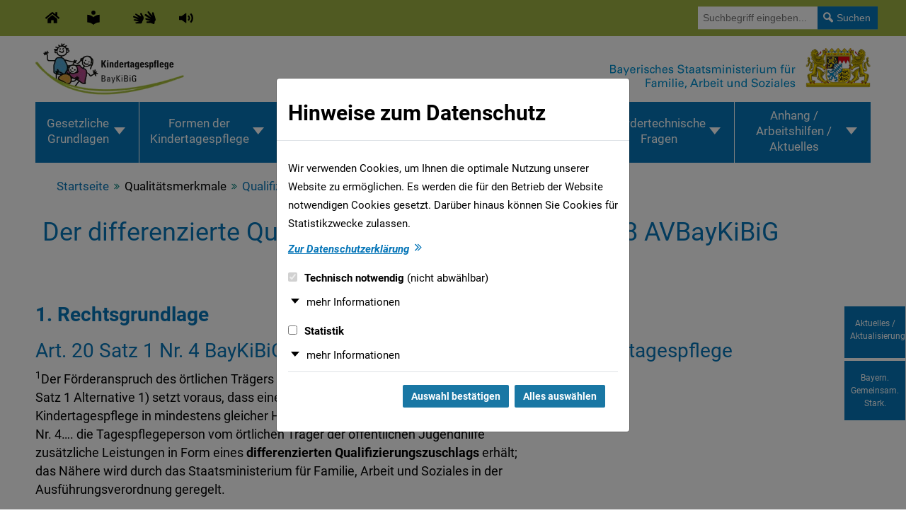

--- FILE ---
content_type: text/html; charset=UTF-8
request_url: https://www.tagespflege.bayern.de/qualitaet/qualifizierung/zuschlag.php
body_size: 9363
content:
<!DOCTYPE html>
<html lang="de">



<!--/@@-->

<head>
	

	<meta charset="utf-8">
	<title>Der differenzierte Qualifizierungszuschlag nach § 18 AVBayKiBiG | Tagespflege</title>
		<script type="application/ld+json"> {
      "@context" : "https://schema.org",
      "@type" : "WebSite",
      "name" : "Tagespflege",
      "url" : "https://www.tagespflege.bayern.de"
    }
  	</script>
	<meta name="description" content="">
	<meta name="keywords" content="">
	<meta name="author" content="">
	<meta http-equiv="X-UA-Compatible" content="IE=edge">
	<meta name="viewport" content="width=device-width, initial-scale=1">
	<meta name="format-detection" content="telephone=no">
	<meta name="apple-mobile-web-app-capable" content="no">
	<meta name="apple-mobile-web-app-title" content="">
	<link rel="canonical" href="https://www.tagespflege.bayern.de/qualitaet/qualifizierung/zuschlag.php">
	<meta name="robots" content="index,follow,noodp,noydir">

	<link rel="shortcut icon" href="/imperia/md/images/stmas/tagespflege_2023/system/favicon.ico" type="image/x-icon">
	<link rel="apple-touch-icon" href="/imperia/md/images/stmas/tagespflege_2023/system/apple-touch-icon.png">
	<link rel="apple-touch-icon" sizes="57x57" href="/imperia/md/images/stmas/tagespflege_2023/system/apple-touch-icon-57x57.png">
	<link rel="apple-touch-icon" sizes="72x72" href="/imperia/md/images/stmas/tagespflege_2023/system/apple-touch-icon-72x72.png">
	<link rel="apple-touch-icon" sizes="76x76" href="/imperia/md/images/stmas/tagespflege_2023/system/apple-touch-icon-76x76.png">
	<link rel="apple-touch-icon" sizes="114x114" href="/imperia/md/images/stmas/tagespflege_2023/system/apple-touch-icon-114x114.png">
	<link rel="apple-touch-icon" sizes="120x120" href="/imperia/md/images/stmas/tagespflege_2023/system/apple-touch-icon-120x120.png">
	<link rel="apple-touch-icon" sizes="144x144" href="/imperia/md/images/stmas/tagespflege_2023/system/apple-touch-icon-144x144.png">
	<link rel="apple-touch-icon" sizes="152x152" href="/imperia/md/images/stmas/tagespflege_2023/system/apple-touch-icon-152x152.png">
	<link rel="apple-touch-icon" sizes="180x180" href="/imperia/md/images/stmas/tagespflege_2023/system/apple-touch-icon-180x180.png">


	<!--@@ Master-CSS /@@-->
  <link rel="stylesheet" type="text/css" href="/imperia/md/content/stmas/master_2020/system/css/fonts.css" media="screen">
	<link rel="stylesheet" type="text/css" href="/imperia/md/content/stmas/master_2020/system/css/screen.plugins.css" media="screen">
	<link rel="stylesheet" type="text/css" href="/imperia/md/content/stmas/master_2020/system/css/screen.core.css" media="screen">
	<link rel="stylesheet" type="text/css" href="/imperia/md/content/stmas/master_2020/system/css/theme-default.css" media="screen">
	<link rel="stylesheet" type="text/css" href="/imperia/md/content/stmas/master_2020/system/css/print.css" media="print">
	<link rel="stylesheet" type="text/css" href="/imperia/md/content/stmas/master_2020/system/css/fonts-stmas.css" media="print">

	<!--@@ System-CSS /@@-->
	<link rel="stylesheet" type="text/css" href="/imperia/md/content/stmas/system/css/jquery-ui.min.css" media="screen">
	<link rel="stylesheet" type="text/css" href="/imperia/md/content/stmas/system/css/jquery-ui.theme.min.css" media="screen">
	<link rel="stylesheet" type="text/css" href="/imperia/md/content/stmas/system/css/cookies-core_master.css">

	<!--@@ Theme-CSS: URL anpassen /@@-->
	<link rel="stylesheet" type="text/css" href="/imperia/md/content/stmas/tagespflege_2023/system/css/theme-custom.css" media="screen">
	<link rel="stylesheet" type="text/css" href="/imperia/md/content/stmas/master_2020/system/css-dev/cookies-theme.css">

	<!--@@ System-Scripts /@@-->
	<script src="/imperia/md/content/stmas/system/js/jquery.min.js"></script>
	<script src="/imperia/md/content/stmas/system/js/jquery-ui.min.js"></script>

	<!--@@ Master-Scripts /@@-->
	<script src="/imperia/md/content/stmas/master_2020/system/js/jquery.plugins.js"></script>
	<script src="/imperia/md/content/stmas/master_2020/system/js/slick-filterable.js"></script>
	<script src="/imperia/md/content/stmas/master_2020/system/js/jquery.master-template.js"></script>

	<script src="/imperia/md/content/stmas/system/js/cookies_master.js"></script>

	<!--@@ Theme-Scripts: URL anpassen /@@-->
	<script src="/imperia/md/content/stmas/tagespflege_2023/system/js/custom-scripts.js"></script>

	<!--@@ OpenGraph /@@-->
	<meta name="theme-color" content="#ffffff">
	<meta property="og:image" content="https://www.tagespflege.bayern.de/imperia/md/images/stmas/master_2020/system/dummy.png">
	<meta property="og:title" content="Der differenzierte Qualifizierungszuschlag nach § 18 AVBayKiBiG">
	<meta property="og:description" content="">
	<meta property="og:type" content="website">
	<meta property="og:url" content="https://www.tagespflege.bayern.de/qualitaet/qualifizierung/zuschlag.php">
	<meta property="og:site_name" content="Tagespflege">

<meta name="X-Imperia-Live-Info" content="5db908c5-6e5a-973e-aad6-d16cd5ca7a42/37/208192/305608/339096/339099/340132" />


	<!-- Matomo -->
	<script src="/imperia/md/content/stmas/tagespflege_2023/system/js/matomo.js"></script>
	<!-- End Matomo -->

</head>

<!--@@ BODY-CLASS - meist abhängig von Rubrik -->

<body class="js-off layout-simple theme-default">
<!--/@@-->



<!--IFTS_NO_PARSE-->

<!--NO-SEARCHIT-START-->

	





	<div id="top">
		<ul id="skip-nav" aria-label="Sprungnavigation">
			<li><a href="#nav" class="link"><span class="label">Zur Navigation</span></a></li>
			<li><a href="#main" class="link"><span class="label">Zum Inhalt</span></a></li>
		</ul>
		<div id="service-navigation" role="navigation" aria-label="Servicenavigation">
			<div class="col-left">
				<div class="inner-wrap">
					<button type="button" class="toggle">
						<span class="icon icon-settings" aria-hidden="true"><svg width="17" height="19"><use xlink:href="/imperia/md/images/stmas/master_2020/system/icons/icons.svg#settings"/></svg></span>
						<span class="label">Funktionen &amp; Alternative Inhalte</span>
						<span class="icon icon-arrow-down" aria-hidden="true"><svg width="18" height="18"><use xlink:href="/imperia/md/images/stmas/master_2020/system/icons/icons.svg#arrow-down"/></svg></span>
					</button>
					<ul>
						<li>
							<a href="/" title="Startseite">
								<span class="icon icon-sign-language" aria-hidden="true"><svg width="30" height="17"><use xlink:href="/imperia/md/images/stmas/master_2020/system/icons/icons.svg#home"></use></svg></span>
								<span class="label">Startseite</span>
							</a>
						</li>
						<li>
							<a href="/leichte-sprache/" title="Leichte Sprache">
								<span class="icon icon-easy-lang" aria-hidden="true"><svg width="17" height="19"><use xlink:href="/imperia/md/images/stmas/master_2020/system/icons/icons.svg#easy-lang"/></svg></span>
								<span class="label">Leichte Sprache</span>
							</a>
						</li>
						<li>
							<a href="/gebaerdensprache/" title="Gebärdensprache">
								<span class="icon icon-sign-language" aria-hidden="true"><svg width="30" height="17"><use xlink:href="/imperia/md/images/stmas/master_2020/system/icons/icons.svg#sign-language"/></svg></span>
								<span class="label">Gebärdensprache</span>
							</a>
						</li>
						<li class="readspeaker">
							<div id="readspeaker_button1" class="rs_skip rsbtn rs_preserve">
								<a class="rsbtn_play action-readspeaker" accesskey="L" href="//app-eu.readspeaker.com/cgi-bin/rsent?customerid=5762&amp;lang=de_de&amp;readid=content&amp;url=https://www.tagespflege.bayern.de//qualitaet/qualifizierung/zuschlag.php" role="button" title="Seite vorlesen lassen" aria-label="Seite vorlesen lassen">
									<span class="icon icon-readspeaker" aria-hidden="true"><svg width="19" height="14"><use xlink:href="/imperia/md/images/stmas/master_2020/system/icons/icons.svg#readspeaker"/></svg></span>
									<span class="link--label">Seite vorlesen lassen</span>
								</a>
							</div>
						</li>
					</ul>
				</div>
			</div>
			<div class="col-right">
				<div class="searchbox" role="search">
					<form method="get" action="/suche/">
						<button type="button" class="toggler" aria-label="Suchleiste einblenden">
							<span class="icon icon-search" aria-hidden="true"><svg width="44" height="49"><use xlink:href="/imperia/md/images/stmas/master_2020/system/icons/icons.svg#search"></use></svg></span>
						</button>
						<div class="wrapper">
							<label class="sr-only" for="q">Suche</label>
							<input type="text" id="q" name="q" value="" placeholder="Suchbegriff eingeben..." class="form-control search-auto-focus">
							<button type="submit" class="submit ignoreFocusReposition">
								<span class="icon icon-search" aria-hidden="true"><svg width="15" height="17"><use xlink:href="/imperia/md/images/stmas/master_2020/system/icons/icons.svg#search"></use></svg></span>
								<span class="label">Suchen</span>
							</button>
						</div>
					</form>
				</div>
			</div>
		</div>
	</div>
	<!--@@ Header aus Theme-MAM anpassen /@@-->
	<header id="header">
		<div class="inner-wrap">
			<div id="logo">
					<a href="/"><img src="/imperia/md/images/stmas/tagespflege_2023/system/logo-kindertagespflege.png" alt="Tagespflege - Startseite"></a>
			</div>
			<div id="logo-stmas">
				<a href="https://www.stmas.bayern.de" target="_blank">
					<img src="/imperia/md/images/stmas/master_2020/system/logo-stmas.svg" alt="Bayerisches Staatministerium für Familie, Arbeit und Soziales - Startseite">
				</a>
			</div>
	
			<nav id="nav" aria-label="Hauptnavigation">
				<button type="button">
					<span class="label">Men&uuml;</span>
					<span class="btn">
						<span class="hamburger hamburger--squeeze">
							<span class="hamburger-box">
							<span class="hamburger-inner"></span>
							</span>
						</span>
					</span>
				</button>
				<ul class="level-1">

					<li class="has-childs">
						<button aria-haspopup="true" tabindex="-1">
							<span class="label">Gesetzliche Grundlagen</span>
							<span class="icon icon-arrow-down" aria-hidden="true"><svg width="11" height="11"><use xlink:href="/imperia/md/images/stmas/master_2020/system/icons/icons.svg#arrow-down"></use></svg></span>
						</button>
						<div class="dropdown">
							<div class="inner-wrap">
								<div class="col">
									<ul class="level-2 list">
										<li><a href="/gesetz/foerderung/"><span class="label">Kindertagespflegeförderung in Bayern</span></a></li>
                                        <li><a href="/gesetz/landesrecht/"><span class="label">Landesrecht BayKiBiG und AVBayKiBiG</span></a></li>
                                        <li><a href="/gesetz/gesetze/"><span class="label">Gesetzestexte</span></a></li>
										<li><a href="/gesetz/bundesrecht/"><span class="label">Bundesrecht SGB VIII</span></a></li>
                                        <li><a href="/gesetz/randzeiten/"><span class="label">§ 16 Abs. 5 AVBayKiBiG Randzeitenbetreuung in Kindertageseinrichtungen</span></a></li>
										<li><a href="/gesetz/rechtsanspruch/"><span class="label">Rechtsanspruch § 24 SGB VIII</span></a></li>
                                        <li><a href="/gesetz/gesichtsverhuellung/"><span class="label">Art. 9a BayKiBiG Verbot der Gesichtsverhüllung</span></a></li>
									</ul>
								</div>
							</div>
						</div>
					</li>

					<li class="has-childs">
						<button aria-haspopup="true" tabindex="-1">
							<span class="label">Formen der Kindertagespflege</span>
							<span class="icon icon-arrow-down" aria-hidden="true"><svg width="11" height="11"><use xlink:href="/imperia/md/images/stmas/master_2020/system/icons/icons.svg#arrow-down"></use></svg></span>
						</button>
						<div class="dropdown">
							<div class="inner-wrap">
								<div class="col">
									<ul class="level-2 list">
										<li><a href="/formen/haushalt-tpp/"><span class="label">Kindertagespflege im Haushalt der Tagespflegeperson</span></a></li>
                                        <li><a href="/formen/festanstellung/"><span class="label">Kindertagespflege in Festanstellung</span></a></li>
                                        <li><a href="/formen/fluchthintergrund/"><span class="label">Kinder mit Fluchthintergrund in der Kindertagespflege</span></a></li>
										<li><a href="/formen/raeumlichkeiten/"><span class="label">Kindertagespflege in anderen geeigneten Räumlichkeiten</span></a></li>
                                        <li><a href="/formen/inklusiv/"><span class="label">Inklusive Kindertagespflege</span></a></li>
                                        <li><a href="/formen/gtp/"><span class="label">Großtagespflege in Bayern</span></a></li>
										<li><a href="/formen/haushalt-eltern/"><span class="label">Kindertagespflege im Haushalt der Eltern</span></a></li>
                                        <li><a href="/formen/erziehungshilfe/"><span class="label">Kindertagespflege als Hilfe zur Erziehung</span></a></li>
									</ul>
								</div>
							</div>
						</div>
					</li>

					<li class="has-childs">
						<button aria-haspopup="true" tabindex="-1">
							<span class="label">Qualitäts<span class="hide-when-bigger-than-xl">-<br></span>merkmale</span>
							<span class="icon icon-arrow-down" aria-hidden="true"><svg width="11" height="11"><use xlink:href="/imperia/md/images/stmas/master_2020/system/icons/icons.svg#arrow-down"></use></svg></span>
						</button>
						<div class="dropdown">
							<div class="inner-wrap">
								<div class="col">
									<ul class="level-2 list">
										<li><a href="/qualitaet/familiennah/"><span class="label">Familiennahes Betreuungsangebot</span></a></li>
                                        <li><a href="/qualitaet/pqb/"><span class="label">Pädagogische Qualitätsbegleitung (PQB) in der Kindertagespflege</span></a></li>
                                        <li><a href="/qualitaet/flexibilitaet/"><span class="label">Flexibilität in der Kindertagespflege und ihre Grenzen</span></a></li>
										<li><a href="/qualitaet/erziehungspartnerschaft/"><span class="label">Erziehungspartnerschaft</span></a></li>
                                        <li><a href="/qualitaet/eingewoehnung/"><span class="label">Eingewöhnung und Verabschiedung</span></a></li>
                                        <li><a href="/qualitaet/ersatzbetreuung/"><span class="label">Ersatzbetreuung</span></a></li>
										<li><a href="/qualitaet/qualifizierung/"><span class="label">Qualifizierung</span></a></li>
                                        <li><a href="/qualitaet/ernaehrung/"><span class="label">Ernährung und Bewegung von Säuglingen und Kleinkindern im Alter von 0 - 3 Jahren</span></a></li>
                                        <li><a href="/qualitaet/altersmischung/"><span class="label">Altersmischung in der Kindertagespflege</span></a></li>
										<li><a href="/qualitaet/bildungsauftrag/"><span class="label">Bildungsauftrag in der Kindertagespflege</span></a></li>
									</ul>
								</div>
							</div>
						</div>
					</li>

					<li class="has-childs">
						<button aria-haspopup="true" tabindex="-1">
							<span class="label">Aufgaben des Jugendamtes</span>
							<span class="icon icon-arrow-down" aria-hidden="true"><svg width="11" height="11"><use xlink:href="/imperia/md/images/stmas/master_2020/system/icons/icons.svg#arrow-down"></use></svg></span>
						</button>
						<div class="dropdown">
							<div class="inner-wrap">
								<div class="col">
									<ul class="level-2 list">
										<li><a href="/traegeraufgaben/kinderschutz/"><span class="label">Kinderschutz in der Kindertagespflege</span></a></li>
                                        <li><a href="/traegeraufgaben/beratung/"><span class="label">Fachberatung in der Kindertagespflege</span></a></li>
                                        <li><a href="/traegeraufgaben/delegation/"><span class="label">Mögliche Delegation von Aufgaben</span></a></li>
										<li><a href="/traegeraufgaben/eignungspruefung/"><span class="label">Eignungsprüfung</span></a></li>
                                        <li><a href="/traegeraufgaben/werbung/"><span class="label">Werbung und Öffentlichkeitsarbeit</span></a></li>
                                        <li><a href="/traegeraufgaben/datenuebermittlung/"><span class="label">Elektronische Datenübermittlung steuerfreier Zuschüsse</span></a></li>
										<li><a href="/traegeraufgaben/pflegeerlaubnis/"><span class="label">Erteilung und Entzug der Pflegeerlaubnis</span></a></li>
                                        <li><a href="/traegeraufgaben/vernetzung/"><span class="label">Vernetzung</span></a></li>
                                        <li><a href="/traegeraufgaben/geldleistung/"><span class="label">Gewährung der laufenden Geldleistung</span></a></li>
										<li><a href="/traegeraufgaben/vermittlung/"><span class="label">Passgenaue Vermittlung</span></a></li>
									</ul>
								</div>
							</div>
						</div>
					</li>

					<li class="has-childs">
						<button aria-haspopup="true" tabindex="-1">
							<span class="label">Rechtsfragen</span>
							<span class="icon icon-arrow-down" aria-hidden="true"><svg width="11" height="11"><use xlink:href="/imperia/md/images/stmas/master_2020/system/icons/icons.svg#arrow-down"></use></svg></span>
						</button>
						<div class="dropdown">
							<div class="inner-wrap">
								<div class="col">
									<ul class="level-2 list">
										<li><a href="/rechtsfragen/fakten/"><span class="label">Fakten und Empfehlungen zu den Neuregelungen in der Kindertagespflege</span></a></li>
                                        <li><a href="/rechtsfragen/haftung/"><span class="label">Haftung und Aufsichtspflicht</span></a></li>
                                        <li><a href="/rechtsfragen/infektionsschutz/"><span class="label">Infektionsschutz</span></a></li>
										<li><a href="/rechtsfragen/steuer/"><span class="label">Steuer- und Sozialversicherungspflicht der Tagespflegeperson</span></a></li>
                                        <li><a href="/rechtsfragen/gebuehrensatzung/"><span class="label">Notwendigkeit einer Gebührensatzung im Bereich der Kindertagespflege</span></a></li>
                                        <li><a href="/rechtsfragen/personenbefoerderung/"><span class="label">Personenbeförderung</span></a></li>
										<li><a href="/rechtsfragen/unfall/"><span class="label">Gesetzliche Unfallversicherung</span></a></li>
                                        <li><a href="/rechtsfragen/zustaendigkeit/"><span class="label">Örtliche Zuständigkeit im Bereich der Kindertagespflege (bezogen auf die Pflegeerlaubnis)</span></a></li>
                                        <li><a href="/rechtsfragen/fuehrungszeugnisse/"><span class="label">Kostenübernahme für Führungszeugnisse</span></a></li>
										<li><a href="/rechtsfragen/baden/"><span class="label">Baden und Schwimmen mit Tagespflegekindern</span></a></li>
                                        <li><a href="/rechtsfragen/masernschutzgesetz/"><span class="label">Masernschutzgesetz</span></a></li>
                                        <li><a href="/rechtsfragen/altersgrenze/"><span class="label">Gibt es eine Altersgrenze für Tagespflegepersonen?</span></a></li>
										<li><a href="/rechtsfragen/datenschutz/"><span class="label">Datenschutz und Schweigepflicht</span></a></li>
                                        <li><a href="/rechtsfragen/lebensmittelhygiene/"><span class="label">Lebensmittelhygiene</span></a></li>
                                        <li><a href="/rechtsfragen/gewerbe/"><span class="label">Müssen Tagespflegepersonen ein Gewerbe anmelden?</span></a></li>
									</ul>
								</div>
							</div>
						</div>
					</li>

					<li class="has-childs">
						<button aria-haspopup="true" tabindex="-1">
							<span class="label">Fördertechnische Fragen</span>
							<span class="icon icon-arrow-down" aria-hidden="true"><svg width="11" height="11"><use xlink:href="/imperia/md/images/stmas/master_2020/system/icons/icons.svg#arrow-down"></use></svg></span>
						</button>
						<div class="dropdown">
							<div class="inner-wrap">
								<div class="col">
									<ul class="level-2 list">
										<li><a href="/foerderfragen/kibigweb/"><span class="label">KiBiG.web</span></a></li>
                                        <li><a href="/foerderfragen/max-betreuungszeit/"><span class="label">Maximal förderfähige tägliche Betreuungszeit</span></a></li>
                                        <li><a href="/foerderfragen/nachtbetreuung/"><span class="label">Nachtbetreuung von Tagespflegekindern</span></a></li>
										<li><a href="/foerderfragen/festanstellung-assistenzkraefte/"><span class="label">Förderung der Festanstellung von Tagespflegepersonen und Assistenzkräften</span></a></li>
                                        <li><a href="/foerderfragen/anschlussbetreuung/"><span class="label">Kindertagespflege an Anschlussbetreuung</span></a></li>
                                        <li><a href="/foerderfragen/eltern-refinanzierung/"><span class="label">Kann TP im Haushalt der Eltern über BayKiBiG refinanziert werden?</span></a></li>
										<li><a href="/foerderfragen/ferienzeiten/"><span class="label">Förderung erhöhter Betreuungszeiten</span></a></li>
                                        <li><a href="/foerderfragen/unter10h/"><span class="label">Förderung von Kindertagespflegeverhältnissen mit geringem Stundenumfang nach BayKiBiG</span></a></li>
                                        <li><a href="/foerderfragen/rueckforderungen/"><span class="label">Rückforderungen im Bereich der Kindertagespflege</span></a></li>
									</ul>
								</div>
							</div>
						</div>
					</li>

					<li class="has-childs">
						<button aria-haspopup="true" tabindex="-1">
							<span class="label">Anhang / Arbeitshilfen / Aktuelles</span>
							<span class="icon icon-arrow-down" aria-hidden="true"><svg width="11" height="11"><use xlink:href="/imperia/md/images/stmas/master_2020/system/icons/icons.svg#arrow-down"></use></svg></span>
						</button>
						<div class="dropdown">
							<div class="inner-wrap">
								<div class="col">
									<ul class="level-2 list-4col">
										<li><a href="/anhang/foerderprogramme/"><span class="label">Förderprogramme</span></a></li>
                                        <li><a href="/anhang/fachtagungen/"><span class="label">Fachtagungen</span></a></li>
                                        <li><a href="/anhang/ams/"><span class="label">AMS</span></a></li>
										<li><a href="/aktuelles/"><span class="label">Aktuelles / Aktualisierungen</span></a></li>
									</ul>
								</div>
							</div>
						</div>
					</li>

					<li class="close">
						<a href="#" tabindex="-1">
							<span class="icon icon-close" aria-hidden="true"><svg width="16" height="16"><use
									xlink:href="/imperia/md/images/stmas/master_2020/system/icons/icons.svg#close"></use></svg></span>
							<span class="label">Menü schließen</span>
						</a>
					</li>
				</ul>
        	</nav>
			</div>
	</header>

	<div id="main-wrap">
		<main id="main" class="rte">




	<!--CONTENTSEITE-->




		<div id="content-wrap">

		<!--NO-SEARCHIT-START-->
					<!--NO-SEARCHIT-END-->

			<div id="breadcrumb">
				<p class="sr-only">Sie befinden sich hier:</p>

				<ul>
					<li>
						<a href="/">Startseite</a>
						<span class="icon icon-link-internal" aria-hidden="true"><svg width="13" height="13"><use xlink:href="/imperia/md/images/stmas/master_2020/system/icons/icons.svg#link-internal"/></svg></span>
					</li>
						<li>
							<strong>Qualitätsmerkmale</strong>
							<span class="icon icon-link-internal" aria-hidden="true"><svg width="13" height="13"><use xlink:href="/imperia/md/images/stmas/master_2020/system/icons/icons.svg#link-internal"/></svg></span>
						</li>
						<li>
							<a href="/qualitaet/qualifizierung/">Qualifizierung</a>
							<span class="icon icon-link-internal" aria-hidden="true"><svg width="13" height="13"><use xlink:href="/imperia/md/images/stmas/master_2020/system/icons/icons.svg#link-internal"/></svg></span>
						</li>
					<li><strong>Qualifizierung</strong></li>
				</ul>
			</div>

<!--IFTS_PARSE-->

			<section id="content">
				<div class="inner-wrap">

	<!--@@ Blog-Teaser - Breiterer Content-Bereich mit Kacheln - SiteActive? @@-->


<div class="module-introduction module" >
	<div class="inner-wrap">

		<h1>Der differenzierte Qualifizierungszuschlag nach § 18 AVBayKiBiG</h1>
		

	</div>
</div>

		<div class="module-text module" id="recht">
			<div class="inner-wrap">
				<h2>1.&nbsp;Rechtsgrundlage</h2>

<h3>Art. 20 Satz 1 Nr. 4 BayKiBiG - F&ouml;rdervoraussetzungen f&uuml;r die Kindertagespflege</h3>

<p><sup>1</sup>Der F&ouml;rderanspruch des &ouml;rtlichen Tr&auml;gers der &ouml;ffentlichen Jugendhilfe (Art. 18 Abs. 3 Satz 1 Alternative 1) setzt voraus, dass eine kommunale F&ouml;rderung der Kindertagespflege in mindestens gleicher H&ouml;he erfolgt und &hellip;<br />
Nr. 4&hellip;. die Tagespflegeperson vom &ouml;rtlichen Tr&auml;ger der &ouml;ffentlichen Jugendhilfe zus&auml;tzliche Leistungen in Form eines <strong>differenzierten Qualifizierungszuschlags</strong> erh&auml;lt; das N&auml;here wird durch das Staatsministerium f&uuml;r Familie, Arbeit und Soziales in der Ausf&uuml;hrungsverordnung geregelt.</p>

<h3>&sect; 18 AVBayKiBiG - Zus&auml;tzliche Leistungen f&uuml;r die Tagespflegeperson</h3>

<p><sup>1</sup>Die Tagespflegeperson erh&auml;lt vom &ouml;rtlichen Tr&auml;ger der &ouml;ffentlichen Jugendhilfe einen <strong>Qualifizierungszuschlag</strong> als zus&auml;tzliche Leistung im Sinn von Art. 20 Satz 1 Nr. 4 BayKiBiG. <sup>2</sup><strong>Der Qualifizierungszuschlag ist durch den &ouml;rtlichen Tr&auml;ger der &ouml;ffentlichen Jugendhilfe zu differenzieren und betr&auml;gt mindestens 10 v. H. des vom &ouml;rtlichen Tr&auml;ger der &ouml;ffentlichen Jugendhilfe festgesetzten Tagespflegegeldes nach &sect; 23 Abs. 2 Nr. 2 SGB VIII.</strong> <sup>3</sup><strong>Kriterien</strong> zur Differenzierung des Qualifizierungszuschlags sind insbesondere die <strong>Qualifikation</strong> der Tagespflegeperson, das <strong>Alter</strong> oder der <strong>pers&ouml;nliche Betreuungsbedarf</strong> der betreuten Kinder.<sup> 4</sup>Der Qualifizierungszuschlag ist von der erfolgreichen Teilnahme der Tagespflegeperson an einer Qualifizierungsma&szlig;nahme im Sinn von Art. 20 Satz 1 Nr. 1 BayKiBiG im Umfang von mindestens 160 Stunden und an Fortbildungsma&szlig;nahmen im Umfang von mindestens 15 Stunden j&auml;hrlich sowie von der Duldung unangemeldeter Kontrollen abh&auml;ngig. <sup>5</sup>Der Qualifizierungszuschlag wird f&uuml;r Tagespflegepersonen, die Kinder vor dem vollendeten ersten Lebensjahr betreuen, nur bei p&auml;dagogischem Personal nach &sect; 16 oder bei Tagespflegepersonen geleistet, die an einer Qualifizierungsma&szlig;nahme im Sinn von Art. 20 Satz 1 Nr. 1 BayKiBiG im Umfang von mindestens 300 Stunden teilgenommen haben. <sup>6</sup>Die Tagespflegeperson muss &uuml;ber die zur individuellen Bildungsbegleitung erforderlichen deutschen Sprachkenntnisse verf&uuml;gen. <sup>7</sup>Von Satz 6 kann in begr&uuml;ndeten Einzelf&auml;llen und zeitlich befristet im Einvernehmen mit dem &ouml;rtlichen Tr&auml;ger der &ouml;ffentlichen Jugendhilfe abgewichen werden.</p>

			</div>
		</div>

		<div class="module-text module" id="hoehe">
			<div class="inner-wrap">
				<h2>2.&nbsp;H&ouml;he des Qualifizierungszuschlags</h2>

<p>Der Qualifizierungszuschlag betr&auml;gt mindestens 10 v.H. des Tagespflegegeldes (F&ouml;rderanteil der laufenden Geldleistung, der Sachkostenanteil bleibt unber&uuml;cksichtigt).</p>

			</div>
		</div>

		<div class="module-text module" id="diff">
			<div class="inner-wrap">
				<h2>3.&nbsp;Differenzierung des Qualifizierungszuschlags</h2>

<ol style="list-style-type: lower-alpha;">
<li>Keine gesetzliche Vorgabe zur Abstufung der Differenzierung<br />
Niedrigste Stufe sind 10%. Beginn der Differenzierung auch bei 20% oder mehr m&ouml;glich.</li>
<li>Kriterien f&uuml;r die Differenzierung sind z.B.:
<ul>
<li>Qualifikation der Tagespflegeperson</li>
<li>(z. B. 30% QZ bei TPP mit 160 Stunden Qualifizierung, 50% QZ bei TPP mit 300 Stunden, 60% QZ bei p&auml;d. Erg&auml;nzungskraft, 70% QZ bei p&auml;d. Fachkraft)</li>
<li>Betreuungsbedarf der Kinder (z.B. Kind mit Behinderung)</li>
<li>Alter der Kinder (s. Empfehlung des Landkreis- und St&auml;dtetags zur laufenden Geldleistung)</li>
<li>Sonstige Kriterien</li>
</ul>
</li>
<li>Differenzierung zwingend notwendig seit dem 1. Januar 2015. Das Qualifizierungserfordernis von 160 Stunden gilt f&uuml;r alle Tagespflegepersonen seit dem 1. Januar 2023.</li>
</ol>

<p>Zum Qualifizierungserfordernis von 300 Stunden nach &sect; 18 Satz 5 AVBayKiBiG gilt die &Uuml;bergangsregelung des &sect; 27 AVBayKiBiG.&nbsp;bis zum 31. August 2024.- Die j&auml;hrlich verpflichtenden Fortbildungen der Kindertagespflegepersonen, die sich thematisch mit den Bildungs- und Erziehungszielen in der Kinderbildungsverordnung befassen, k&ouml;nnen angerechnet werden. Tagespflegepersonen, die Kinder im Alter bis zum vollendeten ersten Lebensjahr betreuen, sollen k&uuml;nftig m&ouml;glichst Qualifizierungen f&uuml;r diese Altersgruppe in angemessenem Umfang wahrnehmen. Es ist beabsichtigt, das entsprechende Fortbildungsangebot entsprechend auszuweiten.</p>

			</div>
		</div>

		<div class="module-text module" id="voraus">
			<div class="inner-wrap">
				<h2>4.&nbsp;Voraussetzungen f&uuml;r den Qualifizierungszuschlag</h2>

<ul>
<li>Qualifizierung &uuml;ber 160 Stunden bzw. 300 Stunden bei Betreuung von Kindern unter einem Jahr (&Uuml;bergangsregelung: &sect; 27 AVBayKBiG)</li>
<li>TP hat erforderliche Sprachkenntnisse (B2 nach dem europ&auml;ischen Referenzrahmen f&uuml;r Sprachen) &ndash; Ausnahmen im Einvernehmen mit der Aufsichtsbeh&ouml;rde m&ouml;glich.</li>
<li>Vorlage einer Erkl&auml;rung in Schriftform (z. B. im Rahmen der Beantragung der Pflegeerlaubnis) &uuml;ber
<ul>
<li>die Bereitschaft an Fortbildungsma&szlig;nahmen im Umfang von 15 Stunden j&auml;hrlich teilzunehmen</li>
<li>die Bereitschaft unangemeldete Kontrollen zu dulden</li>
</ul>
</li>
</ul>

<p><strong>Hinweis:</strong><br />
Mindestvoraussetzung f&uuml;r die BayKiBiG F&ouml;rderung ist <strong>mindestens ein Qualifizierungsmerkmal</strong> und <strong>mindestens eine Abstufung</strong> (z.B. QZ 1: 40%, QZ 2: 80%).<br />
Der Qualifizierungszuschlag muss<strong> im Bescheid </strong>&uuml;ber das Tagespflegeentgelt an die Tagespflegeperson <strong>expliziert ausgewiesen und erkennbar sein</strong> (Vorgabe des ORH um den Nachweis der F&ouml;rdervoraussetzung zu erbringen).<br />
Die Differenzierung hat zwingend &uuml;ber den Qualifizierungszuschlag zu erfolgen. Eine Abstufung innerhalb der laufenden Geldleistung nach &sect; 23 SGB VIII gen&uuml;gt nicht.</p>

<p>Autor: StMAS, zuletzt ge&auml;ndert am 07.12.2023</p>

			</div>
		</div>



			</div>
		</section>
	</div>

	<aside>
		<div class="inner-wrap">


		<!-- das slider-Div enhält jeweils ein Element aus der kennensieschon.json
		Die Ausgabe der max. 3 Elemente erfolgt über die Funktion write_kennensieschon($id) in der php.inc Datei
		-->
		
		</div>
	</aside>
</main>
	<!--IFTS_NO_PARSE-->
	
		<footer id="footer">
			<div class="inner-wrap">
				<nav id="nav-footer" aria-label="Footer-Navigation">
					<ul class="nav">
						<li><a href="/kontakt/">Kontakt</a></li>
						<li><a href="/impressum/">Impressum</a></li>
						<li><a href="/datenschutz/">Datenschutz</a></li>
						<li><a href="/barrierefreiheit/">Barrierefreiheit</a></li>
					</ul>
				</nav>
				<div id="social-box">
					<ul>
						<li>
							<button type="button" class="bg-transparent border-0" data-toggle="modal" data-bs-toggle="modal" data-target="#share" data-bs-target="#share">
								<span class="icon icon-share" aria-hidden="true"><svg width="38" height="24"><use xlink:href="/imperia/md/images/stmas/master_2020/system/icons/icons.svg#share"/></svg></span>
								<span class="label">Teilen</span>
							</button>
						</li>
						<li><a href="https://www.facebook.com/bayerischessozialministerium/"><span class="icon icon-facebook"><svg width="25" height="25"><use xlink:href="/imperia/md/images/stmas/master_2020/system/icons/icons.svg#facebook"></use></svg></span><span class="label sr-only">Facebook</span></a></li>
						<li><a href="https://www.instagram.com/bayerisches_sozialministerium/"><span class="icon icon-instagram"><svg width="25" height="25"><use xlink:href="/imperia/md/images/stmas/master_2020/system/icons/icons.svg#instagram"></use></svg></span><span class="label sr-only">Instagram</span></a></li>
						<li><a href="https://twitter.com/BayStMAS"><span class="icon icon-twitter"><svg width="25" height="25"><use xlink:href="/imperia/md/images/stmas/master_2020/system/icons/icons.svg#twitter"></use></svg></span><span class="label sr-only">X</span></a></li>
						<li><a href="https://www.linkedin.com/company/bayerischessozialministerium/"><span class="icon icon-linkedin"><svg width="25" height="25"><use xlink:href="/imperia/md/images/stmas/master_2020/system/icons/icons.svg#linkedin"></use></svg></span><span class="label sr-only">LinkedIn</span></a></li>						
					</ul>
				</div>
			</div>
			<div class="module-page-control">
				<!--
				<a href="#" class="quick-box type-hotline expandable">
					<div class="head">Hilfe&shy;telefon</div>
					<div class="body">
						<span class="icon icon-hotline" aria-hidden="true"><svg width="38" height="24"><use xlink:href="/imperia/md/images/stmas/master_2020/system/icons/icons.svg#hotline"/></svg></span>
						<span class="label">NOTFALLNUMMER <span class="hotline">0800 1234 123</span></span>
					</div>
				</a>
				-->
				<a href="/aktuelles" class="quick-box type-custom expandable">
					<div class="head">Aktuelles / Aktualisierungen</div>
					<div class="body">
						<span class="label">Aktuelles / Aktualisierungen auf dieser Website</span>
					</div>
				</a>	
				<a target="_blank" href="https://www.stmas.bayern.de/bayerngemeinsamstark/" title="zur externern Seite Bayern Gemeinsam Stark" class="quick-box expandable">
					<div class="head">Bayern. Gemeinsam. Stark.</div>
					<div class="body">
						<span class="icon icon-hotline" aria-hidden="true"><img alt="Logo Bayern Gemeinsam Stark" src="/imperia/md/images/stmas/master_2020/system/icons/bgs.png" style="height:72px;"></span>
						<span class="label">#BayernGemeinsamStark</span>
					</div>
				</a>
				<a href="#top" class="go-top">
					<span class="icon icon-arrow-up" aria-hidden="true"><svg width="38" height="24"><use xlink:href="/imperia/md/images/stmas/master_2020/system/icons/icons.svg#arrow-up"/></svg></span>
					<span class="label">nach oben</span>
				</a>
			</div>
		</footer>
		<div id="dialog-readspeaker" data-bs-backdrop="static" data-bs-keyboard="false" tabindex="-1" role="dialog" aria-labelledby="readspeakerLabel" aria-hidden="true" class="modal fade" aria-modal="true">
		<div role="document" class="modal-dialog modal-dialog-centered modal-dialog-scrollable">
			<div class="modal-content text-cookie-dialogue">
				<div class="modal-header headline">
					<h2 class="modal-title" id="readspeakerLabel">Readspeaker</h2>
				</div>
				<div class="modal-body rte">
                        <p><strong>Wir setzen Readspeaker ein. Sind Sie einverstanden?</strong></p>
						<p>
							Im Sinne der Barrierefreiheit wird auf der Website eine Vorlesefunktion angeboten. Bei Nutzung dieser Vorlesefunktion werden die dafür erforderlichen technischen Daten an den externen Dienstleister Readspeaker GmbH übermittelt. Mehr Informationen hierzu finden Sie in unseren <a href="/datenschutz/#videos">
											<span class="label">Informationen zum Datenschutz</span>
											<span class="icon icon-link-internal" aria-hidden="true"><svg width="18" height="18"><use xlink:href="/imperia/md/images/stmas/master_2020/system/icons/icons.svg#link-internal"></use></svg></span></a>.
						</p>
						<div class="modal-footer">
							<p>
							<button class="button button__primary dialog--button dialog--confirm">Bestätigen</button>
							<button class="button button__secondary dialog--button dialog--dismiss" data-bs-dismiss="modal">Abbrechen</button>
							</p>
						</div>
				</div>
			</div>
		</div>
	</div>
	<div id="dialog-komfort" data-bs-backdrop="static" data-bs-keyboard="false" tabindex="-1" role="dialog" aria-labelledby="KomfortLabel" aria-hidden="true" class="modal fade" aria-modal="true">
		<div role="document" class="modal-dialog modal-dialog-centered modal-dialog-scrollable">
			<div class="modal-content text-cookie-dialogue">
				<div class="modal-header headline">
					<h2 class="modal-title" id="KomfortLabel">Komfortfunktion aktivieren?</h2>
				</div>
				<div class="modal-body rte">
						<p>
						Im Sinne der Barrierefreiheit wird auf der Website eine Komfortfunktion angeboten. Für die Nutzung dieser Komfortfunktion müssen Sie der Speicherung der dafür verwendeten Cookies zustimmen.
						</p>
						<div class="modal-footer">
							<p>
							<button class="button button__primary dialog--button dialog--confirm">Bestätigen</button>
							<button class="button button__secondary dialog--button dialog--dismiss" data-bs-dismiss="modal">Abbrechen</button>
							</p>
						</div>
				</div>
			</div>
		</div>
	</div>
	<div id="cookie" data-bs-backdrop="static" data-bs-keyboard="false" tabindex="-1" role="dialog" aria-labelledby="CookieLabel" aria-hidden="true" class="modal fade" aria-modal="true">
		<div role="document" class="modal-dialog modal-dialog-centered modal-dialog-scrollable">
			<div class="modal-content text-cookie-dialogue">
				<div class="modal-header headline">
					<h2 class="modal-title" id="CookieLabel">Hinweise zum Datenschutz</h2>
				</div>
				<div class="modal-body rte">
					<p>Wir verwenden Cookies, um Ihnen die optimale Nutzung unserer
						Website zu ermöglichen. Es werden die für den Betrieb der Website
						notwendigen Cookies gesetzt. Darüber hinaus können Sie Cookies für
						Statistikzwecke zulassen.</p>
						<p>
						<a href="/datenschutz/" title="Zur Datenschutzerklärung" tabindex="1"><span class="label">Zur Datenschutzerklärung</span><span class="icon icon-link-internal" aria-hidden="true"><svg width="18" height="18"><use xlink:href="/imperia/md/images/stmas/master_2020/system/icons/icons.svg#link-internal"></use></svg></span></a>
						</p>
						<p>
							<label class="radio--label"><input type="checkbox" name="cookie_tech" id="cookie_tech" disabled="disabled" value="required" checked="checked">Technisch notwendig
								<span>(nicht abwählbar)</span></label><br>
							<span class="mehr_Informationen" role="button" id="btn_tech_mehr_infos" tabindex="1" aria-expanded="false">mehr
								Informationen</span>
						</p>
						<div id="tech_mehr_infos" style="display: none;" aria-expanded="false" role="note">
							<p>Einige Cookies sind notwendig, um Ihnen die grundlegenden Funktionen dieser Website
								bereitzustellen und
								können daher nicht deaktiviert werden.<br>
								<a href="/datenschutz/#cookies" title="Erläuterungen zu erforderlichen Cookies" tabindex="1"><span class="label">Erläuterungen zu erforderlichen Cookies</span><span class="icon icon-link-internal" aria-hidden="true"><svg width="18" height="18"><use xlink:href="/imperia/md/images/stmas/master_2020/system/icons/icons.svg#link-internal"></use></svg></span></a>
							</p>
						</div>
						<p>
							<label class="radio--label"><input type="checkbox" name="cookie_stat" id="cookie_stat" value="statistik" tabindex="1">Statistik</label><br>
							<span class="mehr_Informationen" role="button" id="btn_stat_mehr_infos" tabindex="1" aria-expanded="false">mehr
								Informationen</span>
						</p>
						<div id="stat_mehr_infos" style="display: none;" aria-expanded="false" role="note">
							<p>Sofern Sie uns Ihre Einwilligung erteilen, verwenden wir Cookies zur Nutzung unseres Webanalyse-Tools Matomo Analytics. Sie bleiben dabei als Nutzer anonym. Durch einen Klick auf den Button "Alles auswählen" oder durch Anklicken der Checkbox "Statistik" erteilen Sie uns Ihre Einwilligung dahingehend, dass wir zu Analysezwecken Cookies (kleine Textdateien mit einer Gültigkeitsdauer von maximal zwei Jahren) setzen und die sich ergebenden Daten verarbeiten dürfen. Sie können Ihre Einwilligung jederzeit mit Wirkung für die Zukunft widerrufen. In unseren <a href="/datenschutz/#tracking" title="Datenschutzhinweisen" tabindex="1"><span class="label">Datenschutzhinweisen</span><span class="icon icon-link-internal" aria-hidden="true"><svg width="18" height="18"><use xlink:href="/imperia/md/images/stmas/master_2020/system/icons/icons.svg#link-internal"></use></svg></span></a> finden Sie weitere Informationen.
							</p>
						</div>
						<div class="modal-footer">
							<p>
								<button type="button" id="btn_cookie_submit" tabindex="1" aria-label="Auswahl bestätigen und Dialog schließen">Auswahl bestätigen</button>
								<button type="button" id="btn_select_all" tabindex="1" aria-label="Alles auswählen und Dialog schließen">Alles auswählen</button>
							</p>
						</div>
				</div>
			</div>
		</div>
	</div>
		</div>

	
	<div class="modal fade" id="share" tabindex="-1" role="dialog" aria-labelledby="shareLabel" aria-hidden="true">
		<div class="modal-dialog modal-dialog-centered" role="document">
			<div class="modal-content">
				<div class="modal-header">
					<p class="modal-title" id="shareLabel"><strong>Seite teilen</strong></p>
					<button type="button" class="close" data-dismiss="modal" data-bs-dismiss="modal" aria-label="Dialog schlie&szlig;en">
						<span aria-hidden="true">&times;</span>
					</button>
				</div>
				<div class="modal-body">
					<p>Bitte wählen Sie aus, wie Sie die Seite teilen möchten:</p>
					<ul>
						<li>
							<a href="https://www.facebook.com/sharer.php?u=https://www.tagespflege.bayern.de/qualitaet/qualifizierung/zuschlag.php" target="_blank">
								<span class="icon icon-share-facebook" aria-hidden="true"><svg width="38" height="24"><use xlink:href="/imperia/md/images/stmas/master_2020/system/icons/icons.svg#share-facebook"/></svg></span>
								<span class="label">Seite bei Facebook teilen</span>
							</a>
						</li>
						<li>
							<a href="https://twitter.com/intent/tweet?text=Der%20differenzierte%20Qualifizierungszuschlag%20nach%20%C2%A7%2018%20AVBayKiBiG&amp;url=https://www.tagespflege.bayern.de/qualitaet/qualifizierung/zuschlag.php&amp;lang=de" target="_blank">
								<span class="icon icon-share-twitter" aria-hidden="true"><svg width="38" height="24"><use xlink:href="/imperia/md/images/stmas/master_2020/system/icons/icons.svg#share-twitter"/></svg></span>
								<span class="label">Seite bei X teilen</span>
							</a>
						</li>
						<li>
							<a href="mailto:?subject=Der%20differenzierte%20Qualifizierungszuschlag%20nach%20%C2%A7%2018%20AVBayKiBiG&amp;body=Empfehlenswerte%20Seite%3A%20https://www.tagespflege.bayern.de/qualitaet/qualifizierung/zuschlag.php" target="_blank">
								<span class="icon icon-share-mail" aria-hidden="true"><svg width="38" height="24"><use xlink:href="/imperia/md/images/stmas/master_2020/system/icons/icons.svg#share-mail"/></svg></span>
								<span class="label">Seite per E-Mail teilen</span>
							</a>
						</li>
					</ul>
					<div class="pagelink-wrap">
						<p>Link zu dieser Seite:</p>
						<input type="text" name="pagelink" class="pagelink" value="https://www.tagespflege.bayern.de/qualitaet/qualifizierung/zuschlag.php">
						<button type="button">
							<span class="icon icon-copy-uri" aria-hidden="true"><svg width="38" height="24"><use xlink:href="/imperia/md/images/stmas/master_2020/system/icons/icons.svg#copy-uri"/></svg></span>
							<span class="label">Link in Zwischenablage kopieren</span>
						</button>
					</div>
				</div>
			</div>
		</div>
	</div>	





<script src="/imperia/md/content/stmas/master_2020/system/js/master_2020-components.js"></script>

</body>

</html>




--- FILE ---
content_type: text/css
request_url: https://www.tagespflege.bayern.de/imperia/md/content/stmas/master_2020/system/css/fonts.css
body_size: 1448
content:
/* roboto-100 - latin */
@font-face {
    font-display: swap; 
    font-family: 'Roboto';
    font-style: normal;
    font-weight: 100;
    src: url('../fonts/roboto-v27-latin-100.eot'); /* IE9 Compat Modes */
    src: local(''),
         url('../fonts/roboto-v27-latin-100.eot?#iefix') format('embedded-opentype'), /* IE6-IE8 */
         url('../fonts/roboto-v27-latin-100.woff2') format('woff2'), /* Super Modern Browsers */
         url('../fonts/roboto-v27-latin-100.woff') format('woff'), /* Modern Browsers */
         url('../fonts/roboto-v27-latin-100.ttf') format('truetype'), /* Safari, Android, iOS */
         url('../fonts/roboto-v27-latin-100.svg#Roboto') format('svg'); /* Legacy iOS */
  }
  
  /* roboto-100italic - latin */
  @font-face {
    font-display: swap; 
    font-family: 'Roboto';
    font-style: italic;
    font-weight: 100;
    src: url('../fonts/roboto-v27-latin-100italic.eot'); /* IE9 Compat Modes */
    src: local(''),
         url('../fonts/roboto-v27-latin-100italic.eot?#iefix') format('embedded-opentype'), /* IE6-IE8 */
         url('../fonts/roboto-v27-latin-100italic.woff2') format('woff2'), /* Super Modern Browsers */
         url('../fonts/roboto-v27-latin-100italic.woff') format('woff'), /* Modern Browsers */
         url('../fonts/roboto-v27-latin-100italic.ttf') format('truetype'), /* Safari, Android, iOS */
         url('../fonts/roboto-v27-latin-100italic.svg#Roboto') format('svg'); /* Legacy iOS */
  }
  
  /* roboto-300 - latin */
  @font-face {
    font-display: swap;      
    font-family: 'Roboto';
    font-style: normal;
    font-weight: 300;
    src: url('../fonts/roboto-v27-latin-300.eot'); /* IE9 Compat Modes */
    src: local(''),
         url('../fonts/roboto-v27-latin-300.eot?#iefix') format('embedded-opentype'), /* IE6-IE8 */
         url('../fonts/roboto-v27-latin-300.woff2') format('woff2'), /* Super Modern Browsers */
         url('../fonts/roboto-v27-latin-300.woff') format('woff'), /* Modern Browsers */
         url('../fonts/roboto-v27-latin-300.ttf') format('truetype'), /* Safari, Android, iOS */
         url('../fonts/roboto-v27-latin-300.svg#Roboto') format('svg'); /* Legacy iOS */
  }
  
  /* roboto-300italic - latin */
  @font-face {
    font-display: swap;      
    font-family: 'Roboto';
    font-style: italic;
    font-weight: 300;
    src: url('../fonts/roboto-v27-latin-300italic.eot'); /* IE9 Compat Modes */
    src: local(''),
         url('../fonts/roboto-v27-latin-300italic.eot?#iefix') format('embedded-opentype'), /* IE6-IE8 */
         url('../fonts/roboto-v27-latin-300italic.woff2') format('woff2'), /* Super Modern Browsers */
         url('../fonts/roboto-v27-latin-300italic.woff') format('woff'), /* Modern Browsers */
         url('../fonts/roboto-v27-latin-300italic.ttf') format('truetype'), /* Safari, Android, iOS */
         url('../fonts/roboto-v27-latin-300italic.svg#Roboto') format('svg'); /* Legacy iOS */
  }
  
  /* roboto-regular - latin */
  @font-face {
    font-display: swap;      
    font-family: 'Roboto';
    font-style: normal;
    font-weight: 400;
    src: url('../fonts/roboto-v27-latin-regular.eot'); /* IE9 Compat Modes */
    src: local(''),
         url('../fonts/roboto-v27-latin-regular.eot?#iefix') format('embedded-opentype'), /* IE6-IE8 */
         url('../fonts/roboto-v27-latin-regular.woff2') format('woff2'), /* Super Modern Browsers */
         url('../fonts/roboto-v27-latin-regular.woff') format('woff'), /* Modern Browsers */
         url('../fonts/roboto-v27-latin-regular.ttf') format('truetype'), /* Safari, Android, iOS */
         url('../fonts/roboto-v27-latin-regular.svg#Roboto') format('svg'); /* Legacy iOS */
  }
  
  /* roboto-italic - latin */
  @font-face {
    font-display: swap;      
    font-family: 'Roboto';
    font-style: italic;
    font-weight: 400;
    src: url('../fonts/roboto-v27-latin-italic.eot'); /* IE9 Compat Modes */
    src: local(''),
         url('../fonts/roboto-v27-latin-italic.eot?#iefix') format('embedded-opentype'), /* IE6-IE8 */
         url('../fonts/roboto-v27-latin-italic.woff2') format('woff2'), /* Super Modern Browsers */
         url('../fonts/roboto-v27-latin-italic.woff') format('woff'), /* Modern Browsers */
         url('../fonts/roboto-v27-latin-italic.ttf') format('truetype'), /* Safari, Android, iOS */
         url('../fonts/roboto-v27-latin-italic.svg#Roboto') format('svg'); /* Legacy iOS */
  }
  
  /* roboto-500 - latin */
  @font-face {
    font-display: swap;      
    font-family: 'Roboto';
    font-style: normal;
    font-weight: 500;
    src: url('../fonts/roboto-v27-latin-500.eot'); /* IE9 Compat Modes */
    src: local(''),
         url('../fonts/roboto-v27-latin-500.eot?#iefix') format('embedded-opentype'), /* IE6-IE8 */
         url('../fonts/roboto-v27-latin-500.woff2') format('woff2'), /* Super Modern Browsers */
         url('../fonts/roboto-v27-latin-500.woff') format('woff'), /* Modern Browsers */
         url('../fonts/roboto-v27-latin-500.ttf') format('truetype'), /* Safari, Android, iOS */
         url('../fonts/roboto-v27-latin-500.svg#Roboto') format('svg'); /* Legacy iOS */
  }
  
  /* roboto-500italic - latin */
  @font-face {
    font-display: swap;      
    font-family: 'Roboto';
    font-style: italic;
    font-weight: 500;
    src: url('../fonts/roboto-v27-latin-500italic.eot'); /* IE9 Compat Modes */
    src: local(''),
         url('../fonts/roboto-v27-latin-500italic.eot?#iefix') format('embedded-opentype'), /* IE6-IE8 */
         url('../fonts/roboto-v27-latin-500italic.woff2') format('woff2'), /* Super Modern Browsers */
         url('../fonts/roboto-v27-latin-500italic.woff') format('woff'), /* Modern Browsers */
         url('../fonts/roboto-v27-latin-500italic.ttf') format('truetype'), /* Safari, Android, iOS */
         url('../fonts/roboto-v27-latin-500italic.svg#Roboto') format('svg'); /* Legacy iOS */
  }
  
  /* roboto-700 - latin */
  @font-face {
    font-display: swap;      
    font-family: 'Roboto';
    font-style: normal;
    font-weight: 700;
    src: url('../fonts/roboto-v27-latin-700.eot'); /* IE9 Compat Modes */
    src: local(''),
         url('../fonts/roboto-v27-latin-700.eot?#iefix') format('embedded-opentype'), /* IE6-IE8 */
         url('../fonts/roboto-v27-latin-700.woff2') format('woff2'), /* Super Modern Browsers */
         url('../fonts/roboto-v27-latin-700.woff') format('woff'), /* Modern Browsers */
         url('../fonts/roboto-v27-latin-700.ttf') format('truetype'), /* Safari, Android, iOS */
         url('../fonts/roboto-v27-latin-700.svg#Roboto') format('svg'); /* Legacy iOS */
  }
  
  /* roboto-700italic - latin */
  @font-face {
    font-display: swap; 
    font-family: 'Roboto';
    font-style: italic;
    font-weight: 700;
    src: url('../fonts/roboto-v27-latin-700italic.eot'); /* IE9 Compat Modes */
    src: local(''),
         url('../fonts/roboto-v27-latin-700italic.eot?#iefix') format('embedded-opentype'), /* IE6-IE8 */
         url('../fonts/roboto-v27-latin-700italic.woff2') format('woff2'), /* Super Modern Browsers */
         url('../fonts/roboto-v27-latin-700italic.woff') format('woff'), /* Modern Browsers */
         url('../fonts/roboto-v27-latin-700italic.ttf') format('truetype'), /* Safari, Android, iOS */
         url('../fonts/roboto-v27-latin-700italic.svg#Roboto') format('svg'); /* Legacy iOS */
  }
  
  /* roboto-900 - latin */
  @font-face {
    font-display: swap;      
    font-family: 'Roboto';
    font-style: normal;
    font-weight: 900;
    src: url('../fonts/roboto-v27-latin-900.eot'); /* IE9 Compat Modes */
    src: local(''),
         url('../fonts/roboto-v27-latin-900.eot?#iefix') format('embedded-opentype'), /* IE6-IE8 */
         url('../fonts/roboto-v27-latin-900.woff2') format('woff2'), /* Super Modern Browsers */
         url('../fonts/roboto-v27-latin-900.woff') format('woff'), /* Modern Browsers */
         url('../fonts/roboto-v27-latin-900.ttf') format('truetype'), /* Safari, Android, iOS */
         url('../fonts/roboto-v27-latin-900.svg#Roboto') format('svg'); /* Legacy iOS */
  }
  
  /* roboto-900italic - latin */
  @font-face {
    font-display: swap;      
    font-family: 'Roboto';
    font-style: italic;
    font-weight: 900;
    src: url('../fonts/roboto-v27-latin-900italic.eot'); /* IE9 Compat Modes */
    src: local(''),
         url('../fonts/roboto-v27-latin-900italic.eot?#iefix') format('embedded-opentype'), /* IE6-IE8 */
         url('../fonts/roboto-v27-latin-900italic.woff2') format('woff2'), /* Super Modern Browsers */
         url('../fonts/roboto-v27-latin-900italic.woff') format('woff'), /* Modern Browsers */
         url('../fonts/roboto-v27-latin-900italic.ttf') format('truetype'), /* Safari, Android, iOS */
         url('../fonts/roboto-v27-latin-900italic.svg#Roboto') format('svg'); /* Legacy iOS */
  }
  
@font-face {
     font-family: master_2020;
     src: url(/imperia/md/content/stmas/master_2020/system/fonts/master_2020.woff2?3xk9ei)format("woff2"), url(/imperia/md/content/stmas/master_2020/system/fonts/master_2020.ttf?3xk9ei)format("truetype"), url(/imperia/md/content/stmas/master_2020/system/fonts/master_2020.woff?3xk9ei)format("woff"), url(/imperia/md/content/stmas/master_2020/system/fonts/master_2020.svg?3xk9ei#master_2020)format("svg");
     font-weight: 400;
     font-style: normal;
     font-display: block
}

[class^=icon__],
[class*=\ icon__] {
speak: never;
font-variant: normal;
text-transform: none;
-webkit-font-smoothing: antialiased;
-moz-osx-font-smoothing: grayscale;
font-style: normal;
font-weight: 400;
line-height: 1;
font-family: master_2020 !important
}

.icon__googlepodcasts:before {
content: ""
}

.icon__applepodcasts:before {
content: ""
}

.icon__spotify:before {
content: ""
}

.icon__linkedin:before {
content: ""
}

.icon__home:before {
content: ""
}

.icon__magnifier:before {
content: ""
}

.icon__settings:before {
content: ""
}

.icon__copy-uri:before {
content: ""
}

.icon__youtube:before {
content: ""
}

.icon__instagram:before {
content: ""
}

.icon__facebook:before {
content: ""
}

.icon__microphone:before {
content: ""
}

.icon__volume-mute:before {
content: ""
}

.icon__volume-down:before {
content: ""
}

.icon__volume-up:before {
content: ""
}

.icon__sign-language:before {
content: ""
}

.icon__link-download:before {
content: ""
}

.icon__twitter-x:before {
content: ""
}

.icon__at:before {
content: ""
}

.icon__play-circle:before {
content: ""
}

.icon__select-arrow:before {
content: ""
}

.icon__copyright:before {
content: ""
}

.icon__arrow-down:before {
content: ""
}

.icon__arrow-left:before {
content: ""
}

.icon__arrow-right:before {
content: ""
}

.icon__arrow-up:before {
content: ""
}

.icon__beratungsstellen:before {
content: ""
}

.icon__change-fontsize:before {
content: ""
}

.icon__change-theme:before {
content: ""
}

.icon__close:before {
content: ""
}

.icon__close-item:before {
content: ""
}

.icon__double-arrow-right:before {
content: ""
}

.icon__easy-lang:before {
content: ""
}

.icon__ehe:before {
content: ""
}

.icon__erstausstattung:before {
content: ""
}

.icon__finanzielle-hilfen:before {
content: ""
}

.icon__formulare:before {
content: ""
}

.icon__hotline:before {
content: ""
}

.icon__infos:before {
content: ""
}

.icon__jump-anchor:before {
content: ""
}

.icon__link-back:before {
content: ""
}

.icon__link-external:before {
content: ""
}

.icon__link-internal:before {
content: ""
}

.icon__link-mail:before {
content: ""
}

.icon__open-item:before {
content: ""
}

.icon__play:before {
content: ""
}

.icon__readspeaker:before {
content: ""
}

.icon__rss:before {
content: ""
}

.icon__search:before {
content: ""
}

.icon__share:before {
content: ""
}

.icon__share-mail:before {
content: ""
}

.icon__pause:before {
content: ""
}

--- FILE ---
content_type: text/css
request_url: https://www.tagespflege.bayern.de/imperia/md/content/stmas/master_2020/system/css/screen.core.css
body_size: 79424
content:
@charset "UTF-8";
/*
 * CSS-Core | Master-Template
 *
 * Bayerisches Staatministerium für Arbeit und 
 * Sozialordnung, Familie und Frauen
 * 
 * (c) 2019
 */
html {
  font-size: 100%;
}
html.font-size1 {
  font-size: 120%;
}
html.font-size2 {
  font-size: 140%;
}

body {
  font-family: "Roboto", sans-serif;
}

a, button {
  border-bottom: 2px solid transparent;
}

a:focus, a:hover {
  text-decoration: none;
  transition: border-bottom 0.1s linear 0s;
}

button:focus, button:hover {
  text-decoration: none;
  transition: border-bottom 0.1s linear 0s;
}

.searchbox input,
.searchbox textarea {
    border-radius: 0;
    -webkit-border-radius: 0;
    -moz-border-radius: 0;
    -ms-border-radius: 0;
    -o-border-radius: 0;
    appearance: none;
    -webkit-appearance: none;
}

.search-form input,
.search-form textarea {
    border-radius: 0;
    -webkit-border-radius: 0;
    -moz-border-radius: 0;
    -ms-border-radius: 0;
    -o-border-radius: 0;
    appearance: none;
    -webkit-appearance: none;
}

.module-page-control input,
.module-page-control textarea {
    border-radius: 0;
    -webkit-border-radius: 0;
    -moz-border-radius: 0;
    -ms-border-radius: 0;
    -o-border-radius: 0;
    appearance: none;    
    -webkit-appearance: none;
}

.module-consulting-search input,
.module-consulting-search textarea {
    border-radius: 0;
    -webkit-border-radius: 0;
    -moz-border-radius: 0;
    -ms-border-radius: 0;
    -o-border-radius: 0;
    appearance: none;    
    -webkit-appearance: none;
}

/**
 *	Allgemeine Styles
 *
 */
.sr-only {
  position: absolute;
  top: 0;
  left: -99999px;
  margin: 0 !important;
  padding: 0 !important;
  height: 0;
}

.uppercase {
  text-transform: uppercase;
}

.align-left {
  text-align: left !important;
}

.align-center {
  text-align: center !important;
}
.align-center img {
  display: inline-block !important;
}

.align-right {
  text-align: right !important;
}

.float-left, .float-right {
  display: block;
  float: none;
  margin: 0 0 15px 0;
}

@media screen and (min-width: 768px) {
  .float-left {
    float: left;
    margin: 0 15px 0 0;
  }
  .float-right {
    float: right;
    margin: 0 0 0 15px;
  }
}
.hide {
  display: none;
}

.clear {
  clear: both;
}

.clearfix:before, .clearfix:after {
  content: " ";
  display: table;
}

.form-group:before, .form-group:after {
  content: " ";
  display: table;
}

.module:before, .module:after {
  content: " ";
  display: table;
}

.clearfix:after {
  clear: both;
}

.form-group:before, .form-group:after {
  clear: both;
}

.module:before, .module:after {
  clear: both;
}

@media screen and (min-width: 768px) {
  .col-group {
    display: table;
    width: 100%;
  }
  .col-group > .col {
    display: table-cell;
    vertical-align: top;
  }
  .col-group-50-50 > .col {
    width: 50%;
  }
  .col-group-70-30 > .col:first-child {
    width: 70%;
    vertical-align: top;
    padding-right: 10px;
  }
  .col-group-70-30 > .col:last-child {
    width: 30%;
    padding-left: 10px;
  }
  .col-group-60-40 > .col:first-child {
    width: 60%;
    vertical-align: top;
    padding-right: 10px;
  }
  .col-group-60-40 > .col:last-child {
    width: 40%;
    padding-left: 10px;
  }
}
.slick-disabled {
  display: none !important;
}

.slick-prev, .slick-next {
  z-index: 999 !important;
}

.slider-control .control-2 > a {
  border-bottom: 0;
}
.slider-control .control-2 > a .label {
  border-bottom: 2px solid transparent;
}
.slider-control .control-2 > a:focus .label, .slider-control .control-2 > a:active .label {
  border-bottom-width: 2px;
  border-bottom-style: solid;
  transition: border-bottom 0.1s linear 0s;
}

.module {
  margin: 0 0 40px 0;
  padding-left: 15px;
  padding-right: 15px;
}

.module--no-margin-bottom {
  margin-bottom: 0;
}

@media screen and (min-width: 1200px) {
  .module {
    padding-left: 0;
    padding-right: 0;
  }
}

/** die folgenden Styles sind für das Highlightning von Wörtern verantwortlich **/
.highlight-words {
  position: relative;
  background: linear-gradient(90deg, #a8eb12 0%, #a8eb12 100%);
  background-size: 0% 100%;
  background-repeat: no-repeat;
  transition: background-size 1.5s ease;
  -webkit-transition: background-size 1.5s ease;
  -moz-transition: background-size 1.5s ease;
  -ms-transition: background-size 1.5s ease;
  -o-transition: background-size 1.5s ease;
}
.in-view .highlight-words {
  background-size: 100% 100%;
  border-top-left-radius: 1rem;
  border-bottom-right-radius: 1rem;
}

/**
 * Content-Styling
 *
 * Styling der Elemente im
 * Contentbereich
 *
 */
.rte h1, .rte .h1 {
  margin: 0 0 1rem 0;
  font-size: 2rem;
  font-weight: 300;
  line-height: 2.438rem;
}
.rte h2, .rte .h2 {
  margin: 0 0 1rem 0;
  font-size: 1.75rem;
  font-weight: 700;
  line-height: 2.188rem;
}
.rte h3, .rte .h3 {
  margin: 0 0 0.625rem 0;
  font-size: 1.75rem;
  font-weight: 400;
  line-height: 2.188rem;
}
.rte h4 {
  margin: 0;
  font-size: 1.125rem;
  font-weight: 400;
  line-height: 1.8rem;
}
.rte p {
  margin: 0 0 25px 0;
  font-size: 1.125rem;
  line-height: 1.563rem;
}
.rte p:last-child {
  margin-bottom: 0;
}
.rte figure {
  margin: 0 0 20px 0;
}
.rte figure.left {
  float: left;
  max-width: 370px;
  padding: 0;
}
.rte figure.right {
  float: right;
  max-width: 370px;
  padding: 0;
}
.rte a .icon-link-internal, .rte a .icon-link-external, .rte a .icon-link-mail, .rte a .icon-mail {
  position: relative;
  display: inline-flex;
  width: 1.125rem;
  height: 1.125rem;
  align-self: center;
}
.rte a .icon-link-internal svg, .rte a .icon-link-external svg, .rte a .icon-link-mail svg, .rte a .icon-mail svg {
  position: absolute;
  top: 0.12em;
  width: 1.125rem;
  height: 1.125rem;
}
.rte a .icon + .label, .rte a .label + .icon {
  margin-left: 4px;
}
.rte ul.content-list {
  margin: 0 0 20px 0;
  padding: 0;
  list-style-type: none;
}
.rte ul.content-list > li, .rte ul.content-list ul > li {
  padding: 0 0 0.2em 1rem;
  font-size: 1.125rem;
  /* 18px */
  font-weight: normal;
}
.rte ul.content-list > li:before {
  content: "";
  display: inline-block;
  margin-left: -1rem;
  width: 1rem;
  height: 0.8rem;
  background-size: 0.438rem 0.75rem;
  background-repeat: no-repeat;
  background-position: left center;
}
.rte ul.content-list ol {
  padding-top: 5px;
  padding-left: 1em;
}
.rte ul.content-list ol > li {
  padding-bottom: 0.313em;
  font-size: 1.125rem;
  /* 18px */
  font-weight: normal;
}
.rte ul.content-list ol > li:last-child {
  padding-bottom: 0;
}
.rte ul.content-list ul > li:last-child {
  padding-bottom: 0;
}
.rte ol.content-list {
  margin: 0 0 20px 0;
  list-style-type: none;
  counter-reset: item;
}
.rte ol.content-list li {
  position: relative;
  padding-left: 1em;
  padding-bottom: 0.2em;
  font-size: 1.125rem;
  /* 18px */
  font-weight: normal;
  counter-increment: item;
}
.rte ol.content-list li:before {
  position: absolute;
  top: 0;
  left: -5px;
  content: counter(item) ".";
  padding-right: 4px;
  font-size: 1.125rem;
  /* 18px */
  font-weight: normal;
}
.rte ol.content-list ul {
  padding-top: 0.313em;
}
.rte ol.content-list ol {
  padding-top: 0.313em;
}
.rte ol.content-list ol > li:last-child {
  padding-bottom: 0;
}
.rte ol.content-list ul > li:last-child {
  padding-bottom: 0;
}
.rte ul.link-list {
  margin: 0 0 20px 0.563rem;
  padding: 0;
  list-style-type: none;
}
.rte ul.link-list > li {
  padding-left: 0.563rem;
  background-image: none;
}
.rte ul.link-list > li > a {
  position: relative;
}
.rte ul.link-list > li > a:before {
  content: "›";
  font-family: Roboto;
  position: absolute;
  left: -0.563rem;
  top: 0.5rem;
  display: inline-block;
  width: 0.313rem;
  height: 0.5rem;
  background-image: none !important;
  font-size: 30px;
  vertical-align: center;
  color: #007f78;
  margin-right: 10px;
}
.rte ul.link-list ul {
  list-style-type: disc;
  padding-left: 1.6em;
}
.rte ul.link-list ul > li {
  padding: 0 0 0.313em 0;
  font-size: 1.063rem;
  font-weight: normal;
}
.rte ul.link-list ul > li:last-child {
  padding-bottom: 0;
}
.rte ul.link-list > li {
  padding: 0 0 0.313em 0;
  font-size: 1.063rem;
  font-weight: normal;
}
.rte figure {
  display: table;
  margin: 0 0 18px 0;
}
.rte figure figcaption {
  display: block;
  caption-side: bottom;
  padding: 15px 0;
  font-size: 15px;
  font-style: italic;
  text-align: left;
}
.rte figure img {
  display: block;
  max-width: 100%;
  height: auto;
}
.rte figure.fullsize {
  width: 100%;
}
.rte figure.fullsize img {
  width: 100%;
  max-width: none;
}

@media (min-width: 1200px) {
  .rte h1, .rte .h1 {
    font-size: 3rem;
    line-height: 3.438rem;
  }
}
@media screen and (min-width: 768px) {
  .rte figure.left {
    padding: 5px 20px 0 0;
  }
  .rte figure.right {
    padding: 5px 0 0 20px;
  }
}
/* Einfache Liste (keine Bullet-Points auf erster Ebene) */
@media screen and (min-width: 992px) {
  .rte ul.link-list {
    margin-left: 1.313rem;
  }
  .rte ul.link-list > li {
    padding-left: -1.313rem;
  }
  .rte ul.link-list > li > a:before {
    left: -1.313rem;
    width: 0.563rem;
    height: 0.875rem;
  }
}
/* Workaround IE 10 + 11 */
@media screen and (-ms-high-contrast: active), screen and (-ms-high-contrast: none) {
  .rte figure img {
    display: block;
    width: 100%;
    height: auto;
  }
}
@media screen and (min-width: 1200px) {
  .rte figure.caption-right {
    display: table;
    width: 100%;
  }
  .rte figure.caption-right .image {
    display: table-cell;
    width: 50%;
    padding-right: 10px;
    vertical-align: top;
  }
  .rte figure.caption-right figcaption {
    display: table-cell;
    width: 50%;
    margin: 0;
    padding: 0 0 0 10px;
    vertical-align: bottom;
  }
}
/* Content- und Marginal-Spalte */
html {
  max-width: 100%;
  width: 100vw;
  overflow-x: hidden;
}

#content-wrap {
  position: relative;
  max-width: 1180px;
  margin: 0 auto;
  z-index: 820;
}

#content > .inner-wrap {
  max-width: 695px;
  margin: 0 auto;
}

.layout-simple #content-wrap {
  padding-top: 10px;
}

@media screen and (min-width: 768px) {
  .layout-simple #content-wrap {
    padding-top: 90px;
  }
}
.layout-babytimer #content > .inner-wrap {
  max-width: 980px;
}
.layout-babytimer #content > .inner-wrap .module-introduction, .layout-babytimer #content > .inner-wrap .module-text {
  max-width: 695px;
  margin-left: auto;
  margin-right: auto;
}

.layout-homepage #content-wrap {
  max-width: none;
  background-color: transparent !important;
}
.layout-homepage #content > .inner-wrap {
  max-width: none;
  background-color: transparent !important;
}
.layout-homepage #content > .inner-wrap > .content-wrap > .col-group > .col-right .sidebar {
  padding: 20px 10px;
}
.layout-homepage #content > .inner-wrap > .content-wrap > .col-group > .col-right h2 {
  font-size: 1.25rem;
  text-transform: uppercase;
  text-align: center;
}

#content > .inner-wrap > .content-wrap {
  max-width: 1180px;
  margin: 0 auto;
}
#content > .inner-wrap > .content-wrap > .col-group > .col-right figure {
  display: block;
  text-align: center;
}

@media screen and (min-width: 768px) {
  .layout-homepage #content > .inner-wrap > .content-wrap > .col-group {
    display: table;
    table-layout: fixed;
    width: 100%;
  }
  .layout-homepage #content > .inner-wrap > .content-wrap > .col-group > .col-left {
    display: table-cell;
    width: auto;
    padding-right: 20px;
    vertical-align: top;
  }
  .layout-homepage #content > .inner-wrap > .content-wrap > .col-group > .col-right {
    display: table-cell;
    width: 180px;
    vertical-align: top;
  }
}
@media screen and (min-width: 1200px) {
  .layout-homepage #content > .inner-wrap > .content-wrap.top-indent, .layout-content #content-wrap, .layout-babytimer #content-wrap {
    margin-top: -130px;
  }
  .layout-homepage #content > .inner-wrap > .module > .inner-wrap {
    max-width: 1180px;
    margin: 0 auto;
  }
}
.layout-easy-language #content-wrap {
  padding-top: 10px;
}
.layout-easy-language #content-wrap p, .layout-easy-language #content-wrap span, .layout-easy-language #content-wrap li {
  font-size: 1.4rem;
  line-height: 2.15rem;
}
.layout-easy-language #content-wrap p:before, .layout-easy-language #content-wrap p:after, .layout-easy-language #content-wrap span:before, .layout-easy-language #content-wrap span:after, .layout-easy-language #content-wrap li:before, .layout-easy-language #content-wrap li:after {
  font-size: 1.4rem !important;
  line-height: 2.15rem !important;
}
.layout-easy-language #content-wrap .content-list {
  padding: 0;
}
.layout-easy-language #content-wrap .module-teaser-textpic figure {
  display: block;
  float: none;
  margin: 0 auto 20px auto;
}
.layout-easy-language #content-wrap .module-teaser-textpic figure img {
  margin: 0 auto;
}
.layout-easy-language .wrap {
  display: flex;
}
.layout-easy-language .module-highlight > .inner-wrap {
  display: flex;
}
.layout-easy-language .image {
  display: flex;
  flex-direction: column;
}
.layout-easy-language .module-highlight > .inner-wrap > blockquote {
  font-size: 30px !important;
}
.layout-easy-language .module-highlight__keyword {
  font-size: 30px !important;
}
.layout-easy-language .icon-open-item > svg, .layout-easy-language .close-item > svg {
  width: 30px !important;
  height: 30px !important;
}
.layout-easy-language .close-item > button, .layout-easy-language .control-top > button, .layout-easy-language .control-bottom > button {
  display: flex;
  align-items: center;
}
.layout-easy-language .card-body .icon-close-item, .layout-easy-language .control-bottom > button > .icon-close-item {
  display: flex !important;
}
.layout-easy-language .module-accordions > p {
  font-size: 30px !important;
}
.layout-easy-language .card-body {
  padding: 0 3.375rem 3.75rem 3.75rem !important;
}
.layout-easy-language .module-accordions > .label {
  color: #000000;
  font-size: 30px !important;
}

@media screen and (min-width: 768px) {
  .layout-easy-language #content-wrap {
    padding-top: 90px;
  }
  .layout-easy-language #content-wrap .module-teaser-textpic figure {
    float: right;
    margin: 0 0 18px 0;
  }
}
.layout-easy-language #content > .inner-wrap {
  max-width: 700px;
}
.layout-easy-language #content > .inner-wrap .module-teaser-textpic figure {
  display: block;
  max-width: 250px;
}

#skip-nav {
  display: inline;
  margin: 0;
  padding: 0;
}
#skip-nav li {
  display: inline;
}
#skip-nav .link {
  display: block;
  position: absolute;
  top: 0;
  left: -9999px;
}
#skip-nav .link:focus, #skip-nav .link:active {
  position: relative;
  top: inherit;
  left: inherit;
  width: 100%;
  height: auto;
  padding: 10px 0;
  text-align: center;
  text-decoration: none;
}
#skip-nav .link .label {
  border-bottom: 2px solid transparent;
}
#skip-nav .link:focus .label, #skip-nav .link:active .label {
  border-bottom: 2px solid #b3000c;
  transition: border-bottom 0.1s linear 0s;
}

/* Header-Logos */
#header > .inner-wrap {
  position: relative;
  max-width: 1180px;
  margin: 0 auto;
  padding: 11px 15px 15px 15px;
  display: flex;
  flex-direction: column;
}

#logo {
  position: relative;
  padding: 0;
  text-align: center;
  min-height: 4.375rem;
  order: 2;
}
#logo > a {
  position: absolute;
  display: block;
  left: 5rem;
  bottom: 0;
  border-bottom: 0;
}
#logo img {
  display: inline-block;
  height: auto;
  max-width: 100%;
  max-height: 3.75rem;
}

#logo-stmas {
  margin: 0 0 14px 0;
  text-align: center;
}
#logo-stmas img {
  display: inline-block;
  width: auto;
  height: auto;
  max-width: 100%;
}

@media screen and (min-width: 768px) {
  #header > .inner-wrap {
    padding: 35px 20px 15px 20px;
  }
  #logo {
    width: 50%;
    text-align: left;
  }
  #logo img {
    width: auto;
  }
  #logo-stmas {
    display: inline-block;
    margin: 0;
    float: right;
    width: 50%;
    text-align: right;
  }
  #logo-stmas img {
    max-width: 100%;
    max-height: 3.75rem;
  }
}
@media screen and (min-width: 1200px) {
  #header > .inner-wrap {
    padding: 25px 0;
  }
  #logo {
    padding: 0;
    min-height: none;
  }
  #logo > a {
    position: static;
    display: inline-block;
    left: auto;
    bottom: auto;
  }
  #logo img {
    max-width: 100%;
    max-height: none;
  }
  #logo-stmas img {
    max-height: none;
  }
}
/*
 * Hauptnavigation für
 * mobile Endgeräte
 *
 */
#nav {
  left: 0;
  hyphens: none;
}
#nav > button {
  position: absolute;
  margin: 0;
  left: 15px;
  bottom: 15px;
  display: inline-block;
  text-align: center;
  padding: 0.438rem 0.75rem;
  background: none;
  border: 0;
  z-index: 10;
}
#nav > button .label {
  display: block;
  margin: 0;
  text-align: center;
  line-height: normal;
  font-size: 0.875rem;
  font-weight: 400;
}
#nav > button .hamburger {
  padding: 0 0 0.25rem 0;
}
#nav > button .hamburger-box {
  width: 2.25rem;
  height: 0.188rem;
  border-radius: 0;
}
#nav > button .hamburger-inner {
  width: 2.25rem;
  height: 0.188rem;
  border-radius: 0;
}
#nav > button .hamburger-inner:before, #nav > button .hamburger-inner:after {
  width: 2.25rem;
  height: 0.188rem;
  border-radius: 0;
}
#nav > button .hamburger-inner:before {
  top: -0.625rem;
}
#nav > button .hamburger--squeeze.is-active .hamburger-inner:before {
  top: 0;
}
#nav > button .hamburger-inner:after {
  bottom: -0.625rem;
}
#nav > button .hamburger--squeeze.is-active .hamburger-inner:after {
  bottom: 0;
}
@media screen and (max-width: 768px) {
  #nav:not(.open) .level-1 {
    visibility: hidden;
  }
}
#nav .level-1 {
  position: absolute;
  left: -9999px;
  display: block;
  width: 100%;
  z-index: 999999;
  border-top-width: 1px;
  border-top-style: solid;
}
#nav.open .level-1, #nav.has-focus .level-1 {
  left: 0;
}
#nav .level-1 {
  padding: 0;
}
#nav .level-1 > li {
  display: block;
}
#nav .level-1 > li > a, #nav .level-1 > li > button {
  flex: 1;
  width: 100%;
  outline: none;
  border: none;
  position: relative;
  display: flex;
  align-items: center;
  justify-content: center;
  padding: 0.55rem 0.938rem 0.75rem 0.938rem;
  line-height: 1.4rem;
  border-bottom-width: 1px;
  border-bottom-style: solid;
  background-color: transparent;
}
#nav .level-1 .close-btn {
  display: none;
}
#nav .level-1 > li.close {
  text-align: center;
}
#nav .level-1 > li.close a, #nav .level-1 > li.close button {
  padding-right: 15px;
}
#nav .level-1 > li.close .icon {
  width: 1.875rem;
  padding-right: 5px;
  vertical-align: middle;
}
#nav .level-1 > li.close .icon svg {
  width: 1rem;
  height: 1rem;
  vertical-align: middle;
  margin-top: -0.25em;
}
#nav .level-2, #nav .level-3, #nav .level-4, #nav .level-5 {
  padding: 0;
}
#nav .level-1 > li.has-childs > a > .icon, #nav .level-2 > li.has-childs > a > .icon, #nav .level-3 > li.has-childs > a > .icon, #nav .level-4 > li.has-childs > a > .icon, #nav .level-5 > li.has-childs > a > .icon,
#nav .level-1 > li.has-childs > button > .icon, #nav .level-2 > li.has-childs > button > .icon, #nav .level-3 > li.has-childs > button > .icon, #nav .level-4 > li.has-childs > button > .icon, #nav .level-5 > li.has-childs > button > .icon {
  position: absolute;
  right: 10px;
  top: 50%;
  height: 1.563em;
  -webkit-transform: translateY(-50%);
  -moz-transform: translateY(-50%);
  -ms-transform: translateY(-50%);
  -o-transform: translateY(-50%);
  transform: translateY(-50%);
}
#nav .level-1 > li.has-childs > a > .icon svg, #nav .level-2 > li.has-childs > a > .icon svg, #nav .level-3 > li.has-childs > a > .icon svg, #nav .level-4 > li.has-childs > a > .icon svg, #nav .level-5 > li.has-childs > a > .icon svg,
#nav .level-1 > li.has-childs > button > .icon svg, #nav .level-2 > li.has-childs > button > .icon svg, #nav .level-3 > li.has-childs > button > .icon svg, #nav .level-4 > li.has-childs > button > .icon svg, #nav .level-5 > li.has-childs > button > .icon svg {
  width: 1.563rem;
  height: 1.563rem;
}
@media screen and (min-width: 768px) {
  #nav .level-1 > li.has-childs > a, #nav .level-1 > li.has-childs button {
    display: flex;
  }
  #nav .level-1 > li.has-childs > a .label, #nav .level-1 > li.has-childs button .label {
    width: 100%;
    text-align: center;
    position: relative;
  }
  #nav .level-1 > li.has-childs > a .label:after, #nav .level-1 > li.has-childs button .label:after {
    content: "";
    position: absolute;
    right: 11px;
    top: 50% !important;
    display: inline-block;
    width: 1rem;
    height: 0.625rem;
    font-size: 1rem;
    background-repeat: no-repeat;
    background-position: left top;
    transform: translate(200%, -50%);
  }
}
#nav .level-1 > li.has-childs.has-focus > a > .icon, #nav .level-1 > li.has-childs.active > a > .icon, #nav .level-1 > li.has-childs.has-focus > button > .icon, #nav .level-1 > li.has-childs.active > button > .icon {
  -webkit-transform: translateY(-50%) rotate(180deg);
  -moz-transform: translateY(-50%) rotate(180deg);
  -ms-transform: translateY(-50%) rotate(180deg);
  -o-transform: translateY(-50%) rotate(180deg);
  transform: translateY(-50%) rotate(180deg);
}
#nav .level-2 > li.has-childs.has-focus > a > .icon, #nav .level-2 > li.has-childs.active > a > .icon, #nav .level-2 > li.has-childs.has-focus > button > .icon, #nav .level-2 > li.has-childs.active > button > .icon {
  -webkit-transform: translateY(-50%) rotate(180deg);
  -moz-transform: translateY(-50%) rotate(180deg);
  -ms-transform: translateY(-50%) rotate(180deg);
  -o-transform: translateY(-50%) rotate(180deg);
  transform: translateY(-50%) rotate(180deg);
}
#nav .level-3 > li.has-childs.has-focus > a > .icon, #nav .level-3 > li.has-childs.active > a > .icon, #nav .level-3 > li.has-childs.has-focus > button > .icon, #nav .level-3 > li.has-childs.active > button > .icon {
  -webkit-transform: translateY(-50%) rotate(180deg);
  -moz-transform: translateY(-50%) rotate(180deg);
  -ms-transform: translateY(-50%) rotate(180deg);
  -o-transform: translateY(-50%) rotate(180deg);
  transform: translateY(-50%) rotate(180deg);
}
#nav .level-4 > li.has-childs.has-focus > a > .icon, #nav .level-4 > li.has-childs.active > a > .icon, #nav .level-4 > li.has-childs.has-focus > button > .icon, #nav .level-4 > li.has-childs.active > button > .icon {
  -webkit-transform: translateY(-50%) rotate(180deg);
  -moz-transform: translateY(-50%) rotate(180deg);
  -ms-transform: translateY(-50%) rotate(180deg);
  -o-transform: translateY(-50%) rotate(180deg);
  transform: translateY(-50%) rotate(180deg);
}
#nav .level-5 > li.has-childs.has-focus > a > .icon, #nav .level-5 > li.has-childs.active > a > .icon, #nav .level-5 > li.has-childs.has-focus > button > .icon, #nav .level-5 > li.has-childs.active > button > .icon {
  -webkit-transform: translateY(-50%) rotate(180deg);
  -moz-transform: translateY(-50%) rotate(180deg);
  -ms-transform: translateY(-50%) rotate(180deg);
  -o-transform: translateY(-50%) rotate(180deg);
  transform: translateY(-50%) rotate(180deg);
}
#nav .dropdown, #nav .level-3, #nav .level-4, #nav .level-5 {
  display: block;
  position: absolute;
  left: -2999px;
  top: 0;
}
#nav li:focus > a + .dropdown, #nav li:focus > a + .level-3, #nav li:focus > a + .level-4, #nav li:focus > a + .level-5, #nav li:focus > button + .dropdown, #nav li:focus > button + .level-3, #nav li:focus > button + .level-4, #nav li:focus > button + .level-5 {
  position: relative;
  left: 0;
}
#nav li.has-focus > a + .dropdown, #nav li.has-focus > a + .level-3, #nav li.has-focus > a + .level-4, #nav li.has-focus > a + .level-5, #nav li.has-focus > button + .dropdown, #nav li.has-focus > button + .level-3, #nav li.has-focus > button + .level-4, #nav li.has-focus > button + .level-5 {
  position: relative;
  left: 0;
}
#nav li.active > a + .dropdown, #nav li.active > a + .level-3, #nav li.active > a + .level-4, #nav li.active > a + .level-5, #nav li.active > button + .dropdown, #nav li.active > button + .level-3, #nav li.active > button + .level-4, #nav li.active > button + .level-5 {
  position: relative;
  left: 0;
}
#nav .level-2 > li {
  display: block;
}
#nav .level-2 > li > a, #nav .level-2 > li > button {
  position: relative;
  display: block;
  padding: 0.75rem 2.188rem;
  border-bottom-width: 1px;
  border-bottom-style: solid;
}
#nav .level-3 > li > a, #nav .level-4 > li > a, #nav .level-5 > li > a,
#nav .level-3 > li > button, #nav .level-4 > li > button, #nav .level-5 > li > button {
  position: relative;
  display: block;
  padding: 0.75rem 2.188rem;
  border-bottom-width: 1px;
  border-bottom-style: solid;
}
#nav .level-3 > li > a,
#nav .level-3 > li > button {
  padding-left: 50px;
}
#nav .level-4 > li > a,
#nav .level-4 > li > button {
  padding-left: 65px;
}
#nav .level-5 > li > a,
#nav .level-5 > li > button {
  padding-left: 80px;
}

/*
 * Hauptnavigation in Form
 * eines Mega-Menüs
 *
 */
@media screen and (max-width: 1199px) {
  #nav .level-1 > li > a br, #nav .level-1 > li > button + br {
    display: none;
  }
}
/* Haupt-Navigation Level-2 und 3 */

#nav .level-2.uebersicht {
  border-bottom: 1px solid #000;
}

#nav .level-2.uebersicht a{
  color: #000;
  height: 42px;
  font-family: NovelSansPro-Regular,Arial,sans-serif;
  font-size: 1.0625rem;
  font-weight: 400;
  line-height: 2.625rem;
  padding: 0 0 0 40px;
}
#nav .level-2.uebersicht a:hover .label {
  color: #000;
  text-underline-position: under;
  text-decoration: underline;
  text-decoration-thickness: auto;
  text-decoration-thickness: 2px;
}

@media screen and (min-width: 1200px) {
  #nav {
    position: absolute;
    bottom: 0;
    width: 100%;
    height: -100%;
    z-index: 850;
  }
  #nav button {
    display: none;
  }
  #nav ul, #nav li {
    display: inline;
  }
  #nav .entry-page {
    display: none !important;
  }
  #nav .level-1 {
    position: relative !important;
    display: flex;
    width: 100%;
    height: 100%;
    /* Fit A-Tag to 100% height */
    min-height: 60px;
    margin: 0;
    padding: 0;
    /* Reset Settings from mobile Navigation */
    left: auto !important;
    /* IE Fallback */
    left: initial !important;
    border-top: 0 !important;
  }
  #nav .level-1 > li {
    flex: 1;
    height: 100%;
    /* Fit A-Tag to 100% height */
    text-align: center;
  }
  #nav .level-1 > li:hover a .label:after, #nav .level-1 > li.active a .label:after, #nav .level-1 > li:focus a .label:after, #nav .level-1 > li.open a .label:after, #nav .level-1 > li:hover button .label:after, #nav .level-1 > li.active button .label:after, #nav .level-1 > li:focus button .label:after, #nav .level-1 > li.open button .label:after {
    background-image: url("data:image/svg+xml,%3C%3Fxml version='1.0' encoding='utf-8'%3F%3E%3C!-- Generator: Adobe Illustrator 24.1.0, SVG Export Plug-In . SVG Version: 6.00 Build 0) --%3E%3C!DOCTYPE svg PUBLIC '-//W3C//DTD SVG 1.1//EN' 'http://www.w3.org/Graphics/SVG/1.1/DTD/svg11.dtd' %5B %3C!ENTITY ns_extend 'http://ns.adobe.com/Extensibility/1.0/'%3E%3C!ENTITY ns_ai 'http://ns.adobe.com/AdobeIllustrator/10.0/'%3E%3C!ENTITY ns_graphs 'http://ns.adobe.com/Graphs/1.0/'%3E%3C!ENTITY ns_vars 'http://ns.adobe.com/Variables/1.0/'%3E%3C!ENTITY ns_imrep 'http://ns.adobe.com/ImageReplacement/1.0/'%3E%3C!ENTITY ns_sfw 'http://ns.adobe.com/SaveForWeb/1.0/'%3E%3C!ENTITY ns_custom 'http://ns.adobe.com/GenericCustomNamespace/1.0/'%3E%3C!ENTITY ns_adobe_xpath 'http://ns.adobe.com/XPath/1.0/'%3E%0A%5D%3E%3Csvg version='1.1' id='Ebene_1' xmlns:x='&ns_extend;' xmlns:i='&ns_ai;' xmlns:graph='&ns_graphs;' xmlns='http://www.w3.org/2000/svg' xmlns:xlink='http://www.w3.org/1999/xlink' x='0px' y='0px' viewBox='0 0 16 10' style='enable-background:new 0 0 16 10;' xml:space='preserve'%3E%3Cstyle type='text/css'%3E .st0%7Bfill:%23007f78;%7D%0A%3C/style%3E%3Cswitch%3E%3CforeignObject requiredExtensions='&ns_ai;' x='0' y='0' width='1' height='1'%3E%3Ci:aipgfRef xlink:href='%23adobe_illustrator_pgf'%3E%3C/i:aipgfRef%3E%3C/foreignObject%3E%3Cg i:extraneous='self'%3E%3Cpath class='st0' d='M7.7,10L0,0h16L7.7,10z'/%3E%3C/g%3E%3C/switch%3E%3Ci:aipgf id='adobe_illustrator_pgf' i:pgfEncoding='zstd/base64' i:pgfVersion='24'%3E%3C!%5BCDATA%5B KLUv/QBY1ZgC2o56gzcABQDUAHy4qiAAwAgAAMAIMDLm/L+xI9fYLZlRnRWrmmYrs2qqVCarKpGU%0AnHyrarKE///1/zkD9Qc7CEUI9fdv/L68y33fev0XcTHXr6nfAJmrhVvih+vYv51RL1o1Wqzjl/z6%0AM+yKdfyaYe/KM3f+Hq5pV4Rr2sOw7PrebWN03c4z2cVhkY59BsPcu/HysOhh7ewV/zw35O8S/zwX%0AUNOxuYW/HwC32tgDwMcv/PJuF+u3bskFA2BfFt1vxq6Y6OHWRYvu5wW44NlFw28tuv99yXJM/PPs%0Akme6/n5ALLvED9PtF4Avx+YXfonuj2Ev7V1Xnokfdu24JrfEllxAu97DFZeserq2aImvl+x6D7dE%0A2Qw2/7md1W9LbMkF4+hnbYdu1UJ1LFtesA9LCqkilSWFCPCi7zVyXUM5/br8/8xtiSWFtkve1LFs%0A4SwpVMeyxfWtmeyKV5YUWmzRrnAjI/RZO9lRdPvCKPfWMcqFPisPeV5ajl9OjjkHBvWAUm5+4ZQL%0AfdbQZ+X4Rzkfvxs3brk69q/bfpbDoFzntdwZOde7X3Z50PjrEAzXLBhU9rUv3HJvHbeL1hWq33j0%0A8hvTXIi8q7WUNf2qsPgFgH9JjbKtQ/XLbxqMhlmCGAtGJ9mS90Wv1C+/4Q1Hw3S1s6d++Y2nXy9P%0ATU5h2Kcmh2GfkrEcgPfLl06Ar2Xyr2nOxy9c12Q/4K1b2INMxZdl2FK3deilX9LLbxqMzcmyEYO9%0AIJP3zRkLXxOwwrBPF5xscGR3NExHLLt8iP6vhQDvxphZFjkYM7mu5UpZNmDxG6PfuCXVL79Zue9n%0AuYM3OLNsMBzi5gxGHb9//n6APMfyC/OfI8DD80x2cfMLu7wrbuG2xQ1Q/Be3+d5eQ9eeplEPt9r6%0AyzMB61i7XvXjIL3keCy/9UvLH5Asgj0IhH4453zMRQADwK/Yx1yvJ/h+yymghWf6VT9u5W11/Mof%0AbrHgjRqutS+v8trlYR9CaQxHW//RWf5piGyQiwLqF35bbU2AF3F+wIdrs5fmvp/bmXP4D+O4SZrm%0AouXhFufrFpbpl+bc98O4Alyx/+1Mx+2vOQcGhXF1TZa55Fjmuv5znfsyLLs497dyq/4t52j0sptz%0AbZY/nIe1NVjcbuoY7PWXWO2+AwTIlVn+qfmZSgTIFQD4l7RiSSFui1uuayiHQT8OUsszzekXbsV3%0Adhmu284L8sOyq5TR7ezjYFmujNyua3Nd82ySi+W3bgPwfl/TLYiL0Z7DOTDox8GtB43cNnmHqz3t%0A/4f7nuM4x6DelV1vPBo5MAWLa3QBDAC/aijnv4fr+uWcXIKjrVu3rf0MAC/uemGaA+BF99qHah9q%0A61b18Dxr6ceAx4DHTK7pmmtFxwYPt9r3twN4wvUylwzHcpzo1D702wH8bdGzNqZjeEZADW4HwOL3%0A16GRAyH0bwes6Njw+bmA2rtyXMeYkeux/y78xlzt/+i48rYEB9K+rrXeX9etwrtyDM8I+DiId+XO%0AhlMq4Lex/Nau98GNK29r61Z1uPG6KnvZa/rdVD6b67NtASi1Pr6uPdx+3HiFcC+vjtwG4er4bT/j%0A5pY4zvENVOL25nI7deI43OYcADjOFXCby3B7K6DE7Q0tcbvsi8Zu8L57o1x0h7i5RScZjLLRIPs2%0AzXIhbq4v+F70vRmO0jQbDHFzDL5gmCZnOMhuLhgNcW8gbm9tieN783Dbw/PsDY1bgvOztjNyYMr9%0ArRu3dej0bQ8uBoAca8aN9nABdaj+qEOhcON1ZYY4cPZlC+frANSe9rDYz2YtXSPw9VsLcd+78fuK%0A1e3HD3g3sLgWc70ehsUo7cYeplvvJuaqWwCEvly/7sr596VxvbG5/bAXhtvUhd9K/dHva7rGidXt%0AJ/bEH1iWRR8Hwp6O3xlu3wD4GZZlEReja7/CfV/XrWvma7qAkIddb/3bz4x+Ybk1KyA04K1dfqa/%0AL9U+buHPx4Gxh9sZN+CtZe33dYzhuN/GLfz5OBCuufIsAHVL1wgUsYdhBtlRl9mXX179OJDzv4Ut%0A4Py24seBLvxWONrXPo65Xh8AD4u52s7HgbXLF7Q8nOsD8H65dnnSt8mvGDPX5M/GL6wGf1aNzgaL%0A3zp+/yeWO6u5VvsQTIbl/4lfmK943kbXsZ/N5NSNV8/bQhxxb0666jz2dd3Cll7yhskXDIejO3Z3%0AcL4bYoPrDPf9bKnguuIRv7D3ezys/XjexgCAf0mxnz2cLLnFonMlSXKuUZqdM82yJDtJmo5e8i0u%0AuJJzhsnojEXJ2OIuOcfoDrLc5DZ3wxQZJleQZFHsZ8/KQX9fQLuZ1TqNugbLtAfVHvZbEW9hC+ce%0AsHdljgODetuCe9D1G4++h2ugvcsyVH/Ux3KHewDAvwM8yTUaJGeKJdkVnOkgFfArMsWyc6Zodl+3%0A8DzzohWJQWnZb2ez/MFU7GW/nX1P0+3n9G3uUWFBnrdt7kHD4reufcjD2hlmxcCg3sY9PKylRyuS%0AQXKP71uzWseF31pl1TkG5Vzdzr5s8fBrWZkY1NtkrhaucACQYdibuLaOPazlcHFbQMo96C/DckrT%0A3iX/Tx37Wc0lq7QHvRfP27bJLTi3S25zDwLkCix+3bgmVzxvIxtkAF6abgfEbep5m2M/Ss7tLpZb%0AXHDu4etWjeUXhA2gRe9qZ5rz9RsDAOfjmKyIB3CA2ocpZPELw+Lan+mPe3i4fkWet4EfB9avTOLa%0A+K1/y/m4x5ctXCw794jll/6etGpgUM/btlh2DgR9X67bX9M1GMZw3OPLdet/6nkbt0VS4VuyiypC%0An84L6avmlip9FFOFmL62t5Ekhy5+jxdYKpX+an8Pb/urv6KhFAP+Ugz4a1MM+IuGGigNDJRAg5an%0Am2LAX+GAv/ZsIvges2k2saSBCbVyEmrl3lZ7UCtPvc0gfjzt8NrkbGJPmcSOXyXRQxntdyijQxkd%0AymiZNBqVRiUaBUXwUEaDMtpvb0P4Ar/FbnB36tWpwd1p+iUM7j54G2nQsOTsw56hUqgUKomsy05X%0Ard8VUHtYtX5r5tD0RhOy08wGbwMFHhrvwBhNSIGHRuAxCQVqlAXNUSBBsmUa8NfOzDKd5iiQtQyf%0AcAQekzCj4WRmlhlo+GRmZEaZo0BiCkAyRqc6S6dWXqvbgIz2G1MAYg7rN8F4dYpwIVtrC0Ws3yRc%0AO/YMMbRcEVt0qp/E9LUvsDBUjvvS6XOjz/oMve0ic0j6NAxMle5tGw2fhBdQgVaqDCZ1FytVQBf6%0ArD+DNf+ViY1D7Bmysw/rbbHk0AsO1mUdJ8iTmdTexroXsnWGbH2SHHoF1F7ohmxj3XAc1X5TaLkS%0AehvdYk+2HrRcwONtllYttZr1m4QW1XTiowRP8FGCE2qlQWtpEVyVhHJs3Cpq5RVQe9nedjkUWj4n%0ATGqpvWwDyCrRDq8tk1aD+PGhCkIo0tCgYc/Q27z15IhIE9KEWhWmxJo4w8SaMJCh8mNQK7mqWMcp%0AU8GMg6DSZcOH4Hu8NhqKVUAsBRUEl71N9rbRqvUbQfC2Qag7fM5QLr311FRqqY7Zk0NPcCSHfqit%0AvA3jkA20JO/oeWZmGwQQtdVlewbWZX9GkwyLVZjOUPWAPNXHxsosQRFc5iS89TxDATJUjnttD+5W%0AT6zjLChcHOc3R8D5JOuYyP3mM/EgvCMlZHD3r1nOUGD2sVAUiuAVb/OUVhWNsIhnNRU4cwlS8NLw%0AIkWK0h02lgG9DsQuEmN8/kBYlLRlQKdMqj4DFQiLLmHVvgks/4fZ06xAO0mQjxFogsHghiqdRiFU%0Auq5VhhtCnZdl8wLLgCYwlf+f4HlEICwEYD0SKkRW7a8DFMHBluQdCZHXhhQNg8j/3lYrScZ9iBuc%0A0fHog/LSoEdxljHP8EASTo/Tio/k0Ae/Amo53lZwbEhxAKQmuhSkJjqL7Aw7sSCW6EQFsURncmQU%0AXSo7w65Qd3NlSU8Hd3tbilCkoETpoRBMJgUEimBZoosZEdMJLSAKLybke6gQknVfzAdY6B3KB5Oe%0AMfgWB10NCBTG0Bk2oVbs8kpn2TOeCRE4Q091WmQzgUonyS7zpy4oMFQeS/JQUd3Y8gZClRSHMq3R%0AY8BfBZA3HDlohxc9ilwMl8al5Rp4CAvIy9Pa9EkcblwEho4SFgdVG2OBEL2BemA+jK00iMWLhowW%0ArXhjQVgwfIGXhoaOsDCoKILXPNZlx0gzLmBarFr/kFWG0cVcrFq/RSwvDy4NUeAxqTwKTLrLyB79%0Af8et9n9vK3QRTfookKxOOSdipkLDJ4vBBRLWqQJj8TaxO0f0T3QRDDdVOnhqUV04qSUGmf5fYnC3%0AaJXhBm+jFaxqPxEqx40+EKy9QZX/X77z0BHthgC8gGRrxVjVvI32MLh7VaQo3UDRaWRm77pHpi4M%0AeZ+w8LZYgVmRDYdnNhd0FDCd2g2UxTVNBYQFPYoyFSPzpFIpAdVqPTmqZjKwPfWAXZEGmVkSoVhG%0AHrmJzBrSZk+ltwnEQrD4QPpAglPHXzTeNgBXoa04bTLkNeQBEgJ1fgHlQcMMaG9zpBCcraosroxB%0AWLQEp83MMLjb22R/GdAIrmBsdoSgtMhQK0dJys7kU5gmCUL9TYzPH9DNklgJdrcpJ5Z5hIW3WVIp%0Ay/b0GajAgFkGne2wbJOp/J/1lQMYM+lR9DZuOg90YhMrlSrGhw4f9Ae7yP/edgi9RkZHpFCNMHdk%0Arh5gi5T6KRryv7etLRTBYZYhKtnG4fA5Cw+5NLj7UJseOTDwNjDTXag/oiGccpM5EBYbmcBuEOf1%0AeI/ZMqC9TaAismyUqXS8II0CYRGZbMtGgQqtryCyan+WCwfaMIjIUM9RXvhAg/7e1hUtaNFKRzUt%0A9VlfRgqY3qYuRikPN7gb8eiDkiBkG3TqV6Fy3BwVTP0SDfmf3qgmg7th1jzDFstU697GNuhRNHTs%0AGdYaG1IsTy3qxxYgCUNWGverlv/Tmw4tV8L+EIiUpUky7hlMO9PbYI912aBQOW5QogRNknG/lRrs%0AYNkLdqa7SnSripToGi8W2IVEV9g1FA1Fh1GREl35v7cVyJiBIrhLgkosIpOFQN0EqL+SSgLZIg5E%0ALo2Tdmgomc6cQFuS839vS/3qst1NDjBkC0sRIZgtCBYNslEhT5ZnUspU8ww5dKdLATDtzM8kGXfn%0AbEWnljiJLvSohZ34YoFd7I0lOgdBB+wisjPsvA10GBWd5EKCXWwBkoT9NO2X2kpAhIuMdbzUSi2a%0AkBAB8iEQKTsnHDdZxyahghOOe2yRJiGDZZ6htyU478our5oNDCYNoSP34DjHoONWE+BFnGNQSOzh%0A+a3hGscPaEPvBQByLORf339gT8D72R3m6VjdzitY/A6QOR5+YwNzG6uYmm438ivGtOQM97AWhmWX%0A2JILYHH7xZZc4H7Z098P8F9syQVxC7fmV0aLLbkAhlteu16VQ7k6fiEFzFxc7IrFwg== %5D%5D%3E%3C!%5BCDATA%5B wRfpiuEqLIj+Zq5YLYszl6/jV5y5XHHtFcetr7/75Vf8elg7zzVanAnonxRnAmru/nMvGy/M/9+2%0ARNkMBvsBHq7jAn4bvy2a9n+eyS6RnluYj0V6hrVvHbfiTMD8wi5xJoDLrtrTIj3TsyzOBNA+rlv4%0AJdIO888z//Mcj8n/auy5Wz2kOhAt8FK9rVCqInQTgXlQwiWxspj+RabQSgcS5Rssb0qhWVArB0PJ%0Ax1cupXioO41URahMwrIqSi1oIIYTMhH4Plnl9euDAto8COHKMsuwZ9gZamc4cIBkGQjF23iqXlkG%0AIqKo9oFxZRl3mpK92AIkCWMDl2D1NvHQtusGdKExYl0thMq+w0P+AEmExgjecKUJHbr/X4NetcJh%0A1UK/M4yKjiiNwt/PZUWpUhG6UlPygaKtD0qhII4sgvRLsZI4YTWICyo4LKdJcFhCvcOqGLjoRQH5%0AysCKSXiC+lBlw6ND6LAqlcjiglIWiwvq4HxSDwZs8n/qZSpCwDxDEjS5cIviwi3xAK4UmEqVDooY%0AdtxgyoIemECkXEw0LXPvzemiMlZ6ITHO0NtGjXmGIh8luEyWnGFCE0rOFMg4R+43n5oOaUKK3C+z%0AQgpk+Ei8o6EuvWNCTF871VEO/SCbzjCkHV57ZvicIXgxzzD0BX7TzvoMD5evVNDaOWQiTJLRcCkV%0AxBKdtw0MDMRuIzvDbkNjw07RUAudR3SFnSo7w450GBVd2YmAnaFBax00mWs1eK+B/ATYMzRT5hkS%0AdkmDlqVJhCKivZcKX2YEizU0VToJq8MMauUiiiK4SGBd9niqI5tuECixBeUasYwOMezhbYZIO6oK%0AgsUZNljmGV4sownZMglK2GREUOmtgQEN2luZJC20H4pa+aHB2UHLxZFs3AoC67JNWGvc9cxRIDGR%0AWqqb3G8+LyRBBRGSHLqCNGg5qKJWDmqNeyYa3N0ODGhQb0tsWpWZNCFJ0VtygV1zAlcWFeJU6Y5N%0Ap8uBGBWhs4YRS1kQwwhNH5LRYo9M4x5BpnE3CA244rEsYukLVHmI6DFBeIrgIcYEigWwi7FoQiII%0AvfQZN+3Sqc5bdKpv0Gfc4uYz7poC80mYKIKH6WfcfGzf1FG3l40gsC67j9hx/1jrDHmHtCguvKD6%0A2LgphQuHa5YzFDtuCWMTndY3YhEd8wwRtArLYek8eoZK4Qo3YVs7QI23rWKHBMdgLp+l5iXUcF/M%0AM2xw+moZLWJqjvufSpWekJjjnjGDliMY5rg/fhDNsV6ZZyh+9bi/yTwTBNZli/DnDFkDAxr0UiKt%0A4WpgQIPSG3mG/m4DoahMknEfGLKQfzSSeYa0EMFh8TZNI5yoqqivlXSAw6qsIqe/XgiZVFryFgK1%0AlnqL85B+WJc9yx/zDF1f2J5IZEG7mFPrMqf0cbqdCxNqsLIbvM0y/rhwighIhI8/tF+sK5D/G2rG%0AihYbWHBCmQ0FRXicVfupX3mzgAt1rDYEEIJjQ4oQGUX/sWCgGCWh6HNqmXRroSLQ3oYZaND/c7D+%0ABxkW7M64XpZd0VQsm3IgIyGJBusdRRWKHSkkGp0eJZcnQqwGYjCnl7dgP7JwmHQGus4ipnyPxljR%0A4m/i5VIEfsi8TQMSDQrUEkQHCi//kWhmx4tiAwtOyJ2MZKAKq2Q3ZvdFjViycBquUjQZJ5OMZoJo%0AHo5hrUEaBQqrRiOQbovqFpUajYB2YJddoVUO4EzxIUYCjhR8epslE/tkOZ9cYxd/W8ScnEJX6JzC%0ALiM7wy5G94X3jFsWWbPkrMVqsZGHYDSJ6cskfqBpwNPSoB0YRUUoJkaaWaOZM5+GT8QFhn5QOqrc%0AsC7rfqxMcugOWefoLF2SHPpvyE5a2VuW1rKq1hVxolbeuyGEIrhq+KQogqugiSJ4elhr+RF6207J%0AUYKo/cRHcuiFbhmtK0nTaYBMJQFBgF0U2MHKVLLUTul9IprWMqBTIHyafGDM/AbGge7mB+wiMLGF%0AORAWIwICS86WAY1KgSBGgbDgILZl8wer9kumU/o4L42PiUSgQZNOQx2ch+5aUKUPG07URciSJaJQ%0AOFFDGU9QBzJjJeUyVSS5mPQoehtj00cxfe1RTE0mE+ltdEtMXxv8K7ZUCr/Ha3+P1/4eL5Xk0NNS%0A4ntwBq3IGbQ8NQf8RUOxJw1FQw0YUlLJ20CZNPqgCF7boAiejkogyxPFITYOhdgzVKKwLrv146r1%0AilXr9+zDnh/rstMDoRN4TDSeZgYlowlJambPwNJ4fDQhNTPrOGsUMjOrzY4CSWf4pHsbplYxtRrW%0AqY6h0amO6ZgCxaXTZz1atR7srBtBYQI9q3pbqna1Gz5dPSFkwycOWfMpQYFrlsXmA5b/e9sGVUIe%0AXeT/WkmSeBAETCsIGRfYU2ctCXQa3o35jUgkW3afnVC1BY0EzSAi/yCbWKm8NOjw4VCwrJbzerzR%0AtQzokqmUu4iHiJkcjwsSfh4CjVMXuTRgbw6ZZxhqxkqausRKmhEtLijlrwSqiTERWdJDPVLWzymy%0AqCgFh2WtuQR11ZJgNuY5/099YmWZ6RZBTF+mt4lpaiptJYW3UWgoGoqGoqFoqAFDa9Dy1aDl3pYO%0AlBJgOooqalXTw2s2zSaWhKAdXt4GQRGiIpHKaJnEyiRWJo1KCBmN8AXgqvW22YedfTQebzQhO4HH%0AxNs08+aNJuT3GE1Igcck1MzhaEJWQK1m16IJmZllaI4C6W21DN8ys8yn4ZOMQXwUSA2fhJnMTCxj%0AdKqDI6bA2zA1ncIUqN8E9KDPOqXP+ltVLrAL7AK70HKFpeqszlWdNZC5pcpFYSpV+m/I+m+sif47%0A67K0XKEQYgNHS3LotYass+5IcuhzQ3bSeoszaMmWpaX1FmfNo4paOTknTKtqJShMq1cnVm+TOQlw%0AVE8Q9YQg+QK/1dPXkkDUE6haUARH1Lq3qSeE5fA5Q9XbvM3bVkdG0alIVLESiBUdjO7/05uYY56m%0AVanSU4aYbjSQAultdIv1NjGbxbN6nudtHtbOAJBjNOe/XNP+wzgPa2dft5wf0NKw7Xv4bb9IodjM%0AbSy0Ykmh17bZcNtmm3G75MzSQTr6gsEQGZ3bHG9wXjq6SfZGw9wmoy8aC5N3B7kbjlLc3ObMBqPh%0A2NxhNhqmaXZxc6ZjUTbKzTcnHZxRiptbkA5GZ5TbUXZzL7i4ud4ZjobJMElzsWA4GOLePNzeaJQj%0ANwCUuL2h3N5W3gYZ1R9dbQ7kK+7BqZjRhlMa6xXl9hZvYt9av6214Ta3TW5zptm5Ruecg8G/L6Dd%0AuPG64nw7BUBzkB875hmOj5lVdMwzVIiqsDPJ7HROcG8TNZjzo5yzlyYQGla8E/zTmKch3Rfz9MaL%0AeYYEoorlIs1RICm0XNmkUqWjzoLChYcPszTH7W0ibfgMXloVykrjlj/gIeaYp7d5m7eN5ea1va3m%0AJVTPZqYlupK7SnQl4vQ5znqmteq4JWud4Y/5lmputUIx0qFD0Z1AIBjUTN90hqpabJKZYqYzVHla%0Ay1RamS4pyzaVMsrkMnEuu5uZBr+Ta7JPHZNp6aSAoP2HQKBqfVQrFepzhqbPGapIn7ODWW+rPXua%0AUi0UCsV6myklk7pa/9/bahSxweET2Ym0NAIVWP5fg1QuQQrGHP5okf9k6r4uYRkIxG9v/6vHTQsl%0AznCP4olaeXhJnKHiRK28dxJnOMuUF8Ol1gVWT2TdBLrHxAQKE5pEfvgF1E7pjebA74JR8g3e5klU%0A0WkUDUUni+ZDt0o0FN2lxEnULClE1x+7tEiZZ2iGbGYz6JWBrHgcloUzUJAYkBNEWEi16W1lQe1y%0AeVuP+6Nwlm9V7SrVi5nMo3FYfUV2qt4iXVmLq2T7JCvJxq0AyUqXbFvjljvGcXZVi59a4wYxmxbf%0ApdY4anlabdkSVjDYRbzUSVyMKvIHisXb2IZDoJEB09jB2pjGPRNDAuuyCRHCGYbk6TMiRp9xF2il%0Ayuj5jPt7Bi1vbDpdNlqSd6x41MoRls+4VwjKZ9y1bjQhOYgdd62ATnUQVap0RMLgbhHDqlJWJWHH%0A7W3cc6IwSIFMjZhUeqYkJ4SnqY0x68foVW4Uiu+xav0exW8XBrJxnzBYgs8h+bNaWcLNpoTDLiO6%0Awq4yEAi7VXSFncX7b5HdeATZElxvbKcA0M70VK3N4sI7NJDk0HeLTnWFhR23TEGtnLHpdMlheSZl%0ASGG9TRxsWA52MAUFLHMUyC1HMuoogSW4QmOeoSLcJPjJVa38e5zj9jaxPDfGHC1mycM6TpmjuIQn%0AhdrHhIz2+1u1frfrwITcJorgihid6gjviTkfgXXZhtHgLuY6QlG01gNKBEJdA1i1pESpx9vQGYlM%0AtaqBPEEMZDnqBnJMYWoeWUlDHUajbl6uD4qAiXAFlHYDrFZZ4EJY3ds6QawEskC1Vd/Aqy4SmGco%0AUghWfcA8QxPWVy24dtWppvZCH8FqL5gel8oxBGoXB8wzFCUXtQ/I3BrIikQKJOtkGncXIgD756YY%0AqLd1ytG5+JBRGKEJI98i8wxHEahA2hCKCnQkVi8Ei6LHAuwi8wxJWYgzhhbTyE8Eru65uPhXv0m4%0ABcwz7OnCxQXMs8BRCJhnqOBzi4cCnqrFva13zDM0vUeBDE0UwbeHHccNO26VwsKqQgr4YPeGoqql%0ARMu5mRx6ghJ5qFaeQjxOb3t8n7tTAwMa9CtP1CiK6Ssx4K+NuJhniJDR/ruYh8tIYF02jVKsSpVu%0AmiSHjpoVWlWDUosXMX3tCph2ZgL0JLqL6Ao7AkVD0RE4MooulriYZzj6Ao9AIFAIFd0FUOoBBaJA%0AEAWCJpATgrGpbIXUy/4+D1H+H8sek8+U+r4vRKvfgRN6W2wBkhxCdtDyzgj2tpQArEcOJl7rMg+D%0A7EYFAzF1MTVgBTSDRDrPpP0+AQrpbYmS51RDhWg1IgMVWp+3jSWri3gkRe6tk+AwnOiy6xxdTRZZ%0AF7YctPxkqvx1lLvSwHvG7W2dEQwJUzJV/pinJUStvEUMUBAx09tksuR0W3SqhwMZgtaCstK4N0zF%0A8s97xs2ozMB+WFnM0AlDyqbBNKJnJkmX6QSGzttonxZL8j+ntqARypYo7QOaiMEl+d/b3DUkCQ/d%0A3HS6FEA4ZCfnwB7LsnqbxdsGFm8k/A6WrjTZCvDUvam3fYf1Uf7frSyqgpEIRSFAk8Vj0+myNlDW%0AYcz0KUYsrf2Bf0RX2HlKnEQnngof9zZv87Y+MEPJFTFRGyQ+gXhaqb96G2QWvSgd1uKCpmoLgXp4%0AyAk0Y4YT1dIRcKGUPSfQjqkysPYtVtLZ2wS8jbKtXKx2bakp+SDMhpfqbQKfx+R/tUAand52Scgm%0A0IFEYY20mCJbWe3qbQQCibeRHkVD0UEGAmHXEV1hNzDTEt3+CMIu464SnaWEw47yEYRdp4PUxCfQ%0ADHX3tq+eYRWi8zZvM5yQScwxz1YseaWfBRLVVQwFoSBWrk4gkMQ8C9baieqVBSPRkA== %5D%5D%3E%3C!%5BCDATA%5B KN7mSQ4UauU/9mIjTbRMIpTBVwuh3pZZnDDqVwARoSzTVC0pysdTiVV670YB3AoTRfCYc+gGd8vk%0AiewMuy26wg4lECu6E37BzttUioaiS1QQYEehgIkuVOIkuq9whZ1Gdobd5jAqutCKUnS9ggA7lp7o%0AKqIr7CiiK1zUXaS13uZtkZe3wQ1FrDjU3dtWxKowwxAdfWCIKio+yCppOntbbKZHyj6ZFxRVIsHs%0AGW8IIKqH6q8JV2N1UC59rYTUTCr1tt+ZF1QzqUfKJlQZWDdsW1MjtSISoVWlSk/V7qOkt3nbxONS%0Au0fDEN4mEJROqBTUBcpUlaIMKUIzMgMAAgDTEgAwGBwakghGw+G6ygcUgAJEOipOREYsNCQqk8Yi%0AcXAcEotDOQzDSAqCKBBjyDEJbQBITv4mqk6j50XNqvAzVfAQ8v2tbazjImoag4vQezSnrRsbVSPl%0ASCpNN40Lg5evABvsKyXvH3LupwtEzqhOIvpTUwV3OSYA7PTezjcdtLriRWse2EkYiTojlHhEPdky%0A+zgpJ+uS9CSAhMFkrVd7rRdZ/wF5MNlptjP2lnkoMcjpSTiZ5qJuHbE1MXZ5l+eDyIG21d6E0fyZ%0AAc4V0hZ/cOYfyond8RM6UTyCgxWk1tsLOhVa6G4agi0atYSOTIupRu31WyQhYirIqVNdeYMKnNcp%0AuWU04/8SH1RUvqdHJidKGwOrEx4Zq3r+UVa89CinvQI2HrXUI5LaV2ZaufHonx5xxdBmNB4llx7l%0AllItKK5K41GtekRtZaU6eAT5fZmtR5ZRIlaMRy31aIjpWMYjW/Voifx0rc8xPWpoPNqkR5Gioova%0Ag2VFKU91fUE1jrZVut7vQYMG65RWeb4aT8rjYF6orNyx5ZX7fm4RxdIiLCDhJ6hV/gkA9eBOLN+j%0AO0qPWdsBAITGtc44cZUosv4IPoR8Hp7R/boaJbHIuMga9jM3j3lcBh0ZrHmbSVyHYXrYwltl79Ga%0AfzVR1zA/AC135plDSEJYQa3cqhzvY08IxyDXBJZIAvvuijYEDxpUFP+idNBn+FGpYZKqj/ddNq3I%0Aj9Rr94SbX8ddw56/kD6kkb1lCVj06CpPD9qzViwCSEBhN41M0AsLh4bv9yxiSda3IgjQusHPFgRw%0ArXRx2ScNp0PLlKjVL0R4/cCQ78ayXoMO16U1Z965JP4lySEa/0xRTzfP85L/P9iWsyA+B9Le6d1x%0AeBIjZVw/wsYbztvOjN1a5zcy2554uHYt3uAIDnrt3AoG+KL8UsCHVMKdDIZxXU1fKCM4xZinJbzc%0AJ38OVJbfqrQCLQf4SVWDsAIxJJ6GsqIoJinIWiMVlKoo50iRPQEsiUtrfpgNqizh5hZa5BM9yc4L%0A+NHLHE8OTlMA1/ym7lecTWcXc9RbgTMiDm9mfUlHc8wP0dWQQY9tFDotx+wTseYw1lMCMuTnxRSC%0A0caoEN7zDVR4Nb3ZIM4LO8pLxmz/Q20nA5LB1seIlYzQ0kZcWVf59TGknAzTrhbdpouPkdxkfJfZ%0A4QwELOw0rAcHLaR2S+FFGtgGhj8lxjJH2/6kLJeRKGM3BxEnin8qBBMJPznJJJpqEMpYF5es2t7Q%0AIT6h2v6J6ErXQof6+SV63NObqXyW/sFFBAG2QsKnPGKKkpUoVP28n+wgWMJYZrFgpQIuqaM3XMvB%0AyYr5qghyoYshh+kwzZgOQvcwlUUq5AQBsHNXj3AN5Bjr45DtAuQLA+Qhbcw5ToHUY9sIch2UtqJV%0A+wAflH/tYSRNjMpWOJZjAwzowFy3cvwT3BfjE3z5ufOfIFU/Wn4jo7K/J5M8HeKtSNCvGvEBxB6H%0AI+cPnl9g2dhfNxnCYcK1HAj2cgYMZ3Z5igd/RPDnFHL2+OyP5+LleQ7CdYhgnfm1shz9575d/Y4L%0AaehvQeklza35jq5cZgmGnGOusxbE5nuNaL8aoAPAJHkR0YvpusvF6Pay1CX5feo+qaV0kydCPrbI%0AC98VnbK4ywwxaSVdX6ZEFqInXGCpRWe8qBJMsCFRmGwMdfdflWjmWa0YNNV57LNRybHbU4GsXwFJ%0AeTlp+RBkQFNT7N8pzwRdkqnVPaqhoAD9BvjGwWfTx6aGQy+w7Q7GNwPSk70ONYELLPx1HriYktou%0AN9nMSEO/Xl+wGy8BrSWiQbEzcwqbGAUauH0bcPy99Nu3rDx9zJfu+UwOxFB0l/LeIhtJNHwlmt3L%0Avcx7ZfVJrHscPJcqBnwqwUHwJBsYvDHbGf5mzxvZeM3jjODv8fF7yn8iQXo5riJpgzM6XUBVg5wU%0Ae01MC/NIbw06jsM6LGNZihgq/KXvyIeKCDRS9xjgaYDJuaGWiiph+EwVIddAMaCOFvY0OZ386Lqs%0AQSoVAFhQnPIfzNSE3OfFyCkXezJfW9ddHu0oY4RgkSsNBlIZYzzuL/yWmAtE901L5RJnX1bNosCq%0AYq9Q8b/EDtZZFvRxpid+c1LLP+XeNrXB0ziQGyrrqPx+usqTatXqx+286FTpncolpcIa3CZQ1IAg%0A9SCBP+FG5Vp9AFXduggB9UNUHOyXOJodzDxE3RuW4ZJNmIeM0uCkolLdiDPMgmTfJGA9M5UMJw1G%0AHzEwDuFogxsYLotXzuD8maIGiNPbk82C7Koa4lRYpjcyn9sJBRRqN6FDitoQfRqTTeKAOqQmvhWs%0ATHuzUis4Up+5idTGCpAX4E1H76Z9FJtIzeQ8k+CEhhqec9N57Mb9FXURwsi0GMNn8X7LVpnIgKBq%0ABL03LYJLop2s4eOABSycNAkxv9OBqC3BCkp/F1BSzZUmoMxZJFRUSiIPrmscMlDlc0HNriMgk1DU%0Ag2QNNFwyqiJ9Wvh9ECn+QVInX9bBjI7eCN3vIkmSLcViZ9axypNisyB6J9SiFGi+gFgaT6jQBv2a%0AHlcA7Nwwy9MVSSL4qudozEBYaUPI/RGCEhhDpJuD8bYcGPDy5U+aYlZFTSd3jYUTteFpzbU6/kMz%0AjEOhCr/XIC9xWPwVVeSA/w3PXCXE9QFt+6Djsqnxelau6eCc12sUEXm4fUUNH89bUQK9452UTxoi%0AvV5IR+3gbKKeI4+Xe0cg/Mu2PGxxAFEqOtmls86cYH6fEM5vbsRvEPfuXkuZNvQwiUCp+XBXkllZ%0AyiPrwedGREJTDyiIUJ1DtYpKeVq9xcndDCZNsiaHoRNDG+906EWTIWw3n4lQE+fnopCesuyPqZRP%0AnU/ZHbxi47hWHaXge75Pq/jyjO8W2ZcmX/hDCsJrxXF77ZdiIrz80I8jvxIoC55lzG0qKR+lZDmP%0Al+RdoLd+Uu/Iqbsp+CGpl8uhM8vxmrdS6fHs2GG9eMBNP2vvuIdHosh13FwIu3Zx56k4g/UwJL+A%0ArmGsDw9Dfj81Mpd3nrpQA/jx7Q82Mjrx0ZUTy0wqyFJxm3rLhV6x9wRFxXnUcy3JVI0wMny73mQ5%0ALEzISDUdaY+g9nJN2ezIHB/rp0YkbW5PHn60dsNqob3kelLYpJV1WRLL96TU4WDrxFCdIB80a76A%0Ayx3wdTu29YMeieOg/yy+HRSfSaIDgVzgpPlNiQVkTym3L8GO8mdgBrtRi1JhGQQIdg1ULFKcGfSX%0ACarc6O3HiCW7K7zuG2x368WisAcLKoX52889Qtx9wqYQLA6x/QkHu4zYGiWvTGints6XMvYqFkHT%0A7KofE/wGMrbR9dFN7rQs4vt4h93aZQsnNmb6hT6JuCYf93r0D0wd0DunlxutxwXWd2dZh/PJmZtP%0AwPLQmLBrY48+CGKSMGc3jPKEqxwKRcsYvTFDadkndvVQK7GyTOIDmZ94BNvdCdwBVlG4V6izzxZP%0AX9z4D2G7ZCxgyWW9jWZmb/arrDDlM1SPT2A6B6VM7r7ZTux+rOfxN6Xbkqb47o3yZrE4G3dNoh88%0A4nw0jug+bouzaxoh/ZOAvY6MkkNiPDqtnvAFRXAvo8AIzmoZHkRfWCX3MvGypMD3tSm5v69muP/B%0AocpXrEfivjELk1BfhGVGaqwqQtBvGPKlbZDfwLWbA+p3P/Ywk8ALWKcRG3SzeTqD3PJpt9a7ortb%0A1xg51lTMptFTgwJy4BQq+g8X+B0QcDZy489kFR4PSFC53RCaYUj/8VxROQjJw+gDt6yhathlVmtX%0A7nHGrQ+oQShAg/5OfvsbOi8hCfp8Yhq5Yunb/vG5Nqv5ZitlwJBTzOZnSfiS/df/hQ0QWC38bvdx%0AC8jBL9auIhjDUW+3Ulmn3W1KJtFNvn3/f9GdAtf42Ah7uunvFL+OVJzU/U1118xheg5ZHBLZjkXt%0AYreV7qRTvtuL30dPTf9CU4qpChu/BZ/pBvldr2DXvcTdbAeTLR5sWgD6y/0NIznL75fJzE/4l/4u%0AdADLKR6iDpU5NPnrgKRHWfKIMdjo7zqujLVw+ok7L4A/79WMxZu5YeqfX3t4/HqmzcDgAqpz/9we%0AwNQgj8/FiibO9ZF6LZJvvdIMCLmnwKUtUh8GJCyvQY2iEHSZAm8mHk5StKkPb2Tv4wf3lFoUpeB9%0ApEqA017ihxoOhFg8quiEuyl33src2e+Axu+vOHX17jMmzbEKJcJE0VusaUmPSdcYPBhb0WGtbdMD%0AlWvmZ62XzSj7gteXNG2ytWaMDdWZjRxVj0/259TdVTYKRNGnLd7b+BEjLHFDF3z6Q5iVySJH9kDr%0A59aTTPTMfhLZiUpQT15vDZsSu04smPNu2qp/ly6DLyz85PEfEOF7LDeGBFwv31XpmS9MbtJXE1an%0Ahbw4AJQDnzb+s6B1ZvunvMqLo+hwIQRetb97Lz2/DC9ZM7zzN9zyn0c5JeJ62Z/hcYDbWoreE+8v%0ARZj3ow+fGJEKrDxwRYOxKvM1xFDp4f5Wywmn85OeaHC/hPLONj9fCYj9Kn7TqsVEs+KbrFfmZXHD%0AbbIhNFvY8BWtW/y4vCNIuU/ZyL6Xi3yl0gC8ktUvsQMQMTv4lCUwzXu1e7rBuN30bgzk4TDtZ0fq%0Aw6Gor2/V/AHMJJNt2dCdeZoSRQ12w8DJMBs15bLNEk46nXO7M7nlsimZwhZtw2vUXSZsB7F2yoi8%0A+FT2SozJ95oqIzKx8J13NWbtoMRrrJIfcMn4p6ESpgD/n9p5BMWWurx+haHxnWn34EX2y2vbL2uG%0AIISg1FK74Wp0234R6PTA+MR1KvZvlEFc9tuPyJqAs0m9ydrUj/6E2EW12287w12hdNXwAhoikC1c%0A235/a9Zi8c6HBTLw9/CxiXBIF5mboqS0JTexMVrxCLdUqHW80gspknNyB9YIoL+/2pubJDQP72BE%0ACJ+zBqrst+J4K0Pj7bdtl6z5sliPzU1hh3zTpIchs18RkX9kc5MZuxN1k7Wa/X7PPRrYfv+VwZbR%0Asdz2y8OnSdym7muwHN7sF1zbL9ywTh4r89bTQGVXadK2/dqJB7CiMUx00sq7S+SV7Vc7PA6PLYDJ%0Aktl/Svd24CxD1nP8CkaV/Rqvkk63X8FCnDlrfLkRtku7/f5glminANu9uFnMfu23Kw== %5D%5D%3E%3C!%5BCDATA%5B hmJ6JWgvy9iY7ddnfY08F2zNvRPI9pvM28CEZlyMkSfFxyAq2y8r0taltoFBZr9wDckqzYR4m1il%0AkJt8YUXI2++KI6cJ8ez17XdqxXG6zJTsl5D01KbtN+XCsplgrUu+/WKHAu7jZJsSVVeoaDr7Vdf2%0AqwQ8JgvOybxMwNmvHhSr6K1CvBSyCEmWaFscHevYSdTdfmc/RakEMDm0Sfvdft2k1Krhybf9Kqb/%0AtZb91oJ2sLtOfXk1h6PeOc+g+UfzI+Eh02aBMJbwi679/j85pf5cN1ExOPLVof/fGHHg7Bc0m/lr%0A+wVThrLKm8T93XT7xfOtO9QTq05YN7F1k1g7YX6n6T3rJseT+fnsltZq7LdkJg9GkqssXyAdiXGS%0AKdt+5S9OnEQQAJvZL6unxJnk336ZmNBedp5o101O2tU0MwjWyWSkZr/CuenDbL/g30dlptcqeR8v%0A2y9RsnZrMhnMfm9Xt999JD0jQOG0wxFr1rfsF6mVaw/d57bfsBjGrZngYayiKsTtt0W71ES6KBJv%0AjvGwXNs/n/2KYL1fuv3C/lHkk3HDsWBM1a/bLw6hEEDrkJuinP2iFaXbL8XLTsl+Mc72m8JfYy0M%0AdentXLZfpWMoiL8rNMt+jZfeUtr2a3wfiueIClIfI18UTRBfsPONW5Vi+73LmJZfFuZUO7npRJuZ%0Ab7/SQJNcajxTZzPI7NfP8aa722+rXL3pSYT3EFl0+5VsOQ++NwCtq/2OZNlZZMlicEtcbdDJEsaA%0A/qmRl6nbMvP2+OQOL2il6nbMN2+U6KYWBw64szUZ4ipI24lT15u+46AHMN/Z59hHe1Buz55nr/1A%0ACRjonkq7Tx5eqt5kEnLWMNCbfS19gB/CdAs7Ae96OeGUk+DmGAhni5qAE8r5NhPlZWirFzOJcog9%0A18SUmmpA/uptwJq049qUqvf3CWikEDHqvmTVrc23BOwC98UTjEXW4If1ODYV8glYQ62BXr2yI/fI%0AA0y5ozqFhVkm4JQya55Vb4l7bHbxf7fq1QiRsNpGlOFRu6iei4/0x+XysFyLH2Bl1mgZiKB+o6SO%0AbDYqOZVaBZuT+jae0e3TTE1BkE0GxYHxb7ESFTw0jPSKW+qIJosOE2mHVAIEiitjxelUmQP7YBZl%0AjRwo9vZtn6VTC0qMkqSth8F/UpKCYsAkOGChJDa+7WQDrFLYJJkORLMOYAAlm8ZBRCWm24kguahr%0AQojhGlXiotoL1oLxHBTqXj+GPZocnQEKWlWjwPphPkOYZcKTxzXey/GSlr5qKyKTkgUJk3XoI2u1%0A3GMci4pxIpp1/uDcOqEhhUwKsDmmKrsMtjPXCfFpZzhr2VTHI+NcyKRkELO8y4ithEyrXDQPjZjL%0AX9QgipXshEyWx//tRWQSVDzCG/H7nMg6tC2LyrkQvk1MFNlBHY6QH5jpY4ppsjLeankFQyBB+uTs%0Aqp7QLKjw56qz0JsuLjKJDXD9+Ag7UcNDVdSUyWY4pF+W2v+daaN5hMaA5Dc4y0QjQ5OdlF96BnPp%0A9o2ZQV2yHMNMrpKDpnEFHGPs7tq5t1DMl3KCgWhlYAgNxDWEKeR+5bpXosghTHJNZpEOXlvemgyR%0Az0csQsEsqw1KeOHU3eyk3dPZhZrg4wnt1KJO56Ges7e92c3J026N15fzC1NrvSWvoflDrnyLEkTn%0AkW5/1z/YXfaQ8eDrYge98sCIO8tV/6/im2kYOyJPm9DAs7v1UmWsMvsvae3nDrN4ayZo5xvxtFjZ%0AQszK/bk50BB6XEigKZYACfaW1cJCcO9AbG1SMWu5b8EcABcp2RlZndwlfWC5Irbvi0UcDjyDnsPF%0AVHaacfqkKZmpoUKXvEE/EMcQgaoYyozvpBUvORASdBKQod0tb0gdb9vlvuCmm2S1h4akViYfI3Tg%0A/UV31Ky2EFbPt3as84Yy5VrwSeOpMPwuVZuSiYihV+mr1ywhLRWsHTywJYQwGf3qX8BIDxpra8GM%0AQf8zvnTlp49fNQM72Wgq4nU1IC8CQTPznEUlYmZQTaMbHauEFuyMx3okyEdIxY5MdRSgKEMpoqYA%0AS5w6MsVRwA1BMMXitIBjSy5RxLrU/m3/ca93xmm4Jy7zHoK1MJTqBEPBhj6m3CDUlDwnPXcwiveB%0A7aiaZmkUAtxgcsfCUEt00N+ngAw8AyL7EmsP2ynrlsIsv6EziB3NMwVSB4ROmGk5CjlKmi9TY5Fd%0AuL0SU8NhdT7mDUjKXYwOFiyhoVs4gQHoeBxH3vMCA/yK5QnU1Jbdki1b7qo+4apkWvbLXUeEYuxW%0AHNrfHYBL5BZU7gar53ExbhO/BoM4dy9vESAdajTFAki5MlBU1vGycrfsHC3hs1vtNXi5eyIbxc/Z%0AFmVxTStCY3mrrIKxaoAkBXax/lXFlPAEGiYz5rQCQyitLj9bY4YQEbFFChBuSexqdnLdQtQSgkfM%0A8IqvVQoFvDKg2Cb4zDBRjXjGTKcoyIDoYs2KYhg7CrSP7YfLXfEIaUCNJjN8JnjWd4aT+XBEZX9O%0AMcOB5owe/KOP07cCEgC2+iY00ZhjsrH6CZD2d7WkSRmPAm/aXwiEv+Zq4eoyOyG/4wTjbgpKaENM%0AQf4FeiUeFc6YOhOEiYzdSmzVOlY/RlRyInJMNmYGTpD21d5epknHyhmtGQcbj6bcM/rUvGH2uWDu%0AmKtcreY1sY10IopBdNdc3WcbY0Qv/0reMLGL3EaNRsHy88MJ/hS9DV+IRoTahgKwvYNKIetPgHgc%0Ayr+saeMQsbpg+ydn1mHeVM06879NeRgzXRd5azPukixIPakY82YpDGs2g3jdSGE53vboNyC0Vwmd%0A4A4v7c9Q3cACx+pbNn5ejTFTQ2flNGmJ2Jj2+GjSqLttswLS3KfPfBku1d2wVEFLWotXvOCY7K3u%0AvsxIjn//InbXW95Kq41HmabqbiN7Iz0mZneRZxqnfdQd00DdvWz4VFZcagbjTFjwlhnZ3QYui87U%0AXXVYQftOCP4NsF4WhQHkcq/xMKdNfishPq7DDjqluS1J7++dwhvbs1BvE2soqX4BUnoKpi08TVNL%0A0TKi55p1ddv7OWYWl/MV2cFyl1QdBCr7R/Uvdivh7nc1PWjzryDKrvOqhoFXigqx4woDwVmXPoU5%0A0y1UwLt7XkHq/ibJy5iK3P2Yqj2l0wOtlSsTZ6XmLgIvPzQgmCKQaaWJDq89qwdJibogaUVCnVuy%0A79s8RSHFKVokcf0f8umG1TDBqHsEDNe3iFbNKmv4IurSMeoG8ElRELKm7TWy2WzMNAqyRGYadU9J%0AhJkZzC8N1aCU1GjqqPtSROEosa0/dzqHay6xIDejFz9dfR51xVaWWuDOn64eLCDxTR5SJOgVJk1q%0A8gaIuv9t1t3JUPh0oT0x6jr6S3830Bh1B4dgA1BJbK7WO6x+1NV9smFSLZF8ugVSAQBFXRWdFkaU%0A4nLPkKib2evyCBziI6u5XP/vpVGXpvIV7C6Koq5BSTzwFg2Gt7Si7v1iTH66+ryoq49bhk+3xHmz%0As6gb/+syPZUvXRJFXd+MhERfsiCkunMpCmKOujr7JxVIQT7dTUTUFf2y+emu6eLFe73tkHSYxPfx%0AOLPbbEbUXc8Bpre7bK6JQ+3AHujt3jHtj6gb9RlxU4m4AYPjR92cnGRVczSl1CrrQkgTRN1u+KOV%0Ax7mZXorijrosxH92iNyEpwvuUddQUYi6ukuiLoU1+y3OFZBBWRB1Qpn+MtOIOCWxhBjeoE0Hfu2V%0A8NmtfAxK9HKV+wKpgVBrrLIs+hiQRu5R3LPokdxCkVsY6F5PUTnR61ga+8UcFPmnSHj7cloyU6vY%0Aifj1L69kULNgLrnclPeVN7DJtQR7QdfLXvDrDrDS1ToEFk0AHWkT6k6B7Vc3qn6lsqjq/X3Znej/%0AuL0C9/EAKxUCfEPavOSGu+nXzqqf1upW1xshoWqVDs3T/MbZD0SMfmpydlvgeRvNkyvzYfCssLU/%0AYDDj239E11dk0pDGMl1s9z2rN5BtMazvVXuv6z+KR3iAC865XES2P8bQn0m2HJLDU5z/JRqXO4fJ%0A9w53K5Wi9tg0m1rj/gls+9Dai98L/BXc24Oya/Ad8qymC/as5f62R3ixt4j4e/+mPIdJx9H9K833%0AZm8rR0KEX6knvQcr2RQrBL9v1K1772KiJZY334bgY4XqgLXIL3LjzDI2jDX8NTdTSCtKWfTTQ43Z%0AZpicREQ4iRLMl9Zg647XjT+sHuUk6GclQ2ttzhKii6rRjp1O1dJDHQJtcxAkYXsVnpuGza2zHu2h%0AVZU2Unoi4ZC5dLhxZzPmhWrtcIXy0HjsAdKO3OyvqmNVg74dbkx5uMEW7nV1uOWbCrQkraebbD9x%0AuOH1GBSE1kRMrIhwHMX8XUGDjabycCovScdV1SbYjjdsfQnvcDwDV4YxHegRdGcqNVc0MORolTQW%0A0kDQ6hgRB0pv4lVJKiIhXnm9ML0tY0FEcQ/pgg9qt7zJZKCCzgmgWTbNiPZ4qqCCscCgKziZKcyC%0AR6ajBZa/WM9MaMhyvTU8Mwyc3836buIn/4kiY3AiViIwuSP3NItxf30GxJjFwCEWEqwYvMmiYQaM%0A+FIVVyvq0tlAzkJlAzHrk1Nc0YwDJ/MSiBErnghgDzDNArsmVDMJC4DO27aNwaQ0VyUSMUd9kTdh%0AtyvLgVnzJMH8sbozzGGL6iNxzAID/jTJFUmoNAU41Cq+DHOqeng3RUf+7+6VcCGzvvBFShm9ymN9%0AaAmm9qMypP5AGBoP1bcTfUYGC7VEfNFnSzvRxHVghB9JxG19DoFe4wl8s7gm7q13O3v/EU/ctKQv%0A8KXHWG+ZH8jF3TG5TtyF2KL9uPcfJDh51mDkGNHEBRQkrYwV0TNWVhkHyd2K+5iy8Ty34U9cVs/4%0A9mw3R9kclcJJd/WkiDJx1Qgx88+YJu5G7KaFSnAGiKOaXV+n62h1Y1jwPUNyJnYByfcrhOOjIz4I%0AuUAGUjVFN9rUWRlAbJmTvVhtXS/IYtfgfaHDxMAoJeI/JK/AyLsbklSubR18AR/Nf2nIphqlVZRZ%0AB1w3Cg2is9NU9FVMNxNB3sgQIcOMXHkZQedAX1TPsGxIQnSiVDer0ATrhEvhUBlQsJyN4FR/QGxV%0ABkcvPvOwTK/BvPIBd4TqwbqCtEUkAioCp19wbsAr46u6BC6s+5q2LiSUZ/OiA2llsDOXejHVKqMm%0AzHTK4DwyiNeKEf3AOJMtb8Eq9DBK7xejqofxLQ8Wj6QtQibcniJSHdcuaZ0YcRQ91lgXDabQtRGP%0AdFaiUAeazPUU/kypVj8xFpG63eX063cYXVivLB7rF6ST3YnVKYi8iz1dQD9exc10zWrIfYWFOD+b%0ALOUtZB3VhrmeBYfCl9e4i8TqrYJSyyXO3jJhYgACNhCwkcCR8/zPDLlNK8M+zhH/ZYEgS53XmMty%0AgdZGhu3jyUIQSSBEGYYQ9D4O24ngkoVmiPBuIFsAM/gyBhh5znGf3NVHqNW5NJRnuA== %5D%5D%3E%3C!%5BCDATA%5B ahQeHHNXDmeEwqcaMPv+E2pbbKPCCLkOmi7TnQz2L6dqrWbNrZliqq3ZNy/r/Pz/TndGtJ7kcA8x%0Ao8mKHqNA/OMpyg1E/RNXr4hfTLlGBDqM9MxSnQc7PAXGLSYEJeHBjZJRAQ/CfCJ1wJdpxrtMa8Xd%0Athiwm4xgJucP+AUt3bhi5y+RXOXC0jn/MrDyauOVAn47WkxCog24U9Y3QsseGIwFy0EvKymA0k4S%0A09aqBHbl6UhLBp4B+Z7d1cm+3yCtr333pVzXkzx8nDm1AvDvNljCfmNTLFFSunQZ6XvJeaNdtlAL%0AOMEtFy+EfXSbGJMEvrtmPqN1X2m1FbhTmDWzqEiUHcSAc3y/3beofX39PIMkvrLQ8O1VvhoEnArD%0ABhdWS+Mz4ruDcBhvG95G3v7rix4rgeesFMMsilFW6EZkq73YhmNxMAuvCMvqZBqQ0daBNb6EQ2KY%0AiXM5W+38N0aucPq2udks5huqzVwChshmYZkdzNI6UpmzhAiGIQSUNbJtMGGMDfgU0uSLElgwbpjX%0AjtLgisxNDo8RlPDz9d3AbAflImsm8Ljc7gr1M6tSKB9kg5W4In4Fu3s/ZMCCm3tDldOx8YGF1cSY%0ALZ/HNBSRTv4I6IpgnX5M6BwqrLDgjlERLNwkx4vclp6tsueWip8SapVuSaSXZILo6FUGO49ulKqV%0AzfLel0kqqyvfRAy9jm5VeAU6RVdfAs6O7vSW+29PFl3++OiONiu6TsdzdO33iu6YWD66FGKwlEX3%0AcTi6/S+DJedzdG0tumbjPLrmvFclpvBRvjm6oxXdxzy6TaTtWApgatFVGNMv5NHdCEQqvHMtQU9o%0AhOiYc19V8SNmwqDEMYutCrcRcB168jj3jxwIb/tQr4edH1h+ymgHJGkLkM5of6Cs9xxpgxmB6d3U%0A6S+2rxGB7oUIzqvjFn5OMVlyQ5z1q7PxYiE5VLVIwGFQ7W+vCeSYWd4kdVh4KpL4FqdfatpGDDZ+%0AEBUyMSbb633nSVZBTnqjkZ9wthGBw12zQjU9vopKe2495pNrUFe3yTeS97usdSCDftOb2a6xFWKV%0A/1/1e6mUIR4gm1NFJgVWqpko7WBAMcz6FAW5mkS8OqIkv/LehS/qcNaIk72y14dZKO5aGUesOf8U%0AnvnwKWgkxJf1CA9lb2ay+B+utqyPtZitlqZvINbZnL14fPKakF+2TmIpp4THhwFTYaQz3gt9WLIl%0A4pYrawVV4coEUJw9kKKHw2yCmjriQGbhKdRsyPB0pHsrxdcDbHZ5g9GVeZPE+lJe77TVtyZzLIYq%0AXv6xQUgZGL6UQreKEnFvZ3LYLdcatUnOm+XKp29DDQpIAN5vOAlYHFoJ1UJFAgWfuBNn0bo3y9fG%0ACz2BxxBJ/q4gEOQdYhdj6PiF9DSG9NjmUcxe9qZiIX7Uh0VH97aKcC66rEGGnk/6l+vlJJfIqUan%0A8Qpeqqnskfj/EyMuV/PxmjYALASqafd/zbZL6Y75qUK5arQWHq2faiY7ADXdWiXR60pbTe1c9vw7%0AElIaulSzpdBLLkDzTiO2UBsvDOzV9ztEoE4xonDLieTEwOj4TYhZkIbUTJ1tQGCuOmYr39A4pPrY%0AEIYcPyNcZCG47zX0fmkf+QmPKItGkhn1XVisbL6EJ+pcoHJ8/LLY8ACq5AuStRbc3/XGd8Jua6h7%0A0Gqig4qAv8zZRWzN8M7vltzmShY5P8eL9n0a89Imj6O+VWm9AbaXMRQp7xVIHAKrDg4M/yzzzdoB%0AX4vsjhnA3TYOwAmtyFj2BGjyPi/H3V5pimrf/R5ptuPc5allgxeYJOO27+MdfM9qngD7aNjQmfJ3%0ALs5GSSZS4Sb+oavcuFTPXaKi8ITIhdLpCMoUFpxmDiSI04gkWZkjVr9fURkyrk770QZcAoWk6TtJ%0Amy/JHagfi032+JG3xmFpsidTjZFilgSDmDTFf/naCs0GTcUleHhSIodE8NHz9WM0t1RxSDyV1ssA%0ARfW/v3q9kAFIdjA1BTaDZMcSji1LMDw2YTE1k30YMGxZYX4CFa1qKQmoqNYdrvUu9Zo/CWNtJi8E%0Am5cFaAAZ5SnMlvhFvv8we7VIj9MsAlF9T375W8vgp8zmUWUxLDXKg76MNm6RWoHKy8WMMbvWgiQu%0A49E/tSUOHoXuZffQgRYWAqTEcddo7tr828XqpmYtqdsa0ypDdtoqoALRT8cGAHusYQqJbYBel8Rq%0AkbCLjIc2QoaoMBrcn4nNR1nxbJYwj3Vi8e6GM3Ol2OECgejHDkMgKxTGgL40Vg0VZduzDB9IoHjY%0A8+YlCgZ1wuA28dBZsiOqEHU/UUuar1/IK0LZiYQgsxMdpIXlKqEZedL97iPzprNjumd+im0NNQiW%0AUYgcnFEemvpQTy3Ie7JQY254sbyWQhY2MEE1DWGIfd3tMO2as4RMiq5qepkAKWHn9J8FGqr8vhEI%0AmIE5bml+wzsNdYAiAgIpWlxRYxSAhrGBnNoRCMQ6lvEBJtHPKYtb7sG85HsItk1AarWzBQU065gp%0AxapGeNnjPj8u9HYoi9+DcbyXcaxRGCFvHm2pEZFwDUZA2pMw9cUAgIcMCY4fzkgM3cva0tlo7Egh%0AZleILJ7QSGFDe89BAHxepC6p6xQOgu0VBYowlCeXPTn7HVXkwpx5hb2yN0dBssls9E4iB4UUaiZ3%0AHdVicdClQUGh3RcWAh+otcwCbWQZGPAr1YulRtq4Oy0UYOWdVRWQQ6rri1fAwld8nCk9zwQfdVtm%0AjszJ7QXh0SUfwa0YiRRC/XREzQvIBDZefIg6PJLb5yneqP8ASfohwY4wVf9ltBcxg6DPtp8i+F6U%0A6wK5fVXd//zwcA7FB/J+OAMSYhDwM4wZS+kBAF9sURk2MqiM/2uKtTKcgtbXsbRAfCvb+Eoef+xV%0Au0F+8KpZSY+AYmILRkFtUizNHRDYhy4jWE9ewjrfQA6PCJF5WzoiV/BTpLAXMLu4fhjUSfncMg/U%0AWIuoYY9lH8hrCzhcRjOUOg0/OJwY+IzLZyUBiaMNCvT675opC8HIpPjgxXuYVAruDD7tSbcA6y+9%0AtS6BdAWydcUzmleMOEBx+0OlnzLhkMetErrjpdDJ57Gj9czxRJuH/JDFWzhrb1pUSeCT/Y9++CNy%0AEfcW3mva3tqg0JLB7b8oYE/IuuMzh29j0kLKoAkP80LAdeuuZU5TqYXEYwvglJueWfAPqUuUCLvJ%0AMNi4zPIr40a0gB2wgT2L3QC0J9bh8PpuYKzEmNtbPc7f+PjUMDDL40bSv1SQRw0u7CwZhJbZspxZ%0AhvtLBF9KqV1z1T86d0K+pgkxxl5XikycI81XEV/UqhhphHXIvg4ZqeHDy1hTCpZgzKUgTuQEJ4iK%0AuwppfoKF9ieuI14fcnhZiikMrMRkmaEZheU2LCzXBRytrOqti05bhXhfb7sNWs7yDZ6eo+bUX0ic%0AErEZej33/tEhm3U+cj2MwXrQueBVOsztpbF36R0vppoekaixl4zL0S+wv4CvlguYyS7jg71aIjAF%0AUlQuLQqsqxM2LqcF9wCB41xgJBCeoEolzgdoncjHT4cst1qFEM6kZeamPPtJAvkPIKsHP6QaB9xj%0A452fLeop+nDSrSffrYwcuSo+4bgnNtSABnAJgThVzub1eFLtN2Tfbks8JcN+52Sx7WN//za1eaL8%0ADWk8Hr3/vZzeaBVS3NnSX6WP01/gUO70NpbIE9vk7x9Lk/TMVJunvZbMfRPaDfzSD9bZPvD602DL%0AsvclFZQu1Y/w36+C6fTX+AO7p/sx3D692hG/W5BIBXPUibhOsVlPGt0aCIyFKgC95YrhJ+bNT8Q7%0AR6FZIKMUXn0pZ3wKTq1PMPpODsnSbj80Dk5DNCZbD9yGVzf6UiJThxgKW4cb72PpOpilNRoBMcar%0AUbxlXlNzdGPXwJsdci51sb0hX1gdkuj1CxdCKtHPbXtnGpg297LRpPpHAlcAckrE8OED7TZ3SBRn%0AkzxSj/I3t4X0WddaQXoCES6BkdT3loQ9n/YqUOIujyidh4j7QQVk3SkyPqJNmCKTGav2inPNGGBT%0AWOcECebSwbd+LOvCJtPSycupTltdDseIAuJkt0pWipNYFWVITSEW2fNYBYrSPIRZVyK5UZz0LCD2%0Ar5zZGUDO0X1hnHDxYTtdKdgqzealkO7mi+2lfpaCrrL5Qscfz646zwuXScq+vJvud8tJcwBy4eks%0AAgNK2Qkqetd+F4h97EjLZS3o4kHJAq00ndlq0s62GYQca2TvrcQ0SgWB5GJ2a+ll4BBlroIGIW1w%0AWFDRVXdm5vunneoa6GWQnL2Bc+w57fxka5QJCALPimOVdMTJcQbP2vg0q4Tt53Y/k0jOHG3Ec+ht%0AIT59mJRWtsJw9r4WZpL8icNrkgMUKCnD7eMaZLI6lxJreFndP+knug6SkcsfhMUB4iZyTaaEfV6z%0Ajg3woojgTultETmKtKOJA5SINQCSmNH35gKtOUVVpYbB5b7P06VAF+gLbmOqWYFmF1LQWVldM1Iq%0ANtgpoEKJXMBzo0r+Iv1y4UyvlAkkrLwTRhMS/KvAycybJV6fwSu26853Odi8qutfAm2UyvLOUcmY%0AMNKP513WJ2XQ9VQucGStE84SA4MGfYx7Ruu8Et/AFlvUsr7hwE6G1IxEV0IwhIDoEnYjvwXT2AF0%0AediCyOYwmKuj1AGN5RtmhLybgilxCHjpPnZ4uwBc6nR/6ndyD5DbEbdwX2g4M7rtSwEXt+zbvT2A%0Ab5EjNhmieFjUAaPLjlgiMIMNbTOWa1BJWylQEmMKymIClhNZqwOD1cmNLJu33tQ0ciCFZis+Y5uN%0AWrq3NYEoh0zhof6+Pfuf1dcUC9zhaSEoR3RkFSd6/ACdzseDpszUtPNo1mTzGDPMil1z5LfEvUN1%0ADQfDvKTlYc5+QDSCKBMIMkAk+6xAiBDnRgbDVoPn1K+TX/LPTOqRrheBOr4XCfKECqhnKep0U33u%0Aze7BXg2z5VtdkttwqengRG1423TTHxc4Mfc+Zu5TRsBRzwUyhBEE85H0OFHPa5RHj3i0GJafvIcA%0A0rXQ7vvpwecNBG80bToiZRdpyxdRlGJ4CWdgBunhtxMUmELij5awjSKFO6G8J9HaqCKQFziMIp7H%0AoJNq/yVoBlAIHNLx6yCP3BuU3kLoIEoHDWhBeMiAVgnCdpjT8f9lfw2+zWaLcc404YMrToOM/AEX%0A7XO3CRDiUWUF5iz4lSXDcl74aFo1c3I+bDMrfTeQlgXx9lokxjIWUEREOsiCn72ghcK4iZfEIoW4%0ADzb+aCIRcihdXkWTg9e8dR/emZSIqiZUVFV7bUsWgCWS+2/1tPjymD8VjcXZconJDRGTiVUt/M4h%0ALw3y9+kU+SqNyW6oQjubamWDzaWZ0KBikJUZsxniMZ3AQXT+mQMdHnK+1DTU1dlJw5nBqzqQihaC%0AqrhyFQxJQWvJsJnaSNXdlhjq1nXjWYyXZ/vYNOPRpgIFIR5CSTUdk9iL+bD1ow5JRg== %5D%5D%3E%3C!%5BCDATA%5B m8mjA8RPw6SbDBIOmEmKLOdGTAFKCtAlNJ8SVbkdI2EHBPoAhUTyhKJNwrqaxB9XOQnVVzG847gw%0Al+dZG3+YXz9IFku4gKzGD3q8FCgrFEDrIpRsUFUsbxOSRVUwxQwhKE3PfmBb88OetWec1fJ2PpCQ%0ABeVuft6bQQR9tBiLU0mPfsThPF3U/nLlfHMMmwwY7UqWcnR/zovDfZ441KwloeR2cp0M30VW4BI1%0AGf4jJjO1XfBad+3UCU5W2/ub6ZWm/xqR076TYoXyHcecwg3Zq1B7X9X+P4U9+pwqrPgJFEvQ7hiC%0A03xSwhD5XTB674b6S9jK24k95ZUZj71GXlhpthz4HtBL83WjTF+p23zL79oSNFTDmAopQTa9Sgga%0AMDGmsSeykjl53igsN8GeeklxcIu655wl6AH+NxO8yYwJDvb/tNyzXthZ/GsGc+VXM/tttjHwHvbe%0Ad2z2wfhuCYO/3cYVg828FvhADqpEMbsS/g8tRSExSKqAlx9ulI9D4i9k8a/o1gjyVnPPghY+HnW7%0AzHcwlNVqFKX0Ewc0ybfmQzAM99+DGXZHGQrln0cWGSFgE/Wv7HQoaKitAhIgOjLdXFm+hJDCpGft%0AHoMFbxfQG4YdeftsY/VR1UK+2lXZMW9egNwwAnUXaG2EOaEcxGfwN+f8QMIPmoPNOSYlupsjbzfx%0AFFPL/jwS/aJ4kv8UbeR2dtwkYAMFt82ZkMLq6o7tfUEalOlwuz+e/bTzk9P2j9Z96hvjlBS3uf/g%0Amo6dOaVtOtpW2vHpiGCHZ4uJnqhdufqoxQG9qNCWtmCscDaCeZshQ9iIqH75wAOddrZguMJgmbO+%0AwYmJXe2qgIqCDo4wI+r7Roiv9UzIl96PBv163b5p4xda77b/NDHzbf0TveWMVByeoNWO8jfuV3uL%0ADzk2Ak45ffMo9dV/Qiphr4AybJ0+B4BRyT95HKIBlrf0N9kRCCrnaTHyLy6Dn4wDLer2mVwnw527%0ABqshK9o+PGJJIdwQ3vsBYi93Ls2HVgDqCXsUWPifgdXZcKr7L3y4bf6Kf70GWL0QiEE+yFzszLr+%0AZ5z2/gE= %5D%5D%3E%3C/i:aipgf%3E%3C/svg%3E%0A");
  }
  #nav .level-1 > li.has-childs a, #nav .level-1 > li.has-childs button {
    padding-right: 40px;
  }
  #nav .level-1 > li > a, #nav .level-1 > li > button {
    display: flex;
    justify-content: center;
    height: 100%;
    /* Fit A-Tag to 100% height */
    font-size: 1.063rem;
    border: 0;
  }
  #nav .level-1 > li > a .label:after, #nav .level-1 > li > button .label:after {
    background-image: url("data:image/svg+xml,%3C%3Fxml version='1.0' encoding='utf-8'%3F%3E%3C!-- Generator: Adobe Illustrator 24.1.0, SVG Export Plug-In . SVG Version: 6.00 Build 0) --%3E%3C!DOCTYPE svg PUBLIC '-//W3C//DTD SVG 1.1//EN' 'http://www.w3.org/Graphics/SVG/1.1/DTD/svg11.dtd' %5B %3C!ENTITY ns_extend 'http://ns.adobe.com/Extensibility/1.0/'%3E%3C!ENTITY ns_ai 'http://ns.adobe.com/AdobeIllustrator/10.0/'%3E%3C!ENTITY ns_graphs 'http://ns.adobe.com/Graphs/1.0/'%3E%3C!ENTITY ns_vars 'http://ns.adobe.com/Variables/1.0/'%3E%3C!ENTITY ns_imrep 'http://ns.adobe.com/ImageReplacement/1.0/'%3E%3C!ENTITY ns_sfw 'http://ns.adobe.com/SaveForWeb/1.0/'%3E%3C!ENTITY ns_custom 'http://ns.adobe.com/GenericCustomNamespace/1.0/'%3E%3C!ENTITY ns_adobe_xpath 'http://ns.adobe.com/XPath/1.0/'%3E%0A%5D%3E%3Csvg version='1.1' id='Ebene_1' xmlns:x='&ns_extend;' xmlns:i='&ns_ai;' xmlns:graph='&ns_graphs;' xmlns='http://www.w3.org/2000/svg' xmlns:xlink='http://www.w3.org/1999/xlink' x='0px' y='0px' viewBox='0 0 16 10' style='enable-background:new 0 0 16 10;' xml:space='preserve'%3E%3Cstyle type='text/css'%3E .st0%7Bfill:%23ffffff;%7D%0A%3C/style%3E%3Cswitch%3E%3CforeignObject requiredExtensions='&ns_ai;' x='0' y='0' width='1' height='1'%3E%3Ci:aipgfRef xlink:href='%23adobe_illustrator_pgf'%3E%3C/i:aipgfRef%3E%3C/foreignObject%3E%3Cg i:extraneous='self'%3E%3Cpath class='st0' d='M7.7,10L0,0h16L7.7,10z'/%3E%3C/g%3E%3C/switch%3E%3Ci:aipgf id='adobe_illustrator_pgf' i:pgfEncoding='zstd/base64' i:pgfVersion='24'%3E%3C!%5BCDATA%5B KLUv/QBY1ZgC2o56gzcABQDUAHy4qiAAwAgAAMAIMDLm/L+xI9fYLZlRnRWrmmYrs2qqVCarKpGU%0AnHyrarKE///1/zkD9Qc7CEUI9fdv/L68y33fev0XcTHXr6nfAJmrhVvih+vYv51RL1o1Wqzjl/z6%0AM+yKdfyaYe/KM3f+Hq5pV4Rr2sOw7PrebWN03c4z2cVhkY59BsPcu/HysOhh7ewV/zw35O8S/zwX%0AUNOxuYW/HwC32tgDwMcv/PJuF+u3bskFA2BfFt1vxq6Y6OHWRYvu5wW44NlFw28tuv99yXJM/PPs%0Akme6/n5ALLvED9PtF4Avx+YXfonuj2Ev7V1Xnokfdu24JrfEllxAu97DFZeserq2aImvl+x6D7dE%0A2Qw2/7md1W9LbMkF4+hnbYdu1UJ1LFtesA9LCqkilSWFCPCi7zVyXUM5/br8/8xtiSWFtkve1LFs%0A4SwpVMeyxfWtmeyKV5YUWmzRrnAjI/RZO9lRdPvCKPfWMcqFPisPeV5ajl9OjjkHBvWAUm5+4ZQL%0AfdbQZ+X4Rzkfvxs3brk69q/bfpbDoFzntdwZOde7X3Z50PjrEAzXLBhU9rUv3HJvHbeL1hWq33j0%0A8hvTXIi8q7WUNf2qsPgFgH9JjbKtQ/XLbxqMhlmCGAtGJ9mS90Wv1C+/4Q1Hw3S1s6d++Y2nXy9P%0ATU5h2Kcmh2GfkrEcgPfLl06Ar2Xyr2nOxy9c12Q/4K1b2INMxZdl2FK3deilX9LLbxqMzcmyEYO9%0AIJP3zRkLXxOwwrBPF5xscGR3NExHLLt8iP6vhQDvxphZFjkYM7mu5UpZNmDxG6PfuCXVL79Zue9n%0AuYM3OLNsMBzi5gxGHb9//n6APMfyC/OfI8DD80x2cfMLu7wrbuG2xQ1Q/Be3+d5eQ9eeplEPt9r6%0AyzMB61i7XvXjIL3keCy/9UvLH5Asgj0IhH4453zMRQADwK/Yx1yvJ/h+yymghWf6VT9u5W11/Mof%0AbrHgjRqutS+v8trlYR9CaQxHW//RWf5piGyQiwLqF35bbU2AF3F+wIdrs5fmvp/bmXP4D+O4SZrm%0AouXhFufrFpbpl+bc98O4Alyx/+1Mx+2vOQcGhXF1TZa55Fjmuv5znfsyLLs497dyq/4t52j0sptz%0AbZY/nIe1NVjcbuoY7PWXWO2+AwTIlVn+qfmZSgTIFQD4l7RiSSFui1uuayiHQT8OUsszzekXbsV3%0Adhmu284L8sOyq5TR7ezjYFmujNyua3Nd82ySi+W3bgPwfl/TLYiL0Z7DOTDox8GtB43cNnmHqz3t%0A/4f7nuM4x6DelV1vPBo5MAWLa3QBDAC/aijnv4fr+uWcXIKjrVu3rf0MAC/uemGaA+BF99qHah9q%0A61b18Dxr6ceAx4DHTK7pmmtFxwYPt9r3twN4wvUylwzHcpzo1D702wH8bdGzNqZjeEZADW4HwOL3%0A16GRAyH0bwes6Njw+bmA2rtyXMeYkeux/y78xlzt/+i48rYEB9K+rrXeX9etwrtyDM8I+DiId+XO%0AhlMq4Lex/Nau98GNK29r61Z1uPG6KnvZa/rdVD6b67NtASi1Pr6uPdx+3HiFcC+vjtwG4er4bT/j%0A5pY4zvENVOL25nI7deI43OYcADjOFXCby3B7K6DE7Q0tcbvsi8Zu8L57o1x0h7i5RScZjLLRIPs2%0AzXIhbq4v+F70vRmO0jQbDHFzDL5gmCZnOMhuLhgNcW8gbm9tieN783Dbw/PsDY1bgvOztjNyYMr9%0ArRu3dej0bQ8uBoAca8aN9nABdaj+qEOhcON1ZYY4cPZlC+frANSe9rDYz2YtXSPw9VsLcd+78fuK%0A1e3HD3g3sLgWc70ehsUo7cYeplvvJuaqWwCEvly/7sr596VxvbG5/bAXhtvUhd9K/dHva7rGidXt%0AJ/bEH1iWRR8Hwp6O3xlu3wD4GZZlEReja7/CfV/XrWvma7qAkIddb/3bz4x+Ybk1KyA04K1dfqa/%0AL9U+buHPx4Gxh9sZN+CtZe33dYzhuN/GLfz5OBCuufIsAHVL1wgUsYdhBtlRl9mXX179OJDzv4Ut%0A4Py24seBLvxWONrXPo65Xh8AD4u52s7HgbXLF7Q8nOsD8H65dnnSt8mvGDPX5M/GL6wGf1aNzgaL%0A3zp+/yeWO6u5VvsQTIbl/4lfmK943kbXsZ/N5NSNV8/bQhxxb0666jz2dd3Cll7yhskXDIejO3Z3%0AcL4bYoPrDPf9bKnguuIRv7D3ezys/XjexgCAf0mxnz2cLLnFonMlSXKuUZqdM82yJDtJmo5e8i0u%0AuJJzhsnojEXJ2OIuOcfoDrLc5DZ3wxQZJleQZFHsZ8/KQX9fQLuZ1TqNugbLtAfVHvZbEW9hC+ce%0AsHdljgODetuCe9D1G4++h2ugvcsyVH/Ux3KHewDAvwM8yTUaJGeKJdkVnOkgFfArMsWyc6Zodl+3%0A8DzzohWJQWnZb2ez/MFU7GW/nX1P0+3n9G3uUWFBnrdt7kHD4reufcjD2hlmxcCg3sY9PKylRyuS%0AQXKP71uzWseF31pl1TkG5Vzdzr5s8fBrWZkY1NtkrhaucACQYdibuLaOPazlcHFbQMo96C/DckrT%0A3iX/Tx37Wc0lq7QHvRfP27bJLTi3S25zDwLkCix+3bgmVzxvIxtkAF6abgfEbep5m2M/Ss7tLpZb%0AXHDu4etWjeUXhA2gRe9qZ5rz9RsDAOfjmKyIB3CA2ocpZPELw+Lan+mPe3i4fkWet4EfB9avTOLa%0A+K1/y/m4x5ctXCw794jll/6etGpgUM/btlh2DgR9X67bX9M1GMZw3OPLdet/6nkbt0VS4VuyiypC%0An84L6avmlip9FFOFmL62t5Ekhy5+jxdYKpX+an8Pb/urv6KhFAP+Ugz4a1MM+IuGGigNDJRAg5an%0Am2LAX+GAv/ZsIvges2k2saSBCbVyEmrl3lZ7UCtPvc0gfjzt8NrkbGJPmcSOXyXRQxntdyijQxkd%0AymiZNBqVRiUaBUXwUEaDMtpvb0P4Ar/FbnB36tWpwd1p+iUM7j54G2nQsOTsw56hUqgUKomsy05X%0Ard8VUHtYtX5r5tD0RhOy08wGbwMFHhrvwBhNSIGHRuAxCQVqlAXNUSBBsmUa8NfOzDKd5iiQtQyf%0AcAQekzCj4WRmlhlo+GRmZEaZo0BiCkAyRqc6S6dWXqvbgIz2G1MAYg7rN8F4dYpwIVtrC0Ws3yRc%0AO/YMMbRcEVt0qp/E9LUvsDBUjvvS6XOjz/oMve0ic0j6NAxMle5tGw2fhBdQgVaqDCZ1FytVQBf6%0ArD+DNf+ViY1D7Bmysw/rbbHk0AsO1mUdJ8iTmdTexroXsnWGbH2SHHoF1F7ohmxj3XAc1X5TaLkS%0AehvdYk+2HrRcwONtllYttZr1m4QW1XTiowRP8FGCE2qlQWtpEVyVhHJs3Cpq5RVQe9nedjkUWj4n%0ATGqpvWwDyCrRDq8tk1aD+PGhCkIo0tCgYc/Q27z15IhIE9KEWhWmxJo4w8SaMJCh8mNQK7mqWMcp%0AU8GMg6DSZcOH4Hu8NhqKVUAsBRUEl71N9rbRqvUbQfC2Qag7fM5QLr311FRqqY7Zk0NPcCSHfqit%0AvA3jkA20JO/oeWZmGwQQtdVlewbWZX9GkwyLVZjOUPWAPNXHxsosQRFc5iS89TxDATJUjnttD+5W%0AT6zjLChcHOc3R8D5JOuYyP3mM/EgvCMlZHD3r1nOUGD2sVAUiuAVb/OUVhWNsIhnNRU4cwlS8NLw%0AIkWK0h02lgG9DsQuEmN8/kBYlLRlQKdMqj4DFQiLLmHVvgks/4fZ06xAO0mQjxFogsHghiqdRiFU%0Auq5VhhtCnZdl8wLLgCYwlf+f4HlEICwEYD0SKkRW7a8DFMHBluQdCZHXhhQNg8j/3lYrScZ9iBuc%0A0fHog/LSoEdxljHP8EASTo/Tio/k0Ae/Amo53lZwbEhxAKQmuhSkJjqL7Aw7sSCW6EQFsURncmQU%0AXSo7w65Qd3NlSU8Hd3tbilCkoETpoRBMJgUEimBZoosZEdMJLSAKLybke6gQknVfzAdY6B3KB5Oe%0AMfgWB10NCBTG0Bk2oVbs8kpn2TOeCRE4Q091WmQzgUonyS7zpy4oMFQeS/JQUd3Y8gZClRSHMq3R%0AY8BfBZA3HDlohxc9ilwMl8al5Rp4CAvIy9Pa9EkcblwEho4SFgdVG2OBEL2BemA+jK00iMWLhowW%0ArXhjQVgwfIGXhoaOsDCoKILXPNZlx0gzLmBarFr/kFWG0cVcrFq/RSwvDy4NUeAxqTwKTLrLyB79%0Af8et9n9vK3QRTfookKxOOSdipkLDJ4vBBRLWqQJj8TaxO0f0T3QRDDdVOnhqUV04qSUGmf5fYnC3%0AaJXhBm+jFaxqPxEqx40+EKy9QZX/X77z0BHthgC8gGRrxVjVvI32MLh7VaQo3UDRaWRm77pHpi4M%0AeZ+w8LZYgVmRDYdnNhd0FDCd2g2UxTVNBYQFPYoyFSPzpFIpAdVqPTmqZjKwPfWAXZEGmVkSoVhG%0AHrmJzBrSZk+ltwnEQrD4QPpAglPHXzTeNgBXoa04bTLkNeQBEgJ1fgHlQcMMaG9zpBCcraosroxB%0AWLQEp83MMLjb22R/GdAIrmBsdoSgtMhQK0dJys7kU5gmCUL9TYzPH9DNklgJdrcpJ5Z5hIW3WVIp%0Ay/b0GajAgFkGne2wbJOp/J/1lQMYM+lR9DZuOg90YhMrlSrGhw4f9Ae7yP/edgi9RkZHpFCNMHdk%0Arh5gi5T6KRryv7etLRTBYZYhKtnG4fA5Cw+5NLj7UJseOTDwNjDTXag/oiGccpM5EBYbmcBuEOf1%0AeI/ZMqC9TaAismyUqXS8II0CYRGZbMtGgQqtryCyan+WCwfaMIjIUM9RXvhAg/7e1hUtaNFKRzUt%0A9VlfRgqY3qYuRikPN7gb8eiDkiBkG3TqV6Fy3BwVTP0SDfmf3qgmg7th1jzDFstU697GNuhRNHTs%0AGdYaG1IsTy3qxxYgCUNWGverlv/Tmw4tV8L+EIiUpUky7hlMO9PbYI912aBQOW5QogRNknG/lRrs%0AYNkLdqa7SnSripToGi8W2IVEV9g1FA1Fh1GREl35v7cVyJiBIrhLgkosIpOFQN0EqL+SSgLZIg5E%0ALo2Tdmgomc6cQFuS839vS/3qst1NDjBkC0sRIZgtCBYNslEhT5ZnUspU8ww5dKdLATDtzM8kGXfn%0AbEWnljiJLvSohZ34YoFd7I0lOgdBB+wisjPsvA10GBWd5EKCXWwBkoT9NO2X2kpAhIuMdbzUSi2a%0AkBAB8iEQKTsnHDdZxyahghOOe2yRJiGDZZ6htyU478our5oNDCYNoSP34DjHoONWE+BFnGNQSOzh%0A+a3hGscPaEPvBQByLORf339gT8D72R3m6VjdzitY/A6QOR5+YwNzG6uYmm438ivGtOQM97AWhmWX%0A2JILYHH7xZZc4H7Z098P8F9syQVxC7fmV0aLLbkAhlteu16VQ7k6fiEFzFxc7IrFwg== %5D%5D%3E%3C!%5BCDATA%5B wRfpiuEqLIj+Zq5YLYszl6/jV5y5XHHtFcetr7/75Vf8elg7zzVanAnonxRnAmru/nMvGy/M/9+2%0ARNkMBvsBHq7jAn4bvy2a9n+eyS6RnluYj0V6hrVvHbfiTMD8wi5xJoDLrtrTIj3TsyzOBNA+rlv4%0AJdIO888z//Mcj8n/auy5Wz2kOhAt8FK9rVCqInQTgXlQwiWxspj+RabQSgcS5Rssb0qhWVArB0PJ%0Ax1cupXioO41URahMwrIqSi1oIIYTMhH4Plnl9euDAto8COHKMsuwZ9gZamc4cIBkGQjF23iqXlkG%0AIqKo9oFxZRl3mpK92AIkCWMDl2D1NvHQtusGdKExYl0thMq+w0P+AEmExgjecKUJHbr/X4NetcJh%0A1UK/M4yKjiiNwt/PZUWpUhG6UlPygaKtD0qhII4sgvRLsZI4YTWICyo4LKdJcFhCvcOqGLjoRQH5%0AysCKSXiC+lBlw6ND6LAqlcjiglIWiwvq4HxSDwZs8n/qZSpCwDxDEjS5cIviwi3xAK4UmEqVDooY%0AdtxgyoIemECkXEw0LXPvzemiMlZ6ITHO0NtGjXmGIh8luEyWnGFCE0rOFMg4R+43n5oOaUKK3C+z%0AQgpk+Ei8o6EuvWNCTF871VEO/SCbzjCkHV57ZvicIXgxzzD0BX7TzvoMD5evVNDaOWQiTJLRcCkV%0AxBKdtw0MDMRuIzvDbkNjw07RUAudR3SFnSo7w450GBVd2YmAnaFBax00mWs1eK+B/ATYMzRT5hkS%0AdkmDlqVJhCKivZcKX2YEizU0VToJq8MMauUiiiK4SGBd9niqI5tuECixBeUasYwOMezhbYZIO6oK%0AgsUZNljmGV4sownZMglK2GREUOmtgQEN2luZJC20H4pa+aHB2UHLxZFs3AoC67JNWGvc9cxRIDGR%0AWqqb3G8+LyRBBRGSHLqCNGg5qKJWDmqNeyYa3N0ODGhQb0tsWpWZNCFJ0VtygV1zAlcWFeJU6Y5N%0Ap8uBGBWhs4YRS1kQwwhNH5LRYo9M4x5BpnE3CA244rEsYukLVHmI6DFBeIrgIcYEigWwi7FoQiII%0AvfQZN+3Sqc5bdKpv0Gfc4uYz7poC80mYKIKH6WfcfGzf1FG3l40gsC67j9hx/1jrDHmHtCguvKD6%0A2LgphQuHa5YzFDtuCWMTndY3YhEd8wwRtArLYek8eoZK4Qo3YVs7QI23rWKHBMdgLp+l5iXUcF/M%0AM2xw+moZLWJqjvufSpWekJjjnjGDliMY5rg/fhDNsV6ZZyh+9bi/yTwTBNZli/DnDFkDAxr0UiKt%0A4WpgQIPSG3mG/m4DoahMknEfGLKQfzSSeYa0EMFh8TZNI5yoqqivlXSAw6qsIqe/XgiZVFryFgK1%0AlnqL85B+WJc9yx/zDF1f2J5IZEG7mFPrMqf0cbqdCxNqsLIbvM0y/rhwighIhI8/tF+sK5D/G2rG%0AihYbWHBCmQ0FRXicVfupX3mzgAt1rDYEEIJjQ4oQGUX/sWCgGCWh6HNqmXRroSLQ3oYZaND/c7D+%0ABxkW7M64XpZd0VQsm3IgIyGJBusdRRWKHSkkGp0eJZcnQqwGYjCnl7dgP7JwmHQGus4ipnyPxljR%0A4m/i5VIEfsi8TQMSDQrUEkQHCi//kWhmx4tiAwtOyJ2MZKAKq2Q3ZvdFjViycBquUjQZJ5OMZoJo%0AHo5hrUEaBQqrRiOQbovqFpUajYB2YJddoVUO4EzxIUYCjhR8epslE/tkOZ9cYxd/W8ScnEJX6JzC%0ALiM7wy5G94X3jFsWWbPkrMVqsZGHYDSJ6cskfqBpwNPSoB0YRUUoJkaaWaOZM5+GT8QFhn5QOqrc%0AsC7rfqxMcugOWefoLF2SHPpvyE5a2VuW1rKq1hVxolbeuyGEIrhq+KQogqugiSJ4elhr+RF6207J%0AUYKo/cRHcuiFbhmtK0nTaYBMJQFBgF0U2MHKVLLUTul9IprWMqBTIHyafGDM/AbGge7mB+wiMLGF%0AORAWIwICS86WAY1KgSBGgbDgILZl8wer9kumU/o4L42PiUSgQZNOQx2ch+5aUKUPG07URciSJaJQ%0AOFFDGU9QBzJjJeUyVSS5mPQoehtj00cxfe1RTE0mE+ltdEtMXxv8K7ZUCr/Ha3+P1/4eL5Xk0NNS%0A4ntwBq3IGbQ8NQf8RUOxJw1FQw0YUlLJ20CZNPqgCF7boAiejkogyxPFITYOhdgzVKKwLrv146r1%0AilXr9+zDnh/rstMDoRN4TDSeZgYlowlJambPwNJ4fDQhNTPrOGsUMjOrzY4CSWf4pHsbplYxtRrW%0AqY6h0amO6ZgCxaXTZz1atR7srBtBYQI9q3pbqna1Gz5dPSFkwycOWfMpQYFrlsXmA5b/e9sGVUIe%0AXeT/WkmSeBAETCsIGRfYU2ctCXQa3o35jUgkW3afnVC1BY0EzSAi/yCbWKm8NOjw4VCwrJbzerzR%0AtQzokqmUu4iHiJkcjwsSfh4CjVMXuTRgbw6ZZxhqxkqausRKmhEtLijlrwSqiTERWdJDPVLWzymy%0AqCgFh2WtuQR11ZJgNuY5/099YmWZ6RZBTF+mt4lpaiptJYW3UWgoGoqGoqFoqAFDa9Dy1aDl3pYO%0AlBJgOooqalXTw2s2zSaWhKAdXt4GQRGiIpHKaJnEyiRWJo1KCBmN8AXgqvW22YedfTQebzQhO4HH%0AxNs08+aNJuT3GE1Igcck1MzhaEJWQK1m16IJmZllaI4C6W21DN8ys8yn4ZOMQXwUSA2fhJnMTCxj%0AdKqDI6bA2zA1ncIUqN8E9KDPOqXP+ltVLrAL7AK70HKFpeqszlWdNZC5pcpFYSpV+m/I+m+sif47%0A67K0XKEQYgNHS3LotYass+5IcuhzQ3bSeoszaMmWpaX1FmfNo4paOTknTKtqJShMq1cnVm+TOQlw%0AVE8Q9YQg+QK/1dPXkkDUE6haUARH1Lq3qSeE5fA5Q9XbvM3bVkdG0alIVLESiBUdjO7/05uYY56m%0AVanSU4aYbjSQAultdIv1NjGbxbN6nudtHtbOAJBjNOe/XNP+wzgPa2dft5wf0NKw7Xv4bb9IodjM%0AbSy0Ykmh17bZcNtmm3G75MzSQTr6gsEQGZ3bHG9wXjq6SfZGw9wmoy8aC5N3B7kbjlLc3ObMBqPh%0A2NxhNhqmaXZxc6ZjUTbKzTcnHZxRiptbkA5GZ5TbUXZzL7i4ud4ZjobJMElzsWA4GOLePNzeaJQj%0ANwCUuL2h3N5W3gYZ1R9dbQ7kK+7BqZjRhlMa6xXl9hZvYt9av6214Ta3TW5zptm5Ruecg8G/L6Dd%0AuPG64nw7BUBzkB875hmOj5lVdMwzVIiqsDPJ7HROcG8TNZjzo5yzlyYQGla8E/zTmKch3Rfz9MaL%0AeYYEoorlIs1RICm0XNmkUqWjzoLChYcPszTH7W0ibfgMXloVykrjlj/gIeaYp7d5m7eN5ea1va3m%0AJVTPZqYlupK7SnQl4vQ5znqmteq4JWud4Y/5lmputUIx0qFD0Z1AIBjUTN90hqpabJKZYqYzVHla%0Ay1RamS4pyzaVMsrkMnEuu5uZBr+Ta7JPHZNp6aSAoP2HQKBqfVQrFepzhqbPGapIn7ODWW+rPXua%0AUi0UCsV6myklk7pa/9/bahSxweET2Ym0NAIVWP5fg1QuQQrGHP5okf9k6r4uYRkIxG9v/6vHTQsl%0AznCP4olaeXhJnKHiRK28dxJnOMuUF8Ol1gVWT2TdBLrHxAQKE5pEfvgF1E7pjebA74JR8g3e5klU%0A0WkUDUUni+ZDt0o0FN2lxEnULClE1x+7tEiZZ2iGbGYz6JWBrHgcloUzUJAYkBNEWEi16W1lQe1y%0AeVuP+6Nwlm9V7SrVi5nMo3FYfUV2qt4iXVmLq2T7JCvJxq0AyUqXbFvjljvGcXZVi59a4wYxmxbf%0ApdY4anlabdkSVjDYRbzUSVyMKvIHisXb2IZDoJEB09jB2pjGPRNDAuuyCRHCGYbk6TMiRp9xF2il%0Ayuj5jPt7Bi1vbDpdNlqSd6x41MoRls+4VwjKZ9y1bjQhOYgdd62ATnUQVap0RMLgbhHDqlJWJWHH%0A7W3cc6IwSIFMjZhUeqYkJ4SnqY0x68foVW4Uiu+xav0exW8XBrJxnzBYgs8h+bNaWcLNpoTDLiO6%0Awq4yEAi7VXSFncX7b5HdeATZElxvbKcA0M70VK3N4sI7NJDk0HeLTnWFhR23TEGtnLHpdMlheSZl%0ASGG9TRxsWA52MAUFLHMUyC1HMuoogSW4QmOeoSLcJPjJVa38e5zj9jaxPDfGHC1mycM6TpmjuIQn%0AhdrHhIz2+1u1frfrwITcJorgihid6gjviTkfgXXZhtHgLuY6QlG01gNKBEJdA1i1pESpx9vQGYlM%0AtaqBPEEMZDnqBnJMYWoeWUlDHUajbl6uD4qAiXAFlHYDrFZZ4EJY3ds6QawEskC1Vd/Aqy4SmGco%0AUghWfcA8QxPWVy24dtWppvZCH8FqL5gel8oxBGoXB8wzFCUXtQ/I3BrIikQKJOtkGncXIgD756YY%0AqLd1ytG5+JBRGKEJI98i8wxHEahA2hCKCnQkVi8Ei6LHAuwi8wxJWYgzhhbTyE8Eru65uPhXv0m4%0ABcwz7OnCxQXMs8BRCJhnqOBzi4cCnqrFva13zDM0vUeBDE0UwbeHHccNO26VwsKqQgr4YPeGoqql%0ARMu5mRx6ghJ5qFaeQjxOb3t8n7tTAwMa9CtP1CiK6Ssx4K+NuJhniJDR/ruYh8tIYF02jVKsSpVu%0AmiSHjpoVWlWDUosXMX3tCph2ZgL0JLqL6Ao7AkVD0RE4MooulriYZzj6Ao9AIFAIFd0FUOoBBaJA%0AEAWCJpATgrGpbIXUy/4+D1H+H8sek8+U+r4vRKvfgRN6W2wBkhxCdtDyzgj2tpQArEcOJl7rMg+D%0A7EYFAzF1MTVgBTSDRDrPpP0+AQrpbYmS51RDhWg1IgMVWp+3jSWri3gkRe6tk+AwnOiy6xxdTRZZ%0AF7YctPxkqvx1lLvSwHvG7W2dEQwJUzJV/pinJUStvEUMUBAx09tksuR0W3SqhwMZgtaCstK4N0zF%0A8s97xs2ozMB+WFnM0AlDyqbBNKJnJkmX6QSGzttonxZL8j+ntqARypYo7QOaiMEl+d/b3DUkCQ/d%0A3HS6FEA4ZCfnwB7LsnqbxdsGFm8k/A6WrjTZCvDUvam3fYf1Uf7frSyqgpEIRSFAk8Vj0+myNlDW%0AYcz0KUYsrf2Bf0RX2HlKnEQnngof9zZv87Y+MEPJFTFRGyQ+gXhaqb96G2QWvSgd1uKCpmoLgXp4%0AyAk0Y4YT1dIRcKGUPSfQjqkysPYtVtLZ2wS8jbKtXKx2bakp+SDMhpfqbQKfx+R/tUAand52Scgm%0A0IFEYY20mCJbWe3qbQQCibeRHkVD0UEGAmHXEV1hNzDTEt3+CMIu464SnaWEw47yEYRdp4PUxCfQ%0ADHX3tq+eYRWi8zZvM5yQScwxz1YseaWfBRLVVQwFoSBWrk4gkMQ8C9baieqVBSPRkA== %5D%5D%3E%3C!%5BCDATA%5B KN7mSQ4UauU/9mIjTbRMIpTBVwuh3pZZnDDqVwARoSzTVC0pysdTiVV670YB3AoTRfCYc+gGd8vk%0AiewMuy26wg4lECu6E37BzttUioaiS1QQYEehgIkuVOIkuq9whZ1Gdobd5jAqutCKUnS9ggA7lp7o%0AKqIr7CiiK1zUXaS13uZtkZe3wQ1FrDjU3dtWxKowwxAdfWCIKio+yCppOntbbKZHyj6ZFxRVIsHs%0AGW8IIKqH6q8JV2N1UC59rYTUTCr1tt+ZF1QzqUfKJlQZWDdsW1MjtSISoVWlSk/V7qOkt3nbxONS%0Au0fDEN4mEJROqBTUBcpUlaIMKUIzMgMAAgDTEgAwGBwakghGw+G6ygcUgAJEOipOREYsNCQqk8Yi%0AcXAcEotDOQzDSAqCKBBjyDEJbQBITv4mqk6j50XNqvAzVfAQ8v2tbazjImoag4vQezSnrRsbVSPl%0ASCpNN40Lg5evABvsKyXvH3LupwtEzqhOIvpTUwV3OSYA7PTezjcdtLriRWse2EkYiTojlHhEPdky%0A+zgpJ+uS9CSAhMFkrVd7rRdZ/wF5MNlptjP2lnkoMcjpSTiZ5qJuHbE1MXZ5l+eDyIG21d6E0fyZ%0AAc4V0hZ/cOYfyond8RM6UTyCgxWk1tsLOhVa6G4agi0atYSOTIupRu31WyQhYirIqVNdeYMKnNcp%0AuWU04/8SH1RUvqdHJidKGwOrEx4Zq3r+UVa89CinvQI2HrXUI5LaV2ZaufHonx5xxdBmNB4llx7l%0AllItKK5K41GtekRtZaU6eAT5fZmtR5ZRIlaMRy31aIjpWMYjW/Voifx0rc8xPWpoPNqkR5Gioova%0Ag2VFKU91fUE1jrZVut7vQYMG65RWeb4aT8rjYF6orNyx5ZX7fm4RxdIiLCDhJ6hV/gkA9eBOLN+j%0AO0qPWdsBAITGtc44cZUosv4IPoR8Hp7R/boaJbHIuMga9jM3j3lcBh0ZrHmbSVyHYXrYwltl79Ga%0AfzVR1zA/AC135plDSEJYQa3cqhzvY08IxyDXBJZIAvvuijYEDxpUFP+idNBn+FGpYZKqj/ddNq3I%0Aj9Rr94SbX8ddw56/kD6kkb1lCVj06CpPD9qzViwCSEBhN41M0AsLh4bv9yxiSda3IgjQusHPFgRw%0ArXRx2ScNp0PLlKjVL0R4/cCQ78ayXoMO16U1Z965JP4lySEa/0xRTzfP85L/P9iWsyA+B9Le6d1x%0AeBIjZVw/wsYbztvOjN1a5zcy2554uHYt3uAIDnrt3AoG+KL8UsCHVMKdDIZxXU1fKCM4xZinJbzc%0AJ38OVJbfqrQCLQf4SVWDsAIxJJ6GsqIoJinIWiMVlKoo50iRPQEsiUtrfpgNqizh5hZa5BM9yc4L%0A+NHLHE8OTlMA1/ym7lecTWcXc9RbgTMiDm9mfUlHc8wP0dWQQY9tFDotx+wTseYw1lMCMuTnxRSC%0A0caoEN7zDVR4Nb3ZIM4LO8pLxmz/Q20nA5LB1seIlYzQ0kZcWVf59TGknAzTrhbdpouPkdxkfJfZ%0A4QwELOw0rAcHLaR2S+FFGtgGhj8lxjJH2/6kLJeRKGM3BxEnin8qBBMJPznJJJpqEMpYF5es2t7Q%0AIT6h2v6J6ErXQof6+SV63NObqXyW/sFFBAG2QsKnPGKKkpUoVP28n+wgWMJYZrFgpQIuqaM3XMvB%0AyYr5qghyoYshh+kwzZgOQvcwlUUq5AQBsHNXj3AN5Bjr45DtAuQLA+Qhbcw5ToHUY9sIch2UtqJV%0A+wAflH/tYSRNjMpWOJZjAwzowFy3cvwT3BfjE3z5ufOfIFU/Wn4jo7K/J5M8HeKtSNCvGvEBxB6H%0AI+cPnl9g2dhfNxnCYcK1HAj2cgYMZ3Z5igd/RPDnFHL2+OyP5+LleQ7CdYhgnfm1shz9575d/Y4L%0AaehvQeklza35jq5cZgmGnGOusxbE5nuNaL8aoAPAJHkR0YvpusvF6Pay1CX5feo+qaV0kydCPrbI%0AC98VnbK4ywwxaSVdX6ZEFqInXGCpRWe8qBJMsCFRmGwMdfdflWjmWa0YNNV57LNRybHbU4GsXwFJ%0AeTlp+RBkQFNT7N8pzwRdkqnVPaqhoAD9BvjGwWfTx6aGQy+w7Q7GNwPSk70ONYELLPx1HriYktou%0AN9nMSEO/Xl+wGy8BrSWiQbEzcwqbGAUauH0bcPy99Nu3rDx9zJfu+UwOxFB0l/LeIhtJNHwlmt3L%0Avcx7ZfVJrHscPJcqBnwqwUHwJBsYvDHbGf5mzxvZeM3jjODv8fF7yn8iQXo5riJpgzM6XUBVg5wU%0Ae01MC/NIbw06jsM6LGNZihgq/KXvyIeKCDRS9xjgaYDJuaGWiiph+EwVIddAMaCOFvY0OZ386Lqs%0AQSoVAFhQnPIfzNSE3OfFyCkXezJfW9ddHu0oY4RgkSsNBlIZYzzuL/yWmAtE901L5RJnX1bNosCq%0AYq9Q8b/EDtZZFvRxpid+c1LLP+XeNrXB0ziQGyrrqPx+usqTatXqx+286FTpncolpcIa3CZQ1IAg%0A9SCBP+FG5Vp9AFXduggB9UNUHOyXOJodzDxE3RuW4ZJNmIeM0uCkolLdiDPMgmTfJGA9M5UMJw1G%0AHzEwDuFogxsYLotXzuD8maIGiNPbk82C7Koa4lRYpjcyn9sJBRRqN6FDitoQfRqTTeKAOqQmvhWs%0ATHuzUis4Up+5idTGCpAX4E1H76Z9FJtIzeQ8k+CEhhqec9N57Mb9FXURwsi0GMNn8X7LVpnIgKBq%0ABL03LYJLop2s4eOABSycNAkxv9OBqC3BCkp/F1BSzZUmoMxZJFRUSiIPrmscMlDlc0HNriMgk1DU%0Ag2QNNFwyqiJ9Wvh9ECn+QVInX9bBjI7eCN3vIkmSLcViZ9axypNisyB6J9SiFGi+gFgaT6jQBv2a%0AHlcA7Nwwy9MVSSL4qudozEBYaUPI/RGCEhhDpJuD8bYcGPDy5U+aYlZFTSd3jYUTteFpzbU6/kMz%0AjEOhCr/XIC9xWPwVVeSA/w3PXCXE9QFt+6Djsqnxelau6eCc12sUEXm4fUUNH89bUQK9452UTxoi%0AvV5IR+3gbKKeI4+Xe0cg/Mu2PGxxAFEqOtmls86cYH6fEM5vbsRvEPfuXkuZNvQwiUCp+XBXkllZ%0AyiPrwedGREJTDyiIUJ1DtYpKeVq9xcndDCZNsiaHoRNDG+906EWTIWw3n4lQE+fnopCesuyPqZRP%0AnU/ZHbxi47hWHaXge75Pq/jyjO8W2ZcmX/hDCsJrxXF77ZdiIrz80I8jvxIoC55lzG0qKR+lZDmP%0Al+RdoLd+Uu/Iqbsp+CGpl8uhM8vxmrdS6fHs2GG9eMBNP2vvuIdHosh13FwIu3Zx56k4g/UwJL+A%0ArmGsDw9Dfj81Mpd3nrpQA/jx7Q82Mjrx0ZUTy0wqyFJxm3rLhV6x9wRFxXnUcy3JVI0wMny73mQ5%0ALEzISDUdaY+g9nJN2ezIHB/rp0YkbW5PHn60dsNqob3kelLYpJV1WRLL96TU4WDrxFCdIB80a76A%0Ayx3wdTu29YMeieOg/yy+HRSfSaIDgVzgpPlNiQVkTym3L8GO8mdgBrtRi1JhGQQIdg1ULFKcGfSX%0ACarc6O3HiCW7K7zuG2x368WisAcLKoX52889Qtx9wqYQLA6x/QkHu4zYGiWvTGints6XMvYqFkHT%0A7KofE/wGMrbR9dFN7rQs4vt4h93aZQsnNmb6hT6JuCYf93r0D0wd0DunlxutxwXWd2dZh/PJmZtP%0AwPLQmLBrY48+CGKSMGc3jPKEqxwKRcsYvTFDadkndvVQK7GyTOIDmZ94BNvdCdwBVlG4V6izzxZP%0AX9z4D2G7ZCxgyWW9jWZmb/arrDDlM1SPT2A6B6VM7r7ZTux+rOfxN6Xbkqb47o3yZrE4G3dNoh88%0A4nw0jug+bouzaxoh/ZOAvY6MkkNiPDqtnvAFRXAvo8AIzmoZHkRfWCX3MvGypMD3tSm5v69muP/B%0AocpXrEfivjELk1BfhGVGaqwqQtBvGPKlbZDfwLWbA+p3P/Ywk8ALWKcRG3SzeTqD3PJpt9a7ortb%0A1xg51lTMptFTgwJy4BQq+g8X+B0QcDZy489kFR4PSFC53RCaYUj/8VxROQjJw+gDt6yhathlVmtX%0A7nHGrQ+oQShAg/5OfvsbOi8hCfp8Yhq5Yunb/vG5Nqv5ZitlwJBTzOZnSfiS/df/hQ0QWC38bvdx%0AC8jBL9auIhjDUW+3Ulmn3W1KJtFNvn3/f9GdAtf42Ah7uunvFL+OVJzU/U1118xheg5ZHBLZjkXt%0AYreV7qRTvtuL30dPTf9CU4qpChu/BZ/pBvldr2DXvcTdbAeTLR5sWgD6y/0NIznL75fJzE/4l/4u%0AdADLKR6iDpU5NPnrgKRHWfKIMdjo7zqujLVw+ok7L4A/79WMxZu5YeqfX3t4/HqmzcDgAqpz/9we%0AwNQgj8/FiibO9ZF6LZJvvdIMCLmnwKUtUh8GJCyvQY2iEHSZAm8mHk5StKkPb2Tv4wf3lFoUpeB9%0ApEqA017ihxoOhFg8quiEuyl33src2e+Axu+vOHX17jMmzbEKJcJE0VusaUmPSdcYPBhb0WGtbdMD%0AlWvmZ62XzSj7gteXNG2ytWaMDdWZjRxVj0/259TdVTYKRNGnLd7b+BEjLHFDF3z6Q5iVySJH9kDr%0A59aTTPTMfhLZiUpQT15vDZsSu04smPNu2qp/ly6DLyz85PEfEOF7LDeGBFwv31XpmS9MbtJXE1an%0Ahbw4AJQDnzb+s6B1ZvunvMqLo+hwIQRetb97Lz2/DC9ZM7zzN9zyn0c5JeJ62Z/hcYDbWoreE+8v%0ARZj3ow+fGJEKrDxwRYOxKvM1xFDp4f5Wywmn85OeaHC/hPLONj9fCYj9Kn7TqsVEs+KbrFfmZXHD%0AbbIhNFvY8BWtW/y4vCNIuU/ZyL6Xi3yl0gC8ktUvsQMQMTv4lCUwzXu1e7rBuN30bgzk4TDtZ0fq%0Aw6Gor2/V/AHMJJNt2dCdeZoSRQ12w8DJMBs15bLNEk46nXO7M7nlsimZwhZtw2vUXSZsB7F2yoi8%0A+FT2SozJ95oqIzKx8J13NWbtoMRrrJIfcMn4p6ESpgD/n9p5BMWWurx+haHxnWn34EX2y2vbL2uG%0AIISg1FK74Wp0234R6PTA+MR1KvZvlEFc9tuPyJqAs0m9ydrUj/6E2EW12287w12hdNXwAhoikC1c%0A235/a9Zi8c6HBTLw9/CxiXBIF5mboqS0JTexMVrxCLdUqHW80gspknNyB9YIoL+/2pubJDQP72BE%0ACJ+zBqrst+J4K0Pj7bdtl6z5sliPzU1hh3zTpIchs18RkX9kc5MZuxN1k7Wa/X7PPRrYfv+VwZbR%0Asdz2y8OnSdym7muwHN7sF1zbL9ywTh4r89bTQGVXadK2/dqJB7CiMUx00sq7S+SV7Vc7PA6PLYDJ%0Aktl/Svd24CxD1nP8CkaV/Rqvkk63X8FCnDlrfLkRtku7/f5glminANu9uFnMfu23Kw== %5D%5D%3E%3C!%5BCDATA%5B hmJ6JWgvy9iY7ddnfY08F2zNvRPI9pvM28CEZlyMkSfFxyAq2y8r0taltoFBZr9wDckqzYR4m1il%0AkJt8YUXI2++KI6cJ8ez17XdqxXG6zJTsl5D01KbtN+XCsplgrUu+/WKHAu7jZJsSVVeoaDr7Vdf2%0AqwQ8JgvOybxMwNmvHhSr6K1CvBSyCEmWaFscHevYSdTdfmc/RakEMDm0Sfvdft2k1Krhybf9Kqb/%0AtZb91oJ2sLtOfXk1h6PeOc+g+UfzI+Eh02aBMJbwi679/j85pf5cN1ExOPLVof/fGHHg7Bc0m/lr%0A+wVThrLKm8T93XT7xfOtO9QTq05YN7F1k1g7YX6n6T3rJseT+fnsltZq7LdkJg9GkqssXyAdiXGS%0AKdt+5S9OnEQQAJvZL6unxJnk336ZmNBedp5o101O2tU0MwjWyWSkZr/CuenDbL/g30dlptcqeR8v%0A2y9RsnZrMhnMfm9Xt999JD0jQOG0wxFr1rfsF6mVaw/d57bfsBjGrZngYayiKsTtt0W71ES6KBJv%0AjvGwXNs/n/2KYL1fuv3C/lHkk3HDsWBM1a/bLw6hEEDrkJuinP2iFaXbL8XLTsl+Mc72m8JfYy0M%0AdentXLZfpWMoiL8rNMt+jZfeUtr2a3wfiueIClIfI18UTRBfsPONW5Vi+73LmJZfFuZUO7npRJuZ%0Ab7/SQJNcajxTZzPI7NfP8aa722+rXL3pSYT3EFl0+5VsOQ++NwCtq/2OZNlZZMlicEtcbdDJEsaA%0A/qmRl6nbMvP2+OQOL2il6nbMN2+U6KYWBw64szUZ4ipI24lT15u+46AHMN/Z59hHe1Buz55nr/1A%0ACRjonkq7Tx5eqt5kEnLWMNCbfS19gB/CdAs7Ae96OeGUk+DmGAhni5qAE8r5NhPlZWirFzOJcog9%0A18SUmmpA/uptwJq049qUqvf3CWikEDHqvmTVrc23BOwC98UTjEXW4If1ODYV8glYQ62BXr2yI/fI%0AA0y5ozqFhVkm4JQya55Vb4l7bHbxf7fq1QiRsNpGlOFRu6iei4/0x+XysFyLH2Bl1mgZiKB+o6SO%0AbDYqOZVaBZuT+jae0e3TTE1BkE0GxYHxb7ESFTw0jPSKW+qIJosOE2mHVAIEiitjxelUmQP7YBZl%0AjRwo9vZtn6VTC0qMkqSth8F/UpKCYsAkOGChJDa+7WQDrFLYJJkORLMOYAAlm8ZBRCWm24kguahr%0AQojhGlXiotoL1oLxHBTqXj+GPZocnQEKWlWjwPphPkOYZcKTxzXey/GSlr5qKyKTkgUJk3XoI2u1%0A3GMci4pxIpp1/uDcOqEhhUwKsDmmKrsMtjPXCfFpZzhr2VTHI+NcyKRkELO8y4ithEyrXDQPjZjL%0AX9QgipXshEyWx//tRWQSVDzCG/H7nMg6tC2LyrkQvk1MFNlBHY6QH5jpY4ppsjLeankFQyBB+uTs%0Aqp7QLKjw56qz0JsuLjKJDXD9+Ag7UcNDVdSUyWY4pF+W2v+daaN5hMaA5Dc4y0QjQ5OdlF96BnPp%0A9o2ZQV2yHMNMrpKDpnEFHGPs7tq5t1DMl3KCgWhlYAgNxDWEKeR+5bpXosghTHJNZpEOXlvemgyR%0Az0csQsEsqw1KeOHU3eyk3dPZhZrg4wnt1KJO56Ges7e92c3J026N15fzC1NrvSWvoflDrnyLEkTn%0AkW5/1z/YXfaQ8eDrYge98sCIO8tV/6/im2kYOyJPm9DAs7v1UmWsMvsvae3nDrN4ayZo5xvxtFjZ%0AQszK/bk50BB6XEigKZYACfaW1cJCcO9AbG1SMWu5b8EcABcp2RlZndwlfWC5Irbvi0UcDjyDnsPF%0AVHaacfqkKZmpoUKXvEE/EMcQgaoYyozvpBUvORASdBKQod0tb0gdb9vlvuCmm2S1h4akViYfI3Tg%0A/UV31Ky2EFbPt3as84Yy5VrwSeOpMPwuVZuSiYihV+mr1ywhLRWsHTywJYQwGf3qX8BIDxpra8GM%0AQf8zvnTlp49fNQM72Wgq4nU1IC8CQTPznEUlYmZQTaMbHauEFuyMx3okyEdIxY5MdRSgKEMpoqYA%0AS5w6MsVRwA1BMMXitIBjSy5RxLrU/m3/ca93xmm4Jy7zHoK1MJTqBEPBhj6m3CDUlDwnPXcwiveB%0A7aiaZmkUAtxgcsfCUEt00N+ngAw8AyL7EmsP2ynrlsIsv6EziB3NMwVSB4ROmGk5CjlKmi9TY5Fd%0AuL0SU8NhdT7mDUjKXYwOFiyhoVs4gQHoeBxH3vMCA/yK5QnU1Jbdki1b7qo+4apkWvbLXUeEYuxW%0AHNrfHYBL5BZU7gar53ExbhO/BoM4dy9vESAdajTFAki5MlBU1vGycrfsHC3hs1vtNXi5eyIbxc/Z%0AFmVxTStCY3mrrIKxaoAkBXax/lXFlPAEGiYz5rQCQyitLj9bY4YQEbFFChBuSexqdnLdQtQSgkfM%0A8IqvVQoFvDKg2Cb4zDBRjXjGTKcoyIDoYs2KYhg7CrSP7YfLXfEIaUCNJjN8JnjWd4aT+XBEZX9O%0AMcOB5owe/KOP07cCEgC2+iY00ZhjsrH6CZD2d7WkSRmPAm/aXwiEv+Zq4eoyOyG/4wTjbgpKaENM%0AQf4FeiUeFc6YOhOEiYzdSmzVOlY/RlRyInJMNmYGTpD21d5epknHyhmtGQcbj6bcM/rUvGH2uWDu%0AmKtcreY1sY10IopBdNdc3WcbY0Qv/0reMLGL3EaNRsHy88MJ/hS9DV+IRoTahgKwvYNKIetPgHgc%0Ayr+saeMQsbpg+ydn1mHeVM06879NeRgzXRd5azPukixIPakY82YpDGs2g3jdSGE53vboNyC0Vwmd%0A4A4v7c9Q3cACx+pbNn5ejTFTQ2flNGmJ2Jj2+GjSqLttswLS3KfPfBku1d2wVEFLWotXvOCY7K3u%0AvsxIjn//InbXW95Kq41HmabqbiN7Iz0mZneRZxqnfdQd00DdvWz4VFZcagbjTFjwlhnZ3QYui87U%0AXXVYQftOCP4NsF4WhQHkcq/xMKdNfishPq7DDjqluS1J7++dwhvbs1BvE2soqX4BUnoKpi08TVNL%0A0TKi55p1ddv7OWYWl/MV2cFyl1QdBCr7R/Uvdivh7nc1PWjzryDKrvOqhoFXigqx4woDwVmXPoU5%0A0y1UwLt7XkHq/ibJy5iK3P2Yqj2l0wOtlSsTZ6XmLgIvPzQgmCKQaaWJDq89qwdJibogaUVCnVuy%0A79s8RSHFKVokcf0f8umG1TDBqHsEDNe3iFbNKmv4IurSMeoG8ElRELKm7TWy2WzMNAqyRGYadU9J%0AhJkZzC8N1aCU1GjqqPtSROEosa0/dzqHay6xIDejFz9dfR51xVaWWuDOn64eLCDxTR5SJOgVJk1q%0A8gaIuv9t1t3JUPh0oT0x6jr6S3830Bh1B4dgA1BJbK7WO6x+1NV9smFSLZF8ugVSAQBFXRWdFkaU%0A4nLPkKib2evyCBziI6u5XP/vpVGXpvIV7C6Koq5BSTzwFg2Gt7Si7v1iTH66+ryoq49bhk+3xHmz%0As6gb/+syPZUvXRJFXd+MhERfsiCkunMpCmKOujr7JxVIQT7dTUTUFf2y+emu6eLFe73tkHSYxPfx%0AOLPbbEbUXc8Bpre7bK6JQ+3AHujt3jHtj6gb9RlxU4m4AYPjR92cnGRVczSl1CrrQkgTRN1u+KOV%0Ax7mZXorijrosxH92iNyEpwvuUddQUYi6ukuiLoU1+y3OFZBBWRB1Qpn+MtOIOCWxhBjeoE0Hfu2V%0A8NmtfAxK9HKV+wKpgVBrrLIs+hiQRu5R3LPokdxCkVsY6F5PUTnR61ga+8UcFPmnSHj7cloyU6vY%0Aifj1L69kULNgLrnclPeVN7DJtQR7QdfLXvDrDrDS1ToEFk0AHWkT6k6B7Vc3qn6lsqjq/X3Znej/%0AuL0C9/EAKxUCfEPavOSGu+nXzqqf1upW1xshoWqVDs3T/MbZD0SMfmpydlvgeRvNkyvzYfCssLU/%0AYDDj239E11dk0pDGMl1s9z2rN5BtMazvVXuv6z+KR3iAC865XES2P8bQn0m2HJLDU5z/JRqXO4fJ%0A9w53K5Wi9tg0m1rj/gls+9Dai98L/BXc24Oya/Ad8qymC/as5f62R3ixt4j4e/+mPIdJx9H9K833%0AZm8rR0KEX6knvQcr2RQrBL9v1K1772KiJZY334bgY4XqgLXIL3LjzDI2jDX8NTdTSCtKWfTTQ43Z%0AZpicREQ4iRLMl9Zg647XjT+sHuUk6GclQ2ttzhKii6rRjp1O1dJDHQJtcxAkYXsVnpuGza2zHu2h%0AVZU2Unoi4ZC5dLhxZzPmhWrtcIXy0HjsAdKO3OyvqmNVg74dbkx5uMEW7nV1uOWbCrQkraebbD9x%0AuOH1GBSE1kRMrIhwHMX8XUGDjabycCovScdV1SbYjjdsfQnvcDwDV4YxHegRdGcqNVc0MORolTQW%0A0kDQ6hgRB0pv4lVJKiIhXnm9ML0tY0FEcQ/pgg9qt7zJZKCCzgmgWTbNiPZ4qqCCscCgKziZKcyC%0AR6ajBZa/WM9MaMhyvTU8Mwyc3836buIn/4kiY3AiViIwuSP3NItxf30GxJjFwCEWEqwYvMmiYQaM%0A+FIVVyvq0tlAzkJlAzHrk1Nc0YwDJ/MSiBErnghgDzDNArsmVDMJC4DO27aNwaQ0VyUSMUd9kTdh%0AtyvLgVnzJMH8sbozzGGL6iNxzAID/jTJFUmoNAU41Cq+DHOqeng3RUf+7+6VcCGzvvBFShm9ymN9%0AaAmm9qMypP5AGBoP1bcTfUYGC7VEfNFnSzvRxHVghB9JxG19DoFe4wl8s7gm7q13O3v/EU/ctKQv%0A8KXHWG+ZH8jF3TG5TtyF2KL9uPcfJDh51mDkGNHEBRQkrYwV0TNWVhkHyd2K+5iy8Ty34U9cVs/4%0A9mw3R9kclcJJd/WkiDJx1Qgx88+YJu5G7KaFSnAGiKOaXV+n62h1Y1jwPUNyJnYByfcrhOOjIz4I%0AuUAGUjVFN9rUWRlAbJmTvVhtXS/IYtfgfaHDxMAoJeI/JK/AyLsbklSubR18AR/Nf2nIphqlVZRZ%0AB1w3Cg2is9NU9FVMNxNB3sgQIcOMXHkZQedAX1TPsGxIQnSiVDer0ATrhEvhUBlQsJyN4FR/QGxV%0ABkcvPvOwTK/BvPIBd4TqwbqCtEUkAioCp19wbsAr46u6BC6s+5q2LiSUZ/OiA2llsDOXejHVKqMm%0AzHTK4DwyiNeKEf3AOJMtb8Eq9DBK7xejqofxLQ8Wj6QtQibcniJSHdcuaZ0YcRQ91lgXDabQtRGP%0AdFaiUAeazPUU/kypVj8xFpG63eX063cYXVivLB7rF6ST3YnVKYi8iz1dQD9exc10zWrIfYWFOD+b%0ALOUtZB3VhrmeBYfCl9e4i8TqrYJSyyXO3jJhYgACNhCwkcCR8/zPDLlNK8M+zhH/ZYEgS53XmMty%0AgdZGhu3jyUIQSSBEGYYQ9D4O24ngkoVmiPBuIFsAM/gyBhh5znGf3NVHqNW5NJRnuA== %5D%5D%3E%3C!%5BCDATA%5B ahQeHHNXDmeEwqcaMPv+E2pbbKPCCLkOmi7TnQz2L6dqrWbNrZliqq3ZNy/r/Pz/TndGtJ7kcA8x%0Ao8mKHqNA/OMpyg1E/RNXr4hfTLlGBDqM9MxSnQc7PAXGLSYEJeHBjZJRAQ/CfCJ1wJdpxrtMa8Xd%0Athiwm4xgJucP+AUt3bhi5y+RXOXC0jn/MrDyauOVAn47WkxCog24U9Y3QsseGIwFy0EvKymA0k4S%0A09aqBHbl6UhLBp4B+Z7d1cm+3yCtr333pVzXkzx8nDm1AvDvNljCfmNTLFFSunQZ6XvJeaNdtlAL%0AOMEtFy+EfXSbGJMEvrtmPqN1X2m1FbhTmDWzqEiUHcSAc3y/3beofX39PIMkvrLQ8O1VvhoEnArD%0ABhdWS+Mz4ruDcBhvG95G3v7rix4rgeesFMMsilFW6EZkq73YhmNxMAuvCMvqZBqQ0daBNb6EQ2KY%0AiXM5W+38N0aucPq2udks5huqzVwChshmYZkdzNI6UpmzhAiGIQSUNbJtMGGMDfgU0uSLElgwbpjX%0AjtLgisxNDo8RlPDz9d3AbAflImsm8Ljc7gr1M6tSKB9kg5W4In4Fu3s/ZMCCm3tDldOx8YGF1cSY%0ALZ/HNBSRTv4I6IpgnX5M6BwqrLDgjlERLNwkx4vclp6tsueWip8SapVuSaSXZILo6FUGO49ulKqV%0AzfLel0kqqyvfRAy9jm5VeAU6RVdfAs6O7vSW+29PFl3++OiONiu6TsdzdO33iu6YWD66FGKwlEX3%0AcTi6/S+DJedzdG0tumbjPLrmvFclpvBRvjm6oxXdxzy6TaTtWApgatFVGNMv5NHdCEQqvHMtQU9o%0AhOiYc19V8SNmwqDEMYutCrcRcB168jj3jxwIb/tQr4edH1h+ymgHJGkLkM5of6Cs9xxpgxmB6d3U%0A6S+2rxGB7oUIzqvjFn5OMVlyQ5z1q7PxYiE5VLVIwGFQ7W+vCeSYWd4kdVh4KpL4FqdfatpGDDZ+%0AEBUyMSbb633nSVZBTnqjkZ9wthGBw12zQjU9vopKe2495pNrUFe3yTeS97usdSCDftOb2a6xFWKV%0A/1/1e6mUIR4gm1NFJgVWqpko7WBAMcz6FAW5mkS8OqIkv/LehS/qcNaIk72y14dZKO5aGUesOf8U%0AnvnwKWgkxJf1CA9lb2ay+B+utqyPtZitlqZvINbZnL14fPKakF+2TmIpp4THhwFTYaQz3gt9WLIl%0A4pYrawVV4coEUJw9kKKHw2yCmjriQGbhKdRsyPB0pHsrxdcDbHZ5g9GVeZPE+lJe77TVtyZzLIYq%0AXv6xQUgZGL6UQreKEnFvZ3LYLdcatUnOm+XKp29DDQpIAN5vOAlYHFoJ1UJFAgWfuBNn0bo3y9fG%0ACz2BxxBJ/q4gEOQdYhdj6PiF9DSG9NjmUcxe9qZiIX7Uh0VH97aKcC66rEGGnk/6l+vlJJfIqUan%0A8Qpeqqnskfj/EyMuV/PxmjYALASqafd/zbZL6Y75qUK5arQWHq2faiY7ADXdWiXR60pbTe1c9vw7%0AElIaulSzpdBLLkDzTiO2UBsvDOzV9ztEoE4xonDLieTEwOj4TYhZkIbUTJ1tQGCuOmYr39A4pPrY%0AEIYcPyNcZCG47zX0fmkf+QmPKItGkhn1XVisbL6EJ+pcoHJ8/LLY8ACq5AuStRbc3/XGd8Jua6h7%0A0Gqig4qAv8zZRWzN8M7vltzmShY5P8eL9n0a89Imj6O+VWm9AbaXMRQp7xVIHAKrDg4M/yzzzdoB%0AX4vsjhnA3TYOwAmtyFj2BGjyPi/H3V5pimrf/R5ptuPc5allgxeYJOO27+MdfM9qngD7aNjQmfJ3%0ALs5GSSZS4Sb+oavcuFTPXaKi8ITIhdLpCMoUFpxmDiSI04gkWZkjVr9fURkyrk770QZcAoWk6TtJ%0Amy/JHagfi032+JG3xmFpsidTjZFilgSDmDTFf/naCs0GTcUleHhSIodE8NHz9WM0t1RxSDyV1ssA%0ARfW/v3q9kAFIdjA1BTaDZMcSji1LMDw2YTE1k30YMGxZYX4CFa1qKQmoqNYdrvUu9Zo/CWNtJi8E%0Am5cFaAAZ5SnMlvhFvv8we7VIj9MsAlF9T375W8vgp8zmUWUxLDXKg76MNm6RWoHKy8WMMbvWgiQu%0A49E/tSUOHoXuZffQgRYWAqTEcddo7tr828XqpmYtqdsa0ypDdtoqoALRT8cGAHusYQqJbYBel8Rq%0AkbCLjIc2QoaoMBrcn4nNR1nxbJYwj3Vi8e6GM3Ol2OECgejHDkMgKxTGgL40Vg0VZduzDB9IoHjY%0A8+YlCgZ1wuA28dBZsiOqEHU/UUuar1/IK0LZiYQgsxMdpIXlKqEZedL97iPzprNjumd+im0NNQiW%0AUYgcnFEemvpQTy3Ie7JQY254sbyWQhY2MEE1DWGIfd3tMO2as4RMiq5qepkAKWHn9J8FGqr8vhEI%0AmIE5bml+wzsNdYAiAgIpWlxRYxSAhrGBnNoRCMQ6lvEBJtHPKYtb7sG85HsItk1AarWzBQU065gp%0AxapGeNnjPj8u9HYoi9+DcbyXcaxRGCFvHm2pEZFwDUZA2pMw9cUAgIcMCY4fzkgM3cva0tlo7Egh%0AZleILJ7QSGFDe89BAHxepC6p6xQOgu0VBYowlCeXPTn7HVXkwpx5hb2yN0dBssls9E4iB4UUaiZ3%0AHdVicdClQUGh3RcWAh+otcwCbWQZGPAr1YulRtq4Oy0UYOWdVRWQQ6rri1fAwld8nCk9zwQfdVtm%0AjszJ7QXh0SUfwa0YiRRC/XREzQvIBDZefIg6PJLb5yneqP8ASfohwY4wVf9ltBcxg6DPtp8i+F6U%0A6wK5fVXd//zwcA7FB/J+OAMSYhDwM4wZS+kBAF9sURk2MqiM/2uKtTKcgtbXsbRAfCvb+Eoef+xV%0Au0F+8KpZSY+AYmILRkFtUizNHRDYhy4jWE9ewjrfQA6PCJF5WzoiV/BTpLAXMLu4fhjUSfncMg/U%0AWIuoYY9lH8hrCzhcRjOUOg0/OJwY+IzLZyUBiaMNCvT675opC8HIpPjgxXuYVAruDD7tSbcA6y+9%0AtS6BdAWydcUzmleMOEBx+0OlnzLhkMetErrjpdDJ57Gj9czxRJuH/JDFWzhrb1pUSeCT/Y9++CNy%0AEfcW3mva3tqg0JLB7b8oYE/IuuMzh29j0kLKoAkP80LAdeuuZU5TqYXEYwvglJueWfAPqUuUCLvJ%0AMNi4zPIr40a0gB2wgT2L3QC0J9bh8PpuYKzEmNtbPc7f+PjUMDDL40bSv1SQRw0u7CwZhJbZspxZ%0AhvtLBF9KqV1z1T86d0K+pgkxxl5XikycI81XEV/UqhhphHXIvg4ZqeHDy1hTCpZgzKUgTuQEJ4iK%0AuwppfoKF9ieuI14fcnhZiikMrMRkmaEZheU2LCzXBRytrOqti05bhXhfb7sNWs7yDZ6eo+bUX0ic%0AErEZej33/tEhm3U+cj2MwXrQueBVOsztpbF36R0vppoekaixl4zL0S+wv4CvlguYyS7jg71aIjAF%0AUlQuLQqsqxM2LqcF9wCB41xgJBCeoEolzgdoncjHT4cst1qFEM6kZeamPPtJAvkPIKsHP6QaB9xj%0A452fLeop+nDSrSffrYwcuSo+4bgnNtSABnAJgThVzub1eFLtN2Tfbks8JcN+52Sx7WN//za1eaL8%0ADWk8Hr3/vZzeaBVS3NnSX6WP01/gUO70NpbIE9vk7x9Lk/TMVJunvZbMfRPaDfzSD9bZPvD602DL%0AsvclFZQu1Y/w36+C6fTX+AO7p/sx3D692hG/W5BIBXPUibhOsVlPGt0aCIyFKgC95YrhJ+bNT8Q7%0AR6FZIKMUXn0pZ3wKTq1PMPpODsnSbj80Dk5DNCZbD9yGVzf6UiJThxgKW4cb72PpOpilNRoBMcar%0AUbxlXlNzdGPXwJsdci51sb0hX1gdkuj1CxdCKtHPbXtnGpg297LRpPpHAlcAckrE8OED7TZ3SBRn%0AkzxSj/I3t4X0WddaQXoCES6BkdT3loQ9n/YqUOIujyidh4j7QQVk3SkyPqJNmCKTGav2inPNGGBT%0AWOcECebSwbd+LOvCJtPSycupTltdDseIAuJkt0pWipNYFWVITSEW2fNYBYrSPIRZVyK5UZz0LCD2%0Ar5zZGUDO0X1hnHDxYTtdKdgqzealkO7mi+2lfpaCrrL5Qscfz646zwuXScq+vJvud8tJcwBy4eks%0AAgNK2Qkqetd+F4h97EjLZS3o4kHJAq00ndlq0s62GYQca2TvrcQ0SgWB5GJ2a+ll4BBlroIGIW1w%0AWFDRVXdm5vunneoa6GWQnL2Bc+w57fxka5QJCALPimOVdMTJcQbP2vg0q4Tt53Y/k0jOHG3Ec+ht%0AIT59mJRWtsJw9r4WZpL8icNrkgMUKCnD7eMaZLI6lxJreFndP+knug6SkcsfhMUB4iZyTaaEfV6z%0Ajg3woojgTultETmKtKOJA5SINQCSmNH35gKtOUVVpYbB5b7P06VAF+gLbmOqWYFmF1LQWVldM1Iq%0ANtgpoEKJXMBzo0r+Iv1y4UyvlAkkrLwTRhMS/KvAycybJV6fwSu26853Odi8qutfAm2UyvLOUcmY%0AMNKP513WJ2XQ9VQucGStE84SA4MGfYx7Ruu8Et/AFlvUsr7hwE6G1IxEV0IwhIDoEnYjvwXT2AF0%0AediCyOYwmKuj1AGN5RtmhLybgilxCHjpPnZ4uwBc6nR/6ndyD5DbEbdwX2g4M7rtSwEXt+zbvT2A%0Ab5EjNhmieFjUAaPLjlgiMIMNbTOWa1BJWylQEmMKymIClhNZqwOD1cmNLJu33tQ0ciCFZis+Y5uN%0AWrq3NYEoh0zhof6+Pfuf1dcUC9zhaSEoR3RkFSd6/ACdzseDpszUtPNo1mTzGDPMil1z5LfEvUN1%0ADQfDvKTlYc5+QDSCKBMIMkAk+6xAiBDnRgbDVoPn1K+TX/LPTOqRrheBOr4XCfKECqhnKep0U33u%0Aze7BXg2z5VtdkttwqengRG1423TTHxc4Mfc+Zu5TRsBRzwUyhBEE85H0OFHPa5RHj3i0GJafvIcA%0A0rXQ7vvpwecNBG80bToiZRdpyxdRlGJ4CWdgBunhtxMUmELij5awjSKFO6G8J9HaqCKQFziMIp7H%0AoJNq/yVoBlAIHNLx6yCP3BuU3kLoIEoHDWhBeMiAVgnCdpjT8f9lfw2+zWaLcc404YMrToOM/AEX%0A7XO3CRDiUWUF5iz4lSXDcl74aFo1c3I+bDMrfTeQlgXx9lokxjIWUEREOsiCn72ghcK4iZfEIoW4%0ADzb+aCIRcihdXkWTg9e8dR/emZSIqiZUVFV7bUsWgCWS+2/1tPjymD8VjcXZconJDRGTiVUt/M4h%0ALw3y9+kU+SqNyW6oQjubamWDzaWZ0KBikJUZsxniMZ3AQXT+mQMdHnK+1DTU1dlJw5nBqzqQihaC%0AqrhyFQxJQWvJsJnaSNXdlhjq1nXjWYyXZ/vYNOPRpgIFIR5CSTUdk9iL+bD1ow5JRg== %5D%5D%3E%3C!%5BCDATA%5B m8mjA8RPw6SbDBIOmEmKLOdGTAFKCtAlNJ8SVbkdI2EHBPoAhUTyhKJNwrqaxB9XOQnVVzG847gw%0Al+dZG3+YXz9IFku4gKzGD3q8FCgrFEDrIpRsUFUsbxOSRVUwxQwhKE3PfmBb88OetWec1fJ2PpCQ%0ABeVuft6bQQR9tBiLU0mPfsThPF3U/nLlfHMMmwwY7UqWcnR/zovDfZ441KwloeR2cp0M30VW4BI1%0AGf4jJjO1XfBad+3UCU5W2/ub6ZWm/xqR076TYoXyHcecwg3Zq1B7X9X+P4U9+pwqrPgJFEvQ7hiC%0A03xSwhD5XTB674b6S9jK24k95ZUZj71GXlhpthz4HtBL83WjTF+p23zL79oSNFTDmAopQTa9Sgga%0AMDGmsSeykjl53igsN8GeeklxcIu655wl6AH+NxO8yYwJDvb/tNyzXthZ/GsGc+VXM/tttjHwHvbe%0Ad2z2wfhuCYO/3cYVg828FvhADqpEMbsS/g8tRSExSKqAlx9ulI9D4i9k8a/o1gjyVnPPghY+HnW7%0AzHcwlNVqFKX0Ewc0ybfmQzAM99+DGXZHGQrln0cWGSFgE/Wv7HQoaKitAhIgOjLdXFm+hJDCpGft%0AHoMFbxfQG4YdeftsY/VR1UK+2lXZMW9egNwwAnUXaG2EOaEcxGfwN+f8QMIPmoPNOSYlupsjbzfx%0AFFPL/jwS/aJ4kv8UbeR2dtwkYAMFt82ZkMLq6o7tfUEalOlwuz+e/bTzk9P2j9Z96hvjlBS3uf/g%0Amo6dOaVtOtpW2vHpiGCHZ4uJnqhdufqoxQG9qNCWtmCscDaCeZshQ9iIqH75wAOddrZguMJgmbO+%0AwYmJXe2qgIqCDo4wI+r7Roiv9UzIl96PBv163b5p4xda77b/NDHzbf0TveWMVByeoNWO8jfuV3uL%0ADzk2Ak45ffMo9dV/Qiphr4AybJ0+B4BRyT95HKIBlrf0N9kRCCrnaTHyLy6Dn4wDLer2mVwnw527%0ABqshK9o+PGJJIdwQ3vsBYi93Ls2HVgDqCXsUWPifgdXZcKr7L3y4bf6Kf70GWL0QiEE+yFzszLr+%0AZ5z2/gE= %5D%5D%3E%3C/i:aipgf%3E%3C/svg%3E%0A");
  }
  #nav .level-1 > li.has-childs > a > .icon, #nav .level-1 > li.has-childs > button > .icon {
    display: none;
  }
  #nav .level-2 > li.has-childs > a > .icon, #nav .level-3 > li.has-childs > a > .icon, #nav .level-1 > li.close,
#nav .level-2 > li.has-childs > button > .icon, #nav .level-3 > li.has-childs > button > .icon, #nav .level-1 > li.close {
    display: none;
  }
  #nav .dropdown {
    visibility: hidden;
    position: absolute !important;
    left: -99999px;
    top: auto !important;
    /* IE Fallback */
    top: initial;
    z-index: 99999;
    width: 100%;
    padding: 30px 10px;
    opacity: 0;
    text-align: left;
  }
  #nav .level-1 > li:not(.mouse-disabled):active > .dropdown, 
  #nav .level-1 > li:not(.mouse-disabled):focus > .dropdown,
  #nav .level-1 > li:not(.mouse-disabled).has-focus > .dropdown, 
  #nav .level-1 > li:not(.mouse-disabled).hover > .dropdown, 
  #nav .level-1 > li:not(.mouse-disabled).active .dropdown {
    visibility: visible;
    position: absolute !important;
    min-height: 140px;
    left: 50%;
    -webkit-transform: translateX(-50%);
    -moz-transform: translateX(-50%);
    -ms-transform: translateX(-50%);
    -o-transform: translateX(-50%);
    transform: translateX(-50%);
    opacity: 1;
    transition: opacity 0.8s;
  }
  #nav .level-1 > li.open > .dropdown {
    display: block;
    visibility: visible;
    position: absolute !important;
    min-height: 140px;
    left: 50%;
    -webkit-transform: translateX(-50%);
    -moz-transform: translateX(-50%);
    -ms-transform: translateX(-50%);
    -o-transform: translateX(-50%);
    transform: translateX(-50%);
    opacity: 1;
    transition: opacity 0.8s;
  }
  #nav .hide-dropdown {
    -webkit-transform: none !important;
    -moz-transform: none !important;
    -ms-transform: none !important;
    -o-transform: none !important;
    transform: none !important;
    left: -99999px !important;
    transition: all 0.8s;
  }
  #nav .dropdown > .inner-wrap {
    display: table;
    width: 100%;
  }
  #nav .dropdown .col {
    display: table-cell;
    width: 33.3%;
    padding: 0 0 0 10px;
  }
  #nav .dropdown .col:last-child {
    border-right: 0;
  }
  #nav .dropdown .close-btn {
    display: none;
    text-align: right;
  }
  #nav .has-focus .dropdown .close-btn {
    display: block;
  }
  #nav .dropdown .close-btn:first-child {
    padding: 18px 20px 5px 0;
  }
  #nav .dropdown .close-btn:last-child {
    padding: 5px 20px 18px 0;
  }
  #nav .dropdown .close-btn a, #nav .dropdown .close-btn button {
    display: inline-block;
    padding: 4px 8px;
    font-size: 14px;
  }
  #nav .dropdown .close-btn a .icon, #nav .dropdown .close-btn button .icon {
    display: inline-block;
    vertical-align: middle;
    padding-right: 2px;
  }
  #nav .dropdown .close-btn svg {
    display: inline-block;
    width: 14px;
    height: 14px;
  }
  #nav .level-2, #nav .level-3, #nav .level-4, #nav .level-5 {
    position: relative !important;
    left: auto !important;
    /* IE Fallback */
    left: initial !important;
    top: auto !important;
    /* IE Fallback */
    top: initial;
  }
  #nav .level-2.list-2col {
    display: grid;
	grid-template-columns: repeat(2,1fr);
  }
  #nav .level-2.list {
    display: grid;
	grid-template-columns: repeat(3,1fr);
  }
  #nav .level-2.list-4col {
    display: grid;
	grid-template-columns: repeat(4,1fr);
  }
  #nav .level-2 > li, #nav .level-3 > li, #nav .level-4 > li, #nav .level-5 > li {
    display: block;
    border-bottom: 0;
    text-align: left;
  }
  #nav .level-2 > li > a, #nav .level-3 > li > a, #nav .level-4 > li > a, #nav .level-5 > li > a,
#nav .level-2 > li > button, #nav .level-3 > li > button, #nav .level-4 > li > button, #nav .level-5 > li > button {
    display: block;
    border-bottom: 0;
  }
  #nav .level-2 a, #nav .level-2 button, #nav .level-2 ul {
    display: block;
  }
  #nav .level-2 > li {
    margin-bottom: 35px;
  }
  #nav .level-2 > li > a, #nav .level-2 > li button {
    padding: 4px 20px;
    font-weight: bold;
  }
  #nav .level-3 > li > a, #nav .level-3 > li > button {
    padding: 4px 20px;
  }
  #nav .level-4, #nav .level-5 {
    display: none !important;
  }

  #nav .level-2.uebersicht{
    border: 1px solid transparent;
    font-size: 20px;
  }
  #nav .level-2.uebersicht a{
    color: #000;
    padding: 4px 20px;
    font-weight: bold;
    font-size: 20px;
  }
  
  #nav .level-2.uebersicht a:hover{
    color: #000;
    text-underline-position: under;
    text-decoration: underline;
    text-decoration-thickness: auto;
    text-decoration-thickness: 2px;
  }
  /* Close-Button */
  /* Konfiguration der mobilen Navigation zurücksetzen */
  /* Konfiguration für die Desktop Navigation */
  /*#nav .level-2 > li:last-child .level-3 {
    margin-bottom:0;
    }*/
}
/* Footer */
#footer > .inner-wrap {
  max-width: 1180px;
  margin: 0 auto;
  padding: 10px 5px 11px 5px;
  text-align: center;
}
#footer ul {
  display: inline;
  margin: 0;
  padding: 0;
}
#footer li {
  display: inline;
  margin: 0;
  padding: 0;
}
#footer li a {
  display: inline-block;
  margin: 0 10px 0 0;
  border-bottom: 2px solid transparent;
  font-size: 0.9375rem;
}
#footer li button {
  display: inline-block;
  margin: 0 10px 0 0;
  border-bottom: 2px solid transparent;
  font-size: 0.9375rem;
  padding: 0;
}
#footer li:last-child a, #footer li:last-child button {
  margin-right: 0;
}
#footer li a:focus, #footer li a:hover {
  transition: border-bottom 0.1s linear 0s;
}
#footer li button:focus, #footer li button:hover {
  transition: border-bottom 0.1s linear 0s;
}
#footer .module-page-control > a.go-top {
  display: block;
  padding: 5px 15px;
  text-align: center;
  border: 0;
}
#footer .module-page-control > a.go-top .icon {
  margin: 0 11px 0 0;
}
#footer .module-page-control > a.go-top .icon svg {
  width: 1rem;
  height: 0.563rem;
}

@media screen and (min-width: 768px) {
  #footer li a, #footer li button {
    margin: 0 15px 0 0;
  }
  #footer > .inner-wrap {
    padding-left: 15px;
    padding-right: 15px;
    text-align: left;
  }
}
@media screen and (max-width: 991px) {
  #footer .module-page-control > a.go-top {
    opacity: 1 !important;
    border: 1px solid #fff;
  }
}
@media screen and (min-width: 992px) {
  #footer li a, #footer li button {
    margin: 0 30px 0 0;
    font-size: 1.125rem;
  }
  #footer .module-page-control {
    position: fixed;
    top: 60%;
    right: 0;
    min-height: 4.688rem;
    z-index: 999999;
  }
  #footer .module-page-control > a.quick-box {
    position: relative;
    display: block;
    margin: 0 0 2px 0;
    padding: 15px 8px;
    width: 5.5rem;
    min-height: 4.688rem;
    font-size: 0.875rem;
    text-align: center;
    border-width: 1px;
    border-style: solid;
  }

  #footer .module-page-control > a.quick-box .body {
    display: none;
  }
  #footer .module-page-control > a.quick-box.expandable .body {
    border-width: 1px;
    border-style: solid;
    border-right: 0;
  }
  #footer .module-page-control > a.quick-box.expandable:focus .head, #footer .module-page-control > a.quick-box.expandable:hover .head {
    display: none;
  }
  #footer .module-page-control > a.quick-box.expandable:focus .body, #footer .module-page-control > a.quick-box.expandable:hover .body {
    display: table;
    position: absolute;
    right: 0;
    top: 0;
    width: 16.35rem;
    height: 4.688rem;
  }
  #footer .module-page-control > a.quick-box.expandable:focus .body > span, #footer .module-page-control > a.quick-box.expandable:hover .body > span {
    display: table-cell;
    vertical-align: middle;
    padding: 0 20px;
    font-weight: 400;
  }
  #footer .module-page-control > a.quick-box.expandable .body > span:nth-child(2) {
    padding-left: 0;
  }
  #footer .module-page-control > a.quick-box.type-hotline .hotline {
    font-size: 1.313rem;
    font-weight: 300;
  }
  #footer .module-page-control > a.quick-box.type-hotline .icon-hotline svg {
    width: 2.688rem;
    height: 2.688rem;
  }
  #footer .module-page-control > a.go-top {
    position: relative;
    display: block;
    margin: 0 0 2px 0;
    padding: 15px 8px;
    width: 5.5rem;
    min-height: 4.688rem;
    font-size: 0.875rem;
    text-align: center;
    opacity: 0;
    border-width: 1px;
    border-style: solid;
  }
  #footer .module-page-control > a.go-top .icon {
    display: block;
    margin-right: 0;
  }
  #footer .module-page-control > a.go-top .icon svg {
    width: 1.813rem;
    height: 1.125rem;
  }
}
@media screen and (min-width: 1200px) {
  #footer > .inner-wrap {
    padding-left: 0;
    padding-right: 0;
  }
}
#social-box {
  margin: 0 auto;
  padding: 12px 0 16px 0;
}
#social-box a, #social-box button {
  border: 0 !important;
}
#social-box a > .icon svg, #social-box button > .icon svg {
  width: 25px;
  height: 25px;
}
#social-box a > .label, #social-box button > .label {
  margin-left: 5px;
  border-bottom: 2px solid transparent;
}
#social-box a:focus > .label, #social-box a:hover > .label {
  text-decoration: none;
  transition: border-bottom 0.1s linear 0s;
}
#social-box button:focus > .label, #social-box button:hover > .label {
  text-decoration: none;
  transition: border-bottom 0.1s linear 0s;
}
  
.theme-default .module-page-control > a.quick-box {
  color: #FFFFFF;
  background-color: silver;
  hyphens: auto;
  -webkit-hyphens: auto;
  -moz-hyphens: auto;
  -ms-hyphens: auto;
}
.theme-default .module-page-control > a.quick-box:focus
, .theme-default .module-page-control > a.quick-box:hover {
  background-color: silver;
}
.theme-default #footer .module-page-control > a.quick-box.expandable .body {
  color: #FFFFFF;
  background-color:gray;
}
@media screen and (max-width: 991.98px) {
  #footer .module-page-control {
    position: unset;
  }
  #footer .module-page-control .body {
    display: none;
  }
  #footer .module-page-control a.quick-box {
    border: 1px solid #FFFFFF;
    display: inline-block;
    padding: 5px 8px;
    text-align: center;
  }
  #footer .module-page-control a.quick-box:hover
  , #footer .module-page-control a.quick-box:active {
    background-color: gray;
  }
}
@media screen and (max-width:399.98px) {
  #footer .module-page-control a.quick-box {
     width: 100%;
  }
}
@media screen and (min-width:400px) and (max-width:767.98px){
  #footer .module-page-control a.quick-box {
    width: 50%;
    float: left;
  }  
  #footer .module-page-control a.quick-box.last {
    width: 100%;
  }  
}
@media screen and (min-width:768px) and (max-width:991.98px){
  #footer .module-page-control a.quick-box {
    width: 33.32%;
    float: left;
  }  
}

#footer #nav-footer {
  padding-bottom: 30px;
}
#footer .module-page-control {
  z-index: 920;
  width: 100%;
  bottom: 0;
  left: 0;
}

@media screen and (min-width: 992px) {
   #footer .module-page-control > a.quick-box.bgs .head {
    text-align:left;
    font-size:.75em;
    hyphens: none;
    -webkit-hyphens: none;
    -moz-hyphens: none;
    -ms-hyphens: none;
  }
  
  #footer li a, #footer li button {
    margin: 0 30px 0 0;
    font-size: 1.125rem;
  }
  #footer #nav-footer {
    padding-bottom: 0 !important;
  }
  #footer .module-page-control {
    left: auto;
    width: auto;
  }
  #footer .module-page-control {
    bottom: unset;
  }
}

/* Breadcrumb */
#breadcrumb {
  max-width: 695px;
  margin: 0 auto 27px auto;
  padding: 5px 15px;
}
#breadcrumb h3 {
  display: inline-block;
  margin-bottom: 0;
  font-size: 0.875em;
  /* 14px */
  font-weight: normal;
  text-transform: inherit;
  text-align: left;
  padding: 0;
}
#breadcrumb ul {
  display: inline;
  margin: 0;
  padding: 0;
}
#breadcrumb ul li {
  display: inline;
}
#breadcrumb a {
  display: inline-block;
  font-weight: normal;
  font-size: 0.938em;
  /* 15px */
}
#breadcrumb .icon {
  display: inline-block;
  margin: 0;
  position: relative;
  display: inline-flex;
  width: 0.875rem;
  height: 0.875rem;
  align-self: center;
}
#breadcrumb .icon svg {
  position: absolute;
  top: 0.1em;
  width: 0.875rem;
  height: 0.875rem;
}
#breadcrumb svgX {
  vertical-align: middle;
}
#breadcrumb strong {
  font-weight: normal;
  font-size: 0.938em;
  /* 15px */
}

@media (min-width: 1200px) {
  #breadcrumb {
    max-width: none;
    padding: 1rem 1.875rem 0 1.875rem;
  }
}
/**
 * Modul: Text
 * 
 */
.module-text {
  position: relative;
}
.module-text p {
  max-width: 695px;
}
.module-text + .module-image {
  margin-top: -15px;
}

/**
 * Modul: module-image   Großes Bild mit Beschriftung unterhalb
 */
.module-image-fullsize figure {
  width: 100%;
}
.module-image-fullsize figure img {
  width: 100%;
  max-width: none;
}

/**
 * Modul: module-image    Kleines Bild mit Beschriftung rechts
 */
.module-image.position-relative figure.caption-right {
	display: flex;
}
.module-image.position-relative figure.caption-right .image {
	padding-right: 1em!important;
}
@media (max-width: 575.98px) {
  .module-image.position-relative figure.caption-right {
    display: inline-block;
  }
}
@media only screen and (min-width: 576px) { 
  .module-image.position-relative .image__narrow { 
    grid-template-columns: minmax(auto, 18.75rem) auto !important; 
    grid-template-areas: "image caption" !important;
    -webkit-column-gap: 0.75rem !important; 
    -moz-column-gap: 0.75rem !important; 
    column-gap: 0.75rem !important; 
  } 
  .module-image.position-relative .image__narrow .caption--content-wrapper { 
    -ms-flex-item-align: end; 
    align-self: end; 
  }
}


/**
 * Modul "Introduction"
 *
 * Modul für Einleitungstexte
 * mit Sprungmarken
 *
 */
.module-introduction > .inner-wrap {
  max-width: 1160px;
  margin: 0 auto;
}
.module-introduction p {
  font-size: 1.5rem;
  line-height: 2.188rem;
}
.module-introduction .anchor-box {
  margin: 2rem 0 0 0;
  padding: 1rem 1.125rem 1.188rem 1.125rem;
}
.module-introduction .anchor-box ol {
  margin: 0;
  padding: 0;
  list-style-type: none;
}
.module-introduction .anchor-box li {
  padding: 0 0 0.45em 0;
}
.module-introduction .anchor-box li:last-child {
  padding-bottom: 0;
}
.module-introduction .anchor-box li a {
  position: relative;
  display: inline-block;
  padding-left: 1.7rem;
  font-size: 1.125rem;
  font-weight: bold;
  border-bottom: 0;
}
.module-introduction .anchor-box li a:before {
  content: "";
  position: absolute;
  left: 0;
  top: 50% !important;
  display: inline-block;
  width: 1rem;
  height: 0.625rem;
  font-size: 1rem;
  background-repeat: no-repeat;
  background-position: left top;
  background-image: url("data:image/svg+xml,%3C%3Fxml version='1.0' encoding='utf-8'%3F%3E%3C!-- Generator: Adobe Illustrator 24.1.0, SVG Export Plug-In . SVG Version: 6.00 Build 0) --%3E%3C!DOCTYPE svg PUBLIC '-//W3C//DTD SVG 1.1//EN' 'http://www.w3.org/Graphics/SVG/1.1/DTD/svg11.dtd' %5B %3C!ENTITY ns_extend 'http://ns.adobe.com/Extensibility/1.0/'%3E%3C!ENTITY ns_ai 'http://ns.adobe.com/AdobeIllustrator/10.0/'%3E%3C!ENTITY ns_graphs 'http://ns.adobe.com/Graphs/1.0/'%3E%3C!ENTITY ns_vars 'http://ns.adobe.com/Variables/1.0/'%3E%3C!ENTITY ns_imrep 'http://ns.adobe.com/ImageReplacement/1.0/'%3E%3C!ENTITY ns_sfw 'http://ns.adobe.com/SaveForWeb/1.0/'%3E%3C!ENTITY ns_custom 'http://ns.adobe.com/GenericCustomNamespace/1.0/'%3E%3C!ENTITY ns_adobe_xpath 'http://ns.adobe.com/XPath/1.0/'%3E%0A%5D%3E%3Csvg version='1.1' id='Ebene_1' xmlns:x='&ns_extend;' xmlns:i='&ns_ai;' xmlns:graph='&ns_graphs;' xmlns='http://www.w3.org/2000/svg' xmlns:xlink='http://www.w3.org/1999/xlink' x='0px' y='0px' viewBox='0 0 16 10' style='enable-background:new 0 0 16 10;' xml:space='preserve'%3E%3Cstyle type='text/css'%3E .st0%7Bfill:%23007F78;%7D%0A%3C/style%3E%3Cswitch%3E%3CforeignObject requiredExtensions='&ns_ai;' x='0' y='0' width='1' height='1'%3E%3Ci:aipgfRef xlink:href='%23adobe_illustrator_pgf'%3E%3C/i:aipgfRef%3E%3C/foreignObject%3E%3Cg i:extraneous='self'%3E%3Cpath class='st0' d='M7.7,10L0,0h16L7.7,10z'/%3E%3C/g%3E%3C/switch%3E%3Ci:aipgf id='adobe_illustrator_pgf' i:pgfEncoding='zstd/base64' i:pgfVersion='24'%3E%3C!%5BCDATA%5B KLUv/QBY1ZgC2o56gzcABQDUAHy4qiAAwAgAAMAIMDLm/L+xI9fYLZlRnRWrmmYrs2qqVCarKpGU%0AnHyrarKE///1/zkD9Qc7CEUI9fdv/L68y33fev0XcTHXr6nfAJmrhVvih+vYv51RL1o1Wqzjl/z6%0AM+yKdfyaYe/KM3f+Hq5pV4Rr2sOw7PrebWN03c4z2cVhkY59BsPcu/HysOhh7ewV/zw35O8S/zwX%0AUNOxuYW/HwC32tgDwMcv/PJuF+u3bskFA2BfFt1vxq6Y6OHWRYvu5wW44NlFw28tuv99yXJM/PPs%0Akme6/n5ALLvED9PtF4Avx+YXfonuj2Ev7V1Xnokfdu24JrfEllxAu97DFZeserq2aImvl+x6D7dE%0A2Qw2/7md1W9LbMkF4+hnbYdu1UJ1LFtesA9LCqkilSWFCPCi7zVyXUM5/br8/8xtiSWFtkve1LFs%0A4SwpVMeyxfWtmeyKV5YUWmzRrnAjI/RZO9lRdPvCKPfWMcqFPisPeV5ajl9OjjkHBvWAUm5+4ZQL%0AfdbQZ+X4Rzkfvxs3brk69q/bfpbDoFzntdwZOde7X3Z50PjrEAzXLBhU9rUv3HJvHbeL1hWq33j0%0A8hvTXIi8q7WUNf2qsPgFgH9JjbKtQ/XLbxqMhlmCGAtGJ9mS90Wv1C+/4Q1Hw3S1s6d++Y2nXy9P%0ATU5h2Kcmh2GfkrEcgPfLl06Ar2Xyr2nOxy9c12Q/4K1b2INMxZdl2FK3deilX9LLbxqMzcmyEYO9%0AIJP3zRkLXxOwwrBPF5xscGR3NExHLLt8iP6vhQDvxphZFjkYM7mu5UpZNmDxG6PfuCXVL79Zue9n%0AuYM3OLNsMBzi5gxGHb9//n6APMfyC/OfI8DD80x2cfMLu7wrbuG2xQ1Q/Be3+d5eQ9eeplEPt9r6%0AyzMB61i7XvXjIL3keCy/9UvLH5Asgj0IhH4453zMRQADwK/Yx1yvJ/h+yymghWf6VT9u5W11/Mof%0AbrHgjRqutS+v8trlYR9CaQxHW//RWf5piGyQiwLqF35bbU2AF3F+wIdrs5fmvp/bmXP4D+O4SZrm%0AouXhFufrFpbpl+bc98O4Alyx/+1Mx+2vOQcGhXF1TZa55Fjmuv5znfsyLLs497dyq/4t52j0sptz%0AbZY/nIe1NVjcbuoY7PWXWO2+AwTIlVn+qfmZSgTIFQD4l7RiSSFui1uuayiHQT8OUsszzekXbsV3%0Adhmu284L8sOyq5TR7ezjYFmujNyua3Nd82ySi+W3bgPwfl/TLYiL0Z7DOTDox8GtB43cNnmHqz3t%0A/4f7nuM4x6DelV1vPBo5MAWLa3QBDAC/aijnv4fr+uWcXIKjrVu3rf0MAC/uemGaA+BF99qHah9q%0A61b18Dxr6ceAx4DHTK7pmmtFxwYPt9r3twN4wvUylwzHcpzo1D702wH8bdGzNqZjeEZADW4HwOL3%0A16GRAyH0bwes6Njw+bmA2rtyXMeYkeux/y78xlzt/+i48rYEB9K+rrXeX9etwrtyDM8I+DiId+XO%0AhlMq4Lex/Nau98GNK29r61Z1uPG6KnvZa/rdVD6b67NtASi1Pr6uPdx+3HiFcC+vjtwG4er4bT/j%0A5pY4zvENVOL25nI7deI43OYcADjOFXCby3B7K6DE7Q0tcbvsi8Zu8L57o1x0h7i5RScZjLLRIPs2%0AzXIhbq4v+F70vRmO0jQbDHFzDL5gmCZnOMhuLhgNcW8gbm9tieN783Dbw/PsDY1bgvOztjNyYMr9%0ArRu3dej0bQ8uBoAca8aN9nABdaj+qEOhcON1ZYY4cPZlC+frANSe9rDYz2YtXSPw9VsLcd+78fuK%0A1e3HD3g3sLgWc70ehsUo7cYeplvvJuaqWwCEvly/7sr596VxvbG5/bAXhtvUhd9K/dHva7rGidXt%0AJ/bEH1iWRR8Hwp6O3xlu3wD4GZZlEReja7/CfV/XrWvma7qAkIddb/3bz4x+Ybk1KyA04K1dfqa/%0AL9U+buHPx4Gxh9sZN+CtZe33dYzhuN/GLfz5OBCuufIsAHVL1wgUsYdhBtlRl9mXX179OJDzv4Ut%0A4Py24seBLvxWONrXPo65Xh8AD4u52s7HgbXLF7Q8nOsD8H65dnnSt8mvGDPX5M/GL6wGf1aNzgaL%0A3zp+/yeWO6u5VvsQTIbl/4lfmK943kbXsZ/N5NSNV8/bQhxxb0666jz2dd3Cll7yhskXDIejO3Z3%0AcL4bYoPrDPf9bKnguuIRv7D3ezys/XjexgCAf0mxnz2cLLnFonMlSXKuUZqdM82yJDtJmo5e8i0u%0AuJJzhsnojEXJ2OIuOcfoDrLc5DZ3wxQZJleQZFHsZ8/KQX9fQLuZ1TqNugbLtAfVHvZbEW9hC+ce%0AsHdljgODetuCe9D1G4++h2ugvcsyVH/Ux3KHewDAvwM8yTUaJGeKJdkVnOkgFfArMsWyc6Zodl+3%0A8DzzohWJQWnZb2ez/MFU7GW/nX1P0+3n9G3uUWFBnrdt7kHD4reufcjD2hlmxcCg3sY9PKylRyuS%0AQXKP71uzWseF31pl1TkG5Vzdzr5s8fBrWZkY1NtkrhaucACQYdibuLaOPazlcHFbQMo96C/DckrT%0A3iX/Tx37Wc0lq7QHvRfP27bJLTi3S25zDwLkCix+3bgmVzxvIxtkAF6abgfEbep5m2M/Ss7tLpZb%0AXHDu4etWjeUXhA2gRe9qZ5rz9RsDAOfjmKyIB3CA2ocpZPELw+Lan+mPe3i4fkWet4EfB9avTOLa%0A+K1/y/m4x5ctXCw794jll/6etGpgUM/btlh2DgR9X67bX9M1GMZw3OPLdet/6nkbt0VS4VuyiypC%0An84L6avmlip9FFOFmL62t5Ekhy5+jxdYKpX+an8Pb/urv6KhFAP+Ugz4a1MM+IuGGigNDJRAg5an%0Am2LAX+GAv/ZsIvges2k2saSBCbVyEmrl3lZ7UCtPvc0gfjzt8NrkbGJPmcSOXyXRQxntdyijQxkd%0AymiZNBqVRiUaBUXwUEaDMtpvb0P4Ar/FbnB36tWpwd1p+iUM7j54G2nQsOTsw56hUqgUKomsy05X%0Ard8VUHtYtX5r5tD0RhOy08wGbwMFHhrvwBhNSIGHRuAxCQVqlAXNUSBBsmUa8NfOzDKd5iiQtQyf%0AcAQekzCj4WRmlhlo+GRmZEaZo0BiCkAyRqc6S6dWXqvbgIz2G1MAYg7rN8F4dYpwIVtrC0Ws3yRc%0AO/YMMbRcEVt0qp/E9LUvsDBUjvvS6XOjz/oMve0ic0j6NAxMle5tGw2fhBdQgVaqDCZ1FytVQBf6%0ArD+DNf+ViY1D7Bmysw/rbbHk0AsO1mUdJ8iTmdTexroXsnWGbH2SHHoF1F7ohmxj3XAc1X5TaLkS%0AehvdYk+2HrRcwONtllYttZr1m4QW1XTiowRP8FGCE2qlQWtpEVyVhHJs3Cpq5RVQe9nedjkUWj4n%0ATGqpvWwDyCrRDq8tk1aD+PGhCkIo0tCgYc/Q27z15IhIE9KEWhWmxJo4w8SaMJCh8mNQK7mqWMcp%0AU8GMg6DSZcOH4Hu8NhqKVUAsBRUEl71N9rbRqvUbQfC2Qag7fM5QLr311FRqqY7Zk0NPcCSHfqit%0AvA3jkA20JO/oeWZmGwQQtdVlewbWZX9GkwyLVZjOUPWAPNXHxsosQRFc5iS89TxDATJUjnttD+5W%0AT6zjLChcHOc3R8D5JOuYyP3mM/EgvCMlZHD3r1nOUGD2sVAUiuAVb/OUVhWNsIhnNRU4cwlS8NLw%0AIkWK0h02lgG9DsQuEmN8/kBYlLRlQKdMqj4DFQiLLmHVvgks/4fZ06xAO0mQjxFogsHghiqdRiFU%0Auq5VhhtCnZdl8wLLgCYwlf+f4HlEICwEYD0SKkRW7a8DFMHBluQdCZHXhhQNg8j/3lYrScZ9iBuc%0A0fHog/LSoEdxljHP8EASTo/Tio/k0Ae/Amo53lZwbEhxAKQmuhSkJjqL7Aw7sSCW6EQFsURncmQU%0AXSo7w65Qd3NlSU8Hd3tbilCkoETpoRBMJgUEimBZoosZEdMJLSAKLybke6gQknVfzAdY6B3KB5Oe%0AMfgWB10NCBTG0Bk2oVbs8kpn2TOeCRE4Q091WmQzgUonyS7zpy4oMFQeS/JQUd3Y8gZClRSHMq3R%0AY8BfBZA3HDlohxc9ilwMl8al5Rp4CAvIy9Pa9EkcblwEho4SFgdVG2OBEL2BemA+jK00iMWLhowW%0ArXhjQVgwfIGXhoaOsDCoKILXPNZlx0gzLmBarFr/kFWG0cVcrFq/RSwvDy4NUeAxqTwKTLrLyB79%0Af8et9n9vK3QRTfookKxOOSdipkLDJ4vBBRLWqQJj8TaxO0f0T3QRDDdVOnhqUV04qSUGmf5fYnC3%0AaJXhBm+jFaxqPxEqx40+EKy9QZX/X77z0BHthgC8gGRrxVjVvI32MLh7VaQo3UDRaWRm77pHpi4M%0AeZ+w8LZYgVmRDYdnNhd0FDCd2g2UxTVNBYQFPYoyFSPzpFIpAdVqPTmqZjKwPfWAXZEGmVkSoVhG%0AHrmJzBrSZk+ltwnEQrD4QPpAglPHXzTeNgBXoa04bTLkNeQBEgJ1fgHlQcMMaG9zpBCcraosroxB%0AWLQEp83MMLjb22R/GdAIrmBsdoSgtMhQK0dJys7kU5gmCUL9TYzPH9DNklgJdrcpJ5Z5hIW3WVIp%0Ay/b0GajAgFkGne2wbJOp/J/1lQMYM+lR9DZuOg90YhMrlSrGhw4f9Ae7yP/edgi9RkZHpFCNMHdk%0Arh5gi5T6KRryv7etLRTBYZYhKtnG4fA5Cw+5NLj7UJseOTDwNjDTXag/oiGccpM5EBYbmcBuEOf1%0AeI/ZMqC9TaAismyUqXS8II0CYRGZbMtGgQqtryCyan+WCwfaMIjIUM9RXvhAg/7e1hUtaNFKRzUt%0A9VlfRgqY3qYuRikPN7gb8eiDkiBkG3TqV6Fy3BwVTP0SDfmf3qgmg7th1jzDFstU697GNuhRNHTs%0AGdYaG1IsTy3qxxYgCUNWGverlv/Tmw4tV8L+EIiUpUky7hlMO9PbYI912aBQOW5QogRNknG/lRrs%0AYNkLdqa7SnSripToGi8W2IVEV9g1FA1Fh1GREl35v7cVyJiBIrhLgkosIpOFQN0EqL+SSgLZIg5E%0ALo2Tdmgomc6cQFuS839vS/3qst1NDjBkC0sRIZgtCBYNslEhT5ZnUspU8ww5dKdLATDtzM8kGXfn%0AbEWnljiJLvSohZ34YoFd7I0lOgdBB+wisjPsvA10GBWd5EKCXWwBkoT9NO2X2kpAhIuMdbzUSi2a%0AkBAB8iEQKTsnHDdZxyahghOOe2yRJiGDZZ6htyU478our5oNDCYNoSP34DjHoONWE+BFnGNQSOzh%0A+a3hGscPaEPvBQByLORf339gT8D72R3m6VjdzitY/A6QOR5+YwNzG6uYmm438ivGtOQM97AWhmWX%0A2JILYHH7xZZc4H7Z098P8F9syQVxC7fmV0aLLbkAhlteu16VQ7k6fiEFzFxc7IrFwg== %5D%5D%3E%3C!%5BCDATA%5B wRfpiuEqLIj+Zq5YLYszl6/jV5y5XHHtFcetr7/75Vf8elg7zzVanAnonxRnAmru/nMvGy/M/9+2%0ARNkMBvsBHq7jAn4bvy2a9n+eyS6RnluYj0V6hrVvHbfiTMD8wi5xJoDLrtrTIj3TsyzOBNA+rlv4%0AJdIO888z//Mcj8n/auy5Wz2kOhAt8FK9rVCqInQTgXlQwiWxspj+RabQSgcS5Rssb0qhWVArB0PJ%0Ax1cupXioO41URahMwrIqSi1oIIYTMhH4Plnl9euDAto8COHKMsuwZ9gZamc4cIBkGQjF23iqXlkG%0AIqKo9oFxZRl3mpK92AIkCWMDl2D1NvHQtusGdKExYl0thMq+w0P+AEmExgjecKUJHbr/X4NetcJh%0A1UK/M4yKjiiNwt/PZUWpUhG6UlPygaKtD0qhII4sgvRLsZI4YTWICyo4LKdJcFhCvcOqGLjoRQH5%0AysCKSXiC+lBlw6ND6LAqlcjiglIWiwvq4HxSDwZs8n/qZSpCwDxDEjS5cIviwi3xAK4UmEqVDooY%0AdtxgyoIemECkXEw0LXPvzemiMlZ6ITHO0NtGjXmGIh8luEyWnGFCE0rOFMg4R+43n5oOaUKK3C+z%0AQgpk+Ei8o6EuvWNCTF871VEO/SCbzjCkHV57ZvicIXgxzzD0BX7TzvoMD5evVNDaOWQiTJLRcCkV%0AxBKdtw0MDMRuIzvDbkNjw07RUAudR3SFnSo7w450GBVd2YmAnaFBax00mWs1eK+B/ATYMzRT5hkS%0AdkmDlqVJhCKivZcKX2YEizU0VToJq8MMauUiiiK4SGBd9niqI5tuECixBeUasYwOMezhbYZIO6oK%0AgsUZNljmGV4sownZMglK2GREUOmtgQEN2luZJC20H4pa+aHB2UHLxZFs3AoC67JNWGvc9cxRIDGR%0AWqqb3G8+LyRBBRGSHLqCNGg5qKJWDmqNeyYa3N0ODGhQb0tsWpWZNCFJ0VtygV1zAlcWFeJU6Y5N%0Ap8uBGBWhs4YRS1kQwwhNH5LRYo9M4x5BpnE3CA244rEsYukLVHmI6DFBeIrgIcYEigWwi7FoQiII%0AvfQZN+3Sqc5bdKpv0Gfc4uYz7poC80mYKIKH6WfcfGzf1FG3l40gsC67j9hx/1jrDHmHtCguvKD6%0A2LgphQuHa5YzFDtuCWMTndY3YhEd8wwRtArLYek8eoZK4Qo3YVs7QI23rWKHBMdgLp+l5iXUcF/M%0AM2xw+moZLWJqjvufSpWekJjjnjGDliMY5rg/fhDNsV6ZZyh+9bi/yTwTBNZli/DnDFkDAxr0UiKt%0A4WpgQIPSG3mG/m4DoahMknEfGLKQfzSSeYa0EMFh8TZNI5yoqqivlXSAw6qsIqe/XgiZVFryFgK1%0AlnqL85B+WJc9yx/zDF1f2J5IZEG7mFPrMqf0cbqdCxNqsLIbvM0y/rhwighIhI8/tF+sK5D/G2rG%0AihYbWHBCmQ0FRXicVfupX3mzgAt1rDYEEIJjQ4oQGUX/sWCgGCWh6HNqmXRroSLQ3oYZaND/c7D+%0ABxkW7M64XpZd0VQsm3IgIyGJBusdRRWKHSkkGp0eJZcnQqwGYjCnl7dgP7JwmHQGus4ipnyPxljR%0A4m/i5VIEfsi8TQMSDQrUEkQHCi//kWhmx4tiAwtOyJ2MZKAKq2Q3ZvdFjViycBquUjQZJ5OMZoJo%0AHo5hrUEaBQqrRiOQbovqFpUajYB2YJddoVUO4EzxIUYCjhR8epslE/tkOZ9cYxd/W8ScnEJX6JzC%0ALiM7wy5G94X3jFsWWbPkrMVqsZGHYDSJ6cskfqBpwNPSoB0YRUUoJkaaWaOZM5+GT8QFhn5QOqrc%0AsC7rfqxMcugOWefoLF2SHPpvyE5a2VuW1rKq1hVxolbeuyGEIrhq+KQogqugiSJ4elhr+RF6207J%0AUYKo/cRHcuiFbhmtK0nTaYBMJQFBgF0U2MHKVLLUTul9IprWMqBTIHyafGDM/AbGge7mB+wiMLGF%0AORAWIwICS86WAY1KgSBGgbDgILZl8wer9kumU/o4L42PiUSgQZNOQx2ch+5aUKUPG07URciSJaJQ%0AOFFDGU9QBzJjJeUyVSS5mPQoehtj00cxfe1RTE0mE+ltdEtMXxv8K7ZUCr/Ha3+P1/4eL5Xk0NNS%0A4ntwBq3IGbQ8NQf8RUOxJw1FQw0YUlLJ20CZNPqgCF7boAiejkogyxPFITYOhdgzVKKwLrv146r1%0AilXr9+zDnh/rstMDoRN4TDSeZgYlowlJambPwNJ4fDQhNTPrOGsUMjOrzY4CSWf4pHsbplYxtRrW%0AqY6h0amO6ZgCxaXTZz1atR7srBtBYQI9q3pbqna1Gz5dPSFkwycOWfMpQYFrlsXmA5b/e9sGVUIe%0AXeT/WkmSeBAETCsIGRfYU2ctCXQa3o35jUgkW3afnVC1BY0EzSAi/yCbWKm8NOjw4VCwrJbzerzR%0AtQzokqmUu4iHiJkcjwsSfh4CjVMXuTRgbw6ZZxhqxkqausRKmhEtLijlrwSqiTERWdJDPVLWzymy%0AqCgFh2WtuQR11ZJgNuY5/099YmWZ6RZBTF+mt4lpaiptJYW3UWgoGoqGoqFoqAFDa9Dy1aDl3pYO%0AlBJgOooqalXTw2s2zSaWhKAdXt4GQRGiIpHKaJnEyiRWJo1KCBmN8AXgqvW22YedfTQebzQhO4HH%0AxNs08+aNJuT3GE1Igcck1MzhaEJWQK1m16IJmZllaI4C6W21DN8ys8yn4ZOMQXwUSA2fhJnMTCxj%0AdKqDI6bA2zA1ncIUqN8E9KDPOqXP+ltVLrAL7AK70HKFpeqszlWdNZC5pcpFYSpV+m/I+m+sif47%0A67K0XKEQYgNHS3LotYass+5IcuhzQ3bSeoszaMmWpaX1FmfNo4paOTknTKtqJShMq1cnVm+TOQlw%0AVE8Q9YQg+QK/1dPXkkDUE6haUARH1Lq3qSeE5fA5Q9XbvM3bVkdG0alIVLESiBUdjO7/05uYY56m%0AVanSU4aYbjSQAultdIv1NjGbxbN6nudtHtbOAJBjNOe/XNP+wzgPa2dft5wf0NKw7Xv4bb9IodjM%0AbSy0Ykmh17bZcNtmm3G75MzSQTr6gsEQGZ3bHG9wXjq6SfZGw9wmoy8aC5N3B7kbjlLc3ObMBqPh%0A2NxhNhqmaXZxc6ZjUTbKzTcnHZxRiptbkA5GZ5TbUXZzL7i4ud4ZjobJMElzsWA4GOLePNzeaJQj%0ANwCUuL2h3N5W3gYZ1R9dbQ7kK+7BqZjRhlMa6xXl9hZvYt9av6214Ta3TW5zptm5Ruecg8G/L6Dd%0AuPG64nw7BUBzkB875hmOj5lVdMwzVIiqsDPJ7HROcG8TNZjzo5yzlyYQGla8E/zTmKch3Rfz9MaL%0AeYYEoorlIs1RICm0XNmkUqWjzoLChYcPszTH7W0ibfgMXloVykrjlj/gIeaYp7d5m7eN5ea1va3m%0AJVTPZqYlupK7SnQl4vQ5znqmteq4JWud4Y/5lmputUIx0qFD0Z1AIBjUTN90hqpabJKZYqYzVHla%0Ay1RamS4pyzaVMsrkMnEuu5uZBr+Ta7JPHZNp6aSAoP2HQKBqfVQrFepzhqbPGapIn7ODWW+rPXua%0AUi0UCsV6myklk7pa/9/bahSxweET2Ym0NAIVWP5fg1QuQQrGHP5okf9k6r4uYRkIxG9v/6vHTQsl%0AznCP4olaeXhJnKHiRK28dxJnOMuUF8Ol1gVWT2TdBLrHxAQKE5pEfvgF1E7pjebA74JR8g3e5klU%0A0WkUDUUni+ZDt0o0FN2lxEnULClE1x+7tEiZZ2iGbGYz6JWBrHgcloUzUJAYkBNEWEi16W1lQe1y%0AeVuP+6Nwlm9V7SrVi5nMo3FYfUV2qt4iXVmLq2T7JCvJxq0AyUqXbFvjljvGcXZVi59a4wYxmxbf%0ApdY4anlabdkSVjDYRbzUSVyMKvIHisXb2IZDoJEB09jB2pjGPRNDAuuyCRHCGYbk6TMiRp9xF2il%0Ayuj5jPt7Bi1vbDpdNlqSd6x41MoRls+4VwjKZ9y1bjQhOYgdd62ATnUQVap0RMLgbhHDqlJWJWHH%0A7W3cc6IwSIFMjZhUeqYkJ4SnqY0x68foVW4Uiu+xav0exW8XBrJxnzBYgs8h+bNaWcLNpoTDLiO6%0Awq4yEAi7VXSFncX7b5HdeATZElxvbKcA0M70VK3N4sI7NJDk0HeLTnWFhR23TEGtnLHpdMlheSZl%0ASGG9TRxsWA52MAUFLHMUyC1HMuoogSW4QmOeoSLcJPjJVa38e5zj9jaxPDfGHC1mycM6TpmjuIQn%0AhdrHhIz2+1u1frfrwITcJorgihid6gjviTkfgXXZhtHgLuY6QlG01gNKBEJdA1i1pESpx9vQGYlM%0AtaqBPEEMZDnqBnJMYWoeWUlDHUajbl6uD4qAiXAFlHYDrFZZ4EJY3ds6QawEskC1Vd/Aqy4SmGco%0AUghWfcA8QxPWVy24dtWppvZCH8FqL5gel8oxBGoXB8wzFCUXtQ/I3BrIikQKJOtkGncXIgD756YY%0AqLd1ytG5+JBRGKEJI98i8wxHEahA2hCKCnQkVi8Ei6LHAuwi8wxJWYgzhhbTyE8Eru65uPhXv0m4%0ABcwz7OnCxQXMs8BRCJhnqOBzi4cCnqrFva13zDM0vUeBDE0UwbeHHccNO26VwsKqQgr4YPeGoqql%0ARMu5mRx6ghJ5qFaeQjxOb3t8n7tTAwMa9CtP1CiK6Ssx4K+NuJhniJDR/ruYh8tIYF02jVKsSpVu%0AmiSHjpoVWlWDUosXMX3tCph2ZgL0JLqL6Ao7AkVD0RE4MooulriYZzj6Ao9AIFAIFd0FUOoBBaJA%0AEAWCJpATgrGpbIXUy/4+D1H+H8sek8+U+r4vRKvfgRN6W2wBkhxCdtDyzgj2tpQArEcOJl7rMg+D%0A7EYFAzF1MTVgBTSDRDrPpP0+AQrpbYmS51RDhWg1IgMVWp+3jSWri3gkRe6tk+AwnOiy6xxdTRZZ%0AF7YctPxkqvx1lLvSwHvG7W2dEQwJUzJV/pinJUStvEUMUBAx09tksuR0W3SqhwMZgtaCstK4N0zF%0A8s97xs2ozMB+WFnM0AlDyqbBNKJnJkmX6QSGzttonxZL8j+ntqARypYo7QOaiMEl+d/b3DUkCQ/d%0A3HS6FEA4ZCfnwB7LsnqbxdsGFm8k/A6WrjTZCvDUvam3fYf1Uf7frSyqgpEIRSFAk8Vj0+myNlDW%0AYcz0KUYsrf2Bf0RX2HlKnEQnngof9zZv87Y+MEPJFTFRGyQ+gXhaqb96G2QWvSgd1uKCpmoLgXp4%0AyAk0Y4YT1dIRcKGUPSfQjqkysPYtVtLZ2wS8jbKtXKx2bakp+SDMhpfqbQKfx+R/tUAand52Scgm%0A0IFEYY20mCJbWe3qbQQCibeRHkVD0UEGAmHXEV1hNzDTEt3+CMIu464SnaWEw47yEYRdp4PUxCfQ%0ADHX3tq+eYRWi8zZvM5yQScwxz1YseaWfBRLVVQwFoSBWrk4gkMQ8C9baieqVBSPRkA== %5D%5D%3E%3C!%5BCDATA%5B KN7mSQ4UauU/9mIjTbRMIpTBVwuh3pZZnDDqVwARoSzTVC0pysdTiVV670YB3AoTRfCYc+gGd8vk%0AiewMuy26wg4lECu6E37BzttUioaiS1QQYEehgIkuVOIkuq9whZ1Gdobd5jAqutCKUnS9ggA7lp7o%0AKqIr7CiiK1zUXaS13uZtkZe3wQ1FrDjU3dtWxKowwxAdfWCIKio+yCppOntbbKZHyj6ZFxRVIsHs%0AGW8IIKqH6q8JV2N1UC59rYTUTCr1tt+ZF1QzqUfKJlQZWDdsW1MjtSISoVWlSk/V7qOkt3nbxONS%0Au0fDEN4mEJROqBTUBcpUlaIMKUIzMgMAAgDTEgAwGBwakghGw+G6ygcUgAJEOipOREYsNCQqk8Yi%0AcXAcEotDOQzDSAqCKBBjyDEJbQBITv4mqk6j50XNqvAzVfAQ8v2tbazjImoag4vQezSnrRsbVSPl%0ASCpNN40Lg5evABvsKyXvH3LupwtEzqhOIvpTUwV3OSYA7PTezjcdtLriRWse2EkYiTojlHhEPdky%0A+zgpJ+uS9CSAhMFkrVd7rRdZ/wF5MNlptjP2lnkoMcjpSTiZ5qJuHbE1MXZ5l+eDyIG21d6E0fyZ%0AAc4V0hZ/cOYfyond8RM6UTyCgxWk1tsLOhVa6G4agi0atYSOTIupRu31WyQhYirIqVNdeYMKnNcp%0AuWU04/8SH1RUvqdHJidKGwOrEx4Zq3r+UVa89CinvQI2HrXUI5LaV2ZaufHonx5xxdBmNB4llx7l%0AllItKK5K41GtekRtZaU6eAT5fZmtR5ZRIlaMRy31aIjpWMYjW/Voifx0rc8xPWpoPNqkR5Gioova%0Ag2VFKU91fUE1jrZVut7vQYMG65RWeb4aT8rjYF6orNyx5ZX7fm4RxdIiLCDhJ6hV/gkA9eBOLN+j%0AO0qPWdsBAITGtc44cZUosv4IPoR8Hp7R/boaJbHIuMga9jM3j3lcBh0ZrHmbSVyHYXrYwltl79Ga%0AfzVR1zA/AC135plDSEJYQa3cqhzvY08IxyDXBJZIAvvuijYEDxpUFP+idNBn+FGpYZKqj/ddNq3I%0Aj9Rr94SbX8ddw56/kD6kkb1lCVj06CpPD9qzViwCSEBhN41M0AsLh4bv9yxiSda3IgjQusHPFgRw%0ArXRx2ScNp0PLlKjVL0R4/cCQ78ayXoMO16U1Z965JP4lySEa/0xRTzfP85L/P9iWsyA+B9Le6d1x%0AeBIjZVw/wsYbztvOjN1a5zcy2554uHYt3uAIDnrt3AoG+KL8UsCHVMKdDIZxXU1fKCM4xZinJbzc%0AJ38OVJbfqrQCLQf4SVWDsAIxJJ6GsqIoJinIWiMVlKoo50iRPQEsiUtrfpgNqizh5hZa5BM9yc4L%0A+NHLHE8OTlMA1/ym7lecTWcXc9RbgTMiDm9mfUlHc8wP0dWQQY9tFDotx+wTseYw1lMCMuTnxRSC%0A0caoEN7zDVR4Nb3ZIM4LO8pLxmz/Q20nA5LB1seIlYzQ0kZcWVf59TGknAzTrhbdpouPkdxkfJfZ%0A4QwELOw0rAcHLaR2S+FFGtgGhj8lxjJH2/6kLJeRKGM3BxEnin8qBBMJPznJJJpqEMpYF5es2t7Q%0AIT6h2v6J6ErXQof6+SV63NObqXyW/sFFBAG2QsKnPGKKkpUoVP28n+wgWMJYZrFgpQIuqaM3XMvB%0AyYr5qghyoYshh+kwzZgOQvcwlUUq5AQBsHNXj3AN5Bjr45DtAuQLA+Qhbcw5ToHUY9sIch2UtqJV%0A+wAflH/tYSRNjMpWOJZjAwzowFy3cvwT3BfjE3z5ufOfIFU/Wn4jo7K/J5M8HeKtSNCvGvEBxB6H%0AI+cPnl9g2dhfNxnCYcK1HAj2cgYMZ3Z5igd/RPDnFHL2+OyP5+LleQ7CdYhgnfm1shz9575d/Y4L%0AaehvQeklza35jq5cZgmGnGOusxbE5nuNaL8aoAPAJHkR0YvpusvF6Pay1CX5feo+qaV0kydCPrbI%0AC98VnbK4ywwxaSVdX6ZEFqInXGCpRWe8qBJMsCFRmGwMdfdflWjmWa0YNNV57LNRybHbU4GsXwFJ%0AeTlp+RBkQFNT7N8pzwRdkqnVPaqhoAD9BvjGwWfTx6aGQy+w7Q7GNwPSk70ONYELLPx1HriYktou%0AN9nMSEO/Xl+wGy8BrSWiQbEzcwqbGAUauH0bcPy99Nu3rDx9zJfu+UwOxFB0l/LeIhtJNHwlmt3L%0Avcx7ZfVJrHscPJcqBnwqwUHwJBsYvDHbGf5mzxvZeM3jjODv8fF7yn8iQXo5riJpgzM6XUBVg5wU%0Ae01MC/NIbw06jsM6LGNZihgq/KXvyIeKCDRS9xjgaYDJuaGWiiph+EwVIddAMaCOFvY0OZ386Lqs%0AQSoVAFhQnPIfzNSE3OfFyCkXezJfW9ddHu0oY4RgkSsNBlIZYzzuL/yWmAtE901L5RJnX1bNosCq%0AYq9Q8b/EDtZZFvRxpid+c1LLP+XeNrXB0ziQGyrrqPx+usqTatXqx+286FTpncolpcIa3CZQ1IAg%0A9SCBP+FG5Vp9AFXduggB9UNUHOyXOJodzDxE3RuW4ZJNmIeM0uCkolLdiDPMgmTfJGA9M5UMJw1G%0AHzEwDuFogxsYLotXzuD8maIGiNPbk82C7Koa4lRYpjcyn9sJBRRqN6FDitoQfRqTTeKAOqQmvhWs%0ATHuzUis4Up+5idTGCpAX4E1H76Z9FJtIzeQ8k+CEhhqec9N57Mb9FXURwsi0GMNn8X7LVpnIgKBq%0ABL03LYJLop2s4eOABSycNAkxv9OBqC3BCkp/F1BSzZUmoMxZJFRUSiIPrmscMlDlc0HNriMgk1DU%0Ag2QNNFwyqiJ9Wvh9ECn+QVInX9bBjI7eCN3vIkmSLcViZ9axypNisyB6J9SiFGi+gFgaT6jQBv2a%0AHlcA7Nwwy9MVSSL4qudozEBYaUPI/RGCEhhDpJuD8bYcGPDy5U+aYlZFTSd3jYUTteFpzbU6/kMz%0AjEOhCr/XIC9xWPwVVeSA/w3PXCXE9QFt+6Djsqnxelau6eCc12sUEXm4fUUNH89bUQK9452UTxoi%0AvV5IR+3gbKKeI4+Xe0cg/Mu2PGxxAFEqOtmls86cYH6fEM5vbsRvEPfuXkuZNvQwiUCp+XBXkllZ%0AyiPrwedGREJTDyiIUJ1DtYpKeVq9xcndDCZNsiaHoRNDG+906EWTIWw3n4lQE+fnopCesuyPqZRP%0AnU/ZHbxi47hWHaXge75Pq/jyjO8W2ZcmX/hDCsJrxXF77ZdiIrz80I8jvxIoC55lzG0qKR+lZDmP%0Al+RdoLd+Uu/Iqbsp+CGpl8uhM8vxmrdS6fHs2GG9eMBNP2vvuIdHosh13FwIu3Zx56k4g/UwJL+A%0ArmGsDw9Dfj81Mpd3nrpQA/jx7Q82Mjrx0ZUTy0wqyFJxm3rLhV6x9wRFxXnUcy3JVI0wMny73mQ5%0ALEzISDUdaY+g9nJN2ezIHB/rp0YkbW5PHn60dsNqob3kelLYpJV1WRLL96TU4WDrxFCdIB80a76A%0Ayx3wdTu29YMeieOg/yy+HRSfSaIDgVzgpPlNiQVkTym3L8GO8mdgBrtRi1JhGQQIdg1ULFKcGfSX%0ACarc6O3HiCW7K7zuG2x368WisAcLKoX52889Qtx9wqYQLA6x/QkHu4zYGiWvTGints6XMvYqFkHT%0A7KofE/wGMrbR9dFN7rQs4vt4h93aZQsnNmb6hT6JuCYf93r0D0wd0DunlxutxwXWd2dZh/PJmZtP%0AwPLQmLBrY48+CGKSMGc3jPKEqxwKRcsYvTFDadkndvVQK7GyTOIDmZ94BNvdCdwBVlG4V6izzxZP%0AX9z4D2G7ZCxgyWW9jWZmb/arrDDlM1SPT2A6B6VM7r7ZTux+rOfxN6Xbkqb47o3yZrE4G3dNoh88%0A4nw0jug+bouzaxoh/ZOAvY6MkkNiPDqtnvAFRXAvo8AIzmoZHkRfWCX3MvGypMD3tSm5v69muP/B%0AocpXrEfivjELk1BfhGVGaqwqQtBvGPKlbZDfwLWbA+p3P/Ywk8ALWKcRG3SzeTqD3PJpt9a7ortb%0A1xg51lTMptFTgwJy4BQq+g8X+B0QcDZy489kFR4PSFC53RCaYUj/8VxROQjJw+gDt6yhathlVmtX%0A7nHGrQ+oQShAg/5OfvsbOi8hCfp8Yhq5Yunb/vG5Nqv5ZitlwJBTzOZnSfiS/df/hQ0QWC38bvdx%0AC8jBL9auIhjDUW+3Ulmn3W1KJtFNvn3/f9GdAtf42Ah7uunvFL+OVJzU/U1118xheg5ZHBLZjkXt%0AYreV7qRTvtuL30dPTf9CU4qpChu/BZ/pBvldr2DXvcTdbAeTLR5sWgD6y/0NIznL75fJzE/4l/4u%0AdADLKR6iDpU5NPnrgKRHWfKIMdjo7zqujLVw+ok7L4A/79WMxZu5YeqfX3t4/HqmzcDgAqpz/9we%0AwNQgj8/FiibO9ZF6LZJvvdIMCLmnwKUtUh8GJCyvQY2iEHSZAm8mHk5StKkPb2Tv4wf3lFoUpeB9%0ApEqA017ihxoOhFg8quiEuyl33src2e+Axu+vOHX17jMmzbEKJcJE0VusaUmPSdcYPBhb0WGtbdMD%0AlWvmZ62XzSj7gteXNG2ytWaMDdWZjRxVj0/259TdVTYKRNGnLd7b+BEjLHFDF3z6Q5iVySJH9kDr%0A59aTTPTMfhLZiUpQT15vDZsSu04smPNu2qp/ly6DLyz85PEfEOF7LDeGBFwv31XpmS9MbtJXE1an%0Ahbw4AJQDnzb+s6B1ZvunvMqLo+hwIQRetb97Lz2/DC9ZM7zzN9zyn0c5JeJ62Z/hcYDbWoreE+8v%0ARZj3ow+fGJEKrDxwRYOxKvM1xFDp4f5Wywmn85OeaHC/hPLONj9fCYj9Kn7TqsVEs+KbrFfmZXHD%0AbbIhNFvY8BWtW/y4vCNIuU/ZyL6Xi3yl0gC8ktUvsQMQMTv4lCUwzXu1e7rBuN30bgzk4TDtZ0fq%0Aw6Gor2/V/AHMJJNt2dCdeZoSRQ12w8DJMBs15bLNEk46nXO7M7nlsimZwhZtw2vUXSZsB7F2yoi8%0A+FT2SozJ95oqIzKx8J13NWbtoMRrrJIfcMn4p6ESpgD/n9p5BMWWurx+haHxnWn34EX2y2vbL2uG%0AIISg1FK74Wp0234R6PTA+MR1KvZvlEFc9tuPyJqAs0m9ydrUj/6E2EW12287w12hdNXwAhoikC1c%0A235/a9Zi8c6HBTLw9/CxiXBIF5mboqS0JTexMVrxCLdUqHW80gspknNyB9YIoL+/2pubJDQP72BE%0ACJ+zBqrst+J4K0Pj7bdtl6z5sliPzU1hh3zTpIchs18RkX9kc5MZuxN1k7Wa/X7PPRrYfv+VwZbR%0Asdz2y8OnSdym7muwHN7sF1zbL9ywTh4r89bTQGVXadK2/dqJB7CiMUx00sq7S+SV7Vc7PA6PLYDJ%0Aktl/Svd24CxD1nP8CkaV/Rqvkk63X8FCnDlrfLkRtku7/f5glminANu9uFnMfu23Kw== %5D%5D%3E%3C!%5BCDATA%5B hmJ6JWgvy9iY7ddnfY08F2zNvRPI9pvM28CEZlyMkSfFxyAq2y8r0taltoFBZr9wDckqzYR4m1il%0AkJt8YUXI2++KI6cJ8ez17XdqxXG6zJTsl5D01KbtN+XCsplgrUu+/WKHAu7jZJsSVVeoaDr7Vdf2%0AqwQ8JgvOybxMwNmvHhSr6K1CvBSyCEmWaFscHevYSdTdfmc/RakEMDm0Sfvdft2k1Krhybf9Kqb/%0AtZb91oJ2sLtOfXk1h6PeOc+g+UfzI+Eh02aBMJbwi679/j85pf5cN1ExOPLVof/fGHHg7Bc0m/lr%0A+wVThrLKm8T93XT7xfOtO9QTq05YN7F1k1g7YX6n6T3rJseT+fnsltZq7LdkJg9GkqssXyAdiXGS%0AKdt+5S9OnEQQAJvZL6unxJnk336ZmNBedp5o101O2tU0MwjWyWSkZr/CuenDbL/g30dlptcqeR8v%0A2y9RsnZrMhnMfm9Xt999JD0jQOG0wxFr1rfsF6mVaw/d57bfsBjGrZngYayiKsTtt0W71ES6KBJv%0AjvGwXNs/n/2KYL1fuv3C/lHkk3HDsWBM1a/bLw6hEEDrkJuinP2iFaXbL8XLTsl+Mc72m8JfYy0M%0AdentXLZfpWMoiL8rNMt+jZfeUtr2a3wfiueIClIfI18UTRBfsPONW5Vi+73LmJZfFuZUO7npRJuZ%0Ab7/SQJNcajxTZzPI7NfP8aa722+rXL3pSYT3EFl0+5VsOQ++NwCtq/2OZNlZZMlicEtcbdDJEsaA%0A/qmRl6nbMvP2+OQOL2il6nbMN2+U6KYWBw64szUZ4ipI24lT15u+46AHMN/Z59hHe1Buz55nr/1A%0ACRjonkq7Tx5eqt5kEnLWMNCbfS19gB/CdAs7Ae96OeGUk+DmGAhni5qAE8r5NhPlZWirFzOJcog9%0A18SUmmpA/uptwJq049qUqvf3CWikEDHqvmTVrc23BOwC98UTjEXW4If1ODYV8glYQ62BXr2yI/fI%0AA0y5ozqFhVkm4JQya55Vb4l7bHbxf7fq1QiRsNpGlOFRu6iei4/0x+XysFyLH2Bl1mgZiKB+o6SO%0AbDYqOZVaBZuT+jae0e3TTE1BkE0GxYHxb7ESFTw0jPSKW+qIJosOE2mHVAIEiitjxelUmQP7YBZl%0AjRwo9vZtn6VTC0qMkqSth8F/UpKCYsAkOGChJDa+7WQDrFLYJJkORLMOYAAlm8ZBRCWm24kguahr%0AQojhGlXiotoL1oLxHBTqXj+GPZocnQEKWlWjwPphPkOYZcKTxzXey/GSlr5qKyKTkgUJk3XoI2u1%0A3GMci4pxIpp1/uDcOqEhhUwKsDmmKrsMtjPXCfFpZzhr2VTHI+NcyKRkELO8y4ithEyrXDQPjZjL%0AX9QgipXshEyWx//tRWQSVDzCG/H7nMg6tC2LyrkQvk1MFNlBHY6QH5jpY4ppsjLeankFQyBB+uTs%0Aqp7QLKjw56qz0JsuLjKJDXD9+Ag7UcNDVdSUyWY4pF+W2v+daaN5hMaA5Dc4y0QjQ5OdlF96BnPp%0A9o2ZQV2yHMNMrpKDpnEFHGPs7tq5t1DMl3KCgWhlYAgNxDWEKeR+5bpXosghTHJNZpEOXlvemgyR%0Az0csQsEsqw1KeOHU3eyk3dPZhZrg4wnt1KJO56Ges7e92c3J026N15fzC1NrvSWvoflDrnyLEkTn%0AkW5/1z/YXfaQ8eDrYge98sCIO8tV/6/im2kYOyJPm9DAs7v1UmWsMvsvae3nDrN4ayZo5xvxtFjZ%0AQszK/bk50BB6XEigKZYACfaW1cJCcO9AbG1SMWu5b8EcABcp2RlZndwlfWC5Irbvi0UcDjyDnsPF%0AVHaacfqkKZmpoUKXvEE/EMcQgaoYyozvpBUvORASdBKQod0tb0gdb9vlvuCmm2S1h4akViYfI3Tg%0A/UV31Ky2EFbPt3as84Yy5VrwSeOpMPwuVZuSiYihV+mr1ywhLRWsHTywJYQwGf3qX8BIDxpra8GM%0AQf8zvnTlp49fNQM72Wgq4nU1IC8CQTPznEUlYmZQTaMbHauEFuyMx3okyEdIxY5MdRSgKEMpoqYA%0AS5w6MsVRwA1BMMXitIBjSy5RxLrU/m3/ca93xmm4Jy7zHoK1MJTqBEPBhj6m3CDUlDwnPXcwiveB%0A7aiaZmkUAtxgcsfCUEt00N+ngAw8AyL7EmsP2ynrlsIsv6EziB3NMwVSB4ROmGk5CjlKmi9TY5Fd%0AuL0SU8NhdT7mDUjKXYwOFiyhoVs4gQHoeBxH3vMCA/yK5QnU1Jbdki1b7qo+4apkWvbLXUeEYuxW%0AHNrfHYBL5BZU7gar53ExbhO/BoM4dy9vESAdajTFAki5MlBU1vGycrfsHC3hs1vtNXi5eyIbxc/Z%0AFmVxTStCY3mrrIKxaoAkBXax/lXFlPAEGiYz5rQCQyitLj9bY4YQEbFFChBuSexqdnLdQtQSgkfM%0A8IqvVQoFvDKg2Cb4zDBRjXjGTKcoyIDoYs2KYhg7CrSP7YfLXfEIaUCNJjN8JnjWd4aT+XBEZX9O%0AMcOB5owe/KOP07cCEgC2+iY00ZhjsrH6CZD2d7WkSRmPAm/aXwiEv+Zq4eoyOyG/4wTjbgpKaENM%0AQf4FeiUeFc6YOhOEiYzdSmzVOlY/RlRyInJMNmYGTpD21d5epknHyhmtGQcbj6bcM/rUvGH2uWDu%0AmKtcreY1sY10IopBdNdc3WcbY0Qv/0reMLGL3EaNRsHy88MJ/hS9DV+IRoTahgKwvYNKIetPgHgc%0Ayr+saeMQsbpg+ydn1mHeVM06879NeRgzXRd5azPukixIPakY82YpDGs2g3jdSGE53vboNyC0Vwmd%0A4A4v7c9Q3cACx+pbNn5ejTFTQ2flNGmJ2Jj2+GjSqLttswLS3KfPfBku1d2wVEFLWotXvOCY7K3u%0AvsxIjn//InbXW95Kq41HmabqbiN7Iz0mZneRZxqnfdQd00DdvWz4VFZcagbjTFjwlhnZ3QYui87U%0AXXVYQftOCP4NsF4WhQHkcq/xMKdNfishPq7DDjqluS1J7++dwhvbs1BvE2soqX4BUnoKpi08TVNL%0A0TKi55p1ddv7OWYWl/MV2cFyl1QdBCr7R/Uvdivh7nc1PWjzryDKrvOqhoFXigqx4woDwVmXPoU5%0A0y1UwLt7XkHq/ibJy5iK3P2Yqj2l0wOtlSsTZ6XmLgIvPzQgmCKQaaWJDq89qwdJibogaUVCnVuy%0A79s8RSHFKVokcf0f8umG1TDBqHsEDNe3iFbNKmv4IurSMeoG8ElRELKm7TWy2WzMNAqyRGYadU9J%0AhJkZzC8N1aCU1GjqqPtSROEosa0/dzqHay6xIDejFz9dfR51xVaWWuDOn64eLCDxTR5SJOgVJk1q%0A8gaIuv9t1t3JUPh0oT0x6jr6S3830Bh1B4dgA1BJbK7WO6x+1NV9smFSLZF8ugVSAQBFXRWdFkaU%0A4nLPkKib2evyCBziI6u5XP/vpVGXpvIV7C6Koq5BSTzwFg2Gt7Si7v1iTH66+ryoq49bhk+3xHmz%0As6gb/+syPZUvXRJFXd+MhERfsiCkunMpCmKOujr7JxVIQT7dTUTUFf2y+emu6eLFe73tkHSYxPfx%0AOLPbbEbUXc8Bpre7bK6JQ+3AHujt3jHtj6gb9RlxU4m4AYPjR92cnGRVczSl1CrrQkgTRN1u+KOV%0Ax7mZXorijrosxH92iNyEpwvuUddQUYi6ukuiLoU1+y3OFZBBWRB1Qpn+MtOIOCWxhBjeoE0Hfu2V%0A8NmtfAxK9HKV+wKpgVBrrLIs+hiQRu5R3LPokdxCkVsY6F5PUTnR61ga+8UcFPmnSHj7cloyU6vY%0Aifj1L69kULNgLrnclPeVN7DJtQR7QdfLXvDrDrDS1ToEFk0AHWkT6k6B7Vc3qn6lsqjq/X3Znej/%0AuL0C9/EAKxUCfEPavOSGu+nXzqqf1upW1xshoWqVDs3T/MbZD0SMfmpydlvgeRvNkyvzYfCssLU/%0AYDDj239E11dk0pDGMl1s9z2rN5BtMazvVXuv6z+KR3iAC865XES2P8bQn0m2HJLDU5z/JRqXO4fJ%0A9w53K5Wi9tg0m1rj/gls+9Dai98L/BXc24Oya/Ad8qymC/as5f62R3ixt4j4e/+mPIdJx9H9K833%0AZm8rR0KEX6knvQcr2RQrBL9v1K1772KiJZY334bgY4XqgLXIL3LjzDI2jDX8NTdTSCtKWfTTQ43Z%0AZpicREQ4iRLMl9Zg647XjT+sHuUk6GclQ2ttzhKii6rRjp1O1dJDHQJtcxAkYXsVnpuGza2zHu2h%0AVZU2Unoi4ZC5dLhxZzPmhWrtcIXy0HjsAdKO3OyvqmNVg74dbkx5uMEW7nV1uOWbCrQkraebbD9x%0AuOH1GBSE1kRMrIhwHMX8XUGDjabycCovScdV1SbYjjdsfQnvcDwDV4YxHegRdGcqNVc0MORolTQW%0A0kDQ6hgRB0pv4lVJKiIhXnm9ML0tY0FEcQ/pgg9qt7zJZKCCzgmgWTbNiPZ4qqCCscCgKziZKcyC%0AR6ajBZa/WM9MaMhyvTU8Mwyc3836buIn/4kiY3AiViIwuSP3NItxf30GxJjFwCEWEqwYvMmiYQaM%0A+FIVVyvq0tlAzkJlAzHrk1Nc0YwDJ/MSiBErnghgDzDNArsmVDMJC4DO27aNwaQ0VyUSMUd9kTdh%0AtyvLgVnzJMH8sbozzGGL6iNxzAID/jTJFUmoNAU41Cq+DHOqeng3RUf+7+6VcCGzvvBFShm9ymN9%0AaAmm9qMypP5AGBoP1bcTfUYGC7VEfNFnSzvRxHVghB9JxG19DoFe4wl8s7gm7q13O3v/EU/ctKQv%0A8KXHWG+ZH8jF3TG5TtyF2KL9uPcfJDh51mDkGNHEBRQkrYwV0TNWVhkHyd2K+5iy8Ty34U9cVs/4%0A9mw3R9kclcJJd/WkiDJx1Qgx88+YJu5G7KaFSnAGiKOaXV+n62h1Y1jwPUNyJnYByfcrhOOjIz4I%0AuUAGUjVFN9rUWRlAbJmTvVhtXS/IYtfgfaHDxMAoJeI/JK/AyLsbklSubR18AR/Nf2nIphqlVZRZ%0AB1w3Cg2is9NU9FVMNxNB3sgQIcOMXHkZQedAX1TPsGxIQnSiVDer0ATrhEvhUBlQsJyN4FR/QGxV%0ABkcvPvOwTK/BvPIBd4TqwbqCtEUkAioCp19wbsAr46u6BC6s+5q2LiSUZ/OiA2llsDOXejHVKqMm%0AzHTK4DwyiNeKEf3AOJMtb8Eq9DBK7xejqofxLQ8Wj6QtQibcniJSHdcuaZ0YcRQ91lgXDabQtRGP%0AdFaiUAeazPUU/kypVj8xFpG63eX063cYXVivLB7rF6ST3YnVKYi8iz1dQD9exc10zWrIfYWFOD+b%0ALOUtZB3VhrmeBYfCl9e4i8TqrYJSyyXO3jJhYgACNhCwkcCR8/zPDLlNK8M+zhH/ZYEgS53XmMty%0AgdZGhu3jyUIQSSBEGYYQ9D4O24ngkoVmiPBuIFsAM/gyBhh5znGf3NVHqNW5NJRnuA== %5D%5D%3E%3C!%5BCDATA%5B ahQeHHNXDmeEwqcaMPv+E2pbbKPCCLkOmi7TnQz2L6dqrWbNrZliqq3ZNy/r/Pz/TndGtJ7kcA8x%0Ao8mKHqNA/OMpyg1E/RNXr4hfTLlGBDqM9MxSnQc7PAXGLSYEJeHBjZJRAQ/CfCJ1wJdpxrtMa8Xd%0Athiwm4xgJucP+AUt3bhi5y+RXOXC0jn/MrDyauOVAn47WkxCog24U9Y3QsseGIwFy0EvKymA0k4S%0A09aqBHbl6UhLBp4B+Z7d1cm+3yCtr333pVzXkzx8nDm1AvDvNljCfmNTLFFSunQZ6XvJeaNdtlAL%0AOMEtFy+EfXSbGJMEvrtmPqN1X2m1FbhTmDWzqEiUHcSAc3y/3beofX39PIMkvrLQ8O1VvhoEnArD%0ABhdWS+Mz4ruDcBhvG95G3v7rix4rgeesFMMsilFW6EZkq73YhmNxMAuvCMvqZBqQ0daBNb6EQ2KY%0AiXM5W+38N0aucPq2udks5huqzVwChshmYZkdzNI6UpmzhAiGIQSUNbJtMGGMDfgU0uSLElgwbpjX%0AjtLgisxNDo8RlPDz9d3AbAflImsm8Ljc7gr1M6tSKB9kg5W4In4Fu3s/ZMCCm3tDldOx8YGF1cSY%0ALZ/HNBSRTv4I6IpgnX5M6BwqrLDgjlERLNwkx4vclp6tsueWip8SapVuSaSXZILo6FUGO49ulKqV%0AzfLel0kqqyvfRAy9jm5VeAU6RVdfAs6O7vSW+29PFl3++OiONiu6TsdzdO33iu6YWD66FGKwlEX3%0AcTi6/S+DJedzdG0tumbjPLrmvFclpvBRvjm6oxXdxzy6TaTtWApgatFVGNMv5NHdCEQqvHMtQU9o%0AhOiYc19V8SNmwqDEMYutCrcRcB168jj3jxwIb/tQr4edH1h+ymgHJGkLkM5of6Cs9xxpgxmB6d3U%0A6S+2rxGB7oUIzqvjFn5OMVlyQ5z1q7PxYiE5VLVIwGFQ7W+vCeSYWd4kdVh4KpL4FqdfatpGDDZ+%0AEBUyMSbb633nSVZBTnqjkZ9wthGBw12zQjU9vopKe2495pNrUFe3yTeS97usdSCDftOb2a6xFWKV%0A/1/1e6mUIR4gm1NFJgVWqpko7WBAMcz6FAW5mkS8OqIkv/LehS/qcNaIk72y14dZKO5aGUesOf8U%0AnvnwKWgkxJf1CA9lb2ay+B+utqyPtZitlqZvINbZnL14fPKakF+2TmIpp4THhwFTYaQz3gt9WLIl%0A4pYrawVV4coEUJw9kKKHw2yCmjriQGbhKdRsyPB0pHsrxdcDbHZ5g9GVeZPE+lJe77TVtyZzLIYq%0AXv6xQUgZGL6UQreKEnFvZ3LYLdcatUnOm+XKp29DDQpIAN5vOAlYHFoJ1UJFAgWfuBNn0bo3y9fG%0ACz2BxxBJ/q4gEOQdYhdj6PiF9DSG9NjmUcxe9qZiIX7Uh0VH97aKcC66rEGGnk/6l+vlJJfIqUan%0A8Qpeqqnskfj/EyMuV/PxmjYALASqafd/zbZL6Y75qUK5arQWHq2faiY7ADXdWiXR60pbTe1c9vw7%0AElIaulSzpdBLLkDzTiO2UBsvDOzV9ztEoE4xonDLieTEwOj4TYhZkIbUTJ1tQGCuOmYr39A4pPrY%0AEIYcPyNcZCG47zX0fmkf+QmPKItGkhn1XVisbL6EJ+pcoHJ8/LLY8ACq5AuStRbc3/XGd8Jua6h7%0A0Gqig4qAv8zZRWzN8M7vltzmShY5P8eL9n0a89Imj6O+VWm9AbaXMRQp7xVIHAKrDg4M/yzzzdoB%0AX4vsjhnA3TYOwAmtyFj2BGjyPi/H3V5pimrf/R5ptuPc5allgxeYJOO27+MdfM9qngD7aNjQmfJ3%0ALs5GSSZS4Sb+oavcuFTPXaKi8ITIhdLpCMoUFpxmDiSI04gkWZkjVr9fURkyrk770QZcAoWk6TtJ%0Amy/JHagfi032+JG3xmFpsidTjZFilgSDmDTFf/naCs0GTcUleHhSIodE8NHz9WM0t1RxSDyV1ssA%0ARfW/v3q9kAFIdjA1BTaDZMcSji1LMDw2YTE1k30YMGxZYX4CFa1qKQmoqNYdrvUu9Zo/CWNtJi8E%0Am5cFaAAZ5SnMlvhFvv8we7VIj9MsAlF9T375W8vgp8zmUWUxLDXKg76MNm6RWoHKy8WMMbvWgiQu%0A49E/tSUOHoXuZffQgRYWAqTEcddo7tr828XqpmYtqdsa0ypDdtoqoALRT8cGAHusYQqJbYBel8Rq%0AkbCLjIc2QoaoMBrcn4nNR1nxbJYwj3Vi8e6GM3Ol2OECgejHDkMgKxTGgL40Vg0VZduzDB9IoHjY%0A8+YlCgZ1wuA28dBZsiOqEHU/UUuar1/IK0LZiYQgsxMdpIXlKqEZedL97iPzprNjumd+im0NNQiW%0AUYgcnFEemvpQTy3Ie7JQY254sbyWQhY2MEE1DWGIfd3tMO2as4RMiq5qepkAKWHn9J8FGqr8vhEI%0AmIE5bml+wzsNdYAiAgIpWlxRYxSAhrGBnNoRCMQ6lvEBJtHPKYtb7sG85HsItk1AarWzBQU065gp%0AxapGeNnjPj8u9HYoi9+DcbyXcaxRGCFvHm2pEZFwDUZA2pMw9cUAgIcMCY4fzkgM3cva0tlo7Egh%0AZleILJ7QSGFDe89BAHxepC6p6xQOgu0VBYowlCeXPTn7HVXkwpx5hb2yN0dBssls9E4iB4UUaiZ3%0AHdVicdClQUGh3RcWAh+otcwCbWQZGPAr1YulRtq4Oy0UYOWdVRWQQ6rri1fAwld8nCk9zwQfdVtm%0AjszJ7QXh0SUfwa0YiRRC/XREzQvIBDZefIg6PJLb5yneqP8ASfohwY4wVf9ltBcxg6DPtp8i+F6U%0A6wK5fVXd//zwcA7FB/J+OAMSYhDwM4wZS+kBAF9sURk2MqiM/2uKtTKcgtbXsbRAfCvb+Eoef+xV%0Au0F+8KpZSY+AYmILRkFtUizNHRDYhy4jWE9ewjrfQA6PCJF5WzoiV/BTpLAXMLu4fhjUSfncMg/U%0AWIuoYY9lH8hrCzhcRjOUOg0/OJwY+IzLZyUBiaMNCvT675opC8HIpPjgxXuYVAruDD7tSbcA6y+9%0AtS6BdAWydcUzmleMOEBx+0OlnzLhkMetErrjpdDJ57Gj9czxRJuH/JDFWzhrb1pUSeCT/Y9++CNy%0AEfcW3mva3tqg0JLB7b8oYE/IuuMzh29j0kLKoAkP80LAdeuuZU5TqYXEYwvglJueWfAPqUuUCLvJ%0AMNi4zPIr40a0gB2wgT2L3QC0J9bh8PpuYKzEmNtbPc7f+PjUMDDL40bSv1SQRw0u7CwZhJbZspxZ%0AhvtLBF9KqV1z1T86d0K+pgkxxl5XikycI81XEV/UqhhphHXIvg4ZqeHDy1hTCpZgzKUgTuQEJ4iK%0AuwppfoKF9ieuI14fcnhZiikMrMRkmaEZheU2LCzXBRytrOqti05bhXhfb7sNWs7yDZ6eo+bUX0ic%0AErEZej33/tEhm3U+cj2MwXrQueBVOsztpbF36R0vppoekaixl4zL0S+wv4CvlguYyS7jg71aIjAF%0AUlQuLQqsqxM2LqcF9wCB41xgJBCeoEolzgdoncjHT4cst1qFEM6kZeamPPtJAvkPIKsHP6QaB9xj%0A452fLeop+nDSrSffrYwcuSo+4bgnNtSABnAJgThVzub1eFLtN2Tfbks8JcN+52Sx7WN//za1eaL8%0ADWk8Hr3/vZzeaBVS3NnSX6WP01/gUO70NpbIE9vk7x9Lk/TMVJunvZbMfRPaDfzSD9bZPvD602DL%0AsvclFZQu1Y/w36+C6fTX+AO7p/sx3D692hG/W5BIBXPUibhOsVlPGt0aCIyFKgC95YrhJ+bNT8Q7%0AR6FZIKMUXn0pZ3wKTq1PMPpODsnSbj80Dk5DNCZbD9yGVzf6UiJThxgKW4cb72PpOpilNRoBMcar%0AUbxlXlNzdGPXwJsdci51sb0hX1gdkuj1CxdCKtHPbXtnGpg297LRpPpHAlcAckrE8OED7TZ3SBRn%0AkzxSj/I3t4X0WddaQXoCES6BkdT3loQ9n/YqUOIujyidh4j7QQVk3SkyPqJNmCKTGav2inPNGGBT%0AWOcECebSwbd+LOvCJtPSycupTltdDseIAuJkt0pWipNYFWVITSEW2fNYBYrSPIRZVyK5UZz0LCD2%0Ar5zZGUDO0X1hnHDxYTtdKdgqzealkO7mi+2lfpaCrrL5Qscfz646zwuXScq+vJvud8tJcwBy4eks%0AAgNK2Qkqetd+F4h97EjLZS3o4kHJAq00ndlq0s62GYQca2TvrcQ0SgWB5GJ2a+ll4BBlroIGIW1w%0AWFDRVXdm5vunneoa6GWQnL2Bc+w57fxka5QJCALPimOVdMTJcQbP2vg0q4Tt53Y/k0jOHG3Ec+ht%0AIT59mJRWtsJw9r4WZpL8icNrkgMUKCnD7eMaZLI6lxJreFndP+knug6SkcsfhMUB4iZyTaaEfV6z%0Ajg3woojgTultETmKtKOJA5SINQCSmNH35gKtOUVVpYbB5b7P06VAF+gLbmOqWYFmF1LQWVldM1Iq%0ANtgpoEKJXMBzo0r+Iv1y4UyvlAkkrLwTRhMS/KvAycybJV6fwSu26853Odi8qutfAm2UyvLOUcmY%0AMNKP513WJ2XQ9VQucGStE84SA4MGfYx7Ruu8Et/AFlvUsr7hwE6G1IxEV0IwhIDoEnYjvwXT2AF0%0AediCyOYwmKuj1AGN5RtmhLybgilxCHjpPnZ4uwBc6nR/6ndyD5DbEbdwX2g4M7rtSwEXt+zbvT2A%0Ab5EjNhmieFjUAaPLjlgiMIMNbTOWa1BJWylQEmMKymIClhNZqwOD1cmNLJu33tQ0ciCFZis+Y5uN%0AWrq3NYEoh0zhof6+Pfuf1dcUC9zhaSEoR3RkFSd6/ACdzseDpszUtPNo1mTzGDPMil1z5LfEvUN1%0ADQfDvKTlYc5+QDSCKBMIMkAk+6xAiBDnRgbDVoPn1K+TX/LPTOqRrheBOr4XCfKECqhnKep0U33u%0Aze7BXg2z5VtdkttwqengRG1423TTHxc4Mfc+Zu5TRsBRzwUyhBEE85H0OFHPa5RHj3i0GJafvIcA%0A0rXQ7vvpwecNBG80bToiZRdpyxdRlGJ4CWdgBunhtxMUmELij5awjSKFO6G8J9HaqCKQFziMIp7H%0AoJNq/yVoBlAIHNLx6yCP3BuU3kLoIEoHDWhBeMiAVgnCdpjT8f9lfw2+zWaLcc404YMrToOM/AEX%0A7XO3CRDiUWUF5iz4lSXDcl74aFo1c3I+bDMrfTeQlgXx9lokxjIWUEREOsiCn72ghcK4iZfEIoW4%0ADzb+aCIRcihdXkWTg9e8dR/emZSIqiZUVFV7bUsWgCWS+2/1tPjymD8VjcXZconJDRGTiVUt/M4h%0ALw3y9+kU+SqNyW6oQjubamWDzaWZ0KBikJUZsxniMZ3AQXT+mQMdHnK+1DTU1dlJw5nBqzqQihaC%0AqrhyFQxJQWvJsJnaSNXdlhjq1nXjWYyXZ/vYNOPRpgIFIR5CSTUdk9iL+bD1ow5JRg== %5D%5D%3E%3C!%5BCDATA%5B m8mjA8RPw6SbDBIOmEmKLOdGTAFKCtAlNJ8SVbkdI2EHBPoAhUTyhKJNwrqaxB9XOQnVVzG847gw%0Al+dZG3+YXz9IFku4gKzGD3q8FCgrFEDrIpRsUFUsbxOSRVUwxQwhKE3PfmBb88OetWec1fJ2PpCQ%0ABeVuft6bQQR9tBiLU0mPfsThPF3U/nLlfHMMmwwY7UqWcnR/zovDfZ441KwloeR2cp0M30VW4BI1%0AGf4jJjO1XfBad+3UCU5W2/ub6ZWm/xqR076TYoXyHcecwg3Zq1B7X9X+P4U9+pwqrPgJFEvQ7hiC%0A03xSwhD5XTB674b6S9jK24k95ZUZj71GXlhpthz4HtBL83WjTF+p23zL79oSNFTDmAopQTa9Sgga%0AMDGmsSeykjl53igsN8GeeklxcIu655wl6AH+NxO8yYwJDvb/tNyzXthZ/GsGc+VXM/tttjHwHvbe%0Ad2z2wfhuCYO/3cYVg828FvhADqpEMbsS/g8tRSExSKqAlx9ulI9D4i9k8a/o1gjyVnPPghY+HnW7%0AzHcwlNVqFKX0Ewc0ybfmQzAM99+DGXZHGQrln0cWGSFgE/Wv7HQoaKitAhIgOjLdXFm+hJDCpGft%0AHoMFbxfQG4YdeftsY/VR1UK+2lXZMW9egNwwAnUXaG2EOaEcxGfwN+f8QMIPmoPNOSYlupsjbzfx%0AFFPL/jwS/aJ4kv8UbeR2dtwkYAMFt82ZkMLq6o7tfUEalOlwuz+e/bTzk9P2j9Z96hvjlBS3uf/g%0Amo6dOaVtOtpW2vHpiGCHZ4uJnqhdufqoxQG9qNCWtmCscDaCeZshQ9iIqH75wAOddrZguMJgmbO+%0AwYmJXe2qgIqCDo4wI+r7Roiv9UzIl96PBv163b5p4xda77b/NDHzbf0TveWMVByeoNWO8jfuV3uL%0ADzk2Ak45ffMo9dV/Qiphr4AybJ0+B4BRyT95HKIBlrf0N9kRCCrnaTHyLy6Dn4wDLer2mVwnw527%0ABqshK9o+PGJJIdwQ3vsBYi93Ls2HVgDqCXsUWPifgdXZcKr7L3y4bf6Kf70GWL0QiEE+yFzszLr+%0AZ5z2/gE= %5D%5D%3E%3C/i:aipgf%3E%3C/svg%3E%0A");
}
.module-introduction .anchor-box li a .label {
  border-bottom: 2px solid transparent;
}
.module-introduction .anchor-box li a:focus .label, .module-introduction .anchor-box li a:hover .label {
  text-decoration: none;
  transition: border-bottom 0.1s linear 0s;
}

/**
 * Modul: Teaser Text/Bild
 *
 */
.module-teaser-textpic h2 {
  margin-bottom: 0.4rem;
  font-size: 1.625rem;
  font-weight: 300;
  line-height: 2.375rem;
}
.module-teaser-textpic p, .module-teaser-textpic a, .module-teaser-textpic .link-list li {
  font-size: 1rem;
  line-height: 1.5rem;
}
.module-teaser-textpic p > a, .module-teaser-textpic a > a, .module-teaser-textpic .link-list li > a {
  padding-left: 5px;
}
.module-teaser-textpic p > a:before, .module-teaser-textpic a > a:before, .module-teaser-textpic .link-list li > a:before {
  left: -0.563rem;
  top: -0.22rem !important;
  background-image: none;
}
.module-teaser-textpic .link-list li:hover {
  color: #b71818;
}
.module-teaser-textpic figure {
  display: none;
}
@media (min-width: 400px) and (max-width: 575.98px) {
	.module-teaser-textpic figure {
    float: none!important;
    max-width: 100%!important;
  }
}
@media (min-width: 576px) and (max-width: 767.98px) {
	.module-teaser-textpic figure.left {
    margin-right: 1.125rem;
    max-width: 300px;
  }
	.module-teaser-textpic figure.right {
    margin-left: 1.125rem;
    max-width: 300px;
  }  
}

@media (min-width: 992px) {
  .module-teaser-textpic h2 {
    margin-bottom: 2rem;
    font-size: 3rem;
    line-height: 3.438rem;
  }
  .module-teaser-textpic figure {
    display: block;
  }
  .module-teaser-textpic figure.left + .content-wrap {
    margin-left: 300px;
  }
  .module-teaser-textpic p, .module-teaser-textpic a {
    font-size: 1.5rem;
    line-height: 2.25rem;
  }
  .module-teaser-textpic .link-list li {
    font-size: 1.5rem;
    line-height: 2.25rem;
  }
}
/**
 * Modul: Infobox
 *
 */
.module-infobox > .inner-wrap {
  position: relative;
  padding: 1.75rem;
}
.module-infobox a {
  border-bottom: 1px solid #fff;
}
.module-infobox a:hover, .module-infobox a:focus {
  font-weight: 900;
}
.module-infobox .box-icon {
  margin-bottom: 1rem;
  text-align: center;
}
.module-infobox .box-icon svg {
  width: 2.688rem;
  height: 4.375em;
}
.module-infobox p:last-child, .module-infobox ul:last-child {
  margin-bottom: 0;
}

@media (min-width: 480px) {
  .module-infobox > .inner-wrap {
    padding-left: 6.125rem;
  }
  .module-infobox .box-icon {
    position: absolute;
    left: 1.75rem;
    top: 2rem;
    text-align: left;
  }
}
.module-infobox h3 {
  font-weight: 700;
}
.module-infobox a {
  border-bottom: 1px solid #fff;
}
.module-infobox a:hover {
  font-weight: 900;
}
.module-infobox > .inner-wrap {
  padding-left: 6.125rem;
}
.module-infobox img {
  width: 4.1rem;
  height: 4.1em;
  margin-left: -15px;
  margin-top: -10px;
}
.module-infobox.box-icon--lightbulb img {
  margin: 0;
  width: 2.688rem;
  height: 4.375em;
}
.module-infobox .box-icon {
  position: absolute;
  left: 1.75rem;
  top: 2rem;
  text-align: left;
}

/**
 * Modul: Highlight-Box
 *
 */
.module-highlight {
  margin-left: 15px;
  margin-right: 15px;
  padding: 20px;
  border-width: 3px;
  border-style: solid;
}
.module-highlight .inner-wrap {
  text-align: center;
}
.module-highlight blockquote {
  font-size: 1.875rem;
  font-style: italic;
  line-height: 2.5rem;
}

@media (min-width: 992px) {
  .module-highlight {
    margin-left: 0;
    margin-right: 0;
  }
}
/**
* Modul: Zitat-Box
* 
*/
.module-quote {
  margin-left: 15px;
  margin-right: 15px;
}
.module-quote .inner-wrap {
  text-align: center;
  border: 12px solid #d0d0d0 !important;
    border-radius: 255px 45px 165px 25px/20px 35px 25px 225px;
  padding: 20px;
}
.module-quote h3 {
  font-weight: normal;
  font-style: normal;
  text-transform: uppercase;
  margin-top: 15px;
}
.module-quote h3 .label {
  font-size: 1.375em;
  vertical-align: bottom;
}
.module-quote h3 .icon {
  margin-right: 6px;
}
.module-quote h3 .icon svg {
  width: 1.325em;
  height: 1.325em;
  vertical-align: middle;
}
.module-quote blockquote {
  font-size: 1.75rem;
  font-style: italic;
  line-height: 2.5rem;
}
@media (min-width: 992px) {
  .module-quote {
    margin-left: 0;
    margin-right: 0;
  }
}
/**
 * Modul: Keyvisual (Single)
 * 
 */
.module-keyvisual {
  position: relative;
}
.module-keyvisual figure.fullsize {
  max-width: 1500px;
  margin: 0 auto;
}
.module-keyvisual figure img {
  width: 100%;
  height: auto;
}
.module-keyvisual .overlay {
  position: relative;
  margin: 20px;
  padding: 15px 20px;
  text-align: center;
  border-width: 2px;
  border-style: solid;
}
.module-keyvisual .overlay:before {
  content: "";
  position: absolute;
  width: 100%;
  height: 100%;
  left: 0;
  top: 0;
  z-index: 0;
}
.module-keyvisual .overlay h2, .module-keyvisual .overlay .h2 {
  margin: 0 0 6px 0;
  font-size: 1.375rem;
  font-weight: 300 !important;
  text-align: center;
}
.module-keyvisual .overlay p {
  font-size: 0.875rem;
  line-height: 1.1rem;
  text-align: center;
}
.module-keyvisual .overlay h2, .module-keyvisual .overlay .h2, .module-keyvisual .overlay p {
  position: relative;
}

@media screen and (min-width: 480px) {
  .module-keyvisual .overlay {
    position: absolute;
    left: 50%;
    top: 50%;
    right: auto !important;
    /* IE Fallback */
    right: initial;
    bottom: auto !important;
    /* IE Fallback */
    bottom: initial;
    padding: 22px 15px;
    margin: 0;
    width: auto;
    min-width: 75%;
    max-width: 500px;
    -webkit-transform: translate(-50%, -50%);
    -moz-transform: translate(-50%, -50%);
    -ms-transform: translate(-50%, -50%);
    -o-transform: translate(-50%, -50%);
    transform: translate(-50%, -50%);
  }
}
@media screen and (min-width: 992px) {
  .module-keyvisual .overlay {
    min-width: 0;
  }
}
@media screen and (min-width: 1161px) {
  .module-keyvisual .overlay h2, .module-keyvisual .overlay .h2 {
    font-size: 2.5rem;
    line-height: 2.188rem;
  }
  .module-keyvisual .overlay p {
    font-size: 1.25rem;
    line-height: 1.625rem;
  }
}
/**
 * Modul: Keyvisual-Slider
 * 
 */
.module-keyvisual-slider .slider-wrap {
  position: relative;
}
.module-keyvisual-slider .slider {
  position: relative;
  position: relative;
  z-index: 810;
}
.module-keyvisual-slider > .inner-wrap {
  max-width: 1500px;
  margin: 0 auto;
}
.module-keyvisual-slider .slide {
  position: relative;
}
.module-keyvisual-slider .slide img {
  width: 100%;
  height: auto;
}
.module-keyvisual-slider .slide .overlay {
  position: relative;
  margin: 15px 20px 20px 20px;
  padding: 15px 20px;
  text-align: center;
  border-width: 2px;
  border-style: solid;
}
.module-keyvisual-slider .slide .overlay:before {
  content: "";
  position: absolute;
  width: 100%;
  height: 100%;
  left: 0;
  top: 0;
  z-index: 0;
}
.module-keyvisual-slider .slide .overlay h2, .module-keyvisual-slider .slide .overlay .h2 {
  margin: 0 0 6px 0;
  font-size: 1.375rem;
  font-weight: 300 !important;
  text-align: center;
}
.module-keyvisual-slider .slide .overlay p {
  font-size: 0.875rem;
  line-height: 1.1rem;
  text-align: center;
}
.module-keyvisual-slider .slide .overlay .h2, .module-keyvisual-slider .slide .overlay p {
  position: relative;
}
.module-keyvisual-slider .slick-prev {
  left: 5px;
}
.module-keyvisual-slider .slick-next {
  right: 5px;
}
.module-keyvisual-slider .slick-prev, .module-keyvisual-slider .slick-next {
  top: 50%;
  width: 2.063rem;
  height: 2.063rem;
  z-index: 850;
  -webkit-transform: translateY(-50%);
  -moz-transform: translateY(-50%);
  -ms-transform: translateY(-50%);
  -o-transform: translateY(-50%);
  transform: translateY(-50%);
}
.module-keyvisual-slider .slick-prev svg, .module-keyvisual-slider .slick-next svg {
  width: 0.688rem;
  height: 1.125rem;
}
.module-keyvisual-slider .slider-control {
  display: none;
  padding: 10px 15px;
}
.module-keyvisual-slider .slider-control .control-1, .module-keyvisual-slider .slider-control .control-2 {
  display: inline-block;
}
.module-keyvisual-slider .slider-control .control-1 {
  margin-right: 0.625rem;
}
.module-keyvisual-slider .slider-control .control-2 .icon svg {
  width: 0.625rem;
  height: 1rem;
}

@media screen and (min-width: 640px) {
  .module-keyvisual-slider .slide .overlay {
    position: absolute;
    left: 50%;
    top: 50%;
    right: auto !important;
    /* IE Fallback */
    right: initial;
    bottom: auto !important;
    /* IE Fallback */
    bottom: initial;
    padding: 22px 15px;
    margin: 0;
    width: auto;
    min-width: 75%;
    max-width: 500px;
    -webkit-transform: translate(-50%, -50%);
    -moz-transform: translate(-50%, -50%);
    -ms-transform: translate(-50%, -50%);
    -o-transform: translate(-50%, -50%);
    transform: translate(-50%, -50%);
  }
  .module-keyvisual-slider .slick-prev, .module-keyvisual-slider .slick-next {
    top: 50% !important;
  }
}
@media screen and (min-width: 768px) {
  .module-keyvisual-slider .slider-control {
    position: absolute;
    left: 50%;
    bottom: 2em;
    z-index: 850;
    display: block;
    -webkit-transform: translateX(-50%);
    -moz-transform: translateX(-50%);
    -ms-transform: translateX(-50%);
    -o-transform: translateX(-50%);
    transform: translateX(-50%);
  }
}
@media screen and (min-width: 992px) {
  .module-keyvisual-slider .slick-prev, .module-keyvisual-slider .slick-next {
    width: 3.125rem;
    height: 3.125rem;
  }
  .module-keyvisual-slider .slick-prev svg, .module-keyvisual-slider .slick-next svg {
    width: 1.063rem;
    height: 1.75rem;
  }
  .module-keyvisual-slider .slide .overlay {
    min-width: 0;
  }
}
@media screen and (min-width: 1161px) {
  .module-keyvisual-slider .slick-prev {
    left: calc((100vw - 73.75rem) / 2);
  }
  .module-keyvisual-slider .slick-next {
    right: calc((100vw - 73.75rem) / 2);
  }
  .module-keyvisual-slider .slide .overlay {
    padding: 22px 20px;
  }
  .module-keyvisual-slider .slide .overlay h2, .module-keyvisual-slider .slide .overlay .h2 {
    font-size: 2.5rem;
    line-height: 2.188rem;
  }
  .module-keyvisual-slider .slide .overlay p {
    font-size: 1.25rem;
    line-height: 1.625rem;
  }
}
@media screen and (min-width: 1200px) {
  .module-keyvisual-slider .slider-control {
    bottom: 150px;
  }
}
@media screen and (min-width: 1500px) {
  .module-keyvisual-slider .slick-prev {
    left: 160px;
  }
  .module-keyvisual-slider .slick-next {
    right: 160px;
  }
}
/**
 * Module Accordion
 *
 * Darstellung von einfachenAccordion
 * Accordion-Boxen
 *
 */
.module-accordions > .inner-wrap {
  margin: 0 auto;
  max-width: 1160px;
}
.module-accordions .card {
  position: relative;
}
.module-accordions .card-header h2
,.module-accordions .card-header h3 {
  position: relative;
  border-top-width: 1px;
  border-top-style: solid;
  max-width: none;
  margin: 0;
  padding: 7px 15px 7px 40px;
  font-size: 1.625rem;
  font-weight: 400;
  text-transform: none;
}
.module-accordions .card-header button {
  display: block;
  padding: 0;
  font-size: 1.45rem;
  font-weight: 400;
  text-align: left;
  border-bottom: 0 !important;
}
.module-accordions .card-header button .label {
  border-bottom: 2px solid transparent;
}
.module-accordions .card-header button:focus .label, .module-accordions .card-header button:hover .label {
  border-bottom: 2px solid #2c227a;
  transition: border-bottom 0.1s linear 0s;
}
.module-accordions .card-header button .icon {
  display: inline-block;
  position: absolute;
  top: 0.375rem;
  left: 0rem;
}
.module-accordions .card-header button .icon svg {
  width: 0.938rem;
  height: 0.938rem;
  vertical-align: middle !important;
}
.module-accordions .card-body {
  padding: 0 0 60px 0;
  margin: 0 auto;
  max-width: 700px;
}
.module-accordions .control button {
  margin-bottom: 15px;
  padding: 0;
  font-size: 0.938rem;
  margin-top: 15px;
  /* 15px */
  font-weight: 700;
  background-color: transparent;
  border: 0;
  border-radius: 0;
}
.module-accordions .control button .icon {
  display: inline-block;
  vertical-align: middle;
  margin-right: 1.563rem;
}
.module-accordions .control button .icon svg {
  width: 0.938rem;
  height: 0.938rem;
  vertical-align: middle !important;
}
.module-accordions .control > button:focus .label, .module-accordions .control > button:hover .label {
  border-bottom: 2px solid #2c227a;
  transition: border-bottom 0.1s linear 0s;
}
.module-accordions .control-bottom {
  border-top-width: 1px;
  border-top-style: solid;
}
.module-accordions .control-bottom > button {
  margin-top: 15px;
  padding: 0;
}
.module-accordions .control.close-item {
  position: absolute;
  left: 0rem;
  bottom: 15px;
}

/* Header eines Accordion-Eintrages */
/* Body eines Accordion-Eintrages */
/* Steuerelemente */
@media screen and (min-width: 768px) {
  .module-accordions .control-top > button, .module-accordions .control-bottom > button {
    padding-left: 0.75rem;
  }
  .module-accordions .card-header h2
  ,.module-accordions .card-header h3 {
    padding: 7px 3.375rem;
  }
  .module-accordions .card-header h2 .icon
  ,.module-accordions .card-header h3 .icon {
    left: 0.75rem;
  }
  .module-accordions .control.close-item {
    left: 0.75rem;
  }
}
@media screen and (min-width: 1091px) {
  .module-accordions .card-body {
    padding: 0 3.375rem 3.75rem 3.375rem;
  }
}

/* Accordion mit Bild */
.module-accordions.acc-with-image .card-body ul {
  padding: 0;
  list-style-position: inside;
}	
.module-accordions.acc-with-image figure {
  width: 200px;
  float: left;
  margin-right: 1.5em!important;
  margin-bottom: 1.375em!important;
  position: relative;
}
.module-accordions.acc-with-image figure.image_2025 figcaption {
  display: contents!important;
}
@media (max-width: 575.98px) {
  .module-accordions.acc-with-image figure {
    width: 100%;
    float: none;
  }
}

/**
 * Modul "Section Teaser"
 *
 */
.module-slider-2box {
  padding-left: 0;
  padding-right: 0;
}
.module-slider-2box > .inner-wrap {
  margin: 0 auto;
  padding: 0;
}
.module-slider-2box h2, .module-slider-2box .h2 {
  font-size: 2.25rem;
  line-height: 2.188rem;
  text-align: center;
  text-transform: uppercase;
}
.module-slider-2box a:hover p:not(.h2) {
  text-decoration: underline;
}
.module-slider-2box a:hover .overlay {
  background-color: rgba(183, 24, 24, 0.8) !important;
}

.js-off .module-slider-2box .slide {
  margin-bottom: 15px;
}

.module-slider-2box .slide a {
  position: relative;
  display: block;
  border: 0;
  outline: none;
}
.module-slider-2box .slide .overlay {
  position: absolute;
  left: 0;
  bottom: 0;
  top: 0;
  right: 0;
  padding: 20px;
}
.module-slider-2box .slide .overlay h2, .module-slider-2box .slide .overlay .h2, .module-slider-2box .slide .overlay h3, .module-slider-2box .slide .overlay .h3 {
  font-size: 1.375rem;
  font-weight: 300;
  line-height: 1.75rem;
  text-align: center;
  text-transform: none;
}
.module-slider-2box .slide .overlay p {
  font-size: 0.875rem;
  line-height: 1.125rem;
  text-align: center;
}
.module-slider-2box .slide figure {
  margin: 0;
}
.module-slider-2box .slide figure img {
  width: 100%;
  max-width: none !important;
}
.module-slider-2box .slick-prev {
  left: 25px;
  z-index: 99999;
}
.module-slider-2box .slick-next {
  right: 25px;
  z-index: 99999;
}
.module-slider-2box .slick-prev svg, .module-slider-2box .slick-next svg {
  width: 0.688rem;
  height: 1.125rem;
}
.module-slider-2box .slider-control {
  display: none;
  text-align: center;
}
.module-slider-2box .slider-control .control-1, .module-slider-2box .slider-control .control-2 {
  display: inline-block;
}

#content .module-keyvisual-slider .slider-control .control-1 {
  margin-right: 0.625rem;
}

.module-slider-2box .slider-control .slider-pagination {
  display: inline-block;
  margin: 0 10px 0 0;
  font-size: 0.863rem;
  font-weight: 400;
}
.module-slider-2box .slider-control .btn .icon-video-play:before {
  vertical-align: middle;
}
.module-slider-2box .slider-control .control-2 .btn .label {
  font-size: 0.863rem;
}

@media screen and (min-width: 640px) {
  .module-slider-2box .slider-control {
    width: 100%;
    position: relative;
  }
  .module-slider-2box > .inner-wrap {
    padding: 0 15px 55px 15px;
  }
  .module-slider-2box .slider {
    margin-left: -10px;
    margin-right: -10px;
  }
  .module-slider-2box .slide {
    margin: 0 10px;
  }
  .module-slider-2box .slick-prev {
    left: 10px;
    top: 50%;
    transform: translateY(-50%);
  }
  .module-slider-2box .slick-next {
    right: 10px;
    top: 50%;
    transform: translateY(-50%);
  }
  .module-slider-2box .slider-control {
    display: block;
    padding: 0.938rem 0;
  }
  .module-slider-2box .slick-prev svg, .module-slider-2box .slick-next svg {
    width: 1.063rem;
    height: 1.75rem;
  }
  .module-slider-2box .control-2 .icon svg {
    width: 0.625rem;
    height: 1rem;
  }
}
@media screen and (max-width: 991px) {
  .module-slider-2box .slide .overlay > .inner-wrap {
    position: relative;
    top: 50%;
    padding: 0 40px;
    -webkit-transform: translateY(-50%);
    -moz-transform: translateY(-50%);
    -ms-transform: translateY(-50%);
    -o-transform: translateY(-50%);
    transform: translateY(-50%);
  }
}
@media screen and (min-width: 992px) {
  .module-slider-2box .slide .overlay {
    top: auto;
    /* IE Fallback */
    top: initial;
  }
  .module-slider-2box .slide .overlay h2, .module-slider-2box .slide .overlay .h2, .module-slider-2box .slide .overlay h3, .module-slider-2box .slide .overlay .h3 {
    font-size: 2.5rem;
    line-height: 2.5rem;
  }
  .module-slider-2box .slide .overlay p {
    font-size: 1.25rem;
    line-height: 1.625rem;
  }
}
@media screen and (min-width: 1500px) {
  .module-slider-2box > .inner-wrap {
    padding-left: 0;
    padding-right: 0;
  }
}
aside .module:last-child {
  margin-bottom: 0;
}
aside .module-teaser-slider {
  padding-left: 0;
  padding-right: 0;
}
aside .module-teaser-slider > .inner-wrap {
  max-width: 1180px;
  margin: 0 auto;
  padding: 28px 45px 30px 45px;
}
aside .module-teaser-slider h2 {
  margin: 0 0 20px 0;
  font-size: 1.25rem;
  line-height: 2.188rem;
  text-align: center;
  text-transform: uppercase;
}
aside .module-teaser-slider .slider {
  margin-left: -10px;
  margin-right: -10px;
}
aside .module-teaser-slider .slide {
  margin-left: 10px;
  margin-right: 10px;
}

.js-off aside .module-teaser-slider .slide {
  margin-bottom: 15px;
}

aside .module-teaser-slider .slide a {
  position: relative;
  display: block;
  border: 0 !important;
}
aside .module-teaser-slider .slide .overlay {
  position: absolute;
  left: 0;
  bottom: 0;
  right: 0;
  padding: 10px;
}
aside .module-teaser-slider .slide .overlay h3 {
  font-size: 1.25rem;
  font-weight: 400;
  line-height: 1.625rem;
  text-align: center;
}
aside .module-teaser-slider .slide .overlay p {
  font-size: 0.875rem;
  font-weight: 300;
  line-height: 1.125rem;
  text-align: center;
}
aside .module-teaser-slider .slide h3 {
  font-size: 1.25rem;
  line-height: 2.188rem;
}
aside .module-teaser-slider .slide p {
  font-size: 0.875rem;
  line-height: 0.875rem;
}
aside .module-teaser-slider .slide figure {
  margin: 0;
}
aside .module-teaser-slider .slider-control {
  display: none;
  text-align: center;
}
aside .module-teaser-slider .slider-control .btn {
  padding-left: 7px;
  border-radius: 24px;
}
aside .module-teaser-slider .slider-control .btn > span {
  vertical-align: middle;
  font-size: 20px;
  padding-right: 7px;
}
aside .module-teaser-slider .slider-control .btn .icon-video-play:before {
  vertical-align: middle;
}
aside .module-teaser-slider .slider-control .control-1, aside .module-teaser-slider .slider-control .control-2 {
  display: block;
  margin-bottom: 20px;
}
aside .module-teaser-slider .slider-control .slider-pagination {
  display: inline-block;
  margin: 0 10px 0 0;
  font-weight: 700;
}
aside .module-teaser-slider .slick-arrow svg {
  display: inline-block;
  width: 0.688rem;
  height: 1.125rem;
}
aside .module-teaser-slider .slick-prev {
  left: -18px;
}
aside .module-teaser-slider .slick-next {
  right: -18px;
}

@media screen and (min-width: 400px) {
  aside .module-teaser-slider .slide .overlay {
    padding: 20px;
  }
}
@media screen and (max-width: 991px) {
  aside .module-teaser-slider .slide figure {
    width: 100%;
  }
  aside .module-teaser-slider .slide figure img {
    width: 100%;
  }
}
@media screen and (min-width: 992px) {
  aside .module-teaser-slider {
    padding-left: 20px;
    padding-right: 20px;
  }
  aside .module-teaser-slider h2 {
    margin: 0 0 40px 0;
    font-size: 2.25rem;
  }
  aside .module-teaser-slider .slide .overlay p {
    font-size: 1.125rem;
    line-height: 1.563rem;
  }
}
@media screen and (min-width: 480px) {
  aside .module-teaser-slider .slider-control .control-1, aside .module-teaser-slider .slider-control .control-2 {
    display: inline;
    margin-bottom: 20px;
  }
}
@media screen and (min-width: 992px) {
  aside .module-teaser-slider > .inner-wrap {
    padding: 45px 0 55px 0;
  }
  aside .module-teaser-slider .slide {
    margin-bottom: 0;
  }
  aside .module-teaser-slider .slider-control {
    display: none;
  }
}
.theme-default .module-slider-2box .slick-arrow:focus svg {
  fill: #b71818;
}

/**
 * Modul "QuickLinks"
 *
 */
.module-quicklinks h2 {
  margin: 0 0 35px 0;
  padding: 20px 0 0 0;
  text-align: center;
  text-transform: uppercase;
}
.module-quicklinks a {
  display: inline-block;
  text-align: center;
  font-size: 1.188rem;
  border: 0 !important;
  outline: none;
}
.module-quicklinks a figure {
  display: block;
  margin: 0 auto 20px auto;
}
.module-quicklinks a .label {
  border-bottom: 2px solid transparent;
}
.module-quicklinks a:focus .label, .module-quicklinks a:hover .label {
  text-decoration: none;
  transition: border-bottom 0.1s linear 0s;
}
.module-quicklinks .round-icon {
  width: 160px;
  height: 160px;
  display: flex !important;
  align-items: center;
  justify-items: center;
  padding: 3px;
  background: #b71818;
  border-radius: 100%;
}
.module-quicklinks .round-icon img {
  margin: 0 auto;
  height: 55% !important;
}
.module-quicklinks .slider-wrap {
  padding: 0 0 20px 0;
}
.module-quicklinks .slide {
  text-align: center;
}
.module-quicklinks .slick-prev {
  left: 0;
}
.module-quicklinks .slick-next {
  right: 0;
}

@media screen and (min-width: 992px) {
  .module-quicklinks h2 {
    padding-top: 42px;
  }
  .module-quicklinks .slider-wrap {
    padding-bottom: 50px;
  }
}
/**
 * Modul "Hotline"
 *
 */
.module-hotline {
  margin-bottom: 18px;
  padding-bottom: 18px;
  border-bottom-width: 2px;
  border-bottom-style: solid;
}
.module-hotline h2 {
  font-size: 0.9rem !important;
  line-height: 1.2rem !important;
}
.module-hotline h3 {
  margin-bottom: 10px;
  line-height: 1.125rem;
}
.module-hotline a {
  font-size: 1.3rem;
}
.module-hotline figure img {
  max-width: 60px;
  margin: 0 auto;
}
.module-hotline .inner-wrap {
  display: flex;
  flex-direction: column;
}
.module-hotline .hotline {
  font-weight: 300;
  text-align: center;
}

/**
 * Modul "News Latest"
 *
 */
.module-news-latest {
  margin-bottom: 18px;
}
.module-news-latest h3 {
  margin-bottom: 10px;
  line-height: 1.125rem;
}
.module-news-latest .items {
  margin: 0;
  padding: 0 10px;
}
.module-news-latest .item {
  margin: 0 0 25px 0;
  padding: 0;
}
.module-news-latest .item .date time {
  display: block;
  margin: 0 0 5px 0;
  font-size: 1rem;
}
.module-news-latest .item a .label {
  font-size: 1.25rem;
  font-weight: bold;
  border-bottom: 2px solid transparent;
}
.module-news-latest .item a:focus .date {
  color: #fff !important;
}
.module-news-latest .item a:focus .label, .module-news-latest .item a:hover .label {
  text-decoration: none;
  transition: border-bottom 0.1s linear 0s;
}
.module-news-latest .item a .label:after {
  content: "";
  display: inline-block;
  width: 0.625rem;
  height: 0.563rem;
  margin-left: 4px;
  background-position: right top;
  background-repeat: no-repeat;
  background-size: 100% 100%;
  background-image: url([data-uri]);
}
.module-news-latest .more {
  text-align: center;
}
.module-news-latest .more a {
  font-size: 0.875rem;
  text-transform: uppercase;
}
.module-news-latest .more a:after {
  content: "";
  display: inline-block;
  width: 0.625rem;
  height: 0.563rem;
  margin-left: 4px;
  background-position: right top;
  background-repeat: no-repeat;
  background-size: 100% 100%;
  background-image: url([data-uri]);
}
.module-news-latest .slick-prev {
  left: -16px;
}
.module-news-latest .slick-next {
  right: -16px;
}

@media screen and (min-width: 540px) and (max-width: 767px) {
  .module-news-latest .item {
    padding-right: 10px;
  }
}
@media screen and (min-width: 768px) {
  .module-news-latest .items {
    padding: 0;
  }
  .module-news-latest .item .date time {
    font-size: 0.75rem;
  }
  .module-news-latest .item a .label {
    font-size: 0.875rem;
  }
  .module-news-latest .more {
    text-align: left;
  }
}


/**
 * Modul "News Latest Slider"
 *
 */
.theme-default .module-news-latest-slider {
    background-color: #2a2a36;
    color: #fff
}
  
.theme-default .module-news-latest-slider h2 {
    color: #fff
}

.theme-default .module-news-latest-slider::before,
.theme-default .module-news-latest-slider::after {
    background-color: #2a2a36;
}

#content .module-news-latest-slider {
    position: relative;
    max-width: unset;
    margin-bottom: 3rem;
    margin-top: 3rem
}

@media (max-width: 48em) {
    #content .module-news-latest-slider {
        margin-top: 1.5rem
    }
}

@media (max-width: 48em) {
    #content .module-news-latest-slider {
        margin-bottom: 2.25rem
    }
}

#content .module-news-latest-slider .inner-wrap {
    padding-bottom: 3rem
}

@media (min-width: 48em) {
    #content .module-news-latest-slider .inner-wrap {
        margin-bottom: 6rem;
        padding-bottom: 6rem
    }
}

#content .module-news-latest-slider .slider-wrap {
    padding-bottom: 3rem;
    max-width: calc(100% - 64px);
    margin: 0 auto
}

@media (max-width: 48em) {
    #content .module-news-latest-slider .slider-wrap {
        padding-bottom: 1.75rem
    }
}

#content .module-news-latest-slider::before,
#content .module-news-latest-slider::after {
    content: "";
    position: absolute;
    top: 0;
    bottom: 0;
    height: 100%
}

#content .module-news-latest-slider::before {
    right: 100%;
    width: 50vw
}

#content .module-news-latest-slider::after {
    left: 100%;
    width: 50vw
}

#content .module-news-latest-slider h2 {
    margin-top: 0;
    text-transform: none;
    text-align: center;
    font-weight: normal;
    font-size: 1.5rem;
    line-height: 1.8125rem;
    padding-top: 3rem;
    margin-bottom: 1rem
}

@media (min-width: 62em) {
    #content .module-news-latest-slider h2 {
        font-size: 2.25rem;
        line-height: 2.75rem;
        padding-top: 6rem;
        margin-bottom: 3rem;
        color: white;
    }
}

#content .module-news-latest-slider .inner-wrap {
    margin-bottom: 0 !important
}

#content .module-news-latest-slider .slick-next,
#content .module-news-latest-slider .slick-prev {
    padding: .375rem
}

#content .module-news-latest-slider .slick-prev {
    left: -2.125rem
}

#content .module-news-latest-slider .slick-prev svg {
    -webkit-transform: translateX(-1px);
    transform: translateX(-1px)
}

#content .module-news-latest-slider .slick-next {
    right: -2.125rem
}

#content .module-news-latest-slider p.more a {
    text-transform: none;
    font-size: 1rem;
    line-height: 1.375rem;
    font-weight: 600
}

@media (min-width: 62em) {
    #content .module-news-latest-slider p.more a {
        font-size: 1.25rem;
        line-height: 1.625rem
    }
}

#content .module-news-latest-slider p.more a:hover {
    text-decoration: underline;
    text-decoration-thickness: 1px
}

#content .module-news-latest-slider .items {
    margin: 0 auto;
    margin-bottom: 3rem;
    max-width: calc(100% - 64px)
}

@media (min-width: 62em) {
    #content .module-news-latest-slider .items {
        margin-bottom: 6rem
    }
}

#content .module-news-latest-slider .item {
    padding: 0 1.25rem
}

#content .module-news-latest-slider .item a {
    display: block
}

#content .module-news-latest-slider .item a .date {
    margin-bottom: .5rem
}

#content .module-news-latest-slider .item a .date time {
    font-size: .875rem;
    line-height: 1.0625rem;
    margin: 0 0 8px;
    font-weight: 400
}

#content .module-news-latest-slider .item a .label {
    border: none;
    font-weight: normal;
    font-size: 1.25rem;
    line-height: 1.625rem !important;
    display: block
}

#content .module-news-latest-slider .item a:hover .label {
    text-decoration: underline;
    text-decoration-thickness: 1px
}

#content .module-news-latest-slider .slick-arrow svg {
    width: 1.25rem;
    height: 1.25rem;
    fill: #fff
}

#content .module-news-latest-slider .slick-next,
#content .module-news-latest-slider .slick-prev {
    padding: .375rem
}

#content .module-news-latest-slider .slick-next:hover,
#content .module-news-latest-slider .slick-prev:hover {
    background-color: #eccec7
}

#content .module-news-latest-slider .slick-next:hover svg,
#content .module-news-latest-slider .slick-prev:hover svg {
    fill: #262626
}

#content .module-news-latest-slider .slick-next:focus,
#content .module-news-latest-slider .slick-prev:focus {
    -webkit-box-shadow: inset 0 0 0 2px #fff;
    box-shadow: inset 0 0 0 2px #fff
}

#content .module-news-latest-slider a {
    color: currentColor
}

#content .module-news-latest-slider p.more {
    margin-left: 3.25rem
}

#content .module-news-latest-slider p.more a:hover,
#content .module-news-latest-slider p.more a:focus {
    color: currentColor
}

#content .module-news-latest-slider p.more a:focus {
    -webkit-box-shadow: 0 0 0 2px #fff;
    box-shadow: 0 0 0 2px #fff
}

#content .module-news-latest-slider p.more a:hover {
    color: #fff
}

#content .module-news-latest-slider .item a .label {
    color: currentColor
}

#content .module-news-latest-slider .item a:hover .date time,
#content .module-news-latest-slider .item a:hover .label,
#content .module-news-latest-slider .item a:focus .date time,
#content .module-news-latest-slider .item a:focus .label {
    color: #fff !important
}

#content .module-news-latest-slider .item a:focus {
    -webkit-box-shadow: inset 0 0 0 2px #fff;
    box-shadow: inset 0 0 0 2px #fff
}

#content .module-news-latest-slider .item a:focus .label {
    -webkit-box-shadow: none;
    box-shadow: none
}


/**
 * Cookie-Hinweis
 *
 * Styling der Cookie-Hinweismeldung
 * die sticky angezeigt wird
 * 
 */
.stickey-header .cookie-notice-bar {
  position: fixed;
  top: 0;
  width: 100%;
  z-index: 200000030;
}

.cookie-notice-bar > .inner-wrap {
  position: relative;
  margin: 0 10px;
  padding: 0.5em 2.5em 0.5em 0;
}
.cookie-notice-bar p {
  margin: 0;
  font-size: 0.813em;
  /* 13px */
}
.cookie-notice-bar p a {
  border-bottom: 2px solid transparent;
}
.cookie-notice-bar p a:focus, .cookie-notice-bar p a:hover {
  transition: border-bottom 0.1s linear 0s;
}
.cookie-notice-bar .hide-notice {
  display: inline-block;
  position: absolute;
  right: 5px;
  top: 50%;
  background-color: transparent;
  border: 0;
  font-size: 1em;
  cursor: pointer;
  -webkit-transform: translateY(-50%);
  -moz-transform: translateY(-50%);
  -ms-transform: translateY(-50%);
  -o-transform: translateY(-50%);
  transform: translateY(-50%);
  /* Icon-Fix for IE10-11 */
  padding-top: 1px;
  padding-left: 1px;
}
.cookie-notice-bar .hide-notice .icon-close-1 {
  display: inline-block;
  padding-right: 5px;
}
.cookie-notice-bar .hide-notice .icon-close-1:before {
  display: inline-block;
  font-size: 1.1em;
}

@media screen and (min-width: 768px) {
  .cookie-notice-bar > .inner-wrap {
    margin: 0 35px;
  }
  .cookie-notice-bar .hide-notice {
    right: 10px;
  }
}
@media screen and (min-width: 1200px) {
  .cookie-notice-bar > .inner-wrap {
    max-width: 1400px;
    margin: 0 auto;
    padding-left: 1.5em;
    padding-right: 5em;
  }
  .cookie-notice-bar .hide-notice {
    right: 42px;
  }
  .cookie-notice-bar .hide-notice .icon-close-1:before {
    font-size: 1.1em;
  }
}
/**
 * Service-Navigation
 *
 * Styling der Service-Navigation
 * im Seitenheader
 *
 */
#service-navigation {
  position: relative;
  display: table;
  width: 100%;
  min-height: 30px;
}
#service-navigation > .col-left {
  display: table-cell;
  width: auto;
  vertical-align: middle;
}
#service-navigation > .col-right {
  display: table-cell;
  width: 3.125em;
  vertical-align: middle;
}
#service-navigation > .inner-wrap {
  position: relative;
  margin: 0 auto;
}
#service-navigation .toggle {
  margin: 0;
  position: relative;
  display: block;
  width: 100%;
  background: none;
  border: 0;
  padding: 12px 45px 12px 15px;
}
#service-navigation .toggle > .label {
  display: inline-block;
  margin-left: 12px;
  font-size: 0.875rem;
  font-weight: normal;
  vertical-align: middle;
}
#service-navigation .toggle > .icon {
  display: inline-block;
}
#service-navigation .toggle > .icon-settings svg {
  width: 2rem;
  height: 1.875rem;
}
#service-navigation .toggle > .icon-arrow-down {
  position: absolute;
  right: 20px;
  top: 50%;
  -webkit-transform: translateY(-50%) rotate(0deg);
  -moz-transform: translateY(-50%) rotate(0deg);
  -ms-transform: translateY(-50%) rotate(0deg);
  -o-transform: translateY(-50%) rotate(0deg);
  transform: translateY(-50%) rotate(0deg);
}
#service-navigation.open > button > .icon-arrow-down {
  -webkit-transform: translateY(-50%) rotate(180deg);
  -moz-transform: translateY(-50%) rotate(180deg);
  -ms-transform: translateY(-50%) rotate(180deg);
  -o-transform: translateY(-50%) rotate(180deg);
  transform: translateY(-50%) rotate(180deg);
}
#service-navigation .col-left ul {
  display: none;
  margin: 0;
  padding: 0;
  border-top-width: 1px;
  border-top-style: solid;
  position: absolute;
  left: 0;
  width: 100%;
  z-index: 860;
}
#service-navigation .col-left li a {
  display: block;
  padding: 12px 20px 12px 20px;
  font-size: 0.875em;
  text-decoration: none;
  border-bottom-width: 1px;
  border-bottom-style: solid;
}
#service-navigation .col-left li .icon {
  display: inline-block;
  padding-right: 5px;
  min-width: 40px;
}
#service-navigation .col-left li .icon svg {
  margin-top: -4px;
  vertical-align: middle;
}
#service-navigation .col-left li .icon-easy-lang svg {
  width: 1.125rem;
  height: 1.25rem;
}
#service-navigation .col-left li .icon-sign-language svg {
  width: 2rem;
  height: 1.125rem;
}
#service-navigation .col-left li .icon-change-fontsize svg {
  width: 1.375rem;
  height: 0.938rem;
}
#service-navigation .col-left li .icon-change-theme svg {
  width: 1.125rem;
  height: 1.125rem;
}
#service-navigation .col-left li .icon-readspeaker svg {
  width: 1.25rem;
  height: 0.938rem;
}
#service-navigation .col-left .icon-easy-lang:before {
  font-size: 1.6em;
  vertical-align: bottom;
}
#service-navigation .col-left li .icon-example-sign-language:before {
  font-size: 2em;
  line-height: 0.7em;
  vertical-align: bottom;
}
#service-navigation .col-left li .icon-font-sizer-bigger:before, #service-navigation .col-left li .icon-example-contrast:before {
  font-size: 1.4em;
  vertical-align: bottom;
}
#service-navigation .col-left .special-search > a, #service-navigation .col-left .special-search .close-searchbox {
  display: none;
}

@media screen and (min-width: 768px) {
  #service-navigation > .col-left {
    position: static;
    width: 55%;
  }
  #service-navigation > .col-left > .inner-wrap {
    padding-left: 15px;
  }
  #service-navigation > .col-right {
    position: static;
    width: 45%;
  }
}
@media screen and (min-width: 992px) {
  #service-navigation > .col-left {
    width: 65%;
  }
  #service-navigation > .col-right {
    width: 35%;
  }
}
/*
 * Damit die farbigen Marginal-Boxen auch bei
 * Auflösungen größer als 1160px bis zum Rand
 * des Browsers laufen, wird die Breite mit
 * Hilfe von calc dynamisch berechnet
 */
@media screen and (min-width: 1201px) {
  #service-navigation > .col-left {
    width: 60%;
  }
  #service-navigation > .col-left > .inner-wrap {
    padding-left: 0;
    float: right;
    width: calc(100% - (100vw - 1195px) / 2);
  }
  #service-navigation > .col-right {
    width: 40%;
  }
  #service-navigation > .col-right > .searchbox {
    width: calc(100% - (100vw - 1200px) / 2);
  }
}
@media screen and (max-width: 359px) {
  #service-navigation .toggle {
    padding: 0 33px 0 15px;
  }
  #service-navigation .toggle > .label {
    width: 100px;
    margin-left: 5px;
    font-size: 0.7rem;
  }
  #service-navigation .toggle > .icon {
    padding-right: 3px;
  }
  #service-navigation .toggle > .icon-arrow-down {
    right: 8px;
  }
}
@media screen and (max-width: 768px) {
  #service-navigation .searchbox {
    height: 100%;
  }
  #service-navigation .col-right:hover {
    background: #b71818;
  }
  #service-navigation .col-right:hover .searchbox {
    background: #b71818;
  }
}
@media screen and (min-width: 768px) {
  #service-navigation {
    min-height: 50px;
  }
  #service-navigation > .inner-wrap {
    padding-top: 5px;
    padding-left: 10px;
  }
  #service-navigation button.toggle, #service-navigation .close {
    display: none !important;
  }
  #service-navigation .col-left ul {
    display: block !important;
    position: relative;
    left: auto;
    /* IE-Fallback */
    left: initial;
    border-top: 0;
  }
  #service-navigation .col-left li {
    display: inline-block;
    padding: 0.625em 0.313em 0.625em 0;
  }
  #service-navigation .col-left li .label {
    position: absolute;
    top: 0;
    left: -99999px;
  }
  #service-navigation .col-left li a {
    display: inline-block;
    padding: 0.438em 0.625em;
    border-bottom: 0;
    font-size: 0.8em;
    font-weight: normal;
    line-height: 16px;
  }
  #service-navigation .col-left li a:focus svg, #service-navigation .col-left li a:hover svg {
    transition: fill 0.1s linear 0s;
  }
}
@media screen and (min-width: 992px) {
  #service-navigation > .inner-wrap {
    padding: 5px 20px 0 10px;
    max-width: 1160px;
  }
  #service-navigation .col-left li {
    padding-right: 5px;
  }
  #service-navigation .col-left li a {
    font-size: 0.8em;
  }
  #service-navigation .col-left li:first-child a {
    padding-left: 0;
  }
}
@media screen and (min-width: 1200px) {
  #service-navigation > .inner-wrap {
    padding-left: 0;
    padding-right: 0;
  }
}
@media screen and (min-width: 1440px) {
  #service-navigation > .inner-wrap {
    max-width: 1160px;
  }
}
#service-navigation .close {
  display: none;
  text-align: center;
}
#service-navigation .close a {
  display: block;
  padding: 12px 20px 12px 20px;
  font-size: 0.875em;
  text-decoration: none;
}
#service-navigation .close a .icon {
  display: inline-block;
  padding-right: 5px;
  min-width: 0;
}
#service-navigation .close a .icon svg {
  width: 1.2em;
  height: 1.2em;
}

/**
 * Module: Teaser-Slider
 *
 * Stylesheets für die
 * Teaser Slider
 */
.module-content-slider .inner-wrap {
  max-width: 1160px;
  margin: 0 auto;
  padding: 0;
}
.module-content-slider .slider-wrap {
  position: relative;
  margin: 0 auto;
  padding-left: 25px;
  padding-right: 25px;
  min-height: 200px;
}
.module-content-slider .slick-slider {
  position: static !important;
}
.module-content-slider .slide.current {
  display: table !important;
}
.module-content-slider .slide > .inner-wrap {
  margin: 0 auto;
  max-width: 580px;
}
.module-content-slider .slider img {
  display: block;
  max-width: 100%;
  height: auto;
}
.module-content-slider .slick-prev {
  left: 0;
}
.module-content-slider .slick-next {
  right: 0;
}
.module-content-slider .slick-prev, .module-content-slider .slick-next {
  top: 50%;
  z-index: 850;
  -webkit-transform: translateY(-50%);
  -moz-transform: translateY(-50%);
  -ms-transform: translateY(-50%);
  -o-transform: translateY(-50%);
  transform: translateY(-50%);
}
.module-content-slider .slider-control {
  display: block;
  text-align: center;
}
.module-content-slider .slider-control .control-1, .module-content-slider .slider-control .control-2 {
  display: inline-block;
}
.module-content-slider .slider-control .control-1 {
  margin-right: 0.625rem;
  display: inline-block;
}
.module-content-slider .slider-control .control-2 {
  display: inline-block;
}

@media screen and (min-width: 640px) {
  .module-content-slider .slider-wrap {
    padding-left: 45px;
    padding-right: 45px;
  }
  .module-content-slider .slick-arrow svg {
    width: 1.063rem;
    height: 1.75rem;
  }
  .module-content-slider .slick-prev {
    left: 22px;
  }
  .module-content-slider .slick-next {
    right: 21px;
  }
}
@media screen and (min-width: 1161px) {
  .module-content-slider .slide .overlay h2 {
    font-size: 2.5rem;
    line-height: 2.188rem;
  }
  .module-content-slider .slide .overlay p {
    font-size: 1.25rem;
    line-height: 1.625rem;
  }
}
.searchbox {
  text-align: center;
}
.searchbox .wrapper {
  display: none;
  position: absolute;
  left: 0;
  width: 100%;
  padding: 5px;
  z-index: 15;
}
.searchbox .toggler {
  margin: 0;
  padding: 0;
  min-height: 3.125rem;
  border: 0;
  background-color: transparent;
}
.searchbox .icon-search svg {
  width: 1.438rem;
  height: 1.813rem;
  margin-top: -4px;
  vertical-align: middle;
}
.searchbox .form-control {
  width: 65%;
  padding: 0 9px;
  line-height: 2.188rem;
  font-family: "NovelSansPro-Regular", Arial, Helvetica, sans-serif;
  font-weight: normal;
  font-size: 0.875rem;
  border-width: 1px;
  border-style: solid;
}
.searchbox .submit {
  position: relative;
  display: inline-block;
  padding: 0.4em;
  font-family: "NovelSansPro-Regular", Arial, Helvetica, sans-serif;
  font-weight: normal;
  font-size: 0.875em;
  float: right;
  width: 35%;
}
.searchbox .submit:hover {
  background: #b71818 !important;
}

@media screen and (min-width: 768px) {
  .searchbox {
    display: block;
    position: absolute;
    top: 50%;
    right: 1rem;
    padding: 0;
    text-align: right;
    -webkit-transform: translateY(-50%);
    -moz-transform: translateY(-50%);
    -ms-transform: translateY(-50%);
    -o-transform: translateY(-50%);
    transform: translateY(-50%);
  }
  .searchbox .toggler {
    display: none !important;
  }
  .searchbox .wrapper {
    position: relative;
    left: auto;
    /* IE-Fallback */
    left: initial !important;
    display: inline-block !important;
    width: auto !important;
    padding: 0;
  }
  .searchbox .form-control {
    display: inline-block;
    width: 13em;
    height: 1.875rem;
    padding: 0.4em 0.5em;
    border: 0;
    line-height: normal;
  }
  .searchbox .submit {
    padding: 0.3em 0.6em 0.3em 1.5em;
    float: none;
    width: auto;
    height: 1.875rem;
    appearance: none;
    -webkit-appearance: none;
    border-radius: 0;
    cursor: pointer;
  }
  .searchbox .icon-search {
    position: absolute;
    left: 0.5em;
    font-size: 1em;
  }
  .searchbox .icon-search:before {
    vertical-align: baseline;
  }
  .searchbox .icon-search svg {
    width: 1em;
    height: 1.125em;
    margin-top: -4px;
    vertical-align: middle;
  }
  .searchbox .label {
    padding: 0 0 0 0.4em;
    font-size: 0.875rem;
  }
  .searchbox .submit::-moz-focus-inner {
    border: 0;
  }
}
@media screen and (min-width: 1220px) {
  .searchbox {
    left: 0;
    right: auto;
    /* IE-Fallback */
    right: initial !important;
  }
  .searchbox .form-control {
    /* Fixe Breite mit PX statt em damit es bei Text-
     * zoom bis 200% nicht die Darstellung zerschießt
     */
    width: 165px;
  }
}
/**
 * Module: Suche
 *
 * Styling der Suchmaske und 
 * der Suchergebnisliste
 */
.module-search {
  padding: 0 15px 60px 15px;
}
.module-search > .inner-wrap {
  max-width: 1060px;
  margin: 0 auto;
}
.module-search .search-form {
  margin: 0 0 70px 0;
  padding: 34px 0 7px 0;
}
.module-search .search-results {
  margin: 8px 0;
}
.module-search .search-control p {
  margin: 0;
  line-height: 45px;
}
.module-search .search-control .pagination strong, .module-search .search-control .pagination a {
  display: inline-block;
  padding: 0 10px;
  font-size: 0.938em;
  font-family: "NovelSansPro-Bold", Arial, Helvetica, sans-serif;
  font-weight: normal;
  text-align: center;
}
.module-search .search-control .pagination strong:first-child {
  margin-left: 9px;
}
.module-search .search-control .pagination a:first-child {
  margin-left: 9px;
}
.module-search .search-control .pagination a:after {
  content: "" !important;
  padding-left: 0 !important;
}
.module-search .search-results {
  padding: 20px 0 0 0;
}
.module-search .search-results ol {
  list-style-type: none;
  counter-reset: item;
  margin: 0;
  padding: 0;
}
.module-search .search-results ol li {
  position: relative;
  padding: 0 0 0.7em 0;
  font-size: 1.063em;
  /* 17px */
  counter-increment: item;
  font-size: 1.063em;
  /* 17px */
  font-weight: normal;
}
.module-search .search-results ol a {
  font-size: 1.063em;
  /* 17px */
  font-weight: normal;
}
.module-search .search-results ol a:after {
  content: "";
  padding-left: 0;
}
.module-search .search-results liX {
  margin-left: 15px;
  padding: 0 0 26px 0;
}
.module-search .search-results h3 {
  font-size: 1.063em;
  /* 17px */
  font-weight: 700;
  margin: 0;
  padding: 0;
}
.module-search .search-results h3 a {
  font-weight: 700;
}
.module-search .search-results ol li h3:before {
  content: counter(item) ".";
  padding-right: 4px;
}
.module-search .search-results h3:after {
  border: 0;
}
.module-search .search-results h3 a:after {
  content: "»";
  padding-left: 3px;
}
.module-search .search-results p strong.hint {
  font-weight: normal;
}

@media screen and (min-width: 1200px) {
  .module-search {
    padding: 0 0 60px 0;
  }
}
@media screen and (min-width: 768px) {
  .module-search .search-form > .inner-wrap {
    padding: 8px 12px 8px 20px;
  }
  .module-search .search-control .col-left {
    min-height: 1px;
    position: relative;
    width: 50%;
    float: left;
  }
  .module-search .search-control .col-right {
    min-height: 1px;
    position: relative;
    width: 50%;
    float: left;
    text-align: right;
  }
}
/**
 * Module: Topics
 *
 */
.module-topics .item {
  margin: 0 0 35px 0;
}
.module-topics .item figure {
  width: 100%;
}
.module-topics .item figure img {
  display: block;
  width: 100%;
  height: auto;
}

@media screen and (max-width: 767.98px) {
 .module-topics .item figure {
    padding-bottom: 1.25rem;
 }
}

@media screen and (min-width: 768px) {
  .module-topics .item {
    position: relative;
    margin: 0 0 55px 0;
    padding-left: 12.5rem;
    min-height: 11.25rem;
  }
  .module-topics .item figure {
    position: absolute;
    top: 0;
    left: 0;
    display: block;
    margin: 0;
    padding-top: 6px;
    width: 11.25rem;
  }
  .module-topics .item figure img {
    display: block;
    max-width: 100%;
    width: auto;
    height: auto;
  }
}
/**
 * Module: Formular
 *
 * Styling von Formularen und
 * den Formular Eingabefeldern
 */
.form-default {
  position: relative;
  padding: 20px 15px;
  background: #f2f8f1;
}
.form-default .error {
  color: #007f78;
}
.form-default span.required {
  color: red;
}
.form-default .form-group {
  margin: 0 0 25px 0;
}
.form-default .form-group.col-30-70, .form-default .form-group.col-70-30, .form-default .form-group.col-50-50, .form-default .form-group.col-timeline {
  margin: 0 -15px 0 -15px;
}
.form-default .form-group.col-30-70 > div, .form-default .form-group.col-70-30 > div, .form-default .form-group.col-50-50 > div, .form-default .form-group.col-timeline > div {
  padding: 0 15px 25px 15px;
}
.form-default .form-row {
  display: flex;
  flex-flow: column wrap;
  margin-bottom: 20px;
}
.form-default .form-row:last-of-type {
  margin-bottom: 0;
}
.form-default .form-row--multi {
  flex-flow: row nowrap;
}
.form-default .form-row--multi .form-row__item {
  flex: 1;
  margin-right: 10px;
}
.form-default .form-row--multi .form-row__item--gross {
  flex: 3;
}
.form-default .form-row-submit {
  display: flex;
  flex-flow: column wrap;
}
.form-default .auto-size {
  margin: 10px 0;
}
.form-default .auto-size input {
  width: auto;
  border: none;
  padding: 8px;
}
.form-default .captcha-wrapper {
  display: flex;
  flex-flow: column wrap;
}
.form-default .captcha-wrapper div {
  flex: 1 0 auto;
}
.form-default fieldset legend {
  position: absolute;
  top: 0;
  left: -99999px;
  margin: 0 !important;
  padding: 0 !important;
  height: 0;
}
.form-default label {
  color: #007f78;
  display: block;
  margin: 0 0 7px 0;
  font-size: 0.875em;
  /* 17px */
  font-weight: bold;
}
.form-default label.control-label {
  display: inline-block;
  margin: 0 55px 0 0;
}
.form-default input.form-control {
  display: block;
  padding: 8px 12px;
  border-width: 1px;
  border-style: solid;
  border-radius: 0;
  border-color: #007f78;
  box-shadow: 0 1px 1px rgba(0, 0, 0, 0.075) inset;
  font-size: 1.063em;
  /* 17px */
  font-weight: normal;
  transition: border-color 0.15s ease-in-out 0s, box-shadow 0.15s ease-in-out 0s;
  width: 100%;
}
.form-default textarea.form-control {
  display: block;
  width: 100%;
  height: 200px;
  padding: 8px 12px;
  font-family: "Roboto", sans-serif;
  font-size: 1.063em;
  /* 17px */
  font-weight: normal;
  border-width: 1px;
  border-style: solid;
  border-radius: 0;
  border-color: #007f78;
  box-shadow: 0 1px 1px rgba(0, 0, 0, 0.075) inset;
  transition: border-color 0.15s ease-in-out 0s, box-shadow 0.15s ease-in-out 0s;
}
.form-default select.form-control {
  display: block;
  width: 100%;
  padding: 8px 12px;
  font-size: 1.063em;
  /* 17px */
  font-weight: normal;
  border-width: 1px;
  border-style: solid;
  border-radius: 0;
  border-color: #007f78;
  -webkit-appearance: none;
  -moz-appearance: none;
  -ms-appearance: none;
  -o-appearance: none;
  appearance: none;
}
.form-default select.form-control::-ms-expand {
  display: none;
}
.form-default .captcha-side {
  display: flex;
  flex-flow: column nowrap;
  margin-top: 20px;
}
.form-default .captcha-side img {
  border-width: 1px;
  border-style: solid;
  border-radius: 0;
  border-color: #007f78;
}
.form-default .select-wrap {
  position: relative;
}
.form-default .select-wrap:before {
  content: "";
  position: absolute;
  right: 0;
  top: 0;
  bottom: 0;
  width: 45px;
  pointer-events: none;
}
.form-default .checkbox-inline, .form-default .radio-inline {
  cursor: pointer;
  display: inline-block;
  margin-bottom: 0;
  padding-left: 20px;
  position: relative;
  vertical-align: middle;
  font-family: "NovelSansPro-Light", Arial, Helvetica, sans-serif;
  font-weight: normal !important;
  text-transform: none;
  /* IE Fallback */
  text-transform: initial;
}
.form-default .checkbox input[type=checkbox], .form-default .checkbox-inline input[type=checkbox], .form-default .radio input[type=radio], .form-default .radio-inline input[type=radio] {
  position: absolute;
  margin: 7px 0 0 -20px;
}
.form-default .checkbox-inline + .checkbox-inline, .form-default .radio-inline + .radio-inline {
  margin-left: 10px;
  margin-top: 0;
}
.form-default .notice-manditory {
  margin: 0 0 20px 0;
}
.form-default .control-elements {
  margin: 0 0 25px 0;
}
.form-default .control-elements .btn {
  position: relative;
  display: inline-block;
  width: 100%;
  margin: 0;
  padding: 10px 9px;
  font-size: 0.938em;
  border-radius: 0;
  border-color: transparent;
  border-width: 0;
  margin-bottom: 10px;
  /* 15px */
  font-family: "NovelSansPro-Bold", Arial, Helvetica, sans-serif;
  font-weight: normal;
  cursor: pointer;
  -webkit-appearance: none;
}
.form-default .control-elements .btn:last-of-type {
  margin-bottom: 0;
}
.form-default .control-elements .btn .icon {
  display: inline-block;
  vertical-align: middle;
}
.form-default .control-elements .btn .icon svg {
  display: inline-block;
  width: 1.125em;
  height: 1.125em;
  vertical-align: baseline;
}
.form-default .control-elements .btn:first-child {
  margin-left: 0;
  margin-right: 0;
}
.form-default .control-elements .btn.reset-btn {
  border: none !important;
  color: #007f78 !important;
  background-color: transparent !important;
}
.form-default .control-elements .btn.reset-btn svg {
  fill: #007f78 !important;
}
.form-default .control-elements .btn.reset-btn:hover, .form-default .control-elements .btn.reset-btn:focus {
  color: #b71818 !important;
  text-decoration: underline;
}
.form-default .control-elements .btn.reset-btn:hover svg, .form-default .control-elements .btn.reset-btn:focus svg {
  fill: #b71818 !important;
}
.form-default .control-elements .btn.submit-btn {
  border: 2px solid transparent !important;
  color: #ffffff !important;
  background-color: #007f78 !important;
}
.form-default .control-elements .btn.submit-btn svg {
  fill: #fff !important;
}
.form-default .control-elements .btn.submit-btn:hover, .form-default .control-elements .btn.submit-btn:focus {
  color: #007f78 !important;
  background-color: #FFF !important;
  border: 2px solid #007f78 !important;
}
.form-default .control-elements .btn.submit-btn:hover svg, .form-default .control-elements .btn.submit-btn:focus svg {
  fill: #007f78 !important;
}

@media screen and (min-width: 768px) {
  .form-default .form-group.col-30-70, .form-default .form-group.col-70-30, .form-default .form-group.col-50-50 {
    margin: 0 -15px 25px -15px;
  }
  .form-default .form-group.col-30-70 > div, .form-default .form-group.col-70-30 > div {
    display: inline-block;
    padding: 0 15px;
    float: left;
    width: 50%;
  }
  .form-default .form-group.col-50-50 > div {
    display: inline-block;
    padding: 0 15px;
    float: left;
    width: 50%;
  }
  .form-default .form-group.col-50-50 .col-left, .form-default .form-group.col-50-50 .col-right {
    width: 50%;
  }
  .form-default .form-group.col-70-30 .col-left {
    display: inline-block;
    width: 70%;
  }
  .form-default .form-group.col-70-30 .col-right {
    display: inline-block;
    width: 30%;
  }
  .form-default .form-group.col-30-70 .col-left {
    display: inline-block;
    width: 30%;
  }
  .form-default .form-group.col-30-70 .col-right {
    display: inline-block;
    width: 70%;
  }
  .form-default .form-group.col-timeline {
    margin: 0 -5px 25px -5px;
  }
  .form-default .form-group.col-timeline > div {
    display: inline-block;
    padding: 0 5px;
    float: left;
  }
  .form-default .form-group.col-timeline > label {
    display: block;
    padding: 0 15px;
  }
  .form-default .form-group.col-timeline .col-1, .form-default .form-group.col-timeline .col-4 {
    display: inline-block;
    width: 26%;
  }
  .form-default .form-group.col-timeline .col-3 {
    display: inline-block;
    width: 4%;
    padding-top: 7px;
    padding-left: 0;
    padding-right: 0;
    text-align: center;
  }
  .form-default .form-group.col-timeline .col-2, .form-default .form-group.col-timeline .col-5 {
    display: inline-block;
    width: 22%;
  }
}
@media screen and (min-width: 992px) {
  .form-default {
    padding: 20px 22px;
  }
}
@media screen and (min-width: 768px) {
  .form-default .control-elements .btn {
    display: inline-block;
    width: auto;
    min-width: 220px;
    margin: 0 11px 0 11px;
    border-color: #007f78;
  }
  .form-default .captcha-wrapper {
    flex-flow: row wrap;
  }
  .form-default .form-row-submit {
    float: right;
  }
  .form-default .captcha-wrapper .captcha-side:first-of-type {
    margin-right: 30px;
  }
}
.textarea.form-control, .input.form-control {
  box-shadow: none;
}

/* Styling von Fehlermeldungen */
.errors {
  margin: 0 0 30px 0;
}
.errors .inner-wrap {
  padding: 15px;
}
.errors h3 {
  display: inline-block;
  padding-left: 24px;
  border-top: 0;
  margin: 0 0 10px 0;
  padding: 0;
  font-size: 1.063em;
  font-family: "NovelSansPro-Bold", Arial, Helvetica, sans-serif;
  font-weight: normal;
  text-transform: uppercase;
}
.errors ul {
  list-style-type: disc;
  margin: 0 0 0 20px !important;
}
.errors ul li {
  padding: 0 0 4px 10px;
}
.errors ul li a {
  font-size: 1.063em;
  font-family: "NovelSansPro-Bold", Arial, Helvetica, sans-serif;
  font-weight: normal !important;
}

.form-message {
  display: block;
  padding: 20px;
  width: 100%;
  font-size: 1.125rem;
  color: #007f78;
  border: 2px solid #007f78;
  margin-bottom: 20px;
  text-align: center;
}

/**
 * Module: YouTube
 *
 * Styling für die YouTube Einbindung
 * inkl. Datenschutz-Hinweismeldung
 */
.video-wrap {
  border: 1px solid #ffffff;
  background-color: #fcf494 !important;
  padding: 8px 16px 0 16px;
  margin: 0 auto 20px auto !important;
  max-width: none;
}

.video-wrap__pattern {
  background: #ffffff !important;
}

.video-wrap__header > h3 {
  color: #007f78 !important;
}

.video-wrap > .content {
  font-size: 0.8rem;
  font-style: italic;
}

.video-wrap__pattern {
  position: absolute;
  bottom: 99%;
  left: 0;
  height: 56px;
  width: 100%;
  background-color: #fcf494 !important;
  mask-image: url("../../../../../images/stmas/master_2020/system/icons/movie-stripe-pattern.svg") !important;
  -webkit-mask-image: url("../../../../../images/stmas/master_2020/system/icons/movie-stripe-pattern.svg") !important;
}

.video-wrap__pattern--bottom {
  bottom: auto;
  top: 99%;
}

@media screen and (min-width: 480px) {
  .video-wrap {
    padding: 0 64px 0 64px;
  }
}
.video-wrap__header {
  padding-left: 0 !important;
  display: flex;
  flex-flow: column nowrap;
  align-items: center;
  text-align: center;
}
.video-wrap__header .video-wrap__header-icon {
  margin-right: 0;
  margin-bottom: 10px;
}
.video-wrap__header-icon {
  min-width: 103px;
  min-height: 108px;
  background-image: url("../../../../../images/stmas/master_2020/system/icons/icon-video-116x123.svg");
  background-size: contain;
  background-position: center;
  background-repeat: no-repeat;
  margin-right: 16px;
}

@media screen and (min-width: 576px) {
  .video-wrap__header {
    padding-left: 64px !important;
    display: flex;
    flex-flow: row nowrap;
    align-items: flex-end;
    text-align: left;
  }
  .video-wrap__header .video-wrap__header-icon {
    margin-right: 20px;
    margin-bottom: 0;
  }
}

.video-wrap__header > h3 {
  margin: 0;
  padding-bottom: 16px;
  font-weight: 700;
  font-size: 1.4rem;
}

.module-youtube .video-wrap {
  max-width: 100% !important;
}

.video-container {
  padding: 24px !important;
}

.module-youtube .inner-wrap {
  position: relative;
  max-width: 1160px;
  margin: 0 auto 20px auto;
  padding: 30px 0 15px 0;
}
.module-youtube .video-wrap {
  position: relative;
  max-width: 688px;
  margin: 0 0 20px 0;
}
.module-youtube.centered .video-wrap {
  margin-left: auto;
  margin-right: auto;
}
.module-youtube .video > div {
  padding: 10px;
  background-size: 100% 100%;
  background-repeat: no-repeat;
}
.module-youtube .video.filled {
  position: relative;
  display: block;
  height: 0;
  padding: 0;
  padding-bottom: 56.25%;
}
.module-youtube .video.filled > div {
  background: none !important;
  position: absolute;
  top: 0;
  bottom: 0;
  left: 0;
  width: 100%;
  height: 100%;
  border: 0;
}
.module-youtube .video.filled iframe, .module-youtube .video.filled embed, .module-youtube .video.filled object, .module-youtube .video.filled video {
  position: absolute;
  top: 0;
  bottom: 0;
  left: 0;
  width: 100%;
  height: 100%;
  border: 0;
}
.module-youtube .overlay {
  padding: 15px;
}
.module-youtube .overlay ul {
  padding-left: 0;
  list-style-type: none;
}
.module-youtube.centered .overlay {
  text-align: left;
}
.module-youtube .content {
  max-width: 688px;
  padding: 15px 0;
}

div[class^=div_youtube_deaktivieren] {
  margin-bottom: 20px;
}

@media screen and (min-width: 768px) {
  .module-youtube .video {
    position: relative;
    display: block;
    height: 0;
    margin: 0;
    padding: 0;
    padding-bottom: 56.25%;
  }
  .module-youtube .video > div, .module-youtube .video iframe, .module-youtube .video embed, .module-youtube .video object, .module-youtube .video video {
    position: absolute;
    top: 0;
    bottom: 0;
    left: 0;
    width: 100%;
    height: 100%;
    border: 0;
  }
  .module-youtube .video > div {
    padding: 0;
  }
  .module-youtube .overlay {
    position: absolute;
    top: 15px;
    left: 15px;
    padding: 15px;
    width: 100%;
    /* calc Fallback */
    width: calc(100% - 30px);
    min-height: 100%;
    /* calc Fallback */
    min-height: calc(100% - 30px);
  }
}
/**
 * Module: Modal-Box
 *
 * Styling für die Modal-Box
 * mit den Share-Links
 *
 */
#share .modal-content {
  border-width: 2px;
  border-radius: 0;
}
#share .modal-content .modal-header {
  padding-bottom: 0;
  border: 0;
}
#share .close {
  margin: -1rem -1rem -1rem auto;
  padding: 1rem 1rem;
  font-size: 1.5rem;
  font-weight: 700;
  line-height: 1;
  float: right;
  opacity: 0.5;
  background-color: transparent;
  border: 0;
  -webkit-appearance: none;
  -moz-appearance: none;
  appearance: none;
}
#share .close:hover {
  text-decoration: none;
}
#share .close:not(:disabled):not(.disabled):hover, #share .close:not(:disabled):not(.disabled):focus {
  opacity: 0.75;
}
#share .modal-title {
  margin: 0 0 0.625rem 0;
  font-size: 1.75rem;
  font-weight: 400;
  line-height: 2.188rem;
}
#share .modal-body ul {
  padding: 0;
  list-style-type: none;
}
#share .modal-body ul li {
  margin-bottom: 5px;
}
#share .modal-body button .label, #share .modal-body ul li a .label {
  border-bottom: 2px solid transparent;
}
#share .modal-body button:focus .label, #share .modal-body button:hover .label {
  text-decoration: none;
  transition: border-bottom 0.1s linear 0s;
}
#share .modal-body ul li a:focus .label, #share .modal-body ul li a:hover .label {
  text-decoration: none;
  transition: border-bottom 0.1s linear 0s;
}
#share .modal-body .pagelink-wrap p {
  padding-top: 8px;
  margin-bottom: 0;
}
#share .modal-body .pagelink {
  margin-bottom: 5px;
  width: 100%;
  border-left: 0;
  border-right: 0;
  border-top: 0;
  border-bottom-width: 1px;
  border-bottom-style: solid;
}
#share .modal-body button {
  padding: 0;
  background-color: transparent;
  border: 0;
}

@media screen and (max-width: 767px) {
  #share {
    padding-right: 0 !important;
  }
  #share .modal-dialog-centered {
    margin: 0;
    align-items: self-end;
  }
  #share .modal-dialog-centered:before {
    height: 100vh;
  }
  #share .modal-content {
    border-width: 1px;
    border-bottom: 0;
    border-left: 0;
    border-right: 0;
  }
}
/*START: Podcast MP3*/
.module-mp3 {
  min-width: 400px;
  width: 100%;
  margin-top: 100px;
  margin-bottom: 115px;
}

.audio-wrap {
  background-color: #007f78;
  display: flex;
  flex-direction: column;
}

.inner-wrap {
  position: relative;
}

.schallwelle {
  width: 100%;
}

.schallwelle > img {
  width: 100%;
}

.content1 {
  display: flex;
  justify-content: center;
}

.content1-icon {
  position: absolute;
  height: 99px;
  width: 52px;
  top: 10px;
  left: 60px;
  filter: invert(81%) sepia(7%) saturate(2796%) hue-rotate(4deg) brightness(118%) contrast(95%);
}

.content1-image {
  position: relative;
  width: 230px;
  margin-top: 100px;
}

.content2 {
  text-align: center;
  display: flex;
  flex-direction: column;
  justify-content: center;
  margin: 0 32px 0 32px;
  color: #ffffff;
}

.content2-headline {
  font-size: 28px;
  font-weight: bold;
  margin-top: 44px;
  margin-bottom: 20px;
  color: #f8ef71;
}

.content2-text {
  font-size: 18px;
}
.content2-filesize-extension a {
    color: #fff!important;
    text-decoration: underline;
}
.content2-filesize-extension p {
    padding-top: 0.375rem
}
.content2-filesize-extension a:hover
, .content2-filesize-extension a:focus {
    text-decoration: none;
    border-color: transparent!important;
}
.content2-filesize-extension svg {
    fill: #fff!important;
}

.content2-audio_controls {
  margin-top: 36px;
  margin-bottom: 40px;
  display: flex;
  flex-direction: column;
  align-items: center;
}

.content2-audio_controls-play, .content2-audio_controls-pause, .content2-audio_controls-volume_mute {
  background-color: transparent;
  border: none;
  padding: 0;
}

.content2-audio_controls-volume, .content2-audio_controls-start, .content2-audio_controls-progress {
  display: flex;
  align-items: center;
  margin-right: 12px;
}

.content2-audio_controls-play, .content2-audio_controls-pause {
  filter: none;
  fill: #ffffff !important;
}

.content2-audio_controls-volume_mute > svg {
  filter: invert(100%) sepia(100%) saturate(98%) hue-rotate(4deg) brightness(118%) contrast(95%);
}

.content2-audio_controls-play:hover, .content2-audio_controls-volume:hover, .content2-audio_controls-pause:hover {
  cursor: pointer;
}

.content2-audio_controls-time {
  color: #ffffff;
}

.content2-audio_controls-progress-bar {
  color: #ffffff;
  font-size: 12px;
  width: 225px;
  margin-right: 10px;
  accent-color: #ffffff;
}

.content2-audio_controls-progress:focus-within {
  border: 2px solid #ffffff !important;
  outline: 2px solid #000000 !important;
}
.content2-audio_controls-progress:focus-within input {
  outline-color: transparent !important;
}

input[type=range] {
  -webkit-appearance: none;
  background: transparent;
}

/*chrome*/
.content2-audio_controls-progress-bar::-webkit-slider-runnable-track, .content2-audio_controls-volume-bar::-webkit-slider-runnable-track {
  background: #ffffff !important;
  height: 3px;
  border: none;
  cursor: pointer;
}

/*chrome*/
.content2-audio_controls-progress-bar::-webkit-slider-thumb, .content2-audio_controls-volume-bar::-webkit-slider-thumb {
  -webkit-appearance: none;
  margin-top: -6px;
  background: #ffffff !important;
  border: none;
  border-radius: 50%;
  height: 15px;
  width: 15px;
  cursor: pointer;
}

/*firefox*/
.content2-audio_controls-progress-bar::-moz-range-track, .content2-audio_controls-volume-bar::-moz-range-track {
  background: #ffffff;
  height: 3px;
  border: none;
  cursor: pointer;
}

/*firefox*/
.content2-audio_controls-progress-bar::-moz-range-thumb, .content2-audio_controls-volume-bar::-moz-range-thumb {
  background: #ffffff;
  border: none;
  height: 15px;
  width: 15px;
  border-radius: 50%;
  cursor: pointer;
}

.content2-audio_controls-progress_current {
  color: #ffffff;
  border-radius: 50%;
  border: none;
  margin-right: 12px;
}

.content2-audio_controls-volume-bar {
  float: right;
  width: 65px;
  height: 5px;
  margin-left: 13px;
  accent-color: #ffffff;
}

@media only screen and (min-width: 450px) {
  .content1-icon {
    top: 20px;
  }
}
@media only screen and (min-width: 500px) {
  .content1-icon {
    top: 25px;
  }
}
@media only screen and (min-width: 600px) {
  .content1-icon {
    height: 129px;
    width: 82px;
    top: 30px;
  }
}
@media only screen and (min-width: 650px) {
  .content1-icon {
    top: 40px;
  }
}
/*für große Bildschirme*/
@media only screen and (min-width: 720px) {
  .module-mp3 {
    width: 100%;
    min-width: 600px;
    margin-top: 100px;
  }
  .audio-wrap {
    flex-direction: row !important;
  }
  .schallwelle-1 {
    height: 90px;
    width: 100%;
    position: absolute;
    top: -125px;
  }
  .schallwelle-2 {
    height: 90px;
    width: 100%;
    top: -125px;
    position: absolute;
    opacity: 0.51;
    mix-blend-mode: multiply;
  }
  .content1 {
    flex: 1;
    position: relative;
  }
  .content1-icon {
    height: 130px;
    width: 82px;
    top: -47px;
    left: 100px;
    filter: invert(81%) sepia(7%) saturate(2796%) hue-rotate(4deg) brightness(118%) contrast(95%);
  }
  .content1-image {
    position: absolute;
    width: 160px;
    top: 12px;
    left: 55px;
  }
  .content2 {
    display: flex;
    text-align: left;
    flex: 2;
    min-width: 100px;
  }
  .content2-text {
    margin-right: 32px;
  }
  .content2-audio_controls {
    display: flex;
    flex-direction: column;
  }
}
@media only screen and (min-width: 920px) {
  .content2-audio_controls {
    display: flex;
    flex-direction: row;
  }
  .content1-image {
    position: absolute;
    width: 180px;
    top: 12px;
    left: 55px;
  }
  .schallwelle-1 {
    height: 90px;
    width: 100%;
    position: absolute;
    top: -145px;
  }
  .schallwelle-2 {
    height: 90px;
    width: 100%;
    top: -145px;
    position: absolute;
    opacity: 0.51;
    mix-blend-mode: multiply;
  }
}

.gallery-modal__head {
  width: 100%;
  display: flex;
  justify-content: flex-end;
  margin-bottom: 16px;
  padding: 0 40px 0 40px;
}

@media screen and (min-width: 640px) {
  .gallery-modal__head {
    padding-left: 60px;
    padding-right: 60px;
  }
  .gallery-modal {
    padding: 32px 32px 16px 32px;
  }
}
.gallery-modal__head-settings {
  display: flex;
  align-items: flex-end;
  cursor: pointer;
}

.gallery-modal__btn {
  display: flex;
  align-items: center;
  background: none;
  color: inherit;
  border: none;
  padding: 0;
  font: inherit;
  cursor: pointer;
  outline: inherit;
}
.gallery-modal__btn:hover {
  color: #007f78;
}
.gallery-modal__btn:hover > svg {
  fill: #007f78;
}

.gallery-modal__head-settings-title {
  margin: 0 !important;
  line-height: 24px !important;
  height: 19px !important;
}

.slide__caption {
  padding: 15px 0 15px 0;
  color: #000000 !important;
}

.full-height {
  position: fixed;
  top: 0;
  right: 0;
  bottom: 0;
  left: 0;
  display: flex;
  align-items: center;
  justify-content: center;
  z-index: 9001;
}

.full-height > .inner-wrap {
  max-width: 695px;
  width: 100%;
  max-height: 100%;
  overflow: auto;
  z-index: 1;
}

.slide-container > .slick-prev > span > svg {
  fill: #000000;
}
.slide-container > .slick-prev > span > svg:hover {
  fill: #d12d58;
}

.slide-container > .slick-next > span > svg {
  fill: #000000;
}
.slide-container > .slick-next > span > svg:hover {
  fill: #d12d58;
}

.picture-credits {
  z-index: 819;
}

#module-gallery {
  margin-bottom: 70px;
}

.module-gallery > .inner-wrap {
  background-color: #f8ef71;
  padding: 20px 20px 20px 20px;
}

@media (min-width: 695px) {
  .module-gallery > .inner-wrap {
    padding: 20px 64px 20px 64px;
  }
}
.module-gallery > .inner-wrap > h2 {
  font-size: 1.3rem;
  margin-bottom: 20px;
  color: #000000 !important;
}

.gallery-module__img-container {
  display: grid;
  justify-content: center;
  grid-gap: 8px;
  grid-template-columns: repeat(auto-fill, calc(50% - 4px));
  flex-wrap: wrap;
  margin-bottom: 20px;
  list-style-type: none;
  padding: 0;
}

.gallery-module__img-container-body {
  max-height: 0;
  overflow: hidden;
}

.gallery-module__img-container-body--expanded {
  max-height: none;
}

@media (min-width: 480px) {
  .gallery-module__img-container {
    grid-template-columns: repeat(auto-fill, calc(25% - 8px));
  }
}
.gallery-module__img-container > li {
  position: relative;
  display: flex;
}

.gallery-module__img-container > li > button {
  background: none;
  color: inherit;
  border: none;
  padding: 0;
  font: inherit;
  cursor: pointer;
  outline: inherit;
}

.gallery-module__img-container > li > button:hover,
.gallery-module__img-container > li > button:focus {
  border:2px solid black;
}

.gallery-module__img-container > li > button > .img {
  aspect-ratio: 1.7/1;
  display: inline-block;
  height: 100%;
  width: 100%;
  object-fit: cover;
  cursor: pointer;
}

.gallery-module__img-container > .img:last-of-type {
  margin-right: 0;
}

.gallery-modal__img-icon {
  position: absolute;
  bottom: 0;
  right: 0;
  pointer-events: none;
  filter: invert(100%) sepia(28%) saturate(0%) hue-rotate(209deg) brightness(103%) contrast(103%);
}

.module-gallery > .inner-wrap > .btn-container {
  display: flex;
  justify-content: center;
  min-height: 24px;
}

.module-gallery > .inner-wrap > .btn-container > .btn {
  padding: 8px 32px 8px 32px;
  background-color: #000000;
  color: #ffffff;
  border: none;
}
.module-gallery .slide_hide {
  display: none;
}
.module-gallery > .inner-wrap > .btn-container > .btn:hover,
.module-gallery > .inner-wrap > .btn-container > .btn:focus {
  background-color: #007f78;
}
@media screen and (min-width: 480px) {
  .module-gallery > .inner-wrap > .btn-container > .btn {
    padding: 4px 16px 4px 16px;
  }

}
.module-gallery-lightbox {
  position: fixed;
  top: 0;
  right: 0;
  bottom: 0;
  left: 0;
  background-color: rgba(0, 127, 120, 0.8);
  cursor: pointer;
}

.gallery-modal {
  padding: 32px 0px 16px 0px;
  background-color: #ffffff;
}

.gallery-module__play-btn {
  position: absolute;
  top: 50%;
  left: 50%;
  transform: translate(-50%, -50%);
  display: flex;
  align-items: center;
  justify-content: center;
  background-color: #e1eaed;
  height: 40px;
  width: 40px;
  border-radius: 50%;
}

.gallery-modal__img-icon--vid {
  position: static !important;
  filter: none !important;
  transform: translateX(2px) !important;
}

.gallery-modal__vid {
  display: block;
  max-width: 100%;
  height: auto;
  aspect-ratio: 16/9;
  border: none;
}

.gallery-modal__privacy-notice {
  top: 50%;
  left: 50%;
  background-color: rgba(255, 255, 255, 0.9);
  height: 100%;
  width: 100%;
  padding: 16px;
}

.gallery-modal__privacy-notice > p,
.gallery-modal__privacy-notice > a {
  font-size: 10px !important;
  overflow-wrap: break-word;
  margin: 0 !important;
  line-height: 1rem !important;
}

.gallery-modal__privacy-notice > p > a span {
  color: #d12d58;
}
.gallery-modal__privacy-notice > p > a:hover span {
  color: #007f78;
}

.gallery-modal__privacy-notice > button {
  font-size: 10px !important;
  display: inline !important;
  color: #ffffff;
  background-color: #d12d58;
  border: none;
  border-bottom: 2px solid transparent;
  padding: 8px 32px 8px 32px;
}

.gallery-modal__privacy-notice > button > .icon > svg {
  fill: #ffffff;
}

.gallery-modal__privacy-notice > button:hover {
  background-color: #007f78;
  color: #ffffff;
}

.gallery-modal__privacy-notice > button:hover .icon > svg {
  fill: #ffffff;
}

.gallery-modal__privacy-notice-head {
  font-size: 10px;
  color: #000000 !important;
  font-weight: 700 !important;
}

@media screen and (min-width: 480px) {
  .gallery-modal__privacy-notice > p,
.gallery-modal__privacy-notice > button,
.gallery-modal__privacy-notice > a {
    font-size: 14px !important;
    overflow-wrap: break-word;
    margin-bottom: 16px !important;
    line-height: 1.3rem !important;
  }
  .gallery-modal__privacy-notice > button {
    display: inline-block !important;
  }
  .gallery-modal__privacy-notice > h4 {
    font-size: 14px;
    margin-bottom: 16px;
  }
}

.searchbox {
  padding: 0 1rem;
  display: flex;
  flex-flow: row nowrap;
  align-items: center;
  justify-content: space-between;
}
.searchbox a {
  color: #000000;
}
.searchbox a .icon--facebook {
  font-size: 30px;
}

@media screen and (min-width: 768px) {
  .searchbox {
    position: absolute;
    top: 50%;
    right: 1rem;
    padding: 0;
    text-align: right;
    -webkit-transform: translateY(-50%);
    -moz-transform: translateY(-50%);
    -ms-transform: translateY(-50%);
    -o-transform: translateY(-50%);
    transform: translateY(-50%);
    justify-content: flex-end;
  }
  .searchbox a {
    text-align: center;
    margin-right: 1.5rem;
  }
  .searchbox a .icon--facebook {
    font-size: 22px;
  }
  .searchbox .submit--no-icon {
    margin-right: 1.5rem;
    padding: 0.3em 0.6em 0.3em 0.6em;
  }
}
#service-navigation {
  position: relative;
  display: flex;
  flex-flow: row nowrap;
  width: 100%;
  min-height: 30px;
}
#service-navigation > .col-left {
  flex: 1;
  order: 1;
  vertical-align: middle;
}
#service-navigation > .col-left .inner-wrap {
  white-space: nowrap;
}
#service-navigation > .col-right {
  order: 2;
  vertical-align: middle;
}
#service-navigation > .col-right .searchbox .action-login-commissioner {
  display: none;
}
#service-navigation .action-login-commissioner {
  background: transparent;
  -webkit-appearance: none;
}
#service-navigation .action-login-commissioner div {
  display: inline-block;
  border: 2px solid rgba(0, 127, 120, 0.35);
  padding: 0.2rem 0.4rem;
}
#service-navigation .action-login-commissioner:hover {
  color: #fff !important;
  background: #b71818 !important;
}

@media screen and (min-width: 768px) {
  #service-navigation {
    flex-flow: column wrap;
  }
  #service-navigation > .col-left {
    position: static;
    width: 35%;
    order: 1;
  }
  #service-navigation > .col-left .action-login-commissioner {
    display: none;
  }
  #service-navigation > .col-left > .inner-wrap {
    padding-left: 15px;
  }
  #service-navigation > .col-right {
    position: static;
    width: 65%;
    order: 2;
  }
  #service-navigation > .col-right .searchbox .action-login-commissioner {
    display: block;
    height: 100%;
    font-size: 14px;
    padding: 0.2rem 0.4rem;
    border: 1px solid #fff;
    background: none;
  }
}
@media screen and (min-width: 768px) {
  #service-navigation {
    min-height: 50px;
  }
  #service-navigation > .inner-wrap {
    padding-top: 5px;
    padding-left: 10px;
  }
  #service-navigation button.toggle, #service-navigation .close {
    display: none !important;
  }
  #service-navigation .col-right {
    display: table-cell;
  }
  #service-navigation .col-left {
    display: table-cell;
  }
}
#service-navigation > .col-left {
  display: block;
}
#service-navigation > .col-right {
  display: block;
}

.error {
  margin: 2px 0 7px 0 !important;
}

@media screen and (min-width: 768px) {
  #header > .inner-wrap {
    display: flex;
    flex-flow: row nowrap;
    padding: 35px 20px 15px 20px !important;
  }
  #header > .inner-wrap #logo-stmas {
    order: 2;
    margin-left: auto;
    display: flex;
    align-items: center;
    justify-content: flex-end;
  }
}
@media screen and (min-width: 1200px) {
  #nav {
    top: 100%;
  }
  #header > .inner-wrap {
    padding: 10px 0 !important;
  }
}
.picture-credits {
  display: table;
  position: absolute;
  top: 10px;
 left: 10px;
  color: #000;
  background: rgba(255, 255, 255, 0.9);
  padding: 0 7px;
  margin: 0;
  border-radius: 1rem;
  font-size: 1rem;
  white-space: nowrap;
  cursor: pointer;
  z-index: 500;
  overflow: hidden;
  max-width: 30px;
  height: 30px;
  font-weight: 300;
  border: none;
  transition: max-width 0.5s, color 0.3s !important;
}
.picture-credits:hover, .picture-credits:focus, .picture-credits:focus-within {
  outline: 3px solid #d12d58 !important;
  color: #fff;
  background: rgba(0, 0, 0, 0.9);
}
.picture-credits:hover .picture-credits__text, .picture-credits:focus .picture-credits__text, .picture-credits:focus-within .picture-credits__text {
  color: #fff;
}

.picture-credits-right {
  right: 10px;
  left: auto;
}

.picture-credits--open {
  max-width: 800px;
}
.picture-credits--open .picture-credits__text {
  opacity: 1;
  max-width: 800px;
}
.picture-credits--open .picture-credits__icon {
  padding-right: 6px;
}

.picture-credits--left {
  right: auto;
  left: 10px;
}

@-moz-document url-prefix() {
  .picture-credits__icon {
    transform: none !important;
  }
}
.picture-credits__icon {
  display: table-cell;
  white-space: nowrap;
  text-align: center;
  font-size: 23px;
  vertical-align: middle;
  transform: translate(-1px, 0);
  transition: padding-right 0.3s;
}

.picture-credits__text {
  display: table-cell;
  max-width: 0;
  margin: 0 !important;
  opacity: 0;
  transition: opacity 0.6s, max-width 1.05s;
  text-transform: none !important;
  vertical-align: middle;
  transform: translateY(-1px);
}

.position-relative {
  position: relative;
}

.module-address-search-filters {
  padding: 10px;
  padding-right: 10px;
  background: #f2f8f1;
}
.module-address-search-filters .btn {
  font-size: 1.1rem !important;
}
.module-address-search-filters .submit-btn {
  font-size: 1.1rem !important;
  font-weight: 600 !important;
}
.module-address-search-filters .submit-btn svg {
  margin-right: 5px;
}
.module-address-search-filters .form-default .form-row:not(.form-row-submit) {
  flex: 1 0 100%;
  width: 100%;
}

@media screen and (min-width: 768px) {
  .form-row-submit {
    max-width: 200px;
    float: none !important;
  }
  .module-address-search-filters {
    padding-right: 25%;
  }
}
.pagination-wrapper {
  display: flex;
  flex-flow: column wrap;
}

.pagination__content {
  display: flex;
  flex-flow: row wrap;
}

.pagination__nav {
  width: 100%;
  overflow: hidden;
  display: flex;
  flex-flow: column nowrap;
  padding: 10px 0;
  margin-top: 10px;
  border-bottom: 2px solid #000;
}
.pagination__nav .pagination__nav-list-wrapper {
  display: flex;
  flex-flow: row nowrap;
  margin-top: 10px;
}

@media screen and (min-width: 768px) {
  .form-elem--select {
    font-size: 1.063em;
  }
  .pagination__nav {
    align-items: center;
    flex-flow: row wrap;
  }
  .pagination__nav span:last-of-type {
    margin-left: auto;
    margin-right: 15px;
  }
  .pagination__nav-list-wrapper {
    margin-left: auto;
    margin-top: 0;
  }
}
.pagination__nav--bottom {
  margin-bottom: 40px;
  border-bottom: none;
  border-top: 2px solid #000;
}

.pagination__nav-text {
  font-size: 1rem;
}
.pagination__nav-text > span:nth-of-type(2), .pagination__nav-text > span:nth-of-type(3) {
  font-weight: 600;
}

.pagination__nav-list {
  margin: 0;
}
.pagination__nav-list .slick-dots {
  display: flex;
  flex-flow: row nowrap;
  align-items: center;
  margin: 0;
  position: relative;
  bottom: auto;
  width: auto;
  padding: 0;
  text-align: center;
}
.pagination__nav-list .slick-dots li button {
  height: 23px;
  color: #000;
  font-size: 1rem;
  font-weight: 500;
  padding: 0;
}
.pagination__nav-list .slick-dots li button:before {
  content: none;
}

.module-content-slider .slick-arrow,
.module-slider-2box .slick-arrow,
.module-quicklinks .slick-arrow,
.module-news-latest .slick-arrow,
.module-teaser-slider .slick-arrow {
  display: block !important;
}

.slick-slide {
  outline: none !important;
}
.slick-slide > div {
  display: flex;
}

.pagination-link {
  cursor: pointer;
  padding: 3px 6px;
  color: #007f78;
  font-weight: 600;
  font-size: 1rem;
}

.slick-active .pagination-link {
  color: #fff !important;
  background: #007f78;
}
.slick-active .pagination-link:hover {
  color: #fff !important;
}

.ui-autocomplete {
  z-index: 1000 !important;
}

#carousel .slick-slide > div:nth-of-type(even) .search-item {
  background: #f2f8f1;
}

.search-item {
  padding: 20px;
  font-size: 1rem;
  border: 1px solid transparent;
}
.search-item p {
  font-size: inherit;
  margin: 0;
}
.search-item h4, .search-item span {
  display: block;
  font-weight: 600;
  font-size: 1rem;
  color: #007f78;
}
.search-item:focus, .search-item:focus-within {
  border: 1px dotted #000;
}

.search-item--skip {
  appearance: none;
  -webkit-appearance: none;
}

.address-search-subheadline {
  font-weight: 600;
  font-size: 1rem;
  color: #007f78;
}

.slick-slide:last-child .search-item {
  margin-bottom: 0;
}

.search-pagination .slick-dotted.slick-slider {
  margin-bottom: 0;
}

.form-elem--select {
  position: relative;
  min-height: 43px;
  background-color: #fff;
  font-size: 0.8rem;
}
.form-elem--select .select2-selection__rendered {
  color: #000 !important;
}
.form-elem--select .form-control {
  color: #000 !important;
  background: #fff !important;
  padding-right: 50px !important;
  text-overflow: ellipsis;
  width: 100%;
  white-space: nowrap;
  cursor: pointer;
  min-height: 43px;
}
.form-elem--select:after {
  color: #000 !important;
  background-color: #007f78;
  background-image: url("data:image/svg+xml,%3Csvg aria-hidden='true' focusable='false' data-prefix='fas' data-icon='sort' class='svg-inline--fa fa-sort fa-w-10' role='img' xmlns='http://www.w3.org/2000/svg' viewBox='0 0 320 512'%3E%3Cpath fill='white' d='M41 288h238c21.4 0 32.1 25.9 17 41L177 448c-9.4 9.4-24.6 9.4-33.9 0L24 329c-15.1-15.1-4.4-41 17-41zm255-105L177 64c-9.4-9.4-24.6-9.4-33.9 0L24 183c-15.1 15.1-4.4 41 17 41h238c21.4 0 32.1-25.9 17-41z'%3E%3C/path%3E%3C/svg%3E");
  background-repeat: no-repeat;
  background-position: center;
  background-size: 25%;
  content: "" !important;
  transform: translateY(-50%) !important;
  position: absolute;
  right: 0;
  width: 45px;
  height: 100%;
  top: 50%;
  border: none !important;
  margin: 0 !important;
  transition: none !important;
  font-weight: 900;
  pointer-events: none;
}
.form-elem--select span {
  height: 43px !important;
  display: block;
}
.form-elem--select .select2 {
  border: 1px solid #007f78;
}
.form-elem--select .select2-selection {
  border: none !important;
  display: flex !important;
  align-items: center;
  border-radius: 0 !important;
  background: none !important;
}
.form-elem--select .select2-selection .select2-selection__rendered {
  color: #000;
  height: auto !important;
}
.form-elem--select .select2-selection__arrow {
  display: none;
}

.select2-container {
  box-sizing: border-box;
  display: inline-block;
  margin: 0;
  position: relative;
  vertical-align: middle;
}

.select2-container .select2-selection--single {
  box-sizing: border-box;
  cursor: pointer;
  display: block;
  height: 28px;
  user-select: none;
  -webkit-user-select: none;
}

.select2-container .select2-selection--single .select2-selection__rendered {
  display: block;
  padding-left: 8px;
  padding-right: 20px;
  overflow: hidden;
  text-overflow: ellipsis;
  white-space: nowrap;
}

.select2-container .select2-selection--single .select2-selection__clear {
  background-color: transparent;
  border: none;
  font-size: 1em;
}

.select2-container[dir=rtl] .select2-selection--single .select2-selection__rendered {
  padding-right: 8px;
  padding-left: 20px;
}

.select2-container .select2-selection--multiple {
  box-sizing: border-box;
  cursor: pointer;
  display: block;
  min-height: 32px;
  user-select: none;
  -webkit-user-select: none;
}

.select2-container .select2-selection--multiple .select2-selection__rendered {
  display: inline;
  list-style: none;
  padding: 0;
}

.select2-container .select2-selection--multiple .select2-selection__clear {
  background-color: transparent;
  border: none;
  font-size: 1em;
}

.select2-container .select2-search--inline .select2-search__field {
  box-sizing: border-box;
  border: none;
  font-size: 100%;
  margin-top: 5px;
  margin-left: 5px;
  padding: 0;
  max-width: 100%;
  resize: none;
  height: 18px;
  vertical-align: bottom;
  font-family: sans-serif;
  overflow: hidden;
  word-break: keep-all;
}

.select2-container .select2-search--inline .select2-search__field::-webkit-search-cancel-button {
  -webkit-appearance: none;
}

.select2-dropdown {
  background-color: white;
  border: 1px solid #aaa;
  border-radius: 4px;
  box-sizing: border-box;
  display: block;
  position: absolute;
  left: -100000px;
  width: 100%;
  z-index: 1051;
}

.select2-results {
  display: block;
}

.select2-results__options {
  list-style: none;
  margin: 0;
  padding: 0;
}

.select2-results__option {
  padding: 6px;
  user-select: none;
  -webkit-user-select: none;
}

.select2-results__option--selectable {
  cursor: pointer;
}

.select2-container--open .select2-dropdown {
  left: 0;
}

.select2-container--open .select2-dropdown--above {
  border-bottom: none;
  border-bottom-left-radius: 0;
  border-bottom-right-radius: 0;
}

.select2-container--open .select2-dropdown--below {
  border-top: none;
  border-top-left-radius: 0;
  border-top-right-radius: 0;
}

.select2-search--dropdown {
  display: block;
  padding: 4px;
}

.select2-search--dropdown .select2-search__field {
  padding: 4px;
  width: 100%;
  box-sizing: border-box;
}

.select2-search--dropdown .select2-search__field::-webkit-search-cancel-button {
  -webkit-appearance: none;
}

.select2-search--dropdown.select2-search--hide {
  display: none;
}

.select2-close-mask {
  border: 0;
  margin: 0;
  padding: 0;
  display: block;
  position: fixed;
  left: 0;
  top: 0;
  min-height: 100%;
  min-width: 100%;
  height: auto;
  width: auto;
  opacity: 0;
  z-index: 99;
  background-color: #fff;
  filter: alpha(opacity=0);
}

.select2-hidden-accessible {
  border: 0 !important;
  clip: rect(0 0 0 0) !important;
  -webkit-clip-path: inset(50%) !important;
  clip-path: inset(50%) !important;
  height: 1px !important;
  overflow: hidden !important;
  padding: 0 !important;
  position: absolute !important;
  width: 1px !important;
  white-space: nowrap !important;
}

.select2-container--default .select2-selection--single {
  background-color: #fff;
  border: 1px solid #aaa;
  border-radius: 4px;
}

.select2-container--default .select2-selection--single .select2-selection__rendered {
  color: #444;
  line-height: 28px;
}

.select2-container--default .select2-selection--single .select2-selection__clear {
  cursor: pointer;
  float: right;
  font-weight: bold;
  height: 26px;
  margin-right: 20px;
  padding-right: 0px;
}

.select2-container--default .select2-selection--single .select2-selection__placeholder {
  color: #999;
}

.select2-container--default .select2-selection--single .select2-selection__arrow {
  height: 26px;
  position: absolute;
  top: 1px;
  right: 1px;
  width: 20px;
}

.select2-container--default .select2-selection--single .select2-selection__arrow b {
  border-color: #888 transparent transparent transparent;
  border-style: solid;
  border-width: 5px 4px 0 4px;
  height: 0;
  left: 50%;
  margin-left: -4px;
  margin-top: -2px;
  position: absolute;
  top: 50%;
  width: 0;
}

.select2-container--default[dir=rtl] .select2-selection--single .select2-selection__clear {
  float: left;
}

.select2-container--default[dir=rtl] .select2-selection--single .select2-selection__arrow {
  left: 1px;
  right: auto;
}

.select2-container--default.select2-container--disabled .select2-selection--single {
  background-color: #eee;
  cursor: default;
}

.select2-container--default.select2-container--disabled .select2-selection--single .select2-selection__clear {
  display: none;
}

.select2-container--default.select2-container--open .select2-selection--single .select2-selection__arrow b {
  border-color: transparent transparent #888 transparent;
  border-width: 0 4px 5px 4px;
}

.select2-container--default .select2-selection--multiple {
  background-color: white;
  border: 1px solid #aaa;
  border-radius: 4px;
  cursor: text;
  padding-bottom: 5px;
  padding-right: 5px;
  position: relative;
}

.select2-container--default .select2-selection--multiple.select2-selection--clearable {
  padding-right: 25px;
}

.select2-container--default .select2-selection--multiple .select2-selection__clear {
  cursor: pointer;
  font-weight: bold;
  height: 20px;
  margin-right: 10px;
  margin-top: 5px;
  position: absolute;
  right: 0;
  padding: 1px;
}

.select2-container--default .select2-selection--multiple .select2-selection__choice {
  background-color: #e4e4e4;
  border: 1px solid #aaa;
  border-radius: 4px;
  box-sizing: border-box;
  display: inline-block;
  margin-left: 5px;
  margin-top: 5px;
  padding: 0;
  padding-left: 20px;
  position: relative;
  max-width: 100%;
  overflow: hidden;
  text-overflow: ellipsis;
  vertical-align: bottom;
  white-space: nowrap;
}

.select2-container--default .select2-selection--multiple .select2-selection__choice__display {
  cursor: default;
  padding-left: 2px;
  padding-right: 5px;
}

.select2-container--default .select2-selection--multiple .select2-selection__choice__remove {
  background-color: transparent;
  border: none;
  border-right: 1px solid #aaa;
  border-top-left-radius: 4px;
  border-bottom-left-radius: 4px;
  color: #999;
  cursor: pointer;
  font-size: 1em;
  font-weight: bold;
  padding: 0 4px;
  position: absolute;
  left: 0;
  top: 0;
}

.select2-container--default .select2-selection--multiple .select2-selection__choice__remove:hover, .select2-container--default .select2-selection--multiple .select2-selection__choice__remove:focus {
  background-color: #f1f1f1;
  color: #333;
  outline: none;
}

.select2-container--default[dir=rtl] .select2-selection--multiple .select2-selection__choice {
  margin-left: 5px;
  margin-right: auto;
}

.select2-container--default[dir=rtl] .select2-selection--multiple .select2-selection__choice__display {
  padding-left: 5px;
  padding-right: 2px;
}

.select2-container--default[dir=rtl] .select2-selection--multiple .select2-selection__choice__remove {
  border-left: 1px solid #aaa;
  border-right: none;
  border-top-left-radius: 0;
  border-bottom-left-radius: 0;
  border-top-right-radius: 4px;
  border-bottom-right-radius: 4px;
}

.select2-container--default[dir=rtl] .select2-selection--multiple .select2-selection__clear {
  float: left;
  margin-left: 10px;
  margin-right: auto;
}

.select2-container--default.select2-container--focus .select2-selection--multiple {
  border: solid black 1px;
  outline: 0;
}

.select2-container--default.select2-container--disabled .select2-selection--multiple {
  background-color: #eee;
  cursor: default;
}

.select2-container--default.select2-container--disabled .select2-selection__choice__remove {
  display: none;
}

.select2-container--default.select2-container--open.select2-container--above .select2-selection--single, .select2-container--default.select2-container--open.select2-container--above .select2-selection--multiple {
  border-top-left-radius: 0;
  border-top-right-radius: 0;
}

.select2-container--default.select2-container--open.select2-container--below .select2-selection--single, .select2-container--default.select2-container--open.select2-container--below .select2-selection--multiple {
  border-bottom-left-radius: 0;
  border-bottom-right-radius: 0;
}

.select2-container--default .select2-search--dropdown .select2-search__field {
  border: 1px solid #aaa;
}

.select2-container--default .select2-search--inline .select2-search__field {
  background: transparent;
  border: none;
  outline: 0;
  box-shadow: none;
  -webkit-appearance: textfield;
}

.select2-container--default .select2-results > .select2-results__options {
  max-height: 200px;
  overflow-y: auto;
}

.select2-container--default .select2-results__option .select2-results__option {
  padding-left: 1em;
}

.select2-container--default .select2-results__option .select2-results__option .select2-results__group {
  padding-left: 0;
}

.select2-container--default .select2-results__option .select2-results__option .select2-results__option {
  margin-left: -1em;
  padding-left: 2em;
}

.select2-container--default .select2-results__option .select2-results__option .select2-results__option .select2-results__option {
  margin-left: -2em;
  padding-left: 3em;
}

.select2-container--default .select2-results__option .select2-results__option .select2-results__option .select2-results__option .select2-results__option {
  margin-left: -3em;
  padding-left: 4em;
}

.select2-container--default .select2-results__option .select2-results__option .select2-results__option .select2-results__option .select2-results__option .select2-results__option {
  margin-left: -4em;
  padding-left: 5em;
}

.select2-container--default .select2-results__option .select2-results__option .select2-results__option .select2-results__option .select2-results__option .select2-results__option .select2-results__option {
  margin-left: -5em;
  padding-left: 6em;
}

.select2-container--default .select2-results__option--group {
  padding: 0;
}

.select2-container--default .select2-results__option--disabled {
  color: #999;
}

.select2-container--default .select2-results__option--selected {
  background-color: #ddd;
}

.select2-container--default .select2-results__option--highlighted.select2-results__option--selectable {
  background-color: #5897fb;
  color: white;
}

.select2-container--default .select2-results__group {
  cursor: default;
  display: block;
  padding: 6px;
}

.select2-container--classic .select2-selection--single {
  background-color: #f7f7f7;
  border: 1px solid #aaa;
  border-radius: 4px;
  outline: 0;
  background-image: -webkit-linear-gradient(top, #fff 50%, #eee 100%);
  background-image: -o-linear-gradient(top, #fff 50%, #eee 100%);
  background-image: linear-gradient(to bottom, #fff 50%, #eee 100%);
  background-repeat: repeat-x;
  filter: progid:DXImageTransform.Microsoft.gradient(startColorstr="#FFFFFFFF", endColorstr="#FFEEEEEE", GradientType=0);
}

.select2-container--classic .select2-selection--single:focus {
  border: 1px solid #5897fb;
}

.select2-container--classic .select2-selection--single .select2-selection__rendered {
  color: #444;
  line-height: 28px;
}

.select2-container--classic .select2-selection--single .select2-selection__clear {
  cursor: pointer;
  float: right;
  font-weight: bold;
  height: 26px;
  margin-right: 20px;
}

.select2-container--classic .select2-selection--single .select2-selection__placeholder {
  color: #999;
}

.select2-container--classic .select2-selection--single .select2-selection__arrow {
  background-color: #ddd;
  border: none;
  border-left: 1px solid #aaa;
  border-top-right-radius: 4px;
  border-bottom-right-radius: 4px;
  height: 26px;
  position: absolute;
  top: 1px;
  right: 1px;
  width: 20px;
  background-image: -webkit-linear-gradient(top, #eee 50%, #ccc 100%);
  background-image: -o-linear-gradient(top, #eee 50%, #ccc 100%);
  background-image: linear-gradient(to bottom, #eee 50%, #ccc 100%);
  background-repeat: repeat-x;
  filter: progid:DXImageTransform.Microsoft.gradient(startColorstr="#FFEEEEEE", endColorstr="#FFCCCCCC", GradientType=0);
}

.select2-container--classic .select2-selection--single .select2-selection__arrow b {
  border-color: #888 transparent transparent transparent;
  border-style: solid;
  border-width: 5px 4px 0 4px;
  height: 0;
  left: 50%;
  margin-left: -4px;
  margin-top: -2px;
  position: absolute;
  top: 50%;
  width: 0;
}

.select2-container--classic[dir=rtl] .select2-selection--single .select2-selection__clear {
  float: left;
}

.select2-container--classic[dir=rtl] .select2-selection--single .select2-selection__arrow {
  border: none;
  border-right: 1px solid #aaa;
  border-radius: 0;
  border-top-left-radius: 4px;
  border-bottom-left-radius: 4px;
  left: 1px;
  right: auto;
}

.select2-container--classic.select2-container--open .select2-selection--single {
  border: 1px solid #5897fb;
}

.select2-container--classic.select2-container--open .select2-selection--single .select2-selection__arrow {
  background: transparent;
  border: none;
}

.select2-container--classic.select2-container--open .select2-selection--single .select2-selection__arrow b {
  border-color: transparent transparent #888 transparent;
  border-width: 0 4px 5px 4px;
}

.select2-container--classic.select2-container--open.select2-container--above .select2-selection--single {
  border-top: none;
  border-top-left-radius: 0;
  border-top-right-radius: 0;
  background-image: -webkit-linear-gradient(top, #fff 0%, #eee 50%);
  background-image: -o-linear-gradient(top, #fff 0%, #eee 50%);
  background-image: linear-gradient(to bottom, #fff 0%, #eee 50%);
  background-repeat: repeat-x;
  filter: progid:DXImageTransform.Microsoft.gradient(startColorstr="#FFFFFFFF", endColorstr="#FFEEEEEE", GradientType=0);
}

.select2-container--classic.select2-container--open.select2-container--below .select2-selection--single {
  border-bottom: none;
  border-bottom-left-radius: 0;
  border-bottom-right-radius: 0;
  background-image: -webkit-linear-gradient(top, #eee 50%, #fff 100%);
  background-image: -o-linear-gradient(top, #eee 50%, #fff 100%);
  background-image: linear-gradient(to bottom, #eee 50%, #fff 100%);
  background-repeat: repeat-x;
  filter: progid:DXImageTransform.Microsoft.gradient(startColorstr="#FFEEEEEE", endColorstr="#FFFFFFFF", GradientType=0);
}

.select2-container--classic .select2-selection--multiple {
  background-color: white;
  border: 1px solid #aaa;
  border-radius: 4px;
  cursor: text;
  outline: 0;
  padding-bottom: 5px;
  padding-right: 5px;
}

.select2-container--classic .select2-selection--multiple:focus {
  border: 1px solid #5897fb;
}

.select2-container--classic .select2-selection--multiple .select2-selection__clear {
  display: none;
}

.select2-container--classic .select2-selection--multiple .select2-selection__choice {
  background-color: #e4e4e4;
  border: 1px solid #aaa;
  border-radius: 4px;
  display: inline-block;
  margin-left: 5px;
  margin-top: 5px;
  padding: 0;
}

.select2-container--classic .select2-selection--multiple .select2-selection__choice__display {
  cursor: default;
  padding-left: 2px;
  padding-right: 5px;
}

.select2-container--classic .select2-selection--multiple .select2-selection__choice__remove {
  background-color: transparent;
  border: none;
  border-top-left-radius: 4px;
  border-bottom-left-radius: 4px;
  color: #888;
  cursor: pointer;
  font-size: 1em;
  font-weight: bold;
  padding: 0 4px;
}

.select2-container--classic .select2-selection--multiple .select2-selection__choice__remove:hover {
  color: #555;
  outline: none;
}

.select2-container--classic[dir=rtl] .select2-selection--multiple .select2-selection__choice {
  margin-left: 5px;
  margin-right: auto;
}

.select2-container--classic[dir=rtl] .select2-selection--multiple .select2-selection__choice__display {
  padding-left: 5px;
  padding-right: 2px;
}

.select2-container--classic[dir=rtl] .select2-selection--multiple .select2-selection__choice__remove {
  border-top-left-radius: 0;
  border-bottom-left-radius: 0;
  border-top-right-radius: 4px;
  border-bottom-right-radius: 4px;
}

.select2-container--classic.select2-container--open .select2-selection--multiple {
  border: 1px solid #5897fb;
}

.select2-container--classic.select2-container--open.select2-container--above .select2-selection--multiple {
  border-top: none;
  border-top-left-radius: 0;
  border-top-right-radius: 0;
}

.select2-container--classic.select2-container--open.select2-container--below .select2-selection--multiple {
  border-bottom: none;
  border-bottom-left-radius: 0;
  border-bottom-right-radius: 0;
}

.select2-container--classic .select2-search--dropdown .select2-search__field {
  border: 1px solid #aaa;
  outline: 0;
}

.select2-container--classic .select2-search--inline .select2-search__field {
  outline: 0;
  box-shadow: none;
}

.select2-container--classic .select2-dropdown {
  background-color: #fff;
  border: 1px solid transparent;
}

.select2-container--classic .select2-dropdown--above {
  border-bottom: none;
}

.select2-container--classic .select2-dropdown--below {
  border-top: none;
}

.select2-container--classic .select2-results > .select2-results__options {
  max-height: 200px;
  overflow-y: auto;
}

.select2-container--classic .select2-results__option--group {
  padding: 0;
}

.select2-container--classic .select2-results__option--disabled {
  color: grey;
}

.select2-container--classic .select2-results__option--highlighted.select2-results__option--selectable {
  background-color: #3875d7;
  color: #fff;
}

.select2-container--classic .select2-results__group {
  cursor: default;
  display: block;
  padding: 6px;
}

.select2-container--classic.select2-container--open .select2-dropdown {
  border-color: #5897fb;
}

#service-navigation > .col-right .searchbox .target_facebook {
  display: none;
}

#service-navigation > .col-left .target_facebook span.icon svg {
  margin-left: -8px;
}

#service-navigation .target_facebook {
  -webkit-appearance: none;
}

#service-navigation .target_facebook div {
  display: inline-block;
  border: 2px solid rgba(0, 127, 120, 0.35);
  padding: 0.2rem 0.4rem;
}

@media screen and (min-width: 768px) {
  #service-navigation > .col-left .target_facebook {
    display: none;
  }
  #service-navigation > .col-right .searchbox .target_facebook {
    display: block;
  }
  #service-navigation > .col-right .searchbox .target_facebook span.icon img {
    width: 30px;
  }
  #service-navigation > .col-right .searchbox .target_facebook .label {
    position: absolute;
    top: 0;
    left: -99999px;
  }
}

#service-navigation > .col-left .target_facebook span.icon svg {
  margin-left: -8px;
}

.module-keyvisual-slider .picture-credits {
  top: 10px;
}

@media screen and (min-width: 1200px) {
  .module-keyvisual-slider .picture-credits {
    right: 35px;
    top: 80px;
  }
}
.no-padding {
	padding-top: 0 !important;
}

/******* module-blog-teasers - with slick slider **/
.module-blog-teasers {
  display: flex;
  flex-flow: row wrap;
  margin: 0 -10px;
  padding: 20px 45px 30px 45px;
}

.module-blog-teasers .slick-track {
  margin-left: 0;
}

.module-blog-teasers .slick-dots {
  width: auto;
}

.module-blog-teasers .slide {
  padding: 10px;
  overflow: hidden;
}

.module-blog-teasers .slide div {
  width: 100%;
  height: 100%;
  position: relative;
}

.module-blog-teasers .slide div a {
  border: none;
}

.module-blog-teasers .slide div a img {
  width: 100%;
}

.module-blog-teasers .slide div .overlay {
  position: absolute;
  left: 0;
  bottom: 0;
  width: 100%;
  height: auto;
  min-height: 52%;
  padding: 20px;
  padding-top: 10px;
  background: #a0c753;
  transition: background 0.2s;
}

.module-blog-teasers .slide div .overlay>span {
  display: block;
  font-size: 0.875rem;
  color: #fff !important;
}

.module-blog-teasers .slide div .overlay .link,
.module-blog-teasers .slide div .overlay .link svg,
.module-blog-teasers .slide div .overlay h3 {
  fill: #fff;
  color: #fff !important;
}

.module-blog-teasers .slide div .overlay h3 {
  display: inline-block;
  font-weight: 900;
  font-size: 1.5625rem;
  line-height: 1.9625rem;
  margin-bottom: 5px;
  hyphens: auto;
}

.module-blog-teasers .slide div .overlay h3 span {
  hyphens: auto;
  transition: border-color 0.2s;
  border-bottom: 2px solid transparent;
}

.module-blog-teasers .slide div .overlay .link {
  font-weight: 100;
  font-size: 1.125rem;
}

.module-blog-teasers .slide div .overlay .link .icon {
  margin-left: -5px;
}

.module-blog-teasers .slide div .overlay .inner-link {
  font-size: 1.125rem;
}

.module-blog-teasers .slide div .overlay .inner-link>span:not(.icon) {
  border-bottom: 1px solid #fff;
}

.module-blog-teasers .slide div:hover .overlay {
  background: #1c69a0;
}

.module-blog-teasers .slide div:hover .overlay h3 span {
  border-color: #fff;
}

@media screen and (min-width: 768px) {
  .module-blog-teasers .slide {
    padding: 10px;
  }
  .module-blog-teasers .slide .overlay {
    height: 50%;
  }
}

@media screen and (min-width: 992px) {
  .module-blog-teasers {
    padding: 0 20px;
    padding-top: 20px;
  }
  .module-blog-teasers .slide {
    padding: 10px;
  }
  .module-blog-teasers .slide .teaser-category {
    display: none !important;
  }
  .module-blog-teasers .slide .overlay {
    height: 50%;
  }
}

@media screen and (min-width: 1200px) {
  .module-blog-teasers {
    margin: 0 -30px;
  }
}

.module-blog-area-chooser {
  position: relative;
  display: flex;
  flex-flow: column wrap;
  align-items: center;
  margin-top: 70px;
}

.module-blog-area-chooser .module-blog-area-chooser__item {
  position: relative;
}

.module-blog-area-chooser .module-blog-area-chooser__item-overlay {
  pointer-events: none;
  opacity: 0;
  z-index: 100;
  position: absolute !important;
  top: 50%;
  left: 50%;
  width: calc(100% - 20px);
  height: calc(100% - 20px);
  cursor: pointer;
  transform: translate(-50%, -50%);
}

.module-blog-area-chooser .inner-wrap:nth-of-type(2) {
  width: 100%;
  max-width: 695px;
  margin: 0 auto;
}

.module-blog-area-chooser ul {
  display: flex;
  flex-flow: row wrap;
  padding: 0;
  list-style: none;
}

.module-blog-area-chooser ul li {
  flex: 1;
  padding: 10px;
}

.module-blog-area-chooser ul li div {
  display: flex;
  justify-content: center;
  align-items: center;
  padding: 8px;
  cursor: pointer;
  font-weight: 600;
  color: #fff;
  background: #1c69a0;
  white-space: nowrap;
}

.module-blog-area-chooser ul li div svg {
  fill: #fff;
}

.module-blog-area-chooser ul li div:hover {
  color: #000;
  background: #6c8843;
}

.module-blog-area-chooser ul li div:hover svg {
  fill: #000;
}

.module-blog-area-chooser ul li div.active {
  color: #000;
  background: #6c8843;
}

.module-blog-area-chooser ul li div.active svg {
  fill: #000;
}

.module-blog-area-chooser__title {
  align-self: flex-start;
  margin-bottom: 20px;
}

@media screen and (min-width: 1100px) {
  html:not(.font-size1):not(.font-size2) .module-blog-area-chooser {
    flex-flow: row nowrap;
  }
  html:not(.font-size1):not(.font-size2) .module-blog-area-chooser ul {
    margin: 0 -10px;
  }
  html:not(.font-size1):not(.font-size2) .module-blog-area-chooser__title {
    position: absolute;
    top: 50%;
    left: calc((100% / 2) - (695px / 2) - 160px);
    transform: translateY(-50%);
    align-self: stretch;
    margin-bottom: 0;
  }
}
.slick-list {
  width: 100%;
  height: 100%;
}

.slick-dots {
  position: relative !important;
  bottom: auto !important;
  text-align: right;
}

.module-pagination {
  display: flex;
  flex-flow: column wrap;
  margin-top: 80px !important;
}

.module-pagination .pagination {
  margin-left: auto;
  align-self: center;
}

.module-pagination--bottom {
  margin-top: 30px !important;
  margin-bottom: 90px !important;
}

.module-introduction--blog-head p {
    display: flex;
    flex-flow: column wrap;
}

.module-introduction--blog-head p span {
    font-weight: 100;
    font-size: 1.5rem;
}

.module-introduction--blog-head p span:first-of-type {
    font-size: 0.875rem;
    font-weight: 400;
    margin-bottom: 15px;
}

.module-introduction--blog-head p span:nth-of-type(2) {
    color: #fff;
    padding: 5px 20px;
    background: #1c69a0;
    user-select: none;
    font-size: 1.125rem;
    font-weight: 400;
    text-align: center;
    margin-left: auto;
}

@media screen and (min-width: 768px) {
    .module-introduction--blog-head p {
        flex-flow: row nowrap;
        align-items: center;
    }
    .module-introduction--blog-head p span:nth-of-type(1) {
        font-size: 1.5rem;
        line-height: 1.5rem;
    }
    .module-introduction--blog-head p span:first-of-type {
        margin-bottom: 0;
    }
    .module-introduction--blog-head p span:nth-of-type(2) {
        margin-left: auto;
        padding: 5px 30px;
    }
}

.module-introduction p, .module-introduction a {
    font-size: 1.5rem;
    line-height: 2.25rem;
  }
  .module-introduction .link-list li {
    font-size: 1.5rem;
    line-height: 2.25rem;
  }
  .module-introduction a:before {
    left: -0.563rem;
    top: -0.22rem !important;
    background-image: none;
  }
  
  .layout-homepage .module-introduction {
    margin-top: 85px;
  }


/** für ausgewählte Module eine größere Breite gewährleisten **/
.module:not(.module-quicklinks,.module-teaser-slider,.module-slider-2box,.module-stepper,.module-link-tiles,.module-blog-teasers,.module-teaser-kacheln,.module-interactive-map, .layout-homepage.module-text) {
  max-width: 43.75rem;
  margin-left: auto;
  margin-right: auto
}
.layout-simple #content>.inner-wrap
,.layout-content #content>.inner-wrap
,.layout-content-large #content>.inner-wrap {
  max-width: none
}

/**
 * Modul: Link-Tiles
*/
.module-link-tiles .link-tiles-list {
  list-style: none;
  display: grid;
  gap: 1rem;
  padding-left: 0;
  margin: 0;
  align-items: stretch;
  margin-bottom: 1.875rem;
  grid-template-columns: 1fr;
}
.theme-default .rte a.link-tile
, .theme-default .module-link-tiles a.link-tile  {
  border: 2px solid transparent;
}
a.link-tile {
  background-color: #FFCC27;
  display: grid;
  grid-template-columns: auto auto;
  grid-template-rows: auto;
  grid-row-gap: 1rem;
  padding: 1rem;
  height: 100%;
  border: 2px solid transparent;
  transition: background-color ease .4s;
  justify-content: space-between;
}
.theme-default .rte .link-tile:hover
, .theme-default .module-link-tiles .link-tile:hover {
  background-color: #F0B109;
  text-decoration: none;
  border-color: transparent;
}
.module-link-tiles .link-tile:hover .label {
  text-decoration: none;
}
.module-link-tiles .link-tiles-list a.link-tile:focus {
  border: 2px solid #000;
}
.module-link-tiles .link-tiles-list a.link-tile:focus .label {
  box-shadow: none;
}
.module-link-tiles .link-tile:focus {
  outline: transparent;
  box-shadow: none;
}
.link-tile .label {
  color: #000000;
  font-family: "NovelSansPro-Bold", Arial, Helvetica, sans-serif;
  font-size: 1.125rem;
  line-height: 1.375rem;
  grid-column-start: auto;
  grid-column-end: auto;
  align-self: center;
  hyphens: none;
  -webkit-hyphens: none;
  -moz-hyphens: none;
  -ms-hyphens: none;
}
.module-link-tiles .link-tile .icon:last-child svg {
  fill: #262626;
  width: 1rem;
  height: 1rem;
}
.module-link-tiles .link-tiles-list a.link-tile-icon {
  grid-template-rows: auto;
  grid-template-columns: auto 1fr auto;
  justify-content: start;
  gap: 1rem;
}
.module-link-tiles .link-tile-icon .icon {
  max-width: 3rem;
}
.module-link-tiles .link-tile-icon .icon svg {
  width: 100%;
  height: auto;
}
.module-link-tiles .link-tile-icon .icon img {
  width: 100%;
  height: auto;
}
.module-link-tiles p a.link-tile {
  width: fit-content;
}

@media (min-width: 640px) {
  .module-link-tiles .link-tiles-list  {
    grid-template-columns: 1fr 1fr;
    gap: 1.25rem;
  }
  .module-link-tiles .link-tile .label  {
    grid-column-start: 1;
    grid-column-end: 2;
    align-self: center;
  }
  .module-link-tiles .link-tiles-list a.link-tile-icon {
    grid-template-rows: auto auto;
    grid-template-columns: auto auto;
    justify-content: center;
  }
  .module-link-tiles a.link-tile-icon .icon:first-child {
    grid-column-start: 1;
    grid-column-end: 3;
    align-self: center;
    justify-self: center;
  }
}

@media (min-width: 768px) {
  .module-link-tiles .link-tiles-list  {
    grid-template-columns: 1fr 1fr 1fr;
  }
  .module-link-tiles .link-tiles-list.two-col {
    grid-template-columns: 1fr 1fr;
  }
  .module-link-tiles .link-tiles-list.three-col {
    grid-template-columns: 1fr 1fr 1fr;
  }
  .module-link-tiles .link-tiles-list.four-col {
    grid-template-columns: 1fr 1fr;
  }
  .module-link-tiles .link-tile {
    justify-content: center;
    grid-template-columns: auto auto;
    padding: 1.375rem;
  }
  .module-link-tiles .link-tile-icon .icon {
    max-width: 4rem;
  }
  .module-link-tiles .back-to-start {
    display: none;
  }
}
@media (min-width: 991px) {
  .module-link-tiles .link-tiles-list.four-col {
    grid-template-columns: 1fr 1fr 1fr 1fr;
  }
}

@media (min-width: 1100px) {
  .link-tile .label {
    font-size: 1.375rem;
    line-height: 1.6875rem;
  }
}

/**
 * Modul: module-teaser-kacheln
*/
.module-teaser-kacheln {
  display: flex;
  flex-flow: row wrap;
  margin-bottom: 40px!important;
  padding: 20px 45px 30px 45px;
}

.module-teaser-kacheln .slick-track {
  margin-left: 0;
}

.module-teaser-kacheln .slick-dots {
  width: auto;
}

.module-teaser-kacheln ul.slider {
    width: 100%;
    padding: 0;
}
.module-teaser-kacheln ul.slider li.slide {
    float: left;
}


.module-teaser-kacheln .slide {
  padding: 10px;
  overflow: hidden;
}
.module-teaser-kacheln .slide img {
  width: 100%;
}

.module-teaser-kacheln .slide div {
  width: 100%;
  height: 100%;
  position: relative;
}

.module-teaser-kacheln .slide div a {
  border: none;
}

.module-teaser-kacheln .slide div a img {
  width: 100%;
}

.module-teaser-kacheln .slide div .overlay {
  position: absolute;
  left: 0;
  bottom: 0;
  width: 100%;
  height: auto;
  min-height: 45%;
  padding: 20px;
  padding-top: 10px;
  background-color: rgba(100, 100, 100, 0.8);
  transition: background 0.2s;
}

.module-teaser-kacheln .slide div .overlay>span {
  display: block;
  font-size: 0.875rem;
  color: #fff !important;
}

.module-teaser-kacheln .slide div .overlay .link,
.module-teaser-kacheln .slide div .overlay .link svg,
.module-teaser-kacheln .slide div .overlay h3 {
  fill: #fff;
  color: #fff !important;
}

.module-teaser-kacheln .slide div .overlay h3 {
  display: inline-block;
  font-weight: 900;
  font-size: 1.5625rem;
  line-height: 1.9625rem;
  margin-bottom: 5px;
  hyphens: auto;
}

.module-teaser-kacheln .slide div .overlay h3 span {
  hyphens: auto;
  transition: border-color 0.2s;
  border-bottom: 2px solid transparent;
}

.module-teaser-kacheln .slide div .overlay .link {
  font-weight: 100;
  font-size: 1.125rem;
}

.module-teaser-kacheln .slide div .overlay .link .icon {
  margin-left: -5px;
}

.module-teaser-kacheln .slide div .overlay .inner-link {
  font-size: 1.125rem;
}

.module-teaser-kacheln .slide div .overlay .inner-link>span:not(.icon) {
  border-bottom: 1px solid #fff;
}

.module-teaser-kacheln .slide div:hover .overlay {
  background-color: rgba(122, 121, 121, 0.8);
}

.module-teaser-kacheln .slide div:hover .overlay h3 span {
  border-color: #fff;
}

@media screen and (min-width: 630px) {
  .module-teaser-kacheln .slide {
    padding: 10px;
    width: 49.95%;
  }
  .module-teaser-kacheln .slide .overlay {
    min-height: 35% !important;
  }
}

@media screen and (min-width: 768px) {
}

@media screen and (min-width: 992px) {
  .module-teaser-kacheln {
    padding: 0 20px;
    padding-top: 20px;
  }
  .module-teaser-kacheln .slide .teaser-category {
    display: none !important;
  }
}

@media screen and (min-width: 1200px) {
  .module-teaser-kacheln {
    margin: 0 -30px;
  }
  .module-teaser-kacheln .slide {
    padding: 10px;
    width: 33.31%;
  }
  .module-teaser-kacheln .slide .overlay {
    min-height: 40% !important;
  }
}

/*
* jQuery Basic Table
* Author: Jerry Low
*/

table.bt thead,
table.bt tbody th {
  display: none;
}

table.bt tfoot th,
table.bt tfoot td,
table.bt tbody td {
  border: none;
  display: block;
  display: -webkit-box;
  display: -webkit-flex;
  display: -ms-flexbox;
  display: flex;
  vertical-align: top;
}

table.bt tfoot th::before,
table.bt tfoot td::before,
table.bt tbody td::before {
  content: attr(data-th) ": ";
  display: inline-block;
  -webkit-flex-shrink: 0;
  -ms-flex-shrink: 0;
  flex-shrink: 0;
  font-weight: bold;
  width: 6.5em;
}

table.bt tfoot th.bt-hide,
table.bt tfoot td.bt-hide,
table.bt tbody td.bt-hide {
  display: none;
}

table.bt tfoot th .bt-content,
table.bt tfoot td .bt-content,
table.bt tbody td .bt-content {
  vertical-align: top;
}

.bt-wrapper.active {
  max-height: 310px;
  overflow: auto;
  -webkit-overflow-scrolling: touch;
}

table.bt.bt--no-header tfoot td::before,
table.bt.bt--no-header tbody td::before {
  display: none;
}


/**
	* Module: YouTube (Änderung ab 02/2023 mit transparentem Overlay)
	*
	* Styling für die YouTube Einbindung
	* inkl. Datenschutz-Hinweismeldung
	*/
  .module-youtube .overlay {
		position: absolute;
		top:0;
		left:0;
		width:100%;
		padding: 25px;
	}
	.module-youtube .video-wrap {
		padding: 0 15px 0 15px;
	}
  .module-youtube .video-wrap.without-pattern {
    padding: 0;
    background-color: transparent !important;
    border: none;
  }
	.module-youtube .video.preview > div {
		background-size: cover;
		background-repeat: no-repeat;
    background-position: 50% 50%;
  }
	.video-wrap__header {
		padding-bottom: 72px!important;
		padding-left: 0!important;
	}
	.module-youtube .content.text--green {
		padding-top: 50px;
	}
	.module-youtube.fullsize > .inner-wrap {
		padding-top:0;
	}
	.module-youtube .video.preview .activation-required {
		position:absolute;
		top: 0;
		left: 0;
		right: 0;
		bottom: 0;
		background-size: cover;
		background-repeat: no-repeat;
		background-position: 50% 50%;
	}
  .module-youtube .without-pattern .video .activation-required {
		position:absolute;
		top: 0;
		left: 0;
		right: 0;
		bottom: 0;
		background-size: cover;
		background-repeat: no-repeat;
		background-position: 50% 50%;
  }
	.module-youtube .video.active > div {
		background:none !important;
	}
	.module-youtube .video.active {
		position: relative;
		display: block;
		height: 0;
		padding: 0;
		padding-bottom: 56.25%;
	}
	.module-youtube .video.active > div,
	.module-youtube .video.active iframe,
	.module-youtube .video.active embed,
	.module-youtube .video.active object,
	.module-youtube .video.active video {
		position: absolute;
		top: 0;
		bottom: 0;
		left: 0;
		width: 100% !important;
		height: 100% !important;
		border: 0;
	}
	body.mobile-modal-open .module-youtube .activation-required > .overlay {
		position: inherit;
		top:0;
		left:0;
		right:0;
		bottom:0;
		width:100%;
		height:100%;
		overflow-y:auto;
		z-index:99999999;
		background-color: rgba(255, 255, 255, 1);
    box-shadow: rgb(149 157 165 / 60%) 0px 5px 15px;
	}
  body.mobile-modal-open .module-youtube .without-pattern .activation-required > .overlay {
    position: inherit;
    top: 15px;
    left: 20px;
    right: 20px;
    bottom: 20px;
    width: calc(100% - 40px);
    height: calc(100% - 90px);
}

body.mobile-modal-open .module-youtube .activation-required > .overlay .btn.youtube_aktivieren {
  color: #FFFFFF;
  border-color: #464646;
  background-color: #464646;
  border: 2px solid transparent;
  padding: 10px;
}

body.mobile-modal-open .module-youtube .activation-required > .overlay .btn.youtube_aktivieren:focus
, body.mobile-modal-open .module-youtube .activation-required > .overlay .btn.youtube_aktivieren:hover {
  color: #464646;
  background-color: #FFFFFF;
  border: 2px solid #464646;
}
body.mobile-modal-open .module-youtube .activation-required > .overlay .btn.youtube_aktivieren .icon {
  fill: #FFFFFF;
}
body.mobile-modal-open .module-youtube .activation-required > .overlay .btn.youtube_aktivieren:focus .icon
, body.mobile-modal-open .module-youtube .activation-required > .overlay .btn.youtube_aktivieren:hover .icon {
  fill: #464646;
}

	.module-youtube .open-privacy-modal {
		position:absolute;
		top:0;
		left:0;
		right:0;
		bottom:0;
		display:table-cell;
		width:100%;
		text-align:center;
		vertical-align:middle;
		cursor:pointer;
		background-color: rgb(0 0 0 / 50%);
		border: none;
	}
  .module-youtube .without-pattern .open-privacy-modal {
    top: 20px;
    left: 20px;
    width: calc(100% - 40px);
    height: 91%;
    bottom: 20px;
  }
	.module-youtube .open-privacy-modal svg {
		display:inline-block;
		width:80px;
		height:80px;
	}
	.module-youtube .open-privacy-modal svg path {
		fill:#a7a7a7;
	}	
	.module-youtube .open-privacy-modal:focus svg path,
	.module-youtube .open-privacy-modal:hover svg path {
		fill:#f0f0f0;
	}

	.module-youtube .overlay .close-privacy-modal {
		position: absolute;
		top:10px;
		right:10px;
		padding:5px;
		cursor:pointer;
		border-bottom: 2px solid black;
	}
	.module-youtube .overlay .close-privacy-modal:focus
	,  .module-youtube .overlay .close-privacy-modal:hover {
		background-color: #a7a7a7;
	}
	.module-youtube .overlay p,
	.module-youtube .overlay ul {
		font-size:1rem;
	}
	.module-youtube .overlay p,
	.module-youtube .overlay ul {
		max-width:695px;
	}
	.module-youtube .content {
		padding:15px 0;
	}  
  .module-youtube .overlay .link-datenschutzhinweise {
    text-decoration: underline;
  }
  .module-youtube .overlay .link-datenschutzhinweise:hover {
    text-decoration: none;
    border-bottom: none;
  }

	div[class^='div_youtube_deaktivieren'] {
		margin-bottom: 20px;
	}
	div[class^='div_youtube_deaktivieren'] p {
		font-weight:bold;
	}
		
  @media screen and (max-width: 399.98px) {
    .module-youtube .without-pattern .video .activation-required {
      height: 40em;
		}
		}
  
  @media screen and (min-width: 400px) and (max-width:479.98px) {
    .module-youtube .without-pattern .video .activation-required {
      height: 34em;
		}
  }
  
  @media screen and (min-width: 480px) and (max-width:575.98px) {
    .module-youtube .without-pattern .video .activation-required {
      height: 28em;
    }
  }

  @media screen and (min-width: 576px) and (max-width:767.98px) {
    .module-youtube .without-pattern .video .activation-required {
      height: 24em;
		}
	}
		
	@media screen and (max-width: 767.98px) {
    .module-youtube .overlay {
      position: inherit;
    }

		.module-youtube .video.preview {
			min-height: 20rem;
		}
    
    .module-youtube .video-wrap.without-pattern {
      padding: 0;
      min-height: 24rem;
    }
      .module-youtube .without-pattern .video .activation-required {
        position: relative;
        background-size: cover;
        background-repeat: no-repeat;
        background-position: 50% 50%;
        display: inline-table;
        width: 100%;
    }	

    body.mobile-modal-open .module-youtube .without-pattern .activation-required>.overlay {
      height: calc(100% - 30px);
    }

		.module-youtube .open-privacy-modal {
			position: absolute;
			display: table-cell;
			width: 100%;
			text-align: center;
			vertical-align: middle;
			cursor: pointer;
			border: none;
			height: 100%;
		}
	}

	@media screen and (min-width: 768px) {
		.module-youtube .video.preview > div {
			padding-bottom: 16.25% !important;
		}
		.module-youtube .video {
			position: relative;
			display: block;
			height: 0;
			padding: 0;
			padding-bottom: 56.25%;
		}
		.module-youtube .video > div,
		.module-youtube .video iframe,
		.module-youtube .video embed,
		.module-youtube .video object,
		.module-youtube .video video {
			position: absolute;
			top: 0;
			bottom: 0;
			left: 0;
			width: 100% !important;
			height: 100% !important;
			border: 0;
		}
		.module-youtube .activation-required > .overlay {
			position:absolute !important;
		}
	}
  #searchit-page { 
    --theme-background-color: #1e6d90;
    --secondary-text-color: #8492b3;
    } 		

  .module-quicklinks a:hover{
    font-weight: 900;
  }
.module-quicklinks a:focus,
aside .module-quicklinks a:focus {
 outline:1px solid transparent !important;
 border-color:transparent;
 -webkit-box-shadow:inset 0 0 0 2px #262626;
 box-shadow:inset 0 0 0 2px #262626;
}

.theme-default .rte a .link-with-arrow::before {
  left: 0;
  position: relative;
  display: inline-block;
  content: "\203a";
  font-family: "NovelSansPro-Light",Arial,sans-serif;
  font-size: 1.6875rem;
  font-size: 27px;
  margin-right: 12px;
  line-height: 1.875rem;
}

/******** nuetzliche Bootstrap Hilfsklassen **/
/** margin **/
.m-0 {
    margin: 0 !important
}

.m-1 {
    margin: .25rem !important
}

.m-2 {
    margin: .5rem !important
}

.m-3 {
    margin: 1rem !important
}

.m-4 {
    margin: 1.5rem !important
}

.m-5 {
    margin: 3rem !important
}

.m-auto {
    margin: auto !important
}

/** margin top **/
.mt-0 {
    margin-top: 0 !important
}

.mt-1 {
	margin-top: .25rem !important
}

.mt-2 {
	margin-top: .5rem !important
}

.mt-3 {
	margin-top: 1rem !important
}

.mt-4 {
	margin-top: 1.5rem !important
}

.mt-5 {
	margin-top: 3rem !important
}
.mt-auto {
    margin-top: auto !important
}

/** margin bottom **/
.mb-0 {
	margin-bottom: 0 !important
}

.mb-1 {
	margin-bottom: .25rem !important
}

.mb-2 {
	margin-bottom: .5rem !important
}

.mb-3 {
	margin-bottom: 1rem !important
}

.mb-4 {
	margin-bottom: 1.5rem !important
}

.mb-5 {
	margin-bottom: 3rem !important
}
.mb-auto {
    margin-bottom: auto !important
}

/** padding **/
.p-0 {
    padding: 0 !important
}

.p-1 {
    padding: .25rem !important
}

.p-2 {
    padding: .5rem !important
}

.p-3 {
    padding: 1rem !important
}

.p-4 {
    padding: 1.5rem !important
}

.p-5 {
    padding: 3rem !important
}

/** padding top **/
.pt-0 {
    padding-top: 0 !important
}
.pt-1 {
	padding-top: .25rem !important
}

.pt-2 {
	padding-top: .5rem !important
}

.pt-3 {
	padding-top: 1rem !important
}

.pt-4 {
	padding-top: 1.5rem !important
}

.pt-5 {
	padding-top: 3rem !important
}

/** padding bottom **/
.pb-0 {
    padding-bottom: 0 !important
}
.pb-1 {
	padding-bottom: .25rem !important
}

.pb-2 {
	padding-bottom: .5rem !important
}

.pb-3 {
	padding-bottom: 1rem !important
}

.pb-4 {
	padding-bottom: 1.5rem !important
}

.pb-5 {
	padding-bottom: 3rem !important
}

/******* module-linkcollection **/
.module-linkcollection ul.link-list li a:before {
    position: static;
}

/******* module-topic-overview **/
.theme-default .module-topic-overview {
    --_image-width: 10.25rem;
}
.theme-default .topic-overview--card .image__bg {
    aspect-ratio: 1;
    max-width: 100%;
    height: auto;
}

.theme-default .rte figure {
  display:block
}
.theme-default .rte figure.caption-right .image {
  width:auto;
  padding:0
}
.theme-default .rte figure figcaption {
  font-size:inherit;
  color:#262626;
  width:auto;
  padding:1.25rem 0;
  font-style:normal;
  line-height:normal
}
@media (max-width:75em) {
  .picture-credits--left {
    left:1.5625rem
  }
}
.picture-credits__icon {
  padding:0;
  line-height:1;
  transform:none
}

/***********************
Bildkomponente
***********************/
.image_2025{
    --image-lazy-load-transition: opacity .3s ease-out;
    --image-link-focus-outline: .125rem solid #000;
    --image-link-focus-outline-offset: 0;
    --image-caption-max-width: 80ch;
    --image-caption-padding-block-start: .25rem;
    --image-caption-font-size: .875rem;
    --image-overlay-offset: .625rem;
    --image-overlay-trigger-size: 2.5rem;
    --image-overlay-icon-size: 1.75rem;
    --image-overlay-icon-background-color: transparent;
    --image-overlay-icon-color: #fff;
    --image-overlay-icon-border: none;
    --image-overlay-icon-outline: .125rem solid #fff;
    --image-overlay-icon-outline-offset: .125rem;
    --image-overlay-font-size: .875rem;
    --image-overlay-column-gap: .75rem;
    --image-overlay-background-color: rgba(0, 0, 0, .6);
    --image-overlay-additional-content-padding: .625rem;
    isolation: isolate;
    grid-template-columns: 0 auto 0;
    grid-template-areas: "empty-left image empty-right" "empty-left caption empty-right";
    position: relative;
    margin: 0 !important;
    display: grid !important
}

.image_2025 picture {
    display: contents
}

.image_2025:has(.caption--content__overshoot) {
    grid-template-areas: "empty-left image empty-right" "empty-left caption caption"
}

.image__center {
    grid-template-columns: 1fr min(100%, var(--image-max-width))1fr
}

.image__right {
    grid-template-columns: 1fr min(100%, var(--image-max-width))0
}

.image__right:has(.caption--content__overshoot) {
    grid-template-columns: 0 auto 0;
    grid-template-areas: "empty-left image empty-right" "caption caption empty-right"
}

.image__right:has(.caption--content__overshoot) .image--img {
    -webkit-margin-start: auto
}

.image__right:has(.caption--content__overshoot) .image--img:not(:-webkit-any(:lang(ae), :lang(ar), :lang(arc), :lang(bcc), :lang(bqi), :lang(ckb), :lang(dv), :lang(fa), :lang(glk), :lang(he), :lang(ku), :lang(mzn), :lang(nqo), :lang(pnb), :lang(ps), :lang(sd), :lang(ug), :lang(ur), :lang(yi))) {
    margin-left: auto
}

.image__right:has(.caption--content__overshoot) .image--img:not(:-moz-any(:lang(ae), :lang(ar), :lang(arc), :lang(bcc), :lang(bqi), :lang(ckb), :lang(dv), :lang(fa), :lang(glk), :lang(he), :lang(ku), :lang(mzn), :lang(nqo), :lang(pnb), :lang(ps), :lang(sd), :lang(ug), :lang(ur), :lang(yi))) {
    margin-left: auto
}

.image__right:has(.caption--content__overshoot) .image--img:not(:is(:lang(ae), :lang(ar), :lang(arc), :lang(bcc), :lang(bqi), :lang(ckb), :lang(dv), :lang(fa), :lang(glk), :lang(he), :lang(ku), :lang(mzn), :lang(nqo), :lang(pnb), :lang(ps), :lang(sd), :lang(ug), :lang(ur), :lang(yi))) {
    margin-left: auto
}

.image__right:has(.caption--content__overshoot) .image--img:-webkit-any(:lang(ae), :lang(ar), :lang(arc), :lang(bcc), :lang(bqi), :lang(ckb), :lang(dv), :lang(fa), :lang(glk), :lang(he), :lang(ku), :lang(mzn), :lang(nqo), :lang(pnb), :lang(ps), :lang(sd), :lang(ug), :lang(ur), :lang(yi)) {
    margin-right: auto
}

.image__right:has(.caption--content__overshoot) .image--img:-moz-any(:lang(ae), :lang(ar), :lang(arc), :lang(bcc), :lang(bqi), :lang(ckb), :lang(dv), :lang(fa), :lang(glk), :lang(he), :lang(ku), :lang(mzn), :lang(nqo), :lang(pnb), :lang(ps), :lang(sd), :lang(ug), :lang(ur), :lang(yi)) {
    margin-right: auto
}

.image__right:has(.caption--content__overshoot) .image--img:is(:lang(ae), :lang(ar), :lang(arc), :lang(bcc), :lang(bqi), :lang(ckb), :lang(dv), :lang(fa), :lang(glk), :lang(he), :lang(ku), :lang(mzn), :lang(nqo), :lang(pnb), :lang(ps), :lang(sd), :lang(ug), :lang(ur), :lang(yi)) {
    margin-right: auto
}

.image__right .caption--content-wrapper:has(.caption--content__overshoot) {
    min-width: var(--image-max-width);
    justify-self: flex-end
}

.image__bg {
    --image-object-fit: cover;
    --image-object-position: center;
    --image-height: 100%;
    grid-template: "image" "caption";
    height: 100%
}

.image__bg .image--img {
    aspect-ratio: var(--image-aspect-ratio, var(--image-original-aspect-ratio));
    -o-object-fit: var(--image-object-fit);
    object-fit: var(--image-object-fit);
    -o-object-position: var(--image-object-position);
    object-position: var(--image-object-position);
    min-width: 0;
    min-height: 100%;
    max-height: none
}

.image__fixed-height:not(.image__bg) {
    grid-template-columns: 0 -webkit-min-content 1fr;
    grid-template-columns: 0 min-content 1fr
}

.image__fixed-height:not(.image__bg).image__center {
    grid-template-columns: 1fr -webkit-min-content 1fr;
    grid-template-columns: 1fr min-content 1fr
}

.image__fixed-height:not(.image__bg).image__right {
    grid-template-columns: 1fr -webkit-min-content 0;
    grid-template-columns: 1fr min-content 0
}

.image__fixed-height:not(.image__bg) .image--img {
    width: auto
}

.image__illustration {
    grid-template-columns: auto;
    grid-template-areas: "image" "caption";
    grid-template-rows: -webkit-min-content auto;
    grid-template-rows: min-content auto
}

.image__illustration>picture,
.image__illustration .image--link,
.no-js .image__illustration>noscript>picture {
    width: 100%;
    max-width: min(var(--image-illustration-size, 16.25rem), 100%);
    background-color: var(--image-illustration-background-color, #f9f9f9);
    border-radius: var(--image-illustration-border-radius, 50%);
    aspect-ratio: var(--image-illustration-aspect-ratio, 1);
    grid-area: image;
    justify-content: center;
    justify-self: center;
    display: grid
}

.image__illustration .image--link {
    overflow: hidden
}

.image__illustration .image--link picture {
    aspect-ratio: var(--image-illustration-aspect-ratio, 1);
    display: grid
}

.image__illustration .image--img {
    grid-area: none
}

.image__illustration .caption--content-wrapper {
    justify-self: center;
    max-width: none
}

html:not(.no-js) .image__lazy-load .image--img {
    opacity: 0;
    visibility: hidden
}

.no-js .image__lazy-load.image__illustration>picture,
.no-js .image__lazy-load.image__illustration>.image--link>picture,
.no-js .image__lazy-load>.image--link>:not(noscript) .image--img {
    display: none
}

.no-js .image__lazy-load:not(:has(.image--link))>:not(noscript) .image--img {
    display: none
}

.no-js .image__lazy-load noscript {
    display: contents
}

.image__lazy-loaded .image--img {
    -webkit-transition: var(--image-lazy-load-transition);
    transition: var(--image-lazy-load-transition);
    opacity: 1
}

.image__grayscale {
    --image-grayscale-filter: grayscale(1)brightness(1.2);
    --image-grayscale-filter-transtion: filter .2s ease
}

.image__grayscale .image--img {
    -webkit-filter: var(--image-grayscale-filter);
    filter: var(--image-grayscale-filter);
    -webkit-transition: var(--image-grayscale-filter-transtion);
    transition: var(--image-grayscale-filter-transtion)
}

.image__grayscale.image__lazy-loaded .image--img {
    -webkit-transition: var(--image-grayscale-filter-transtion);
    transition: var(--image-grayscale-filter-transtion)
}

.image__grayscale .image--link__animate-to-color:hover,
[data-wi=keyboard] .image__grayscale .image--link__animate-to-color:focus {
    --image-grayscale-filter: none
}

.image--link {
    max-width: var(--image-max-width, 100%);
    grid-area: image
}

.image--link:focus {
    outline: 2px solid transparent
}

[data-wi=keyboard] .image--link:focus {
    outline: var(--image-link-focus-outline);
    outline-offset: var(--image-link-focus-outline-offset)
}

.image--link .image--img {
    grid-area: none
}

.image--img {
    width: var(--image-width, 100%);
    height: var(--image-height, auto);
    max-width: var(--image-max-width, 100%);
    max-height: var(--image-max-height, none);
    grid-area: image;
    display: block
}

.caption {
    display: contents !important
}

.caption--overlay-wrapper {
    max-width: var(--image-max-width, 100%);
    grid-area: image;
    position: relative
}

.caption--overlay {
    isolation: isolate;
    width: 100%;
    padding: var(--image-overlay-offset);
    pointer-events: none;
    -webkit-column-gap: var(--image-overlay-column-gap);
    -moz-column-gap: var(--image-overlay-column-gap);
    align-items: center;
    column-gap: var(--image-overlay-column-gap);
    display: flex;
    position: absolute;
    bottom: 0;
    left: 0;
    right: 0;
    overflow: hidden
}
.module-slider-2box .caption--overlay {
  bottom: unset;
}

.caption--overlay:before {
    content: "";
    bottom: var(--image-overlay-offset);
    left: var(--image-overlay-offset);
    width: var(--image-overlay-trigger-size);
    height: var(--image-overlay-trigger-size);
    background-color: var(--image-overlay-background-color);
    -webkit-box-shadow: none;
    box-shadow: none;
    z-index: -2;
    border-radius: 100%;
    transition: transform .3s, border 0s linear .5s, box-shadow .3s ease-in .125s, -webkit-transform .3s, -webkit-box-shadow .3s ease-in .125s;
    position: absolute
}

.caption--overlay:hover,
.caption--overlay:focus {
    pointer-events: all;
    outline: 1px solid transparent
}

.caption--overlay:hover:before,
.caption--overlay:focus:before {
    -webkit-box-shadow: 0 0 0 0 var(--image-overlay-background-color);
    box-shadow: 0 0 0 0 var(--image-overlay-background-color);
    border: 0;
    transition: transform .3s, box-shadow .3s, -webkit-transform .3s, -webkit-box-shadow .3s;
    transform: scale(100)
}

@media only screen and (min-width:64em) {

    .caption--overlay:hover:before,
    .caption--overlay:focus:before {
        transform: scale(130)
    }
}

@media only screen and (min-width:75em) {

    .caption--overlay:hover:before,
    .caption--overlay:focus:before {
        transform: scale(200)
    }
}

@media only screen and (min-width:100em) {

    .caption--overlay:hover:before,
    .caption--overlay:focus:before {
        transform: scale(300)
    }
}

.caption--overlay__top-left:before,
.caption--overlay__top-right:before {
    top: var(--image-overlay-offset);
    bottom: auto
}

.caption--overlay__top-left {
    top: 0;
    bottom: auto
}

.caption--overlay__top-right {
    flex-direction: row-reverse;
    top: 0;
    bottom: auto
}

.caption--overlay__top-right:not(:-webkit-any(:lang(ae), :lang(ar), :lang(arc), :lang(bcc), :lang(bqi), :lang(ckb), :lang(dv), :lang(fa), :lang(glk), :lang(he), :lang(ku), :lang(mzn), :lang(nqo), :lang(pnb), :lang(ps), :lang(sd), :lang(ug), :lang(ur), :lang(yi))) {
    left: auto;
    right: 0
}

.caption--overlay__top-right:not(:-moz-any(:lang(ae), :lang(ar), :lang(arc), :lang(bcc), :lang(bqi), :lang(ckb), :lang(dv), :lang(fa), :lang(glk), :lang(he), :lang(ku), :lang(mzn), :lang(nqo), :lang(pnb), :lang(ps), :lang(sd), :lang(ug), :lang(ur), :lang(yi))) {
    left: auto;
    right: 0
}

.caption--overlay__top-right:not(:is(:lang(ae), :lang(ar), :lang(arc), :lang(bcc), :lang(bqi), :lang(ckb), :lang(dv), :lang(fa), :lang(glk), :lang(he), :lang(ku), :lang(mzn), :lang(nqo), :lang(pnb), :lang(ps), :lang(sd), :lang(ug), :lang(ur), :lang(yi))) {
    left: auto;
    right: 0
}

.caption--overlay__top-right:-webkit-any(:lang(ae), :lang(ar), :lang(arc), :lang(bcc), :lang(bqi), :lang(ckb), :lang(dv), :lang(fa), :lang(glk), :lang(he), :lang(ku), :lang(mzn), :lang(nqo), :lang(pnb), :lang(ps), :lang(sd), :lang(ug), :lang(ur), :lang(yi)) {
    left: 0;
    right: auto
}

.caption--overlay__top-right:-moz-any(:lang(ae), :lang(ar), :lang(arc), :lang(bcc), :lang(bqi), :lang(ckb), :lang(dv), :lang(fa), :lang(glk), :lang(he), :lang(ku), :lang(mzn), :lang(nqo), :lang(pnb), :lang(ps), :lang(sd), :lang(ug), :lang(ur), :lang(yi)) {
    left: 0;
    right: auto
}

.caption--overlay__top-right:is(:lang(ae), :lang(ar), :lang(arc), :lang(bcc), :lang(bqi), :lang(ckb), :lang(dv), :lang(fa), :lang(glk), :lang(he), :lang(ku), :lang(mzn), :lang(nqo), :lang(pnb), :lang(ps), :lang(sd), :lang(ug), :lang(ur), :lang(yi)) {
    left: 0;
    right: auto
}

.caption--overlay__top-right:before {
    right: var(--image-overlay-offset);
    left: auto
}

.caption--overlay__bottom-right {
    flex-direction: row-reverse
}

.caption--overlay__bottom-right:not(:-webkit-any(:lang(ae), :lang(ar), :lang(arc), :lang(bcc), :lang(bqi), :lang(ckb), :lang(dv), :lang(fa), :lang(glk), :lang(he), :lang(ku), :lang(mzn), :lang(nqo), :lang(pnb), :lang(ps), :lang(sd), :lang(ug), :lang(ur), :lang(yi))) {
    left: auto;
    right: 0
}

.caption--overlay__bottom-right:not(:-moz-any(:lang(ae), :lang(ar), :lang(arc), :lang(bcc), :lang(bqi), :lang(ckb), :lang(dv), :lang(fa), :lang(glk), :lang(he), :lang(ku), :lang(mzn), :lang(nqo), :lang(pnb), :lang(ps), :lang(sd), :lang(ug), :lang(ur), :lang(yi))) {
    left: auto;
    right: 0
}

.caption--overlay__bottom-right:not(:is(:lang(ae), :lang(ar), :lang(arc), :lang(bcc), :lang(bqi), :lang(ckb), :lang(dv), :lang(fa), :lang(glk), :lang(he), :lang(ku), :lang(mzn), :lang(nqo), :lang(pnb), :lang(ps), :lang(sd), :lang(ug), :lang(ur), :lang(yi))) {
    left: auto;
    right: 0
}

.caption--overlay__bottom-right:-webkit-any(:lang(ae), :lang(ar), :lang(arc), :lang(bcc), :lang(bqi), :lang(ckb), :lang(dv), :lang(fa), :lang(glk), :lang(he), :lang(ku), :lang(mzn), :lang(nqo), :lang(pnb), :lang(ps), :lang(sd), :lang(ug), :lang(ur), :lang(yi)) {
    left: 0;
    right: auto
}

.caption--overlay__bottom-right:-moz-any(:lang(ae), :lang(ar), :lang(arc), :lang(bcc), :lang(bqi), :lang(ckb), :lang(dv), :lang(fa), :lang(glk), :lang(he), :lang(ku), :lang(mzn), :lang(nqo), :lang(pnb), :lang(ps), :lang(sd), :lang(ug), :lang(ur), :lang(yi)) {
    left: 0;
    right: auto
}

.caption--overlay__bottom-right:is(:lang(ae), :lang(ar), :lang(arc), :lang(bcc), :lang(bqi), :lang(ckb), :lang(dv), :lang(fa), :lang(glk), :lang(he), :lang(ku), :lang(mzn), :lang(nqo), :lang(pnb), :lang(ps), :lang(sd), :lang(ug), :lang(ur), :lang(yi)) {
    left: 0;
    right: auto
}

.caption--overlay__bottom-right:before {
    top: auto;
    right: var(--image-overlay-offset);
    bottom: var(--image-overlay-offset);
    left: auto
}

.caption--overlay__short {
    width: auto
}

.caption--overlay__short:not(:-webkit-any(:lang(ae), :lang(ar), :lang(arc), :lang(bcc), :lang(bqi), :lang(ckb), :lang(dv), :lang(fa), :lang(glk), :lang(he), :lang(ku), :lang(mzn), :lang(nqo), :lang(pnb), :lang(ps), :lang(sd), :lang(ug), :lang(ur), :lang(yi))) {
    right: auto
}

.caption--overlay__short:not(:-moz-any(:lang(ae), :lang(ar), :lang(arc), :lang(bcc), :lang(bqi), :lang(ckb), :lang(dv), :lang(fa), :lang(glk), :lang(he), :lang(ku), :lang(mzn), :lang(nqo), :lang(pnb), :lang(ps), :lang(sd), :lang(ug), :lang(ur), :lang(yi))) {
    right: auto
}

.caption--overlay__short:not(:is(:lang(ae), :lang(ar), :lang(arc), :lang(bcc), :lang(bqi), :lang(ckb), :lang(dv), :lang(fa), :lang(glk), :lang(he), :lang(ku), :lang(mzn), :lang(nqo), :lang(pnb), :lang(ps), :lang(sd), :lang(ug), :lang(ur), :lang(yi))) {
    right: auto
}

.caption--overlay__short:-webkit-any(:lang(ae), :lang(ar), :lang(arc), :lang(bcc), :lang(bqi), :lang(ckb), :lang(dv), :lang(fa), :lang(glk), :lang(he), :lang(ku), :lang(mzn), :lang(nqo), :lang(pnb), :lang(ps), :lang(sd), :lang(ug), :lang(ur), :lang(yi)) {
    left: auto
}

.caption--overlay__short:-moz-any(:lang(ae), :lang(ar), :lang(arc), :lang(bcc), :lang(bqi), :lang(ckb), :lang(dv), :lang(fa), :lang(glk), :lang(he), :lang(ku), :lang(mzn), :lang(nqo), :lang(pnb), :lang(ps), :lang(sd), :lang(ug), :lang(ur), :lang(yi)) {
    left: auto
}

.caption--overlay__short:is(:lang(ae), :lang(ar), :lang(arc), :lang(bcc), :lang(bqi), :lang(ckb), :lang(dv), :lang(fa), :lang(glk), :lang(he), :lang(ku), :lang(mzn), :lang(nqo), :lang(pnb), :lang(ps), :lang(sd), :lang(ug), :lang(ur), :lang(yi)) {
    left: auto
}

.caption--overlay__short.caption--overlay__top-right:not(:-webkit-any(:lang(ae), :lang(ar), :lang(arc), :lang(bcc), :lang(bqi), :lang(ckb), :lang(dv), :lang(fa), :lang(glk), :lang(he), :lang(ku), :lang(mzn), :lang(nqo), :lang(pnb), :lang(ps), :lang(sd), :lang(ug), :lang(ur), :lang(yi))) {
    left: auto;
    right: 0
}

.caption--overlay__short.caption--overlay__top-right:not(:-moz-any(:lang(ae), :lang(ar), :lang(arc), :lang(bcc), :lang(bqi), :lang(ckb), :lang(dv), :lang(fa), :lang(glk), :lang(he), :lang(ku), :lang(mzn), :lang(nqo), :lang(pnb), :lang(ps), :lang(sd), :lang(ug), :lang(ur), :lang(yi))) {
    left: auto;
    right: 0
}

.caption--overlay__short.caption--overlay__top-right:not(:is(:lang(ae), :lang(ar), :lang(arc), :lang(bcc), :lang(bqi), :lang(ckb), :lang(dv), :lang(fa), :lang(glk), :lang(he), :lang(ku), :lang(mzn), :lang(nqo), :lang(pnb), :lang(ps), :lang(sd), :lang(ug), :lang(ur), :lang(yi))) {
    left: auto;
    right: 0
}

.caption--overlay__short.caption--overlay__bottom-right:not(:-webkit-any(:lang(ae), :lang(ar), :lang(arc), :lang(bcc), :lang(bqi), :lang(ckb), :lang(dv), :lang(fa), :lang(glk), :lang(he), :lang(ku), :lang(mzn), :lang(nqo), :lang(pnb), :lang(ps), :lang(sd), :lang(ug), :lang(ur), :lang(yi))) {
    left: auto;
    right: 0
}

.caption--overlay__short.caption--overlay__bottom-right:not(:-moz-any(:lang(ae), :lang(ar), :lang(arc), :lang(bcc), :lang(bqi), :lang(ckb), :lang(dv), :lang(fa), :lang(glk), :lang(he), :lang(ku), :lang(mzn), :lang(nqo), :lang(pnb), :lang(ps), :lang(sd), :lang(ug), :lang(ur), :lang(yi))) {
    left: auto;
    right: 0
}

.caption--overlay__short.caption--overlay__bottom-right:not(:is(:lang(ae), :lang(ar), :lang(arc), :lang(bcc), :lang(bqi), :lang(ckb), :lang(dv), :lang(fa), :lang(glk), :lang(he), :lang(ku), :lang(mzn), :lang(nqo), :lang(pnb), :lang(ps), :lang(sd), :lang(ug), :lang(ur), :lang(yi))) {
    left: auto;
    right: 0
}

.caption--overlay__short.caption--overlay__top-right:-webkit-any(:lang(ae), :lang(ar), :lang(arc), :lang(bcc), :lang(bqi), :lang(ckb), :lang(dv), :lang(fa), :lang(glk), :lang(he), :lang(ku), :lang(mzn), :lang(nqo), :lang(pnb), :lang(ps), :lang(sd), :lang(ug), :lang(ur), :lang(yi)) {
    left: 0;
    right: auto
}

.caption--overlay__short.caption--overlay__top-right:-moz-any(:lang(ae), :lang(ar), :lang(arc), :lang(bcc), :lang(bqi), :lang(ckb), :lang(dv), :lang(fa), :lang(glk), :lang(he), :lang(ku), :lang(mzn), :lang(nqo), :lang(pnb), :lang(ps), :lang(sd), :lang(ug), :lang(ur), :lang(yi)) {
    left: 0;
    right: auto
}

.caption--overlay__short.caption--overlay__top-right:is(:lang(ae), :lang(ar), :lang(arc), :lang(bcc), :lang(bqi), :lang(ckb), :lang(dv), :lang(fa), :lang(glk), :lang(he), :lang(ku), :lang(mzn), :lang(nqo), :lang(pnb), :lang(ps), :lang(sd), :lang(ug), :lang(ur), :lang(yi)) {
    left: 0;
    right: auto
}

.caption--overlay__short.caption--overlay__bottom-right:-webkit-any(:lang(ae), :lang(ar), :lang(arc), :lang(bcc), :lang(bqi), :lang(ckb), :lang(dv), :lang(fa), :lang(glk), :lang(he), :lang(ku), :lang(mzn), :lang(nqo), :lang(pnb), :lang(ps), :lang(sd), :lang(ug), :lang(ur), :lang(yi)) {
    left: 0;
    right: auto
}

.caption--overlay__short.caption--overlay__bottom-right:-moz-any(:lang(ae), :lang(ar), :lang(arc), :lang(bcc), :lang(bqi), :lang(ckb), :lang(dv), :lang(fa), :lang(glk), :lang(he), :lang(ku), :lang(mzn), :lang(nqo), :lang(pnb), :lang(ps), :lang(sd), :lang(ug), :lang(ur), :lang(yi)) {
    left: 0;
    right: auto
}

.caption--overlay__short.caption--overlay__bottom-right:is(:lang(ae), :lang(ar), :lang(arc), :lang(bcc), :lang(bqi), :lang(ckb), :lang(dv), :lang(fa), :lang(glk), :lang(he), :lang(ku), :lang(mzn), :lang(nqo), :lang(pnb), :lang(ps), :lang(sd), :lang(ug), :lang(ur), :lang(yi)) {
    left: 0;
    right: auto
}

.caption--overlay-icon {
    -webkit-margin-before: auto;
    padding: calc(var(--image-overlay-trigger-size)/2);
    width: var(--image-overlay-trigger-size);
    height: var(--image-overlay-trigger-size);
    color: var(--image-overlay-icon-color);
    pointer-events: all;
    justify-content: center;
    align-items: center;
    margin-top: auto;
    font-size: 1.25rem;
    display: flex;
    position: relative
}

.caption--overlay-icon:after {
    content: "";
    width: var(--image-overlay-icon-size);
    height: var(--image-overlay-icon-size);
    background-color: var(--image-overlay-icon-background-color);
    border: var(--image-overlay-icon-border);
    z-index: -1;
    border-radius: 100%;
    position: absolute;
    top: 50%;
    transform: translate(-50%)translateY(-50%)
}

.caption--overlay-icon:not(:-webkit-any(:lang(ae), :lang(ar), :lang(arc), :lang(bcc), :lang(bqi), :lang(ckb), :lang(dv), :lang(fa), :lang(glk), :lang(he), :lang(ku), :lang(mzn), :lang(nqo), :lang(pnb), :lang(ps), :lang(sd), :lang(ug), :lang(ur), :lang(yi))):after {
    left: 50%
}

.caption--overlay-icon:not(:-moz-any(:lang(ae), :lang(ar), :lang(arc), :lang(bcc), :lang(bqi), :lang(ckb), :lang(dv), :lang(fa), :lang(glk), :lang(he), :lang(ku), :lang(mzn), :lang(nqo), :lang(pnb), :lang(ps), :lang(sd), :lang(ug), :lang(ur), :lang(yi))):after {
    left: 50%
}

.caption--overlay-icon:not(:is(:lang(ae), :lang(ar), :lang(arc), :lang(bcc), :lang(bqi), :lang(ckb), :lang(dv), :lang(fa), :lang(glk), :lang(he), :lang(ku), :lang(mzn), :lang(nqo), :lang(pnb), :lang(ps), :lang(sd), :lang(ug), :lang(ur), :lang(yi))):after {
    left: 50%
}

.caption--overlay-icon:-webkit-any(:lang(ae), :lang(ar), :lang(arc), :lang(bcc), :lang(bqi), :lang(ckb), :lang(dv), :lang(fa), :lang(glk), :lang(he), :lang(ku), :lang(mzn), :lang(nqo), :lang(pnb), :lang(ps), :lang(sd), :lang(ug), :lang(ur), :lang(yi)):after {
    right: 50%
}

.caption--overlay-icon:-moz-any(:lang(ae), :lang(ar), :lang(arc), :lang(bcc), :lang(bqi), :lang(ckb), :lang(dv), :lang(fa), :lang(glk), :lang(he), :lang(ku), :lang(mzn), :lang(nqo), :lang(pnb), :lang(ps), :lang(sd), :lang(ug), :lang(ur), :lang(yi)):after {
    right: 50%
}

.caption--overlay-icon:is(:lang(ae), :lang(ar), :lang(arc), :lang(bcc), :lang(bqi), :lang(ckb), :lang(dv), :lang(fa), :lang(glk), :lang(he), :lang(ku), :lang(mzn), :lang(nqo), :lang(pnb), :lang(ps), :lang(sd), :lang(ug), :lang(ur), :lang(yi)):after {
    right: 50%
}

.caption--overlay:focus .caption--overlay-icon:after {
    outline: var(--image-overlay-icon-outline);
    outline-offset: var(--image-overlay-icon-outline-offset)
}

.caption--overlay__top-left .caption--overlay-icon,
.caption--overlay__top-right .caption--overlay-icon {
    -webkit-margin-before: 0;
    -webkit-margin-after: auto;
    margin-top: 0;
    margin-bottom: auto
}

.caption--overlay-content {
    color: #fff;
    opacity: 0;
    -webkit-padding-end: var(--image-overlay-additional-content-padding);
    font-size: 0;
    transition: opacity .3s, font-size 0s .3s
}

.caption--overlay-content:not(:-webkit-any(:lang(ae), :lang(ar), :lang(arc), :lang(bcc), :lang(bqi), :lang(ckb), :lang(dv), :lang(fa), :lang(glk), :lang(he), :lang(ku), :lang(mzn), :lang(nqo), :lang(pnb), :lang(ps), :lang(sd), :lang(ug), :lang(ur), :lang(yi))) {
    padding-right: var(--image-overlay-additional-content-padding)
}

.caption--overlay-content:not(:-moz-any(:lang(ae), :lang(ar), :lang(arc), :lang(bcc), :lang(bqi), :lang(ckb), :lang(dv), :lang(fa), :lang(glk), :lang(he), :lang(ku), :lang(mzn), :lang(nqo), :lang(pnb), :lang(ps), :lang(sd), :lang(ug), :lang(ur), :lang(yi))) {
    padding-right: var(--image-overlay-additional-content-padding)
}

.caption--overlay-content:not(:is(:lang(ae), :lang(ar), :lang(arc), :lang(bcc), :lang(bqi), :lang(ckb), :lang(dv), :lang(fa), :lang(glk), :lang(he), :lang(ku), :lang(mzn), :lang(nqo), :lang(pnb), :lang(ps), :lang(sd), :lang(ug), :lang(ur), :lang(yi))) {
    padding-right: var(--image-overlay-additional-content-padding)
}

.caption--overlay-content:-webkit-any(:lang(ae), :lang(ar), :lang(arc), :lang(bcc), :lang(bqi), :lang(ckb), :lang(dv), :lang(fa), :lang(glk), :lang(he), :lang(ku), :lang(mzn), :lang(nqo), :lang(pnb), :lang(ps), :lang(sd), :lang(ug), :lang(ur), :lang(yi)) {
    padding-left: var(--image-overlay-additional-content-padding)
}

.caption--overlay-content:-moz-any(:lang(ae), :lang(ar), :lang(arc), :lang(bcc), :lang(bqi), :lang(ckb), :lang(dv), :lang(fa), :lang(glk), :lang(he), :lang(ku), :lang(mzn), :lang(nqo), :lang(pnb), :lang(ps), :lang(sd), :lang(ug), :lang(ur), :lang(yi)) {
    padding-left: var(--image-overlay-additional-content-padding)
}

.caption--overlay-content:is(:lang(ae), :lang(ar), :lang(arc), :lang(bcc), :lang(bqi), :lang(ckb), :lang(dv), :lang(fa), :lang(glk), :lang(he), :lang(ku), :lang(mzn), :lang(nqo), :lang(pnb), :lang(ps), :lang(sd), :lang(ug), :lang(ur), :lang(yi)) {
    padding-left: var(--image-overlay-additional-content-padding)
}

.caption--overlay:hover .caption--overlay-content,
.caption--overlay:focus .caption--overlay-content {
    font-size: var(--image-overlay-font-size);
    opacity: 1;
    transition: opacity .2s .1s
}

.caption--overlay__top-right .caption--overlay-content,
.caption--overlay__bottom-right .caption--overlay-content {
    -webkit-padding-start: var(--image-overlay-additional-content-padding);
    -webkit-padding-end: 0
}

.caption--overlay__top-right .caption--overlay-content:not(:-webkit-any(:lang(ae), :lang(ar), :lang(arc), :lang(bcc), :lang(bqi), :lang(ckb), :lang(dv), :lang(fa), :lang(glk), :lang(he), :lang(ku), :lang(mzn), :lang(nqo), :lang(pnb), :lang(ps), :lang(sd), :lang(ug), :lang(ur), :lang(yi))) {
    padding-left: var(--image-overlay-additional-content-padding);
    padding-right: 0
}

.caption--overlay__top-right .caption--overlay-content:not(:-moz-any(:lang(ae), :lang(ar), :lang(arc), :lang(bcc), :lang(bqi), :lang(ckb), :lang(dv), :lang(fa), :lang(glk), :lang(he), :lang(ku), :lang(mzn), :lang(nqo), :lang(pnb), :lang(ps), :lang(sd), :lang(ug), :lang(ur), :lang(yi))) {
    padding-left: var(--image-overlay-additional-content-padding);
    padding-right: 0
}

.caption--overlay__top-right .caption--overlay-content:not(:is(:lang(ae), :lang(ar), :lang(arc), :lang(bcc), :lang(bqi), :lang(ckb), :lang(dv), :lang(fa), :lang(glk), :lang(he), :lang(ku), :lang(mzn), :lang(nqo), :lang(pnb), :lang(ps), :lang(sd), :lang(ug), :lang(ur), :lang(yi))) {
    padding-left: var(--image-overlay-additional-content-padding);
    padding-right: 0
}

.caption--overlay__bottom-right .caption--overlay-content:not(:-webkit-any(:lang(ae), :lang(ar), :lang(arc), :lang(bcc), :lang(bqi), :lang(ckb), :lang(dv), :lang(fa), :lang(glk), :lang(he), :lang(ku), :lang(mzn), :lang(nqo), :lang(pnb), :lang(ps), :lang(sd), :lang(ug), :lang(ur), :lang(yi))) {
    padding-left: var(--image-overlay-additional-content-padding);
    padding-right: 0
}

.caption--overlay__bottom-right .caption--overlay-content:not(:-moz-any(:lang(ae), :lang(ar), :lang(arc), :lang(bcc), :lang(bqi), :lang(ckb), :lang(dv), :lang(fa), :lang(glk), :lang(he), :lang(ku), :lang(mzn), :lang(nqo), :lang(pnb), :lang(ps), :lang(sd), :lang(ug), :lang(ur), :lang(yi))) {
    padding-left: var(--image-overlay-additional-content-padding);
    padding-right: 0
}

.caption--overlay__bottom-right .caption--overlay-content:not(:is(:lang(ae), :lang(ar), :lang(arc), :lang(bcc), :lang(bqi), :lang(ckb), :lang(dv), :lang(fa), :lang(glk), :lang(he), :lang(ku), :lang(mzn), :lang(nqo), :lang(pnb), :lang(ps), :lang(sd), :lang(ug), :lang(ur), :lang(yi))) {
    padding-left: var(--image-overlay-additional-content-padding);
    padding-right: 0
}

.caption--overlay__top-right .caption--overlay-content:-webkit-any(:lang(ae), :lang(ar), :lang(arc), :lang(bcc), :lang(bqi), :lang(ckb), :lang(dv), :lang(fa), :lang(glk), :lang(he), :lang(ku), :lang(mzn), :lang(nqo), :lang(pnb), :lang(ps), :lang(sd), :lang(ug), :lang(ur), :lang(yi)) {
    padding-right: var(--image-overlay-additional-content-padding);
    padding-left: 0
}

.caption--overlay__top-right .caption--overlay-content:-moz-any(:lang(ae), :lang(ar), :lang(arc), :lang(bcc), :lang(bqi), :lang(ckb), :lang(dv), :lang(fa), :lang(glk), :lang(he), :lang(ku), :lang(mzn), :lang(nqo), :lang(pnb), :lang(ps), :lang(sd), :lang(ug), :lang(ur), :lang(yi)) {
    padding-right: var(--image-overlay-additional-content-padding);
    padding-left: 0
}

.caption--overlay__top-right .caption--overlay-content:is(:lang(ae), :lang(ar), :lang(arc), :lang(bcc), :lang(bqi), :lang(ckb), :lang(dv), :lang(fa), :lang(glk), :lang(he), :lang(ku), :lang(mzn), :lang(nqo), :lang(pnb), :lang(ps), :lang(sd), :lang(ug), :lang(ur), :lang(yi)) {
    padding-right: var(--image-overlay-additional-content-padding);
    padding-left: 0
}

.caption--overlay__bottom-right .caption--overlay-content:-webkit-any(:lang(ae), :lang(ar), :lang(arc), :lang(bcc), :lang(bqi), :lang(ckb), :lang(dv), :lang(fa), :lang(glk), :lang(he), :lang(ku), :lang(mzn), :lang(nqo), :lang(pnb), :lang(ps), :lang(sd), :lang(ug), :lang(ur), :lang(yi)) {
    padding-right: var(--image-overlay-additional-content-padding);
    padding-left: 0
}

.caption--overlay__bottom-right .caption--overlay-content:-moz-any(:lang(ae), :lang(ar), :lang(arc), :lang(bcc), :lang(bqi), :lang(ckb), :lang(dv), :lang(fa), :lang(glk), :lang(he), :lang(ku), :lang(mzn), :lang(nqo), :lang(pnb), :lang(ps), :lang(sd), :lang(ug), :lang(ur), :lang(yi)) {
    padding-right: var(--image-overlay-additional-content-padding);
    padding-left: 0
}

.caption--overlay__bottom-right .caption--overlay-content:is(:lang(ae), :lang(ar), :lang(arc), :lang(bcc), :lang(bqi), :lang(ckb), :lang(dv), :lang(fa), :lang(glk), :lang(he), :lang(ku), :lang(mzn), :lang(nqo), :lang(pnb), :lang(ps), :lang(sd), :lang(ug), :lang(ur), :lang(yi)) {
    padding-right: var(--image-overlay-additional-content-padding);
    padding-left: 0
}

.caption--content-wrapper {
    -webkit-padding-before: var(--image-caption-padding-block-start);
    max-width: min(var(--image-max-width, 100%), var(--image-caption-max-width));
    font-size: var(--image-caption-font-size);
    grid-area: caption;
    padding-top: var(--image-caption-padding-block-start)
}

.caption--content-wrapper:has(.caption--content__overshoot) {
    max-width: var(--image-caption-max-width)
}

--- FILE ---
content_type: text/css
request_url: https://www.tagespflege.bayern.de/imperia/md/content/stmas/master_2020/system/css/theme-default.css
body_size: 5075
content:
@charset "UTF-8";
/*
    I've created a variable for each color that differs in the project,
    in the layout the colors don't differ, so there are doubled variable values,
    easy to change if needed.
 */
/*
 * CSS-Theme | Master-Template
 *
 * Bayerisches Staatministerium für Arbeit und
 * Sozialordnung, Familie und Frauen
 *
 * (c) 2019
 */
.theme-default {
  color: #000000;
  background-color: #FFFFFF !important;
  hyphens: none;
  -webkit-hyphens: none;
  -moz-hyphens: none;
  -ms-hyphens: none;
}
.theme-default .cookie-notice-bar {
  background-color: #e9f3e8;
}
.theme-default .cookie-notice-bar > .inner-wrap {
  color: #FFFFFF;
}
.theme-default .cookie-notice-bar p {
  color: #000000;
}
.theme-default .cookie-notice-bar p a {
  color: #1e6d90;
}
.theme-default .cookie-notice-bar .hide-notice {
  color: #1e6d90;
}
.theme-default .cookie-notice-bar p a:focus, .theme-default .cookie-notice-bar p a:hover {
  border-color: #1e6d90;
}
.theme-default .cookie-notice-bar .hide-notice:focus, .theme-default .cookie-notice-bar .hide-notice:hover {
  border-color: #1e6d90;
}
.theme-default #breadcrumb a {
  color: #007f78;
}
.theme-default #breadcrumb .icon svg {
  fill: #007f78;
}
.theme-default #breadcrumb a:focus, .theme-default #breadcrumb a:hover {
  border-color: #007f78;
}
.theme-default #nav > button {
  color: #FFFFFF;
  background-color: #007f78;
}
.theme-default #nav > button:focus, .theme-default #nav > button:hover {
  color: #FFFFFF;
  background-color: #b71818;
}
.theme-default #nav > button .hamburger-inner {
  background-color: #FFFFFF;
}
.theme-default #nav > button .hamburger-inner:after, .theme-default #nav > button .hamburger-inner:before {
  background-color: #FFFFFF;
}
.theme-default #nav .level-1 {
  background-color: #007f78;
  border-top-color: #FFFFFF;
}
.theme-default #nav .level-1 > li > a, .theme-default #nav .level-1 > li > button {
  color: #FFFFFF;
  border-bottom-color: #FFFFFF;
}
.theme-default #nav .level-1 > li > a:focus, .theme-default #nav .level-1 > li > a:hover, .theme-default #nav .level-1 > li > button:focus, .theme-default #nav .level-1 > li > button:hover {
  color: #FFFFFF;
  background-color: #b71818;
}
.theme-default #nav .level-1 > li.active > a, .theme-default #nav .level-1 > li.active > button {
  color: #FFFFFF;
  background-color: #b71818;
}
.theme-default #nav .level-1 > li.active > a .icon svg, .theme-default #nav .level-1 > li.active > button .icon svg {
  fill: #FFFFFF;
}
.theme-default #nav .level-1 > li > a .icon svg, .theme-default #nav .level-1 > li > a:focus .icon svg, .theme-default #nav .level-1 > li > a:hover .icon svg, .theme-default #nav .level-1 > li > button .icon svg, .theme-default #nav .level-1 > li > button:focus .icon svg, .theme-default #nav .level-1 > li > button:hover .icon svg {
  fill: #FFFFFF;
}
.theme-default #nav .dropdown {
  background-color: #eff8fa;
}
.theme-default #nav ul.level-3 {
  background-color: #FFFFFF;
}
.theme-default #nav ul.level-2 > li > a, .theme-default #nav ul.level-3 > li > a, .theme-default #nav ul.level-4 > li > a, .theme-default #nav ul.level-5 > li > a, .theme-default #nav ul.level-2 > li > button, .theme-default #nav ul.level-3 > li > button, .theme-default #nav ul.level-4 > li > button, .theme-default #nav ul.level-5 > li > button {
  color: #007f78;
  border-color: #185c7f;
}
.theme-default #nav .level-2 > li > a:focus, .theme-default #nav .level-2 > li > a:hover, .theme-default #nav .level-2 > li > button:focus, .theme-default #nav .level-2 > li > button:hover {
  color: #FFFFFF;
  background-color: #b71818;
}
.theme-default #nav .level-2 > li.active > a, .theme-default #nav .level-2 > li.active > button {
  color: #FFFFFF;
  background-color: #b71818;
}
.theme-default #nav .level-3 > li > a:focus, .theme-default #nav .level-3 > li > a:hover, .theme-default #nav .level-3 > li > button:focus, .theme-default #nav .level-3 > li > button:hover {
  color: #FFFFFF;
  background-color: #b71818;
}
.theme-default #nav .level-3 > li.active > a, .theme-default #nav .level-3 > li.active > button {
  color: #FFFFFF;
  background-color: #b71818;
}
.theme-default #nav .level-2 > li > a:focus .icon svg, .theme-default #nav .level-2 > li > a:hover .icon svg, .theme-default #nav .level-2 > li > button:focus .icon svg, .theme-default #nav .level-2 > li > button:hover .icon svg {
  fill: #FFFFFF;
}
.theme-default #nav .level-2 > li.active > a .icon svg, .theme-default #nav .level-2 > li.active > button .icon svg {
  fill: #FFFFFF;
}
.theme-default #nav .level-3 > li > a:focus .icon svg, .theme-default #nav .level-3 > li > a:hover .icon svg, .theme-default #nav .level-3 > li > button:focus .icon svg, .theme-default #nav .level-3 > li > button:hover .icon svg {
  fill: #FFFFFF;
}
.theme-default #nav .level-3 > li.active > a .icon svg, .theme-default #nav .level-3 > li.active > button .icon svg {
  fill: #FFFFFF;
}
.theme-default aside {
  background-color: #f2f8f1;
}
.theme-default aside .module-teaser-slider h2 {
  color: #007f78;
}
.theme-default aside .module-teaser-slider .slide a .overlay {
  background-color: #007f78;
}
.theme-default aside .module-teaser-slider .slide a:focus .overlay, .theme-default aside .module-teaser-slider .slide a:hover .overlay {
  color: #007f78;
  background-color: #fff;
  transition: background-color 0.2s linear 0s;
}
.theme-default aside .module-teaser-slider .slide .overlay a, .theme-default aside .module-teaser-slider .slide .overlay h2, .theme-default aside .module-teaser-slider .slide .overlay h3, .theme-default aside .module-teaser-slider .slide .overlay p, .theme-default aside .module-teaser-slider .slide .overlay .link {
  color: #FFFFFF;
}
.theme-default aside .module-teaser-slider .slide a:focus .overlay a, .theme-default aside .module-teaser-slider .slide a:hover .overlay a, .theme-default aside .module-teaser-slider .slide a:focus .overlay h2, .theme-default aside .module-teaser-slider .slide a:hover .overlay h2, .theme-default aside .module-teaser-slider .slide a:focus .overlay h3, .theme-default aside .module-teaser-slider .slide a:hover .overlay h3, .theme-default aside .module-teaser-slider .slide a:focus .overlay p, .theme-default aside .module-teaser-slider .slide a:hover .overlay p, .theme-default aside .module-teaser-slider .slide a:focus .overlay .link, .theme-default aside .module-teaser-slider .slide a:hover .overlay .link {
  color: #007f78;
}
.theme-default aside .module-teaser-slider .slide .overlay svg {
  fill: #FFFFFF;
}
.theme-default aside .module-teaser-slider .slide a:focus .overlay svg, .theme-default aside .module-teaser-slider .slide a:hover .overlay svg {
  fill: #007f78;
}
.theme-default aside .module-teaser-slider .slick-arrow svg {
  fill: #007f78;
}
.theme-default aside .module-teaser-slider .slick-arrow:focus svg, .theme-default aside .module-teaser-slider .slick-arrow:hover svg {
  fill: #b71818;
}
.theme-default aside h3 {
  color: #FFFFFF;
}
.theme-default #content-wrap {
  background-color: #FFFFFF;
}
.theme-default #content > .inner-wrap > .content-wrap > .col-group > .col-right .sidebar {
  background-color: #b71818;
}
.theme-default #content > .inner-wrap > .content-wrap > .col-group > .col-right h2 {
  color: #FFFFFF;
  font-weight: 400;
}
.theme-default #footer {
  background-color: #99ccc9;
}
.theme-default #footer li a {
  color: #000000;
}
.theme-default #footer li a:focus, .theme-default #footer li a:hover {
  color: #FFFFFF;
  border-color: #FFFFFF;
}
.theme-default #social-box a:focus > .icon svg, .theme-default #social-box a:hover > .icon svg {
  fill: #FFFFFF;
}
.theme-default #social-box button:focus > .icon svg, .theme-default #social-box button:hover > .icon svg {
  fill: #FFFFFF;
}
.theme-default #social-box a:focus > .label, .theme-default #social-box a:hover > .label {
  color: #FFFFFF;
  border-color: #FFFFFF;
}
.theme-default #social-box button:focus > .label, .theme-default #social-box button:hover > .label {
  color: #FFFFFF;
  border-color: #FFFFFF;
}
.theme-default .module-page-control > a.quick-box {
  color: #FFFFFF;
  background-color: #b71818;
}
.theme-default #footer .module-page-control > a {
  border-bottom-color: #FFFFFF;
}
.theme-default #footer .module-page-control > a.quick-box.expandable .body {
  color: #FFFFFF;
  background-color: #b71818;
}
.theme-default .module-page-control > a.go-top {
  color: #FFFFFF;
  border-color: #FFFFFF;
  background-color: #007f78;
}
.theme-default .module-page-control > a.go-top:focus, .theme-default .module-page-control > a.go-top:hover {
  background-color: #b71818;
}
.theme-default .module-page-control > a svg {
  fill: #FFFFFF;
}
.theme-default .rte h1 {
  color: #007f78;
}
.theme-default .rte h2, .theme-default .rte h3, .theme-default .rte h4 {
  color: #007f78;
}
.theme-default .rte figure figcaption {
  color: #007f78;
}
.theme-default .rte a {
  color: #007f78;
}
.theme-default .rte a:focus, .theme-default .rte a:hover {
  color: #b71818;
  border-color: #b71818;
}
.theme-default .rte a .icon {
  fill: #007f78;
}
.theme-default .rte a:focus .icon, .theme-default .rte a:hover .icon {
  fill: #b71818;
}
.theme-default a .link {
  color: #007f78;
}
.theme-default a:focus .link, .theme-default a:hover .link {
  border-color: #007f78;
}
.theme-default .rte ul.content-list > li:before {
  content: "›";
  font-family: Roboto;
  font-size: 30px;
  vertical-align: center;
  color: #007f78;
}
.theme-default .rte ol.content-list li:before {
  color: #007f78;
}
.theme-default .rte ul.link-list li a {
  color: #007f78;
}
.theme-default .rte ul.link-list li a:focus, .theme-default .rte ul.link-list li a:hover {
  border-color: #b71818;
  color: #b71818;
}
.theme-default .rte ul.link-list li a:focus:before, .theme-default .rte ul.link-list li a:hover:before {
  color: #b71818;
}
.theme-default .rte ul.link-list li a:before {
  content: "\203A";
  font-family: Roboto;
  font-size: 30px;
  vertical-align: center;
  color: #007f78;
  margin-right: 10px;
}
.theme-default .anchor-box {
  background-color: #f2f8f1;
}
.theme-default .anchor-box a {
  color: #007f78;
}
.theme-default .anchor-box a:focus .label, .theme-default .anchor-box a:hover .label {
  border-color: #b71818;
}
.theme-default .anchor-box li a:before {
  top: 50%;
  transform: translateY(-50%);
  background-position: center;
  background-color: transparent;
}
.theme-default .module-infobox > .inner-wrap {
  color: #FFFFFF;
  background-color: #b71818;
}
.theme-default .module-infobox h2, .theme-default .module-infobox h3, .theme-default .module-infobox h4, .theme-default .module-infobox p {
  color: #FFFFFF;
}
.theme-default .module-infobox a {
  color: #FFFFFF;
}
.theme-default .module-infobox a:focus, .theme-default .module-infobox a:hover {
  color: #99ccc9;
  outline: 2px solid #99ccc9 !important;
}
.theme-default .module-infobox svg {
  fill: #FFFFFF;
}
.theme-default .rte .module-infobox ul.link-list li a {
  color: #FFFFFF;
}
.theme-default .rte .module-infobox ul.link-list li a svg {
  fill: #FFFFFF;
}
.theme-default .rte .module-infobox ul.link-list li a:focus, .theme-default .rte .module-infobox ul.link-list li a:hover {
  color: #FFFFFF;
  border-color: #FFFFFF;
}
.theme-default .rte .module-infobox ul.link-list li a:before, .theme-default .rte .module-infobox ul.link-list li a:focus:before, .theme-default .rte .module-infobox ul.link-list li a:hover:before {
  background-image: url([data-uri]);
}
.theme-default .module-highlight {
  color: #007f78;
  border-color: #b71818;
}
.theme-default .module-keyvisual .overlay, .theme-default .module-keyvisual-slider .slide .overlay {
  color: #007f78;
  border-color: #007f78;
}
.theme-default .module-keyvisual .overlay:before, .theme-default .module-keyvisual-slider .slide .overlay:before {
  background-color: #FFFFFF;
}
.theme-default .module-keyvisual a:hover .overlay, .theme-default .module-keyvisual a:focus .overlay {
  color: #b71818;
  border-color: #b71818;
}
.theme-default .module-keyvisual-slider .slide a:hover .overlay, .theme-default .module-keyvisual-slider .slide a:focus .overlay {
  color: #b71818;
  border-color: #b71818;
}
.theme-default .module-keyvisual a:hover .overlay h2, .theme-default .module-keyvisual a:hover .overlay .h2 {
  color: #b71818;
}
.theme-default .module-keyvisual a:focus .overlay h2, .theme-default .module-keyvisual a:focus .overlay .h2 {
  color: #b71818;
}
.theme-default .module-keyvisual a:hover .overlay p, .theme-default .module-keyvisual a:focus .overlay p {
  color: #b71818;
}
.theme-default .module-keyvisual-slider .slide a:hover .overlay h2, .theme-default .module-keyvisual-slider .slide a:hover .overlay .h2 {
  color: #b71818;
}
.theme-default .module-keyvisual-slider .slide a:focus .overlay h2, .theme-default .module-keyvisual-slider .slide a:focus .overlay .h2 {
  color: #b71818;
}
.theme-default .module-keyvisual-slider .slide a:hover .overlay p, .theme-default .module-keyvisual-slider .slide a:focus .overlay p {
  color: #b71818;
}
.theme-default .module-keyvisual-slider .slider-control, .theme-default .module-keyvisual-slider .slick-prev, .theme-default .module-keyvisual-slider .slick-next {
  background-color: #FFFFFF;
}
.theme-default .module-keyvisual-slider .slick-prev svg, .theme-default .module-keyvisual-slider .slick-next svg {
  fill: #007f78;
}
.theme-default .module-keyvisual-slider .slick-prev:hover svg, .theme-default .module-keyvisual-slider .slick-prev:focus svg {
  fill: #b71818;
}
.theme-default .module-keyvisual-slider .slick-next:hover svg, .theme-default .module-keyvisual-slider .slick-next:focus svg {
  fill: #b71818;
}
.theme-default .module-keyvisual-slider .slider-control .label {
  color: #000000;
}
.theme-default .module-keyvisual-slider .slider-control a:focus .label, .theme-default .module-keyvisual-slider .slider-control a:hover .label {
  color: #b71818;
}
.theme-default .module-keyvisual-slider .slider-control a:focus, .theme-default .module-keyvisual-slider .slider-control a:hover {
  border-color: #b71818;
}
.theme-default .module-keyvisual-slider .slider-control .icon svg {
  fill: #000000;
}
.theme-default .module-keyvisual-slider .slider-control a:focus .icon svg, .theme-default .module-keyvisual-slider .slider-control a:hover .icon svg {
  fill: #b71818;
}
.theme-default .module-slider-2box .slide .overlay {
  color: #FFFFFF;
  background-color: rgba(0, 127, 120, 0.8);
}
.theme-default .module-slider-2box .slide a:focus .overlay, .theme-default .module-slider-2box .slide a:hover .overlay {
  background-color: rgba(0, 127, 120, 0.9);
}
.theme-default .module-slider-2box .slide .overlay h2, .theme-default .module-slider-2box .slide .overlay h3, .theme-default .module-slider-2box .slide .overlay p, .theme-default .module-slider-2box .slide .overlay .link {
  color: #FFFFFF;
}
.theme-default .module-slider-2box .slide .overlay svg {
  fill: #FFFFFF;
}
.theme-default .module-slider-2box .slick-prev svg, .theme-default .module-slider-2box .slick-next svg {
  fill: #FFFFFF;
}
.theme-default .module-slider-2box .slider-control .label {
  color: #000000;
}
.theme-default .module-slider-2box .slider-control a:focus .label, .theme-default .module-slider-2box .slider-control a:hover .label {
  color: #b71818;
}
.theme-default .module-slider-2box .slider-control a:focus, .theme-default .module-slider-2box .slider-control a:hover {
  border-color: #b71818;
}
.theme-default .module-slider-2box .slider-control .icon svg {
  fill: #000000;
}
.theme-default .module-slider-2box .slider-control a:focus .icon svg, .theme-default .module-slider-2box .slider-control a:hover .icon svg {
  fill: #b71818;
}
.theme-default .module-accordions .card-header h3 {
  border-color: #1a1a18;
}
.theme-default .module-accordions .card-header button {
  color: #007f78;
}
.theme-default .module-accordions .card-header button:focus .label, .theme-default .module-accordions .card-header button:hover .label {
  border-color: #007f78;
}
.theme-default .module-accordions .control > button {
  color: #000000;
}
.theme-default .module-accordions .control-bottom {
  border-color: #66747a;
}
.theme-default .module-accordions .control > button:focus .label, .theme-default .module-accordions .control > button:hover .label {
  border-color: #007f78;
}
.theme-default .module-accordions .card-header h3 button:focus .label, .theme-default .module-accordions .card-header h3 button:hover .label {
  border-color: #007f78;
}
.theme-default .module-accordions .control > button svg, .theme-default .module-accordions .card-header h3 button svg {
  fill: #b71818;
}
.theme-default .module-quicklinks {
  background-color: #f2f8f1;
}
.theme-default .module-quicklinks h2 {
  color: #007f78;
}
.theme-default .module-quicklinks a .label {
  color: #007f78;
}
.theme-default .module-quicklinks a:focus .label, .theme-default .module-quicklinks a:hover .label {
  border-color: #007f78;
}
.theme-default .module-quicklinks .slick-arrow svg {
  fill: #007f78;
}
.theme-default .module-quicklinks .slick-arrow:focus svg, .theme-default .module-quicklinks .slick-arrow:hover svg {
  fill: #b71818;
}
.theme-default .module-consulting-search {
  border-bottom-color: #FFFFFF;
}
.theme-default .module-consulting-search .field-wrap input {
  color: #007f78;
  background-color: #FFFFFF;
}
.theme-default .module-consulting-search .button-wrap button {
  color: #FFFFFF;
  background-color: transparent;
}
.theme-default .module-hotline {
  border-bottom-color: #FFFFFF;
}
.theme-default .module-hotline .hotline a {
  color: #FFFFFF;
}
.theme-default .module-hotline .hotline a:hover, .theme-default .module-hotline .hotline a:focus {
  border-color: #FFFFFF;
}
.theme-default .module-content-slider .slick-arrow svg {
  fill: #007f78;
}
.theme-default .module-content-slider .slick-arrow:focus svg, .theme-default .module-content-slider .slick-arrow:hover svg {
  fill: #b71818;
}
.theme-default .module-content-slider .slider-control .label {
  color: #000000;
}
.theme-default .module-content-slider .slider-control a:focus .label, .theme-default .module-content-slider .slider-control a:hover .label {
  color: #b71818;
}
.theme-default .module-content-slider .slider-control a:focus, .theme-default .module-content-slider .slider-control a:hover {
  color: #b71818;
  border-color: #b71818;
}
.theme-default .module-content-slider .slider-control .icon svg {
  fill: #000000;
}
.theme-default .module-content-slider .slider-control a:focus .icon svg, .theme-default .module-content-slider .slider-control a:hover .icon svg {
  fill: #b71818;
}
.theme-default .module-news-latest a, .theme-default .module-news-latest .item a .label {
  color: #FFFFFF;
}
.theme-default .module-news-latest .more a:hover, .theme-default .module-news-latest .more a:focus {
  color: #FFFFFF;
  border-color: #FFFFFF;
}
.theme-default .module-news-latest .item a:hover .date, .theme-default .module-news-latest .item a:hover .label {
  color: #FFFFFF;
  border-color: #FFFFFF;
}
.theme-default .module-news-latest .item a:focus .label {
  color: #FFFFFF;
  border-color: #FFFFFF;
}
.theme-default .module-news-latest .slick-arrow svg {
  fill: #FFFFFF;
}
.theme-default .module-news-latest .slick-arrow:focus svg, .theme-default .module-news-latest .slick-arrow:hover svg {
  fill: #007f78;
}
.theme-default #service-navigation > .col-left {
  background-color: #99ccc9;
}
.theme-default #service-navigation > .col-right {
  background-color: #007f78;
}
.theme-default #service-navigation .toggle {
  color: #000000;
}
.theme-default #service-navigation .toggle:focus, .theme-default #service-navigation .toggle:hover {
  color: #FFFFFF;
  background-color: #b71818;
}
.theme-default #service-navigation .toggle .icon svg {
  fill: #000000;
}
.theme-default #service-navigation .toggle:focus .icon svg, .theme-default #service-navigation .toggle:hover .icon svg {
  fill: #FFFFFF;
}
.theme-default #service-navigation ul {
  border-color: #FFFFFF;
}
.theme-default #service-navigation .col-left ul {
  background-color: #99ccc9;
}
.theme-default #service-navigation li a {
  color: #000000;
  border-color: #FFFFFF;
}
.theme-default #service-navigation li a:focus, .theme-default #service-navigation li a:hover {
  color: #FFFFFF;
  background-color: #b71818;
}
.theme-default #service-navigation li .icon svg {
  fill: #000000;
}
.theme-default #service-navigation li a:focus svg, .theme-default #service-navigation li a:hover svg {
  fill: #FFFFFF;
}
.theme-default #service-navigation .searchbox .wrapper {
  height: 100%;
  background-color: #007f78;
}
.theme-default #service-navigation .searchbox .wrapper input {
  height: 100%;
}
.theme-default #service-navigation .searchbox .icon svg {
  fill: #FFFFFF;
}
.theme-default #service-navigation .searchbox .form-control {
  color: #000000;
  border-color: #FFFFFF;
  background-color: #FFFFFF;
}
.theme-default #service-navigation .searchbox .submit {
  height: 100%;
  color: #000000;
  background-color: #99ccc9;
  border: 1px solid #99ccc9;
}
.theme-default #service-navigation .searchbox .submit:hover, .theme-default #service-navigation .searchbox .submit:focus {
  color: #FFFFFF;
  background-color: #b71818;
  border-color: #b71818;
}
.theme-default #service-navigation .searchbox .submit .icon svg {
  fill: #000000;
}
.theme-default #service-navigation .searchbox .submit:hover .icon svg, .theme-default #service-navigation .searchbox .submit:focus .icon svg {
  fill: #FFFFFF;
}
.theme-default .module-search .search-control .pagination a {
  color: #007f78;
}
.theme-default .module-search .search-control .pagination strong {
  color: #FFFFFF;
  background-color: #007f78;
  border-bottom: 0;
}
.theme-default .module-search .search-control .pagination a:focus, .theme-default .module-search .search-control .pagination a:hover {
  color: #FFFFFF;
  background-color: #007f78;
  border-bottom: 0;
}
.theme-default .module-search .search-results h3 {
  color: #007f78;
}
.theme-default .module-search .search-results h3 a, .theme-default .module-search .search-results h3:before {
  color: #000000;
}
.theme-default .module-search .search-results h3 a:focus, .theme-default .module-search .search-results h3 a:hover {
  color: #007f78;
  border-color: #007f78;
}
.theme-default .module-search .search-results p strong.hint {
  color: #FFFFFF;
  background-color: #007f78;
  padding: 0 4px;
}
.theme-default .errors .inner-wrap {
  border: 2px solid #b3000c;
  background-color: #FFFFFF;
  color: #b3000c;
}
.theme-default .errors .inner-wrap h3 {
  color: #b3000c;
}
.theme-default .errors ul li {
  color: #b3000c;
}
.theme-default .errors ul li a {
  color: #b3000c;
}
.theme-default .errors ul li a:focus, .theme-default .errors ul li a:hover {
  border-color: #b3000c;
}
.theme-default .form-wrap {
  background-color: #d3e0e8;
}
.theme-default .form-default input.form-control.error
, .theme-default .form-default textarea.form-control.error
, .theme-default .form-default select.form-control.error {
  border: 2px solid #007f78 !important;
  background-color: #f0ccce !important;
}
.theme-default .form-default select.form-control {
  color: #484747;
  border-color: #007f78;
  background-color: white;
  appearance: auto;
  -webkit-appearance: auto;
  -moz-appearance: auto;
  -ms-appearance: auto;
  -o-appearance: auto;
  padding: 10px 12px;
}
.theme-default .form-default .control-elements .btn {
  color: #FFFFFF;
  border-color: #b71818;
  background-color: #b71818;
  border: 2px solid transparent;
}
.theme-default .form-default .control-elements .btn:focus, .theme-default .form-default .control-elements .btn:hover {
  color: #b71818;
  background-color: #FFFFFF;
  border: 2px solid #b71818;
}
.theme-default .form-default .control-elements .btn .icon {
  fill: #FFFFFF;
}
.theme-default .form-default .control-elements .btn:focus .icon, .theme-default .form-default .control-elements .btn:hover .icon {
  fill: #b71818;
}
.theme-default .form-default .select-wrap:before {
  color: #FFFFFF;
  background: #007f78 url([data-uri]) no-repeat center center;
}
.theme-default .module-youtube .overlay {
  background-color: rgba(255, 255, 255, 0.9);
}
.theme-default .module-youtube .overlay p, .theme-default .module-youtube .overlay li {
  color: #000000;
}
.theme-default .module-youtube .overlay p a, .theme-default .module-youtube .overlay li a {
  color: #007f78;
}
.theme-default .module-youtube .overlay a:focus, .theme-default .module-youtube .overlay a:hover {
  color: #b71818;
  border-bottom-color: #b71818;
}
.theme-default .module-youtube .description {
  color: #0e74a0;
}
.theme-default .module-youtube .description p, .theme-default .module-youtube .description li {
  color: #0e74a0;
}
.theme-default .slider-control .control-2 > a:focus .label, .theme-default .slider-control .control-2 > a:hover .label {
  border-bottom-color: #b71818;
}
.theme-default #share .modal-content {
  border-color: #333;
}
.theme-default #share .modal-title {
  color: #000000 !important;
}
.theme-default #share .close {
  color: #000;
  text-shadow: 0 1px 0 #fff;
}
.theme-default #share .close:hover {
  color: #000;
}
.theme-default #share .modal-body p {
  color: #666666;
}
.theme-default #share .modal-body button .label, .theme-default #share .modal-body ul li a .label {
  color: #000000;
}
.theme-default #share .modal-body button:focus .label, .theme-default #share .modal-body button:hover .label {
  color: #b71818;
  border-color: #b71818;
}
.theme-default #share .modal-body ul li a:focus .label, .theme-default #share .modal-body ul li a:hover .label {
  color: #b71818;
  border-color: #b71818;
}
.theme-default #share .modal-body .pagelink {
  border-color: #000000;
}
.theme-default #share button:focus, .theme-default #share button:hover {
  color: #b71818;
}
.theme-default #share button svg {
  fill: #000000;
}
.theme-default #share button:focus svg, .theme-default #share button:hover svg {
  fill: #b71818;
}
.theme-default .rte a .link-with-arrow::before {
  color: #007f78;
}

/* Navigation Toggler */
/* Haupt-Navigation Level-1 */
/* Haupt-Navigation Level-2 und 3 */
@media screen and (min-width: 1200px) {
  .theme-default #nav .level-1 > li > a, .theme-default #nav .level-1 > li > button {
    color: #FFFFFF;
  }
  .theme-default #nav .level-1 > li > a:focus, .theme-default #nav .level-1 > li > a:hover, .theme-default #nav .level-1 > li > button:focus, .theme-default #nav .level-1 > li > button:hover {
    color: #FFFFFF;
    background-color: transparent;
  }
  .theme-default #nav .level-1 > li.active > a, .theme-default #nav .level-1 > li.active > button {
    color: #FFFFFF;
    background-color: transparent;
  }
  .theme-default #nav .level-1 > li:focus > a, .theme-default #nav .level-1 > li:hover > a, .theme-default #nav .level-1 > li.has-focus > a, .theme-default #nav .level-1 > li.active > a, .theme-default #nav .level-1 > li.open > a, .theme-default #nav .level-1 > li:focus > button, .theme-default #nav .level-1 > li:hover > button, .theme-default #nav .level-1 > li.has-focus > button, .theme-default #nav .level-1 > li.active > button, .theme-default #nav .level-1 > li.open > button {
    color: #007f78;
    background-color: #f2f8f1;
  }
  .theme-default #nav .dropdown {
    background-color: #f2f8f1;
  }
  .theme-default #nav ul.level-2, .theme-default #nav ul.level-3 {
    background-color: transparent;
  }
  .theme-default #nav.level-2 > li > a, .theme-default #nav.level-3 > li > a, .theme-default #nav.level-4 > li > a, .theme-default #nav.level-5 > li > a, .theme-default #nav.level-2 > li > button, .theme-default #nav.level-3 > li > button, .theme-default #nav.level-4 > li > button, .theme-default #nav.level-5 > li > button {
    color: #007f78;
  }
  .theme-default #nav .level-2 > li > a:focus, .theme-default #nav .level-2 > li > a:hover, .theme-default #nav .level-2 > li > button:focus, .theme-default #nav .level-2 > li > button:hover {
    color: #FFFFFF;
    background-color: transparent;
  }
  .theme-default #nav .level-2 > li.active > a, .theme-default #nav .level-2 > li.active > button {
    color: #FFFFFF;
    background-color: transparent;
  }
  .theme-default #nav .level-3 > li > a:focus, .theme-default #nav .level-3 > li > a:hover, .theme-default #nav .level-3 > li > button:focus, .theme-default #nav .level-3 > li > button:hover {
    color: #FFFFFF;
    background-color: transparent;
  }
  .theme-default #nav .level-3 > li.active > a, .theme-default #nav .level-3 > li.active > button {
    color: #FFFFFF;
    background-color: transparent;
  }
  .theme-default #nav .level-2 > li > a:focus, .theme-default #nav .level-2 > li > a:hover, .theme-default #nav .level-2 > li > button:focus, .theme-default #nav .level-2 > li > button:hover {
    color: #FFFFFF;
    background-color: #007f78;
  }
  .theme-default #nav .level-3 > li > a:focus, .theme-default #nav .level-3 > li > a:hover, .theme-default #nav .level-3 > li > button:focus, .theme-default #nav .level-3 > li > button:hover {
    color: #FFFFFF;
    background-color: #007f78;
  }
}
/**
 * Content-Styling
 *
 * Styling der Elemente im
 * Contentbereich
 *
 */
/**
 * Module
 *
 * Styling für die Darstellung
 * diverser Content-Module
 *
 */
/* Modul: Infobox */
/* Modul: Highlight-Box */
/* Modul: Keyvisual */
/* Modul: Section Teaser */
@media screen and (min-width: 640px) {
  .theme-default .module-slider-2box .slick-prev svg, .theme-default .module-slider-2box .slick-next svg {
    fill: #007f78;
  }
  .theme-default .module-slider-2box .slick-prev:hover svg, .theme-default .module-slider-2box .slick-prev:focus svg {
    fill: #b71818;
  }
  .theme-default .module-slider-2box .slick-next:hover svg, .theme-default .module-slider-2box .slick-next:focus svg {
    fill: #b71818;
  }
}
/* Modul: Accordion */
/* Modul: Quick-Links */
/* Modul: Consutling Search */
/* Modul: Hotline */
/* Modul: Content-Slider */
/* Modul: Aktuelles */
@media screen and (min-width: 768px) {
  .theme-default #service-navigation {
    background-color: #99ccc9;
  }
  .theme-default #service-navigation > .col-left {
    background-color: transparent;
  }
  .theme-default #service-navigation > .col-left ul {
    background-color: transparent;
  }
  .theme-default #service-navigation > .col-right {
    background-color: transparent;
  }
  .theme-default #service-navigation li a:focus, .theme-default #service-navigation li a:hover {
    background-color: transparent;
  }
  .theme-default #service-navigation li a:focus svg, .theme-default #service-navigation li a:hover svg {
    fill: #FFFFFF;
  }
  .theme-default #service-navigation .searchbox .wrapper {
    background-color: #FFFFFF;
  }
  .theme-default #service-navigation .searchbox .form-control {
    color: #000000;
    border-left: 0;
    background-color: #FFFFFF;
  }
  .theme-default #service-navigation .searchbox .submit {
    color: #000000;
    background-color: #99ccc9;
    border: 1px solid #FFFFFF;
  }
  .theme-default #service-navigation .searchbox .submit:focus, .theme-default #service-navigation .searchbox .submit:hover {
    color: #FFFFFF;
    background-color: #007f78;
    border-color: #e8f2e8;
  }
  .theme-default #service-navigation .searchbox .icon svg {
    fill: #000000;
  }
  .theme-default #service-navigation .searchbox .submit:focus .icon svg, .theme-default #service-navigation .searchbox .submit:hover .icon svg {
    fill: #FFFFFF;
  }
}

.theme-default .module-topic-overview {
  --bg-color--light:#dcdcdc;
  --bg-color--dark:#bdbdbd;
  --bg-color-card--light:#fff;
  --bg-color-card--dark:#cccaca;
  --border-radius:5px;
  --border-radius-card:5px;
  --padding:1.25rem .9375rem;
  --padding-card:1.5rem;
  --_bg-color:#dcdcdc;
  --_bg-color-card:#fff;
  --_image-width:10.25rem;
  background-color:var(--_bg-color);
  padding:var(--padding);
  border-radius:var(--border-radius)
}
@media (min-width:44.9375em) {
  .theme-default .module-topic-overview {
    --padding:1.5rem
  }
}
@media (min-width:64em) {
  .theme-default .module-topic-overview {
    --padding:2.5rem
  }
}
.theme-default .topic-overview__light {
  --_bg-color:var(--bg-color--light);
  --_bg-color-card:var(--bg-color-card--light)
}
.theme-default .topic-overview__dark {
  --_bg-color:var(--bg-color--dark);
  --_bg-color-card:var(--bg-color-card--dark)
}
.theme-default .topic-overview--card {
  background-color:var(--_bg-color-card);
  border-radius:var(--border-radius-card);
  padding:var(--padding-card);
  grid-template:"card-header""card-body"/auto;
  display:grid
}
.theme-default .topic-overview--card:has(.card--media) {
  grid-template-columns:auto;
  grid-template-rows:auto var(--_image-width)auto;
  grid-template-areas:"card-header""card-media""card-body"
}
@media (min-width:64em) {
  .theme-default .topic-overview--card {
    --padding-card:2.5rem
  }
}
@media (min-width:48em) {
  .theme-default .topic-overview--card:has(.card--media) {
    grid-template-columns:var(--_image-width)auto;
    grid-template-rows:auto auto;
    grid-template-areas:"card-header card-header""card-media card-body"
  }
}
.theme-default .topic-overview--card .card--header {
  grid-area:card-header
}
.theme-default .topic-overview--card .card--header>h3,
.theme-default .topic-overview--card .card--header h4 {
  margin-top:0
}
.theme-default .topic-overview--card .card--media {
  grid-area:card-media;
  max-width:9rem;
  margin-bottom:1.5rem
}
@media (min-width:48em) {
  .theme-default .topic-overview--card .card--media {
    margin-bottom:0;
    margin-right:1.25rem
  }
}
.theme-default .topic-overview--card .card--media .image--img {
  border-radius:.625rem;
  --image-lazy-load-transition: opacity .3s ease-out, -webkit-filter .2s, filter .2s, -webkit-filter .2s;
}
.theme-default .topic-overview--card .card--body {
  -webkit-hyphens:auto;
  -ms-hyphens:auto;
  hyphens:auto;
  grid-area:card-body
}
.theme-default .topic-overview--card .card--body .link-list {
  margin-top:.75rem;
  margin-bottom:0
}
.theme-default .topic-overview--card+.topic-overview--card {
  margin-top:1.5rem
}
.theme-default .topic-overview--card .card__main-action {
  border:none
}
.theme-default .topic-overview--card .card__main-action:focus {
  text-decoration:none
}
.theme-default .topic-overview--card .card__main-action:hover {
  text-underline-position:under;
  text-decoration:underline
}
.theme-default .topic-overview--card .image__bg {
  aspect-ratio:1;
  max-width:100%;
  height:auto
}
.theme-default .topic-overview--card.card__interactive {
  cursor:pointer;
  transition:background-color .2s;
  position:relative
}
.theme-default .topic-overview--card.card__interactive .card__main-action:focus-visible {
  outline:none
}
.theme-default .topic-overview--card.card__interactive:has(.card__main-action:focus-visible) {
  outline:.125rem solid #000
}


--- FILE ---
content_type: text/css
request_url: https://www.tagespflege.bayern.de/imperia/md/content/stmas/system/css/cookies-core_master.css
body_size: 1544
content:
/*
 * Cookies Core
 *
 * Zenrum Bayern Familie und Soziales
 *
 * Version 0.1 
 * (c) 2021
 */
  
   .mehr_Informationen:before {
      border-width: 5px 5px 0 5px;
      display: inline-block;
      margin-left: 10px;
      -webkit-transform: none;
      -ms-transform: none;
      transform: none;
      content: '';
      width: 0;
      height: 0;
      border-style: solid;
      position: relative;
      bottom: 2px;
      right: 6px;
  }
  .mehr_Informationen.active:before {
      border-width: 0px 5px 5px 5px;
  }
  
  
  .wrap-cookie-dialogue {
      position: absolute;
      display: block;
      z-index: 200000030;
      width: 50%;
      margin: 0 25%;
  }
  @media only screen and (max-width: 1280px) {
      .wrap-cookie-dialogue {
          width: 60%;
          margin: 0 20%;
      }
  }  
  @media only screen and (max-width: 1024px) {
      .wrap-cookie-dialogue {
          width: 80%;
          margin: 0 10%;
      }
  }  
  @media only screen and (max-width: 768px) {
      .wrap-cookie-dialogue {
          width: 100%;
          margin: 0 0;
      }
  }  
  
  .cookie-dialogue {
      padding: 8px 40px 8px 40px;
  }
  
  .text-cookie-dialogue p {
      font-size: 0.938em;
      line-height: 1.35em;
      margin: 0 0 10px
  }
  .text-cookie-dialogue a {
      text-decoration: underline;
  }
  .text-cookie-dialogue button,
  .dialog--button {
      display: inline-block;
      padding: 0;
      border-style: none;
      margin-bottom: 10px;
      font-weight: 400;
      text-align: center;
      vertical-align: middle;
      -ms-touch-action: manipulation;
      touch-action: manipulation;
      cursor: pointer;
      background-image: none;
      border: 1px solid transparent;
      padding: 6px 12px;
      font-size: .875rem;
      line-height: 1.42857143;
      border-radius: 4px;
      -webkit-user-select: none;
      -moz-user-select: none;
      -ms-user-select: none;
      user-select: none;
  }
  
  .dialog--button--margin {
      margin: 10px 10px 20px 0!important;
  }
  
  
  .headline {
      font-size: 20px !important;
      font-weight: bold;
      margin: 10px 0 !important;
  }
  
  
  .radio--label input {
      margin-top: 10px;
      display: inline-block;
      margin-right: 10px;
  }
  
  .radio--button {
      border-radius: 50%;
  }
  
  
  /* Create the checkmark/indicator (hidden when not checked) */
  /* .checkmark:after {
      content: "";
      position: absolute;
      display: none;
  } */
  
  /* Show the checkmark when checked */
  /* .container input:checked ~ .checkmark:after {
      display: block;
  } */
  
  /* Style the checkmark/indicator */
  /* .container .checkmark:after {
      left: 5px;
      top: 1px;
      width: 2px;
      height: 7px;
      -webkit-transform: rotate(45deg);
      -ms-transform: rotate(45deg);
      transform: rotate(45deg);
  } */
  
  .close-cookie-dialogue {
      right: 10px;
      position: absolute;
      top: 5px;
      width: 30px;
  }
  
  .dialog--actions {
      margin-top: 25px;
  }
  
  
  .icon-close-dialogue {
      cursor: pointer;
  }
  
  
  @media(min-width: 768px) {
  .text-cookie-dialogue button,
      .dialog--button {
          margin-bottom:0px;
      }
  }
  
  @media(min-width: 1200px) {
  
      .cookie-dialogue {
          max-width: 1500px;
          margin: 0 auto;
          padding-left: 40px;
          padding-right: 40px;
      }
  
  }
  
  .sr-only {
      position: absolute;
      top: 0;
      left: -99999px;
      margin: 0 !important;
      padding: 0 !important;
      height: 0;
  }
  
  .readspeaker .rsbtn {
      padding-bottom: 0;
      -webkit-box-sizing: border-box;
      box-sizing: border-box;
      z-index: initial;
      margin-bottom: 0px;
  }
  
  .readspeaker .rsbtn:before {
      display: none;
  }
  
  .readspeaker .rsbtn .rsbtn_play {
      background: inherit;
      height: auto;
      float: none;
      margin-bottom: 0;
      border: none;
      border-radius: initial;
      z-index: initial;
  }
  
  .readspeaker .rsbtn .rsbtn_play:before,
  .readspeaker .rsbtn .rsbtn_play:after {
      display: none;
  }
  
  @media(min-width: 48em) {
  
      .readspeaker .rsbtn .rsbtn_play:hover,
      .readspeaker .rsbtn .rsbtn_play:focus {
          background: transparent;
      }
  }
  
  .readspeaker .rsbtn .rsbtn_play,
  .readspeaker .rsbtn .rsbtn_play .link--label {
      font-size: inherit;
      font-weight: initial;
      font-family: "NovelSansPro-SemiBold", sans-serif;
      line-height: inherit;
  }
  
  .readspeaker .rsbtn .rsbtn_tooltoggle {
      display: none !important;
  }
  
  .readspeaker .rsbtn .rs-player-loadindicator {
      left: 0 !important;
  }
  
  .readspeaker .rsbtn .rsbtn_exp {
      height: 29px;
      height: 1.8125rem;
  }
  
  .readspeaker .rsbtn.rsexpanded .rsbtn_play {
      padding-right: 0;
  }
  
  @media(max-width: 47.9375em) {
      .readspeaker .rsbtn.rsexpanded .rsbtn_play {
          padding: 0 0.125rem;
      }
  }
  
  .readspeaker .rsbtn_exp {
      position: absolute;
      top: calc(100% + 3px);
      /*right: 0;*/
      width: 260px;
      width: 16.25rem;
  }
  .rsbtn_speed_slider{
      -webkit-appearance: auto!important;
  }
  span.rsbtn_dropdown {
      font-size:16px
  }
  span.rs-slider-label{
      color: white!important;
  }
  .ui-widget-overlay {
      opacity: .5 !important;
  }
  
  .ui-widget h3 {
      margin-bottom: 10px !important;
  }
  
  .diagonal-shape.tr-to-bl {
      height: 0;
      border-style: solid;
      border-width: 19px 47vw 0 0;
  }
  
  [role="button"] {
      cursor: pointer;
  }
  
  

--- FILE ---
content_type: text/css
request_url: https://www.tagespflege.bayern.de/imperia/md/content/stmas/tagespflege_2023/system/css/theme-custom.css
body_size: 30603
content:
/** 
  - hier koennen projektbezogene Farben als Variablen definiert werden 
  - Styleangaben aus der screen.core.css werden in dieser Datei, falls erforderlich, ueberschrieben 

  Die Hex-Codes der Hauptfarben sind dem Logo entnommen

**/
:root {
  --custom-color-blue: #0676b8;
  --custom-color-blue-dark: #04588a;
  --custom-color-green: #9eb243;
  --custom-color-orange: #F04D22;
  --custom-color-orange-light: #FF9377;
  --custom-color-violett: #ac4385;

  --custom-color-red: #ce1616;

  --custom-color-gray-light: #7c7c7c;
  --custom-color-gray-lighter: #d9d7d7;
  --custom-color-gray-dark: #333333;
}

/*** bootstrap 5 styles **/
.alert {
  position: relative;
  padding: 0.1rem 0.1rem;
  margin-bottom: 1rem;
  border: 1px solid transparent;
  border-radius: 0.25rem;
}
.alert-warning {
  background-color: #fff3cd;
  border-color: #ffecb5;
}
.alert-warning p {
  text-align: center;
  font-size: 1.325rem;
  padding-top: 40px;
}

/*** headlines **/
@media (min-width: 1200px) {
 .rte h1, .rte .h1 {
    font-size: 2.25rem;
    line-height: 2.875rem;
    font-weight: 400;
    margin-bottom: 1em;
  }
}


/*** links **/
.theme-default #breadcrumb a
, .theme-default .rte a
, .theme-default .rte a .icon {
  color: var(--custom-color-blue);
}
.theme-default .rte a .icon {
  fill: var(--custom-color-blue);
}
.theme-default .rte a:focus
, .theme-default .rte a:hover {
  color: var(--custom-color-orange);
  border-color: var(--custom-color-orange);
}
.theme-default .rte a:focus .icon
, .theme-default .rte a:hover .icon {
  fill: var(--custom-color-blue);
}

/** searchbox website **/
.searchbox {
  padding: 0 1rem;
  display: flex;
  flex-flow: row nowrap;
  align-items: center;
  justify-content: space-between;
}
.searchbox a {
  color: #000000;
}
.searchbox a .icon--facebook {
  font-size: 30px;
}

/** readspeaker **/
a.rsbtn_play.action-readspeaker {
  display: flex!important;
}
a.rsbtn_play.action-readspeaker span.icon{
  padding-top: 3px;
}
a.rsbtn_play.action-readspeaker span.label{
  font-family: "Roboto", sans-serif !important;
  color: black;
  padding-left: 2px 0 0 3px;
}
a.rsbtn_play.action-readspeaker span.label:hover{
  color: white;
}

/** headlines **/
.theme-default .rte h1
, .theme-default .rte h2
, .theme-default .rte h3
, .theme-default .rte h4 {
  color: var(--custom-color-blue);
}

/** rte **/
.theme-default .rte ul
, .theme-default .rte ol {
  margin: 0 0 25px 30px;
  font-size: 1.125rem;
  line-height: 1.563rem;
}
.theme-default .rte figure figcaption {
  color: var(--custom-color-blue);
  display: inline-block;
}
.rte p {
  line-height: 1.625rem;
}

/*** module-keyvisual **/
.theme-default .module-keyvisual-slider .slick-prev svg
, .theme-default .module-keyvisual-slider .slick-next svg {
  fill: var(--custom-color-gray-dark);
}
.theme-default .module-keyvisual-slider .slick-prev:hover svg
, .theme-default .module-keyvisual-slider .slick-prev:focus svg
, .theme-default .module-keyvisual-slider .slick-next:hover svg
, .theme-default .module-keyvisual-slider .slick-next:focus svg{
  fill: var(--custom-color-blue);
}
.theme-default .module-keyvisual .overlay
, .theme-default .module-keyvisual-slider .slide .overlay {
  color: var(--custom-color-blue);
  border-color: var(--custom-color-gray-dark);
}
.theme-default .module-keyvisual-slider .slide a:hover .overlay
, .theme-default .module-keyvisual-slider .slide a:focus .overlay {
  color: var(--custom-color-gray-light);
  border-color: var(--custom-color-gray-light);
}
.theme-default .module-keyvisual-slider .slide a:hover .overlay p
, .theme-default .module-keyvisual-slider .slide a:focus .overlay p {
  color: var(--custom-color-gray-dark);
}
.theme-default .module-keyvisual figure.image_2025 {
  margin: 0 auto!important;
}
.theme-default .module-keyvisual figure.image_2025 figcaption
, .theme-default .module-keyvisual-slider figure.image_2025 figcaption {
  display: contents!important;
}

/** module-gallery **/
.module-gallery > .inner-wrap {
  background-color: var(--custom-color-gray-lighter);
  max-height: 100%;
}
.module-gallery-lightbox {
  background-color: rgb(126 126 126 / 80%);
}

/** module-accordion **/
.theme-default .module-accordions .card-header button {
  color: var(--custom-color-blue);
  font-size: 1.5rem;
}
.theme-default .module-accordions .control > button svg
, .theme-default .module-accordions .card-header h3 button svg {
  fill: var(--custom-color-orange);
}

/** main navi **/
#nav .level-1 > li > a {
  font-size: 1.0625rem !important;
}

/** module-teaser-textpic **/
.module-teaser-textpic p > a
, .module-teaser-textpic a > a
, .module-teaser-textpic .link-list li > a {
  padding-left: 0;
}


/*** module-blog-pagination ***/
.pagination {
  display: flex;
  align-items: center;
  justify-content: flex-end;
}
.pagination--blog {
  padding: 0 45px;
}
.module-pagination {
  margin-top: 30px !important;
  margin-bottom: 15px;
}
.module-pagination .slick-dots {
  position: relative !important;
  bottom: auto !important;
  text-align: right;
  margin-bottom: 0 !important;
}
.module-pagination .slick-active .pagination__link {
  color: #fff !important;
  background: var(--custom-color-blue);
}
.pagination .pagination__link {
  padding: 5px 10px;
  color: var(--custom-color-gray-dark) !important;
}

/** module-blog-area-chooser **/
.module-blog-area-chooser ul li div {
  color: #fff;
  background: var(--custom-color-gray-dark);
}
.module-blog-area-chooser ul li div:hover {
  color: #000;
  background: var(--custom-color-gray-light);
}
.module-blog-area-chooser ul li div.active {
  background: var(--custom-color-gray-lighter);
}

/** module-blog-teasers **/
.module-blog-teasers .slide div .overlay {
  background: var(--custom-color-blue);
}
.module-blog-teasers .slide div:hover .overlay {
  background: var(--custom-color-gray-dark);
}

@media(min-width: 48em) {
  .pagination--inner {
      padding:0 1.25rem;
      display: -webkit-box;
      display: -ms-flexbox;
      display: flex;
      -webkit-box-align: center;
      -ms-flex-align: center;
      align-items: center;
      -webkit-box-pack: justify;
      -ms-flex-pack: justify;
      justify-content: space-between
  }
}

.pagination--inner .pagination--nav {
  width: auto
}

.pagination--inner .pagination--status {
  font-size: 1.125rem;
  line-height: 2.25rem
}

.pagination--inner .pagination--items-total,.pagination--inner .pagination--items-current {
  font-weight: bold
}

.pagination--inner .pagination--label {
  margin-right: 8px
}

.pagination--inner .pagination--items {
  display: -webkit-box;
  display: -ms-flexbox;
  display: flex;
  margin: 0 -2px;
  list-style-type: none
}

.pagination--inner .pagination--item {
  margin: 0 2px
}

.pagination--inner .pagination--button {
  border: none;
  color: #333;
  background-color: transparent;
  display: inline-block;
  font-family: "NovelSansPro-Regular",sans-serif;
  font-weight: normal;
  display: -webkit-box;
  display: -ms-flexbox;
  display: flex;
  -webkit-box-pack: center;
  -ms-flex-pack: center;
  justify-content: center;
  -webkit-box-align: center;
  -ms-flex-align: center;
  align-items: center;
  cursor: pointer;
  padding: 0 .625rem;
  font-size: 1.125rem;
  height: 2.25rem
}

.pagination--inner .pagination--button:hover:not(:disabled) {
  color: #262626;
  background-color: #c4d6eb;
  border: none
}

[data-wi=keyboard] .pagination--inner .pagination--button:focus {
  outline: 1px solid transparent;
  -webkit-box-shadow: 0 0 0 2px #fff,0 0 0 4px #333;
  box-shadow: 0 0 0 2px #fff,0 0 0 4px #333
}

.pagination--inner .pagination--button:disabled {
  cursor: not-allowed;
  opacity: .5
}

.pagination--inner .pagination--button__current {
  color: #fff;
  background-color: var(--custom-color-blue);
  cursor: default;
}

.pagination--inner .pagination--button__current:hover:not(:disabled) {
  color: #fff;
  background-color: var(--custom-color-gray-light); 
  cursor: default;
}

@media(max-width: 75em) {
  .inner-wrap>.pagination {
      padding:0 .9375rem
  }
}

.pagination--inner {
  display: -webkit-box;
  display: -ms-flexbox;
  display: flex;
  -webkit-box-orient: vertical;
  -webkit-box-direction: normal;
  -ms-flex-direction: column;
  flex-direction: column;
  -webkit-box-align: center;
  -ms-flex-align: center;
  align-items: center;
  gap: 1rem;
  margin: 1rem 0
}

@media(min-width: 48em) {
  .pagination--inner {
      -webkit-box-orient:horizontal;
      -webkit-box-direction: normal;
      -ms-flex-direction: row;
      flex-direction: row
  }
}

.pagination--inner .pagination--status,.pagination--inner .pagination--button {
  font-size: inherit
}

.pagination--inner .pagination--items-total,.pagination--inner .pagination--items-current {
  font-weight: normal
}

.pagination--inner .pagination--status {
  display: inline-block
}

.pagination--inner .pagination--items {
  padding: 0
}

.pagination--inner .pagination--item {
  margin: 0 5px
}

.pagination--button__prev svg,.pagination--button__next svg {
  fill: #262626;
  width: auto;
  height: .625rem
}

.search-result-item {
  background-color: #fff;
  border: 1px solid #c4d6eb;
  padding: 1.5rem
}
.search-result-list .search-result-item span.projektnummer {
  padding: 6px 14px;
  background-color: var(--custom-color-blue);
  color: white;
  margin-bottom: 10px;
  display: inline-block;
}
.search-result-item+.search-result-item {
  margin-top: 1.5rem
}
.search-result-item__headline {
  margin-top: 0 !important
}
.search-result-item__content {
  margin: 0
}

@media(min-width: 48em) {
  .search-result-item__content {
      display:grid;
      grid-template-columns: 10.625rem auto;
      gap: 0.6rem
  }
}

@media(min-width: 48em) {
  .search-result-item__content dd {
      margin:0
  }
}

.search-result-list {
  list-style: none;
  padding: 0
}

@media(max-width: 75em) {
  .search-result-list {
      padding:0 .9375rem
  }
}


@media screen and (min-width: 1000px) {
  .theme-default #nav .level-1 > li:hover .label, 
  .theme-default #nav .level-1 > li > a:focus .label, 
  .theme-default #nav .level-1 > li > a:hover .label {
    /* color: var(--custom-color-gray-dark); */
  }  
  #nav .level-1 > li.active > a > .label {
    color: var(--custom-color-blue) !important;
  }
  .theme-default #nav .level-2 > li > a:focus .label,
  .theme-default #nav .level-2 > li > a:hover .label {
    color: #FFFFFF !important; 
  }
}

@media screen and (min-width: 1200px) {
  #nav {
    z-index: 1000;
  }
  #nav .level-1 {
    height: auto;
  }
  #nav .level-1 > li {
    height: auto;
    min-height: 100%;
  }
  .theme-default #nav .level-1 > li:hover .label, 
  .theme-default #nav .level-1 > li > a:focus .label, 
  .theme-default #nav .level-1 > li > a:hover .label {
    color: #fff;
  }
  .theme-default #nav .level-3 > li > a:focus
  , .theme-default #nav .level-3 > li > a:hover
  , .theme-default #nav .level-3 > li > button:focus
  , .theme-default #nav .level-3 > li > button:hover {
    background-color: var(--custom-color-blue);
  }
}


.theme-default #nav li.active > a span {
  color: #fff !important;
}
.theme-default #nav .level-2 > li.active > a:focus span {
  color: #fff !important;
}
.theme-default #nav .level-2 > li > a:focus, .theme-default #nav .level-2 > li > a:hover{
  background-color: var(--custom-color-blue);
  color: #fff !important;
}

#nav li.has-childs.active > .dropdown {
  opacity: 1;
}
#nav li.has-childs.active > .dropdown .theme-inverse #nav .level-2 > li.active > a {
  background-color: #fff;
  color: #f7a600 !important;
}
#nav li.has-childs.active > .dropdown .theme-inverse #nav .level-2 > li.active > a:focus {
  color: #000 !important;
}

.theme-default #nav .level-1{
	background-color: var(--custom-color-blue) !important;
}
.theme-default #nav > button {
  color: #FFFFFF;
  background-color: var(--custom-color-blue);
}
.theme-default #nav > button:focus
, .theme-default #nav > button:hover {
  background-color: var(--custom-color-blue-dark);
}


@media screen and (max-width: 1200px) {
  .theme-default #nav .level-1 > li > a:focus
  , .theme-default #nav .level-1 > li > a:hover
  , .theme-default #nav .level-1 > li > button:focus
  , .theme-default #nav .level-1 > li > button:hover {
    background-color: var(--custom-color-blue-dark);
  }

  .theme-default #nav .level-1 > li.active > a
  , .theme-default #nav .level-1 > li.active > button {
    background-color: var(--custom-color-blue-dark);
  }
  .theme-default #nav .level-2 > li.active > a
  , .theme-default #nav .level-2 > li.active > button {
    background-color: var(--custom-color-blue-dark);
  }
  .theme-default #nav .level-3 > li > a:focus
  , .theme-default #nav .level-3 > li > a:hover
  , .theme-default #nav .level-3 > li > button:focus
  , .theme-default #nav .level-3 > li > button:hover {
    background-color: var(--custom-color-blue-dark);
  }
}

@media screen and (min-width: 1200px) {

  .theme-default #nav .level-1 > li > button:focus
  , .theme-default #nav .level-1 > li > button:hover {
    background-color: var(--custom-color-blue-dark);
  }

  .theme-default #nav .level-1 > li.active > button {
    color: #FFFFFF;
    background-color: var(--custom-color-blue-dark);
  }
  .theme-default #nav .dropdown {
    background-color: var(--custom-color-blue-dark) ;
  }
  .theme-default #nav .level-1 > li:focus > a
  , .theme-default #nav .level-1 > li:hover > a
  , .theme-default #nav .level-1 > li.has-focus > a
  , .theme-default #nav .level-1 > li.active > a
  , .theme-default #nav .level-1 > li.open > a
  , .theme-default #nav .level-1 > li:focus > button
  , .theme-default #nav .level-1 > li:hover > button
  , .theme-default #nav .level-1 > li.has-focus > button
  , .theme-default #nav .level-1 > li.active > button
  , .theme-default #nav .level-1 > li.open > button {
    background-color: var(--custom-color-blue-dark);
  }
}

.theme-default #nav ul.level-2 > li > a
, .theme-default #nav ul.level-3 > li > a
, .theme-default #nav ul.level-4 > li > a
, .theme-default #nav ul.level-5 > li > a
, .theme-default #nav ul.level-2 > li > button
, .theme-default #nav ul.level-3 > li > button
, .theme-default #nav ul.level-4 > li > button
, .theme-default #nav ul.level-5 > li > button {
  color: #fff;
}
.theme-default #nav ul.level-1 > li {
  border-left: 1px solid #fff;
  -webkit-box-flex: 1;
  -ms-flex: auto;
  flex: auto;
}
.theme-default #nav ul.level-1>li:first-of-type {
  border: none;
}

.theme-default #service-navigation > .col-left {
  background-color: var(--custom-color-green);
}
.theme-default #service-navigation > .col-right {
  background-color: var(--custom-color-blue);
}
.theme-default #service-navigation .toggle:focus
, .theme-default #service-navigation .toggle:hover {
  color: #FFFFFF;
  background-color: var(--custom-color-blue);
}
.theme-default #service-navigation .col-left ul {
  background-color: var(--custom-color-green);
}
.theme-default #service-navigation li a:focus
, .theme-default #service-navigation li a:hover {
  color: #FFFFFF;
}

@media screen and (min-width: 1200px) {
  #nav .level-1 > li:hover a .label::after
  , #nav .level-1 > li.active a .label::after
  , #nav .level-1 > li:focus a .label::after
  , #nav .level-1 > li.open a .label::after
  , #nav .level-1 > li:hover button .label::after
  , #nav .level-1 > li.active button .label::after
  , #nav .level-1 > li:focus button .label::after
  , #nav .level-1 > li.open button .label::after {
    background-image: url("data:image/svg+xml,%3C%3Fxml version='1.0' encoding='utf-8'%3F%3E%3C!-- Generator: Adobe Illustrator 24.1.0, SVG Export Plug-In . SVG Version: 6.00 Build 0) --%3E%3C!DOCTYPE svg PUBLIC '-//W3C//DTD SVG 1.1//EN' 'http://www.w3.org/Graphics/SVG/1.1/DTD/svg11.dtd' %5B %3C!ENTITY ns_extend 'http://ns.adobe.com/Extensibility/1.0/'%3E%3C!ENTITY ns_ai 'http://ns.adobe.com/AdobeIllustrator/10.0/'%3E%3C!ENTITY ns_graphs 'http://ns.adobe.com/Graphs/1.0/'%3E%3C!ENTITY ns_vars 'http://ns.adobe.com/Variables/1.0/'%3E%3C!ENTITY ns_imrep 'http://ns.adobe.com/ImageReplacement/1.0/'%3E%3C!ENTITY ns_sfw 'http://ns.adobe.com/SaveForWeb/1.0/'%3E%3C!ENTITY ns_custom 'http://ns.adobe.com/GenericCustomNamespace/1.0/'%3E%3C!ENTITY ns_adobe_xpath 'http://ns.adobe.com/XPath/1.0/'%3E%0A%5D%3E%3Csvg version='1.1' id='Ebene_1' xmlns:x='&ns_extend;' xmlns:i='&ns_ai;' xmlns:graph='&ns_graphs;' xmlns='http://www.w3.org/2000/svg' xmlns:xlink='http://www.w3.org/1999/xlink' x='0px' y='0px' viewBox='0 0 16 10' style='enable-background:new 0 0 16 10;' xml:space='preserve'%3E%3Cstyle type='text/css'%3E .st0%7Bfill:%23ffffff;%7D%0A%3C/style%3E%3Cswitch%3E%3CforeignObject requiredExtensions='&ns_ai;' x='0' y='0' width='1' height='1'%3E%3Ci:aipgfRef xlink:href='%23adobe_illustrator_pgf'%3E%3C/i:aipgfRef%3E%3C/foreignObject%3E%3Cg i:extraneous='self'%3E%3Cpath class='st0' d='M7.7,10L0,0h16L7.7,10z'/%3E%3C/g%3E%3C/switch%3E%3Ci:aipgf id='adobe_illustrator_pgf' i:pgfEncoding='zstd/base64' i:pgfVersion='24'%3E%3C!%5BCDATA%5B KLUv/QBY1ZgC2o56gzcABQDUAHy4qiAAwAgAAMAIMDLm/L+xI9fYLZlRnRWrmmYrs2qqVCarKpGU%0AnHyrarKE///1/zkD9Qc7CEUI9fdv/L68y33fev0XcTHXr6nfAJmrhVvih+vYv51RL1o1Wqzjl/z6%0AM+yKdfyaYe/KM3f+Hq5pV4Rr2sOw7PrebWN03c4z2cVhkY59BsPcu/HysOhh7ewV/zw35O8S/zwX%0AUNOxuYW/HwC32tgDwMcv/PJuF+u3bskFA2BfFt1vxq6Y6OHWRYvu5wW44NlFw28tuv99yXJM/PPs%0Akme6/n5ALLvED9PtF4Avx+YXfonuj2Ev7V1Xnokfdu24JrfEllxAu97DFZeserq2aImvl+x6D7dE%0A2Qw2/7md1W9LbMkF4+hnbYdu1UJ1LFtesA9LCqkilSWFCPCi7zVyXUM5/br8/8xtiSWFtkve1LFs%0A4SwpVMeyxfWtmeyKV5YUWmzRrnAjI/RZO9lRdPvCKPfWMcqFPisPeV5ajl9OjjkHBvWAUm5+4ZQL%0AfdbQZ+X4Rzkfvxs3brk69q/bfpbDoFzntdwZOde7X3Z50PjrEAzXLBhU9rUv3HJvHbeL1hWq33j0%0A8hvTXIi8q7WUNf2qsPgFgH9JjbKtQ/XLbxqMhlmCGAtGJ9mS90Wv1C+/4Q1Hw3S1s6d++Y2nXy9P%0ATU5h2Kcmh2GfkrEcgPfLl06Ar2Xyr2nOxy9c12Q/4K1b2INMxZdl2FK3deilX9LLbxqMzcmyEYO9%0AIJP3zRkLXxOwwrBPF5xscGR3NExHLLt8iP6vhQDvxphZFjkYM7mu5UpZNmDxG6PfuCXVL79Zue9n%0AuYM3OLNsMBzi5gxGHb9//n6APMfyC/OfI8DD80x2cfMLu7wrbuG2xQ1Q/Be3+d5eQ9eeplEPt9r6%0AyzMB61i7XvXjIL3keCy/9UvLH5Asgj0IhH4453zMRQADwK/Yx1yvJ/h+yymghWf6VT9u5W11/Mof%0AbrHgjRqutS+v8trlYR9CaQxHW//RWf5piGyQiwLqF35bbU2AF3F+wIdrs5fmvp/bmXP4D+O4SZrm%0AouXhFufrFpbpl+bc98O4Alyx/+1Mx+2vOQcGhXF1TZa55Fjmuv5znfsyLLs497dyq/4t52j0sptz%0AbZY/nIe1NVjcbuoY7PWXWO2+AwTIlVn+qfmZSgTIFQD4l7RiSSFui1uuayiHQT8OUsszzekXbsV3%0Adhmu284L8sOyq5TR7ezjYFmujNyua3Nd82ySi+W3bgPwfl/TLYiL0Z7DOTDox8GtB43cNnmHqz3t%0A/4f7nuM4x6DelV1vPBo5MAWLa3QBDAC/aijnv4fr+uWcXIKjrVu3rf0MAC/uemGaA+BF99qHah9q%0A61b18Dxr6ceAx4DHTK7pmmtFxwYPt9r3twN4wvUylwzHcpzo1D702wH8bdGzNqZjeEZADW4HwOL3%0A16GRAyH0bwes6Njw+bmA2rtyXMeYkeux/y78xlzt/+i48rYEB9K+rrXeX9etwrtyDM8I+DiId+XO%0AhlMq4Lex/Nau98GNK29r61Z1uPG6KnvZa/rdVD6b67NtASi1Pr6uPdx+3HiFcC+vjtwG4er4bT/j%0A5pY4zvENVOL25nI7deI43OYcADjOFXCby3B7K6DE7Q0tcbvsi8Zu8L57o1x0h7i5RScZjLLRIPs2%0AzXIhbq4v+F70vRmO0jQbDHFzDL5gmCZnOMhuLhgNcW8gbm9tieN783Dbw/PsDY1bgvOztjNyYMr9%0ArRu3dej0bQ8uBoAca8aN9nABdaj+qEOhcON1ZYY4cPZlC+frANSe9rDYz2YtXSPw9VsLcd+78fuK%0A1e3HD3g3sLgWc70ehsUo7cYeplvvJuaqWwCEvly/7sr596VxvbG5/bAXhtvUhd9K/dHva7rGidXt%0AJ/bEH1iWRR8Hwp6O3xlu3wD4GZZlEReja7/CfV/XrWvma7qAkIddb/3bz4x+Ybk1KyA04K1dfqa/%0AL9U+buHPx4Gxh9sZN+CtZe33dYzhuN/GLfz5OBCuufIsAHVL1wgUsYdhBtlRl9mXX179OJDzv4Ut%0A4Py24seBLvxWONrXPo65Xh8AD4u52s7HgbXLF7Q8nOsD8H65dnnSt8mvGDPX5M/GL6wGf1aNzgaL%0A3zp+/yeWO6u5VvsQTIbl/4lfmK943kbXsZ/N5NSNV8/bQhxxb0666jz2dd3Cll7yhskXDIejO3Z3%0AcL4bYoPrDPf9bKnguuIRv7D3ezys/XjexgCAf0mxnz2cLLnFonMlSXKuUZqdM82yJDtJmo5e8i0u%0AuJJzhsnojEXJ2OIuOcfoDrLc5DZ3wxQZJleQZFHsZ8/KQX9fQLuZ1TqNugbLtAfVHvZbEW9hC+ce%0AsHdljgODetuCe9D1G4++h2ugvcsyVH/Ux3KHewDAvwM8yTUaJGeKJdkVnOkgFfArMsWyc6Zodl+3%0A8DzzohWJQWnZb2ez/MFU7GW/nX1P0+3n9G3uUWFBnrdt7kHD4reufcjD2hlmxcCg3sY9PKylRyuS%0AQXKP71uzWseF31pl1TkG5Vzdzr5s8fBrWZkY1NtkrhaucACQYdibuLaOPazlcHFbQMo96C/DckrT%0A3iX/Tx37Wc0lq7QHvRfP27bJLTi3S25zDwLkCix+3bgmVzxvIxtkAF6abgfEbep5m2M/Ss7tLpZb%0AXHDu4etWjeUXhA2gRe9qZ5rz9RsDAOfjmKyIB3CA2ocpZPELw+Lan+mPe3i4fkWet4EfB9avTOLa%0A+K1/y/m4x5ctXCw794jll/6etGpgUM/btlh2DgR9X67bX9M1GMZw3OPLdet/6nkbt0VS4VuyiypC%0An84L6avmlip9FFOFmL62t5Ekhy5+jxdYKpX+an8Pb/urv6KhFAP+Ugz4a1MM+IuGGigNDJRAg5an%0Am2LAX+GAv/ZsIvges2k2saSBCbVyEmrl3lZ7UCtPvc0gfjzt8NrkbGJPmcSOXyXRQxntdyijQxkd%0AymiZNBqVRiUaBUXwUEaDMtpvb0P4Ar/FbnB36tWpwd1p+iUM7j54G2nQsOTsw56hUqgUKomsy05X%0Ard8VUHtYtX5r5tD0RhOy08wGbwMFHhrvwBhNSIGHRuAxCQVqlAXNUSBBsmUa8NfOzDKd5iiQtQyf%0AcAQekzCj4WRmlhlo+GRmZEaZo0BiCkAyRqc6S6dWXqvbgIz2G1MAYg7rN8F4dYpwIVtrC0Ws3yRc%0AO/YMMbRcEVt0qp/E9LUvsDBUjvvS6XOjz/oMve0ic0j6NAxMle5tGw2fhBdQgVaqDCZ1FytVQBf6%0ArD+DNf+ViY1D7Bmysw/rbbHk0AsO1mUdJ8iTmdTexroXsnWGbH2SHHoF1F7ohmxj3XAc1X5TaLkS%0AehvdYk+2HrRcwONtllYttZr1m4QW1XTiowRP8FGCE2qlQWtpEVyVhHJs3Cpq5RVQe9nedjkUWj4n%0ATGqpvWwDyCrRDq8tk1aD+PGhCkIo0tCgYc/Q27z15IhIE9KEWhWmxJo4w8SaMJCh8mNQK7mqWMcp%0AU8GMg6DSZcOH4Hu8NhqKVUAsBRUEl71N9rbRqvUbQfC2Qag7fM5QLr311FRqqY7Zk0NPcCSHfqit%0AvA3jkA20JO/oeWZmGwQQtdVlewbWZX9GkwyLVZjOUPWAPNXHxsosQRFc5iS89TxDATJUjnttD+5W%0AT6zjLChcHOc3R8D5JOuYyP3mM/EgvCMlZHD3r1nOUGD2sVAUiuAVb/OUVhWNsIhnNRU4cwlS8NLw%0AIkWK0h02lgG9DsQuEmN8/kBYlLRlQKdMqj4DFQiLLmHVvgks/4fZ06xAO0mQjxFogsHghiqdRiFU%0Auq5VhhtCnZdl8wLLgCYwlf+f4HlEICwEYD0SKkRW7a8DFMHBluQdCZHXhhQNg8j/3lYrScZ9iBuc%0A0fHog/LSoEdxljHP8EASTo/Tio/k0Ae/Amo53lZwbEhxAKQmuhSkJjqL7Aw7sSCW6EQFsURncmQU%0AXSo7w65Qd3NlSU8Hd3tbilCkoETpoRBMJgUEimBZoosZEdMJLSAKLybke6gQknVfzAdY6B3KB5Oe%0AMfgWB10NCBTG0Bk2oVbs8kpn2TOeCRE4Q091WmQzgUonyS7zpy4oMFQeS/JQUd3Y8gZClRSHMq3R%0AY8BfBZA3HDlohxc9ilwMl8al5Rp4CAvIy9Pa9EkcblwEho4SFgdVG2OBEL2BemA+jK00iMWLhowW%0ArXhjQVgwfIGXhoaOsDCoKILXPNZlx0gzLmBarFr/kFWG0cVcrFq/RSwvDy4NUeAxqTwKTLrLyB79%0Af8et9n9vK3QRTfookKxOOSdipkLDJ4vBBRLWqQJj8TaxO0f0T3QRDDdVOnhqUV04qSUGmf5fYnC3%0AaJXhBm+jFaxqPxEqx40+EKy9QZX/X77z0BHthgC8gGRrxVjVvI32MLh7VaQo3UDRaWRm77pHpi4M%0AeZ+w8LZYgVmRDYdnNhd0FDCd2g2UxTVNBYQFPYoyFSPzpFIpAdVqPTmqZjKwPfWAXZEGmVkSoVhG%0AHrmJzBrSZk+ltwnEQrD4QPpAglPHXzTeNgBXoa04bTLkNeQBEgJ1fgHlQcMMaG9zpBCcraosroxB%0AWLQEp83MMLjb22R/GdAIrmBsdoSgtMhQK0dJys7kU5gmCUL9TYzPH9DNklgJdrcpJ5Z5hIW3WVIp%0Ay/b0GajAgFkGne2wbJOp/J/1lQMYM+lR9DZuOg90YhMrlSrGhw4f9Ae7yP/edgi9RkZHpFCNMHdk%0Arh5gi5T6KRryv7etLRTBYZYhKtnG4fA5Cw+5NLj7UJseOTDwNjDTXag/oiGccpM5EBYbmcBuEOf1%0AeI/ZMqC9TaAismyUqXS8II0CYRGZbMtGgQqtryCyan+WCwfaMIjIUM9RXvhAg/7e1hUtaNFKRzUt%0A9VlfRgqY3qYuRikPN7gb8eiDkiBkG3TqV6Fy3BwVTP0SDfmf3qgmg7th1jzDFstU697GNuhRNHTs%0AGdYaG1IsTy3qxxYgCUNWGverlv/Tmw4tV8L+EIiUpUky7hlMO9PbYI912aBQOW5QogRNknG/lRrs%0AYNkLdqa7SnSripToGi8W2IVEV9g1FA1Fh1GREl35v7cVyJiBIrhLgkosIpOFQN0EqL+SSgLZIg5E%0ALo2Tdmgomc6cQFuS839vS/3qst1NDjBkC0sRIZgtCBYNslEhT5ZnUspU8ww5dKdLATDtzM8kGXfn%0AbEWnljiJLvSohZ34YoFd7I0lOgdBB+wisjPsvA10GBWd5EKCXWwBkoT9NO2X2kpAhIuMdbzUSi2a%0AkBAB8iEQKTsnHDdZxyahghOOe2yRJiGDZZ6htyU478our5oNDCYNoSP34DjHoONWE+BFnGNQSOzh%0A+a3hGscPaEPvBQByLORf339gT8D72R3m6VjdzitY/A6QOR5+YwNzG6uYmm438ivGtOQM97AWhmWX%0A2JILYHH7xZZc4H7Z098P8F9syQVxC7fmV0aLLbkAhlteu16VQ7k6fiEFzFxc7IrFwg== %5D%5D%3E%3C!%5BCDATA%5B wRfpiuEqLIj+Zq5YLYszl6/jV5y5XHHtFcetr7/75Vf8elg7zzVanAnonxRnAmru/nMvGy/M/9+2%0ARNkMBvsBHq7jAn4bvy2a9n+eyS6RnluYj0V6hrVvHbfiTMD8wi5xJoDLrtrTIj3TsyzOBNA+rlv4%0AJdIO888z//Mcj8n/auy5Wz2kOhAt8FK9rVCqInQTgXlQwiWxspj+RabQSgcS5Rssb0qhWVArB0PJ%0Ax1cupXioO41URahMwrIqSi1oIIYTMhH4Plnl9euDAto8COHKMsuwZ9gZamc4cIBkGQjF23iqXlkG%0AIqKo9oFxZRl3mpK92AIkCWMDl2D1NvHQtusGdKExYl0thMq+w0P+AEmExgjecKUJHbr/X4NetcJh%0A1UK/M4yKjiiNwt/PZUWpUhG6UlPygaKtD0qhII4sgvRLsZI4YTWICyo4LKdJcFhCvcOqGLjoRQH5%0AysCKSXiC+lBlw6ND6LAqlcjiglIWiwvq4HxSDwZs8n/qZSpCwDxDEjS5cIviwi3xAK4UmEqVDooY%0AdtxgyoIemECkXEw0LXPvzemiMlZ6ITHO0NtGjXmGIh8luEyWnGFCE0rOFMg4R+43n5oOaUKK3C+z%0AQgpk+Ei8o6EuvWNCTF871VEO/SCbzjCkHV57ZvicIXgxzzD0BX7TzvoMD5evVNDaOWQiTJLRcCkV%0AxBKdtw0MDMRuIzvDbkNjw07RUAudR3SFnSo7w450GBVd2YmAnaFBax00mWs1eK+B/ATYMzRT5hkS%0AdkmDlqVJhCKivZcKX2YEizU0VToJq8MMauUiiiK4SGBd9niqI5tuECixBeUasYwOMezhbYZIO6oK%0AgsUZNljmGV4sownZMglK2GREUOmtgQEN2luZJC20H4pa+aHB2UHLxZFs3AoC67JNWGvc9cxRIDGR%0AWqqb3G8+LyRBBRGSHLqCNGg5qKJWDmqNeyYa3N0ODGhQb0tsWpWZNCFJ0VtygV1zAlcWFeJU6Y5N%0Ap8uBGBWhs4YRS1kQwwhNH5LRYo9M4x5BpnE3CA244rEsYukLVHmI6DFBeIrgIcYEigWwi7FoQiII%0AvfQZN+3Sqc5bdKpv0Gfc4uYz7poC80mYKIKH6WfcfGzf1FG3l40gsC67j9hx/1jrDHmHtCguvKD6%0A2LgphQuHa5YzFDtuCWMTndY3YhEd8wwRtArLYek8eoZK4Qo3YVs7QI23rWKHBMdgLp+l5iXUcF/M%0AM2xw+moZLWJqjvufSpWekJjjnjGDliMY5rg/fhDNsV6ZZyh+9bi/yTwTBNZli/DnDFkDAxr0UiKt%0A4WpgQIPSG3mG/m4DoahMknEfGLKQfzSSeYa0EMFh8TZNI5yoqqivlXSAw6qsIqe/XgiZVFryFgK1%0AlnqL85B+WJc9yx/zDF1f2J5IZEG7mFPrMqf0cbqdCxNqsLIbvM0y/rhwighIhI8/tF+sK5D/G2rG%0AihYbWHBCmQ0FRXicVfupX3mzgAt1rDYEEIJjQ4oQGUX/sWCgGCWh6HNqmXRroSLQ3oYZaND/c7D+%0ABxkW7M64XpZd0VQsm3IgIyGJBusdRRWKHSkkGp0eJZcnQqwGYjCnl7dgP7JwmHQGus4ipnyPxljR%0A4m/i5VIEfsi8TQMSDQrUEkQHCi//kWhmx4tiAwtOyJ2MZKAKq2Q3ZvdFjViycBquUjQZJ5OMZoJo%0AHo5hrUEaBQqrRiOQbovqFpUajYB2YJddoVUO4EzxIUYCjhR8epslE/tkOZ9cYxd/W8ScnEJX6JzC%0ALiM7wy5G94X3jFsWWbPkrMVqsZGHYDSJ6cskfqBpwNPSoB0YRUUoJkaaWaOZM5+GT8QFhn5QOqrc%0AsC7rfqxMcugOWefoLF2SHPpvyE5a2VuW1rKq1hVxolbeuyGEIrhq+KQogqugiSJ4elhr+RF6207J%0AUYKo/cRHcuiFbhmtK0nTaYBMJQFBgF0U2MHKVLLUTul9IprWMqBTIHyafGDM/AbGge7mB+wiMLGF%0AORAWIwICS86WAY1KgSBGgbDgILZl8wer9kumU/o4L42PiUSgQZNOQx2ch+5aUKUPG07URciSJaJQ%0AOFFDGU9QBzJjJeUyVSS5mPQoehtj00cxfe1RTE0mE+ltdEtMXxv8K7ZUCr/Ha3+P1/4eL5Xk0NNS%0A4ntwBq3IGbQ8NQf8RUOxJw1FQw0YUlLJ20CZNPqgCF7boAiejkogyxPFITYOhdgzVKKwLrv146r1%0AilXr9+zDnh/rstMDoRN4TDSeZgYlowlJambPwNJ4fDQhNTPrOGsUMjOrzY4CSWf4pHsbplYxtRrW%0AqY6h0amO6ZgCxaXTZz1atR7srBtBYQI9q3pbqna1Gz5dPSFkwycOWfMpQYFrlsXmA5b/e9sGVUIe%0AXeT/WkmSeBAETCsIGRfYU2ctCXQa3o35jUgkW3afnVC1BY0EzSAi/yCbWKm8NOjw4VCwrJbzerzR%0AtQzokqmUu4iHiJkcjwsSfh4CjVMXuTRgbw6ZZxhqxkqausRKmhEtLijlrwSqiTERWdJDPVLWzymy%0AqCgFh2WtuQR11ZJgNuY5/099YmWZ6RZBTF+mt4lpaiptJYW3UWgoGoqGoqFoqAFDa9Dy1aDl3pYO%0AlBJgOooqalXTw2s2zSaWhKAdXt4GQRGiIpHKaJnEyiRWJo1KCBmN8AXgqvW22YedfTQebzQhO4HH%0AxNs08+aNJuT3GE1Igcck1MzhaEJWQK1m16IJmZllaI4C6W21DN8ys8yn4ZOMQXwUSA2fhJnMTCxj%0AdKqDI6bA2zA1ncIUqN8E9KDPOqXP+ltVLrAL7AK70HKFpeqszlWdNZC5pcpFYSpV+m/I+m+sif47%0A67K0XKEQYgNHS3LotYass+5IcuhzQ3bSeoszaMmWpaX1FmfNo4paOTknTKtqJShMq1cnVm+TOQlw%0AVE8Q9YQg+QK/1dPXkkDUE6haUARH1Lq3qSeE5fA5Q9XbvM3bVkdG0alIVLESiBUdjO7/05uYY56m%0AVanSU4aYbjSQAultdIv1NjGbxbN6nudtHtbOAJBjNOe/XNP+wzgPa2dft5wf0NKw7Xv4bb9IodjM%0AbSy0Ykmh17bZcNtmm3G75MzSQTr6gsEQGZ3bHG9wXjq6SfZGw9wmoy8aC5N3B7kbjlLc3ObMBqPh%0A2NxhNhqmaXZxc6ZjUTbKzTcnHZxRiptbkA5GZ5TbUXZzL7i4ud4ZjobJMElzsWA4GOLePNzeaJQj%0ANwCUuL2h3N5W3gYZ1R9dbQ7kK+7BqZjRhlMa6xXl9hZvYt9av6214Ta3TW5zptm5Ruecg8G/L6Dd%0AuPG64nw7BUBzkB875hmOj5lVdMwzVIiqsDPJ7HROcG8TNZjzo5yzlyYQGla8E/zTmKch3Rfz9MaL%0AeYYEoorlIs1RICm0XNmkUqWjzoLChYcPszTH7W0ibfgMXloVykrjlj/gIeaYp7d5m7eN5ea1va3m%0AJVTPZqYlupK7SnQl4vQ5znqmteq4JWud4Y/5lmputUIx0qFD0Z1AIBjUTN90hqpabJKZYqYzVHla%0Ay1RamS4pyzaVMsrkMnEuu5uZBr+Ta7JPHZNp6aSAoP2HQKBqfVQrFepzhqbPGapIn7ODWW+rPXua%0AUi0UCsV6myklk7pa/9/bahSxweET2Ym0NAIVWP5fg1QuQQrGHP5okf9k6r4uYRkIxG9v/6vHTQsl%0AznCP4olaeXhJnKHiRK28dxJnOMuUF8Ol1gVWT2TdBLrHxAQKE5pEfvgF1E7pjebA74JR8g3e5klU%0A0WkUDUUni+ZDt0o0FN2lxEnULClE1x+7tEiZZ2iGbGYz6JWBrHgcloUzUJAYkBNEWEi16W1lQe1y%0AeVuP+6Nwlm9V7SrVi5nMo3FYfUV2qt4iXVmLq2T7JCvJxq0AyUqXbFvjljvGcXZVi59a4wYxmxbf%0ApdY4anlabdkSVjDYRbzUSVyMKvIHisXb2IZDoJEB09jB2pjGPRNDAuuyCRHCGYbk6TMiRp9xF2il%0Ayuj5jPt7Bi1vbDpdNlqSd6x41MoRls+4VwjKZ9y1bjQhOYgdd62ATnUQVap0RMLgbhHDqlJWJWHH%0A7W3cc6IwSIFMjZhUeqYkJ4SnqY0x68foVW4Uiu+xav0exW8XBrJxnzBYgs8h+bNaWcLNpoTDLiO6%0Awq4yEAi7VXSFncX7b5HdeATZElxvbKcA0M70VK3N4sI7NJDk0HeLTnWFhR23TEGtnLHpdMlheSZl%0ASGG9TRxsWA52MAUFLHMUyC1HMuoogSW4QmOeoSLcJPjJVa38e5zj9jaxPDfGHC1mycM6TpmjuIQn%0AhdrHhIz2+1u1frfrwITcJorgihid6gjviTkfgXXZhtHgLuY6QlG01gNKBEJdA1i1pESpx9vQGYlM%0AtaqBPEEMZDnqBnJMYWoeWUlDHUajbl6uD4qAiXAFlHYDrFZZ4EJY3ds6QawEskC1Vd/Aqy4SmGco%0AUghWfcA8QxPWVy24dtWppvZCH8FqL5gel8oxBGoXB8wzFCUXtQ/I3BrIikQKJOtkGncXIgD756YY%0AqLd1ytG5+JBRGKEJI98i8wxHEahA2hCKCnQkVi8Ei6LHAuwi8wxJWYgzhhbTyE8Eru65uPhXv0m4%0ABcwz7OnCxQXMs8BRCJhnqOBzi4cCnqrFva13zDM0vUeBDE0UwbeHHccNO26VwsKqQgr4YPeGoqql%0ARMu5mRx6ghJ5qFaeQjxOb3t8n7tTAwMa9CtP1CiK6Ssx4K+NuJhniJDR/ruYh8tIYF02jVKsSpVu%0AmiSHjpoVWlWDUosXMX3tCph2ZgL0JLqL6Ao7AkVD0RE4MooulriYZzj6Ao9AIFAIFd0FUOoBBaJA%0AEAWCJpATgrGpbIXUy/4+D1H+H8sek8+U+r4vRKvfgRN6W2wBkhxCdtDyzgj2tpQArEcOJl7rMg+D%0A7EYFAzF1MTVgBTSDRDrPpP0+AQrpbYmS51RDhWg1IgMVWp+3jSWri3gkRe6tk+AwnOiy6xxdTRZZ%0AF7YctPxkqvx1lLvSwHvG7W2dEQwJUzJV/pinJUStvEUMUBAx09tksuR0W3SqhwMZgtaCstK4N0zF%0A8s97xs2ozMB+WFnM0AlDyqbBNKJnJkmX6QSGzttonxZL8j+ntqARypYo7QOaiMEl+d/b3DUkCQ/d%0A3HS6FEA4ZCfnwB7LsnqbxdsGFm8k/A6WrjTZCvDUvam3fYf1Uf7frSyqgpEIRSFAk8Vj0+myNlDW%0AYcz0KUYsrf2Bf0RX2HlKnEQnngof9zZv87Y+MEPJFTFRGyQ+gXhaqb96G2QWvSgd1uKCpmoLgXp4%0AyAk0Y4YT1dIRcKGUPSfQjqkysPYtVtLZ2wS8jbKtXKx2bakp+SDMhpfqbQKfx+R/tUAand52Scgm%0A0IFEYY20mCJbWe3qbQQCibeRHkVD0UEGAmHXEV1hNzDTEt3+CMIu464SnaWEw47yEYRdp4PUxCfQ%0ADHX3tq+eYRWi8zZvM5yQScwxz1YseaWfBRLVVQwFoSBWrk4gkMQ8C9baieqVBSPRkA== %5D%5D%3E%3C!%5BCDATA%5B KN7mSQ4UauU/9mIjTbRMIpTBVwuh3pZZnDDqVwARoSzTVC0pysdTiVV670YB3AoTRfCYc+gGd8vk%0AiewMuy26wg4lECu6E37BzttUioaiS1QQYEehgIkuVOIkuq9whZ1Gdobd5jAqutCKUnS9ggA7lp7o%0AKqIr7CiiK1zUXaS13uZtkZe3wQ1FrDjU3dtWxKowwxAdfWCIKio+yCppOntbbKZHyj6ZFxRVIsHs%0AGW8IIKqH6q8JV2N1UC59rYTUTCr1tt+ZF1QzqUfKJlQZWDdsW1MjtSISoVWlSk/V7qOkt3nbxONS%0Au0fDEN4mEJROqBTUBcpUlaIMKUIzMgMAAgDTEgAwGBwakghGw+G6ygcUgAJEOipOREYsNCQqk8Yi%0AcXAcEotDOQzDSAqCKBBjyDEJbQBITv4mqk6j50XNqvAzVfAQ8v2tbazjImoag4vQezSnrRsbVSPl%0ASCpNN40Lg5evABvsKyXvH3LupwtEzqhOIvpTUwV3OSYA7PTezjcdtLriRWse2EkYiTojlHhEPdky%0A+zgpJ+uS9CSAhMFkrVd7rRdZ/wF5MNlptjP2lnkoMcjpSTiZ5qJuHbE1MXZ5l+eDyIG21d6E0fyZ%0AAc4V0hZ/cOYfyond8RM6UTyCgxWk1tsLOhVa6G4agi0atYSOTIupRu31WyQhYirIqVNdeYMKnNcp%0AuWU04/8SH1RUvqdHJidKGwOrEx4Zq3r+UVa89CinvQI2HrXUI5LaV2ZaufHonx5xxdBmNB4llx7l%0AllItKK5K41GtekRtZaU6eAT5fZmtR5ZRIlaMRy31aIjpWMYjW/Voifx0rc8xPWpoPNqkR5Gioova%0Ag2VFKU91fUE1jrZVut7vQYMG65RWeb4aT8rjYF6orNyx5ZX7fm4RxdIiLCDhJ6hV/gkA9eBOLN+j%0AO0qPWdsBAITGtc44cZUosv4IPoR8Hp7R/boaJbHIuMga9jM3j3lcBh0ZrHmbSVyHYXrYwltl79Ga%0AfzVR1zA/AC135plDSEJYQa3cqhzvY08IxyDXBJZIAvvuijYEDxpUFP+idNBn+FGpYZKqj/ddNq3I%0Aj9Rr94SbX8ddw56/kD6kkb1lCVj06CpPD9qzViwCSEBhN41M0AsLh4bv9yxiSda3IgjQusHPFgRw%0ArXRx2ScNp0PLlKjVL0R4/cCQ78ayXoMO16U1Z965JP4lySEa/0xRTzfP85L/P9iWsyA+B9Le6d1x%0AeBIjZVw/wsYbztvOjN1a5zcy2554uHYt3uAIDnrt3AoG+KL8UsCHVMKdDIZxXU1fKCM4xZinJbzc%0AJ38OVJbfqrQCLQf4SVWDsAIxJJ6GsqIoJinIWiMVlKoo50iRPQEsiUtrfpgNqizh5hZa5BM9yc4L%0A+NHLHE8OTlMA1/ym7lecTWcXc9RbgTMiDm9mfUlHc8wP0dWQQY9tFDotx+wTseYw1lMCMuTnxRSC%0A0caoEN7zDVR4Nb3ZIM4LO8pLxmz/Q20nA5LB1seIlYzQ0kZcWVf59TGknAzTrhbdpouPkdxkfJfZ%0A4QwELOw0rAcHLaR2S+FFGtgGhj8lxjJH2/6kLJeRKGM3BxEnin8qBBMJPznJJJpqEMpYF5es2t7Q%0AIT6h2v6J6ErXQof6+SV63NObqXyW/sFFBAG2QsKnPGKKkpUoVP28n+wgWMJYZrFgpQIuqaM3XMvB%0AyYr5qghyoYshh+kwzZgOQvcwlUUq5AQBsHNXj3AN5Bjr45DtAuQLA+Qhbcw5ToHUY9sIch2UtqJV%0A+wAflH/tYSRNjMpWOJZjAwzowFy3cvwT3BfjE3z5ufOfIFU/Wn4jo7K/J5M8HeKtSNCvGvEBxB6H%0AI+cPnl9g2dhfNxnCYcK1HAj2cgYMZ3Z5igd/RPDnFHL2+OyP5+LleQ7CdYhgnfm1shz9575d/Y4L%0AaehvQeklza35jq5cZgmGnGOusxbE5nuNaL8aoAPAJHkR0YvpusvF6Pay1CX5feo+qaV0kydCPrbI%0AC98VnbK4ywwxaSVdX6ZEFqInXGCpRWe8qBJMsCFRmGwMdfdflWjmWa0YNNV57LNRybHbU4GsXwFJ%0AeTlp+RBkQFNT7N8pzwRdkqnVPaqhoAD9BvjGwWfTx6aGQy+w7Q7GNwPSk70ONYELLPx1HriYktou%0AN9nMSEO/Xl+wGy8BrSWiQbEzcwqbGAUauH0bcPy99Nu3rDx9zJfu+UwOxFB0l/LeIhtJNHwlmt3L%0Avcx7ZfVJrHscPJcqBnwqwUHwJBsYvDHbGf5mzxvZeM3jjODv8fF7yn8iQXo5riJpgzM6XUBVg5wU%0Ae01MC/NIbw06jsM6LGNZihgq/KXvyIeKCDRS9xjgaYDJuaGWiiph+EwVIddAMaCOFvY0OZ386Lqs%0AQSoVAFhQnPIfzNSE3OfFyCkXezJfW9ddHu0oY4RgkSsNBlIZYzzuL/yWmAtE901L5RJnX1bNosCq%0AYq9Q8b/EDtZZFvRxpid+c1LLP+XeNrXB0ziQGyrrqPx+usqTatXqx+286FTpncolpcIa3CZQ1IAg%0A9SCBP+FG5Vp9AFXduggB9UNUHOyXOJodzDxE3RuW4ZJNmIeM0uCkolLdiDPMgmTfJGA9M5UMJw1G%0AHzEwDuFogxsYLotXzuD8maIGiNPbk82C7Koa4lRYpjcyn9sJBRRqN6FDitoQfRqTTeKAOqQmvhWs%0ATHuzUis4Up+5idTGCpAX4E1H76Z9FJtIzeQ8k+CEhhqec9N57Mb9FXURwsi0GMNn8X7LVpnIgKBq%0ABL03LYJLop2s4eOABSycNAkxv9OBqC3BCkp/F1BSzZUmoMxZJFRUSiIPrmscMlDlc0HNriMgk1DU%0Ag2QNNFwyqiJ9Wvh9ECn+QVInX9bBjI7eCN3vIkmSLcViZ9axypNisyB6J9SiFGi+gFgaT6jQBv2a%0AHlcA7Nwwy9MVSSL4qudozEBYaUPI/RGCEhhDpJuD8bYcGPDy5U+aYlZFTSd3jYUTteFpzbU6/kMz%0AjEOhCr/XIC9xWPwVVeSA/w3PXCXE9QFt+6Djsqnxelau6eCc12sUEXm4fUUNH89bUQK9452UTxoi%0AvV5IR+3gbKKeI4+Xe0cg/Mu2PGxxAFEqOtmls86cYH6fEM5vbsRvEPfuXkuZNvQwiUCp+XBXkllZ%0AyiPrwedGREJTDyiIUJ1DtYpKeVq9xcndDCZNsiaHoRNDG+906EWTIWw3n4lQE+fnopCesuyPqZRP%0AnU/ZHbxi47hWHaXge75Pq/jyjO8W2ZcmX/hDCsJrxXF77ZdiIrz80I8jvxIoC55lzG0qKR+lZDmP%0Al+RdoLd+Uu/Iqbsp+CGpl8uhM8vxmrdS6fHs2GG9eMBNP2vvuIdHosh13FwIu3Zx56k4g/UwJL+A%0ArmGsDw9Dfj81Mpd3nrpQA/jx7Q82Mjrx0ZUTy0wqyFJxm3rLhV6x9wRFxXnUcy3JVI0wMny73mQ5%0ALEzISDUdaY+g9nJN2ezIHB/rp0YkbW5PHn60dsNqob3kelLYpJV1WRLL96TU4WDrxFCdIB80a76A%0Ayx3wdTu29YMeieOg/yy+HRSfSaIDgVzgpPlNiQVkTym3L8GO8mdgBrtRi1JhGQQIdg1ULFKcGfSX%0ACarc6O3HiCW7K7zuG2x368WisAcLKoX52889Qtx9wqYQLA6x/QkHu4zYGiWvTGints6XMvYqFkHT%0A7KofE/wGMrbR9dFN7rQs4vt4h93aZQsnNmb6hT6JuCYf93r0D0wd0DunlxutxwXWd2dZh/PJmZtP%0AwPLQmLBrY48+CGKSMGc3jPKEqxwKRcsYvTFDadkndvVQK7GyTOIDmZ94BNvdCdwBVlG4V6izzxZP%0AX9z4D2G7ZCxgyWW9jWZmb/arrDDlM1SPT2A6B6VM7r7ZTux+rOfxN6Xbkqb47o3yZrE4G3dNoh88%0A4nw0jug+bouzaxoh/ZOAvY6MkkNiPDqtnvAFRXAvo8AIzmoZHkRfWCX3MvGypMD3tSm5v69muP/B%0AocpXrEfivjELk1BfhGVGaqwqQtBvGPKlbZDfwLWbA+p3P/Ywk8ALWKcRG3SzeTqD3PJpt9a7ortb%0A1xg51lTMptFTgwJy4BQq+g8X+B0QcDZy489kFR4PSFC53RCaYUj/8VxROQjJw+gDt6yhathlVmtX%0A7nHGrQ+oQShAg/5OfvsbOi8hCfp8Yhq5Yunb/vG5Nqv5ZitlwJBTzOZnSfiS/df/hQ0QWC38bvdx%0AC8jBL9auIhjDUW+3Ulmn3W1KJtFNvn3/f9GdAtf42Ah7uunvFL+OVJzU/U1118xheg5ZHBLZjkXt%0AYreV7qRTvtuL30dPTf9CU4qpChu/BZ/pBvldr2DXvcTdbAeTLR5sWgD6y/0NIznL75fJzE/4l/4u%0AdADLKR6iDpU5NPnrgKRHWfKIMdjo7zqujLVw+ok7L4A/79WMxZu5YeqfX3t4/HqmzcDgAqpz/9we%0AwNQgj8/FiibO9ZF6LZJvvdIMCLmnwKUtUh8GJCyvQY2iEHSZAm8mHk5StKkPb2Tv4wf3lFoUpeB9%0ApEqA017ihxoOhFg8quiEuyl33src2e+Axu+vOHX17jMmzbEKJcJE0VusaUmPSdcYPBhb0WGtbdMD%0AlWvmZ62XzSj7gteXNG2ytWaMDdWZjRxVj0/259TdVTYKRNGnLd7b+BEjLHFDF3z6Q5iVySJH9kDr%0A59aTTPTMfhLZiUpQT15vDZsSu04smPNu2qp/ly6DLyz85PEfEOF7LDeGBFwv31XpmS9MbtJXE1an%0Ahbw4AJQDnzb+s6B1ZvunvMqLo+hwIQRetb97Lz2/DC9ZM7zzN9zyn0c5JeJ62Z/hcYDbWoreE+8v%0ARZj3ow+fGJEKrDxwRYOxKvM1xFDp4f5Wywmn85OeaHC/hPLONj9fCYj9Kn7TqsVEs+KbrFfmZXHD%0AbbIhNFvY8BWtW/y4vCNIuU/ZyL6Xi3yl0gC8ktUvsQMQMTv4lCUwzXu1e7rBuN30bgzk4TDtZ0fq%0Aw6Gor2/V/AHMJJNt2dCdeZoSRQ12w8DJMBs15bLNEk46nXO7M7nlsimZwhZtw2vUXSZsB7F2yoi8%0A+FT2SozJ95oqIzKx8J13NWbtoMRrrJIfcMn4p6ESpgD/n9p5BMWWurx+haHxnWn34EX2y2vbL2uG%0AIISg1FK74Wp0234R6PTA+MR1KvZvlEFc9tuPyJqAs0m9ydrUj/6E2EW12287w12hdNXwAhoikC1c%0A235/a9Zi8c6HBTLw9/CxiXBIF5mboqS0JTexMVrxCLdUqHW80gspknNyB9YIoL+/2pubJDQP72BE%0ACJ+zBqrst+J4K0Pj7bdtl6z5sliPzU1hh3zTpIchs18RkX9kc5MZuxN1k7Wa/X7PPRrYfv+VwZbR%0Asdz2y8OnSdym7muwHN7sF1zbL9ywTh4r89bTQGVXadK2/dqJB7CiMUx00sq7S+SV7Vc7PA6PLYDJ%0Aktl/Svd24CxD1nP8CkaV/Rqvkk63X8FCnDlrfLkRtku7/f5glminANu9uFnMfu23Kw== %5D%5D%3E%3C!%5BCDATA%5B hmJ6JWgvy9iY7ddnfY08F2zNvRPI9pvM28CEZlyMkSfFxyAq2y8r0taltoFBZr9wDckqzYR4m1il%0AkJt8YUXI2++KI6cJ8ez17XdqxXG6zJTsl5D01KbtN+XCsplgrUu+/WKHAu7jZJsSVVeoaDr7Vdf2%0AqwQ8JgvOybxMwNmvHhSr6K1CvBSyCEmWaFscHevYSdTdfmc/RakEMDm0Sfvdft2k1Krhybf9Kqb/%0AtZb91oJ2sLtOfXk1h6PeOc+g+UfzI+Eh02aBMJbwi679/j85pf5cN1ExOPLVof/fGHHg7Bc0m/lr%0A+wVThrLKm8T93XT7xfOtO9QTq05YN7F1k1g7YX6n6T3rJseT+fnsltZq7LdkJg9GkqssXyAdiXGS%0AKdt+5S9OnEQQAJvZL6unxJnk336ZmNBedp5o101O2tU0MwjWyWSkZr/CuenDbL/g30dlptcqeR8v%0A2y9RsnZrMhnMfm9Xt999JD0jQOG0wxFr1rfsF6mVaw/d57bfsBjGrZngYayiKsTtt0W71ES6KBJv%0AjvGwXNs/n/2KYL1fuv3C/lHkk3HDsWBM1a/bLw6hEEDrkJuinP2iFaXbL8XLTsl+Mc72m8JfYy0M%0AdentXLZfpWMoiL8rNMt+jZfeUtr2a3wfiueIClIfI18UTRBfsPONW5Vi+73LmJZfFuZUO7npRJuZ%0Ab7/SQJNcajxTZzPI7NfP8aa722+rXL3pSYT3EFl0+5VsOQ++NwCtq/2OZNlZZMlicEtcbdDJEsaA%0A/qmRl6nbMvP2+OQOL2il6nbMN2+U6KYWBw64szUZ4ipI24lT15u+46AHMN/Z59hHe1Buz55nr/1A%0ACRjonkq7Tx5eqt5kEnLWMNCbfS19gB/CdAs7Ae96OeGUk+DmGAhni5qAE8r5NhPlZWirFzOJcog9%0A18SUmmpA/uptwJq049qUqvf3CWikEDHqvmTVrc23BOwC98UTjEXW4If1ODYV8glYQ62BXr2yI/fI%0AA0y5ozqFhVkm4JQya55Vb4l7bHbxf7fq1QiRsNpGlOFRu6iei4/0x+XysFyLH2Bl1mgZiKB+o6SO%0AbDYqOZVaBZuT+jae0e3TTE1BkE0GxYHxb7ESFTw0jPSKW+qIJosOE2mHVAIEiitjxelUmQP7YBZl%0AjRwo9vZtn6VTC0qMkqSth8F/UpKCYsAkOGChJDa+7WQDrFLYJJkORLMOYAAlm8ZBRCWm24kguahr%0AQojhGlXiotoL1oLxHBTqXj+GPZocnQEKWlWjwPphPkOYZcKTxzXey/GSlr5qKyKTkgUJk3XoI2u1%0A3GMci4pxIpp1/uDcOqEhhUwKsDmmKrsMtjPXCfFpZzhr2VTHI+NcyKRkELO8y4ithEyrXDQPjZjL%0AX9QgipXshEyWx//tRWQSVDzCG/H7nMg6tC2LyrkQvk1MFNlBHY6QH5jpY4ppsjLeankFQyBB+uTs%0Aqp7QLKjw56qz0JsuLjKJDXD9+Ag7UcNDVdSUyWY4pF+W2v+daaN5hMaA5Dc4y0QjQ5OdlF96BnPp%0A9o2ZQV2yHMNMrpKDpnEFHGPs7tq5t1DMl3KCgWhlYAgNxDWEKeR+5bpXosghTHJNZpEOXlvemgyR%0Az0csQsEsqw1KeOHU3eyk3dPZhZrg4wnt1KJO56Ges7e92c3J026N15fzC1NrvSWvoflDrnyLEkTn%0AkW5/1z/YXfaQ8eDrYge98sCIO8tV/6/im2kYOyJPm9DAs7v1UmWsMvsvae3nDrN4ayZo5xvxtFjZ%0AQszK/bk50BB6XEigKZYACfaW1cJCcO9AbG1SMWu5b8EcABcp2RlZndwlfWC5Irbvi0UcDjyDnsPF%0AVHaacfqkKZmpoUKXvEE/EMcQgaoYyozvpBUvORASdBKQod0tb0gdb9vlvuCmm2S1h4akViYfI3Tg%0A/UV31Ky2EFbPt3as84Yy5VrwSeOpMPwuVZuSiYihV+mr1ywhLRWsHTywJYQwGf3qX8BIDxpra8GM%0AQf8zvnTlp49fNQM72Wgq4nU1IC8CQTPznEUlYmZQTaMbHauEFuyMx3okyEdIxY5MdRSgKEMpoqYA%0AS5w6MsVRwA1BMMXitIBjSy5RxLrU/m3/ca93xmm4Jy7zHoK1MJTqBEPBhj6m3CDUlDwnPXcwiveB%0A7aiaZmkUAtxgcsfCUEt00N+ngAw8AyL7EmsP2ynrlsIsv6EziB3NMwVSB4ROmGk5CjlKmi9TY5Fd%0AuL0SU8NhdT7mDUjKXYwOFiyhoVs4gQHoeBxH3vMCA/yK5QnU1Jbdki1b7qo+4apkWvbLXUeEYuxW%0AHNrfHYBL5BZU7gar53ExbhO/BoM4dy9vESAdajTFAki5MlBU1vGycrfsHC3hs1vtNXi5eyIbxc/Z%0AFmVxTStCY3mrrIKxaoAkBXax/lXFlPAEGiYz5rQCQyitLj9bY4YQEbFFChBuSexqdnLdQtQSgkfM%0A8IqvVQoFvDKg2Cb4zDBRjXjGTKcoyIDoYs2KYhg7CrSP7YfLXfEIaUCNJjN8JnjWd4aT+XBEZX9O%0AMcOB5owe/KOP07cCEgC2+iY00ZhjsrH6CZD2d7WkSRmPAm/aXwiEv+Zq4eoyOyG/4wTjbgpKaENM%0AQf4FeiUeFc6YOhOEiYzdSmzVOlY/RlRyInJMNmYGTpD21d5epknHyhmtGQcbj6bcM/rUvGH2uWDu%0AmKtcreY1sY10IopBdNdc3WcbY0Qv/0reMLGL3EaNRsHy88MJ/hS9DV+IRoTahgKwvYNKIetPgHgc%0Ayr+saeMQsbpg+ydn1mHeVM06879NeRgzXRd5azPukixIPakY82YpDGs2g3jdSGE53vboNyC0Vwmd%0A4A4v7c9Q3cACx+pbNn5ejTFTQ2flNGmJ2Jj2+GjSqLttswLS3KfPfBku1d2wVEFLWotXvOCY7K3u%0AvsxIjn//InbXW95Kq41HmabqbiN7Iz0mZneRZxqnfdQd00DdvWz4VFZcagbjTFjwlhnZ3QYui87U%0AXXVYQftOCP4NsF4WhQHkcq/xMKdNfishPq7DDjqluS1J7++dwhvbs1BvE2soqX4BUnoKpi08TVNL%0A0TKi55p1ddv7OWYWl/MV2cFyl1QdBCr7R/Uvdivh7nc1PWjzryDKrvOqhoFXigqx4woDwVmXPoU5%0A0y1UwLt7XkHq/ibJy5iK3P2Yqj2l0wOtlSsTZ6XmLgIvPzQgmCKQaaWJDq89qwdJibogaUVCnVuy%0A79s8RSHFKVokcf0f8umG1TDBqHsEDNe3iFbNKmv4IurSMeoG8ElRELKm7TWy2WzMNAqyRGYadU9J%0AhJkZzC8N1aCU1GjqqPtSROEosa0/dzqHay6xIDejFz9dfR51xVaWWuDOn64eLCDxTR5SJOgVJk1q%0A8gaIuv9t1t3JUPh0oT0x6jr6S3830Bh1B4dgA1BJbK7WO6x+1NV9smFSLZF8ugVSAQBFXRWdFkaU%0A4nLPkKib2evyCBziI6u5XP/vpVGXpvIV7C6Koq5BSTzwFg2Gt7Si7v1iTH66+ryoq49bhk+3xHmz%0As6gb/+syPZUvXRJFXd+MhERfsiCkunMpCmKOujr7JxVIQT7dTUTUFf2y+emu6eLFe73tkHSYxPfx%0AOLPbbEbUXc8Bpre7bK6JQ+3AHujt3jHtj6gb9RlxU4m4AYPjR92cnGRVczSl1CrrQkgTRN1u+KOV%0Ax7mZXorijrosxH92iNyEpwvuUddQUYi6ukuiLoU1+y3OFZBBWRB1Qpn+MtOIOCWxhBjeoE0Hfu2V%0A8NmtfAxK9HKV+wKpgVBrrLIs+hiQRu5R3LPokdxCkVsY6F5PUTnR61ga+8UcFPmnSHj7cloyU6vY%0Aifj1L69kULNgLrnclPeVN7DJtQR7QdfLXvDrDrDS1ToEFk0AHWkT6k6B7Vc3qn6lsqjq/X3Znej/%0AuL0C9/EAKxUCfEPavOSGu+nXzqqf1upW1xshoWqVDs3T/MbZD0SMfmpydlvgeRvNkyvzYfCssLU/%0AYDDj239E11dk0pDGMl1s9z2rN5BtMazvVXuv6z+KR3iAC865XES2P8bQn0m2HJLDU5z/JRqXO4fJ%0A9w53K5Wi9tg0m1rj/gls+9Dai98L/BXc24Oya/Ad8qymC/as5f62R3ixt4j4e/+mPIdJx9H9K833%0AZm8rR0KEX6knvQcr2RQrBL9v1K1772KiJZY334bgY4XqgLXIL3LjzDI2jDX8NTdTSCtKWfTTQ43Z%0AZpicREQ4iRLMl9Zg647XjT+sHuUk6GclQ2ttzhKii6rRjp1O1dJDHQJtcxAkYXsVnpuGza2zHu2h%0AVZU2Unoi4ZC5dLhxZzPmhWrtcIXy0HjsAdKO3OyvqmNVg74dbkx5uMEW7nV1uOWbCrQkraebbD9x%0AuOH1GBSE1kRMrIhwHMX8XUGDjabycCovScdV1SbYjjdsfQnvcDwDV4YxHegRdGcqNVc0MORolTQW%0A0kDQ6hgRB0pv4lVJKiIhXnm9ML0tY0FEcQ/pgg9qt7zJZKCCzgmgWTbNiPZ4qqCCscCgKziZKcyC%0AR6ajBZa/WM9MaMhyvTU8Mwyc3836buIn/4kiY3AiViIwuSP3NItxf30GxJjFwCEWEqwYvMmiYQaM%0A+FIVVyvq0tlAzkJlAzHrk1Nc0YwDJ/MSiBErnghgDzDNArsmVDMJC4DO27aNwaQ0VyUSMUd9kTdh%0AtyvLgVnzJMH8sbozzGGL6iNxzAID/jTJFUmoNAU41Cq+DHOqeng3RUf+7+6VcCGzvvBFShm9ymN9%0AaAmm9qMypP5AGBoP1bcTfUYGC7VEfNFnSzvRxHVghB9JxG19DoFe4wl8s7gm7q13O3v/EU/ctKQv%0A8KXHWG+ZH8jF3TG5TtyF2KL9uPcfJDh51mDkGNHEBRQkrYwV0TNWVhkHyd2K+5iy8Ty34U9cVs/4%0A9mw3R9kclcJJd/WkiDJx1Qgx88+YJu5G7KaFSnAGiKOaXV+n62h1Y1jwPUNyJnYByfcrhOOjIz4I%0AuUAGUjVFN9rUWRlAbJmTvVhtXS/IYtfgfaHDxMAoJeI/JK/AyLsbklSubR18AR/Nf2nIphqlVZRZ%0AB1w3Cg2is9NU9FVMNxNB3sgQIcOMXHkZQedAX1TPsGxIQnSiVDer0ATrhEvhUBlQsJyN4FR/QGxV%0ABkcvPvOwTK/BvPIBd4TqwbqCtEUkAioCp19wbsAr46u6BC6s+5q2LiSUZ/OiA2llsDOXejHVKqMm%0AzHTK4DwyiNeKEf3AOJMtb8Eq9DBK7xejqofxLQ8Wj6QtQibcniJSHdcuaZ0YcRQ91lgXDabQtRGP%0AdFaiUAeazPUU/kypVj8xFpG63eX063cYXVivLB7rF6ST3YnVKYi8iz1dQD9exc10zWrIfYWFOD+b%0ALOUtZB3VhrmeBYfCl9e4i8TqrYJSyyXO3jJhYgACNhCwkcCR8/zPDLlNK8M+zhH/ZYEgS53XmMty%0AgdZGhu3jyUIQSSBEGYYQ9D4O24ngkoVmiPBuIFsAM/gyBhh5znGf3NVHqNW5NJRnuA== %5D%5D%3E%3C!%5BCDATA%5B ahQeHHNXDmeEwqcaMPv+E2pbbKPCCLkOmi7TnQz2L6dqrWbNrZliqq3ZNy/r/Pz/TndGtJ7kcA8x%0Ao8mKHqNA/OMpyg1E/RNXr4hfTLlGBDqM9MxSnQc7PAXGLSYEJeHBjZJRAQ/CfCJ1wJdpxrtMa8Xd%0Athiwm4xgJucP+AUt3bhi5y+RXOXC0jn/MrDyauOVAn47WkxCog24U9Y3QsseGIwFy0EvKymA0k4S%0A09aqBHbl6UhLBp4B+Z7d1cm+3yCtr333pVzXkzx8nDm1AvDvNljCfmNTLFFSunQZ6XvJeaNdtlAL%0AOMEtFy+EfXSbGJMEvrtmPqN1X2m1FbhTmDWzqEiUHcSAc3y/3beofX39PIMkvrLQ8O1VvhoEnArD%0ABhdWS+Mz4ruDcBhvG95G3v7rix4rgeesFMMsilFW6EZkq73YhmNxMAuvCMvqZBqQ0daBNb6EQ2KY%0AiXM5W+38N0aucPq2udks5huqzVwChshmYZkdzNI6UpmzhAiGIQSUNbJtMGGMDfgU0uSLElgwbpjX%0AjtLgisxNDo8RlPDz9d3AbAflImsm8Ljc7gr1M6tSKB9kg5W4In4Fu3s/ZMCCm3tDldOx8YGF1cSY%0ALZ/HNBSRTv4I6IpgnX5M6BwqrLDgjlERLNwkx4vclp6tsueWip8SapVuSaSXZILo6FUGO49ulKqV%0AzfLel0kqqyvfRAy9jm5VeAU6RVdfAs6O7vSW+29PFl3++OiONiu6TsdzdO33iu6YWD66FGKwlEX3%0AcTi6/S+DJedzdG0tumbjPLrmvFclpvBRvjm6oxXdxzy6TaTtWApgatFVGNMv5NHdCEQqvHMtQU9o%0AhOiYc19V8SNmwqDEMYutCrcRcB168jj3jxwIb/tQr4edH1h+ymgHJGkLkM5of6Cs9xxpgxmB6d3U%0A6S+2rxGB7oUIzqvjFn5OMVlyQ5z1q7PxYiE5VLVIwGFQ7W+vCeSYWd4kdVh4KpL4FqdfatpGDDZ+%0AEBUyMSbb633nSVZBTnqjkZ9wthGBw12zQjU9vopKe2495pNrUFe3yTeS97usdSCDftOb2a6xFWKV%0A/1/1e6mUIR4gm1NFJgVWqpko7WBAMcz6FAW5mkS8OqIkv/LehS/qcNaIk72y14dZKO5aGUesOf8U%0AnvnwKWgkxJf1CA9lb2ay+B+utqyPtZitlqZvINbZnL14fPKakF+2TmIpp4THhwFTYaQz3gt9WLIl%0A4pYrawVV4coEUJw9kKKHw2yCmjriQGbhKdRsyPB0pHsrxdcDbHZ5g9GVeZPE+lJe77TVtyZzLIYq%0AXv6xQUgZGL6UQreKEnFvZ3LYLdcatUnOm+XKp29DDQpIAN5vOAlYHFoJ1UJFAgWfuBNn0bo3y9fG%0ACz2BxxBJ/q4gEOQdYhdj6PiF9DSG9NjmUcxe9qZiIX7Uh0VH97aKcC66rEGGnk/6l+vlJJfIqUan%0A8Qpeqqnskfj/EyMuV/PxmjYALASqafd/zbZL6Y75qUK5arQWHq2faiY7ADXdWiXR60pbTe1c9vw7%0AElIaulSzpdBLLkDzTiO2UBsvDOzV9ztEoE4xonDLieTEwOj4TYhZkIbUTJ1tQGCuOmYr39A4pPrY%0AEIYcPyNcZCG47zX0fmkf+QmPKItGkhn1XVisbL6EJ+pcoHJ8/LLY8ACq5AuStRbc3/XGd8Jua6h7%0A0Gqig4qAv8zZRWzN8M7vltzmShY5P8eL9n0a89Imj6O+VWm9AbaXMRQp7xVIHAKrDg4M/yzzzdoB%0AX4vsjhnA3TYOwAmtyFj2BGjyPi/H3V5pimrf/R5ptuPc5allgxeYJOO27+MdfM9qngD7aNjQmfJ3%0ALs5GSSZS4Sb+oavcuFTPXaKi8ITIhdLpCMoUFpxmDiSI04gkWZkjVr9fURkyrk770QZcAoWk6TtJ%0Amy/JHagfi032+JG3xmFpsidTjZFilgSDmDTFf/naCs0GTcUleHhSIodE8NHz9WM0t1RxSDyV1ssA%0ARfW/v3q9kAFIdjA1BTaDZMcSji1LMDw2YTE1k30YMGxZYX4CFa1qKQmoqNYdrvUu9Zo/CWNtJi8E%0Am5cFaAAZ5SnMlvhFvv8we7VIj9MsAlF9T375W8vgp8zmUWUxLDXKg76MNm6RWoHKy8WMMbvWgiQu%0A49E/tSUOHoXuZffQgRYWAqTEcddo7tr828XqpmYtqdsa0ypDdtoqoALRT8cGAHusYQqJbYBel8Rq%0AkbCLjIc2QoaoMBrcn4nNR1nxbJYwj3Vi8e6GM3Ol2OECgejHDkMgKxTGgL40Vg0VZduzDB9IoHjY%0A8+YlCgZ1wuA28dBZsiOqEHU/UUuar1/IK0LZiYQgsxMdpIXlKqEZedL97iPzprNjumd+im0NNQiW%0AUYgcnFEemvpQTy3Ie7JQY254sbyWQhY2MEE1DWGIfd3tMO2as4RMiq5qepkAKWHn9J8FGqr8vhEI%0AmIE5bml+wzsNdYAiAgIpWlxRYxSAhrGBnNoRCMQ6lvEBJtHPKYtb7sG85HsItk1AarWzBQU065gp%0AxapGeNnjPj8u9HYoi9+DcbyXcaxRGCFvHm2pEZFwDUZA2pMw9cUAgIcMCY4fzkgM3cva0tlo7Egh%0AZleILJ7QSGFDe89BAHxepC6p6xQOgu0VBYowlCeXPTn7HVXkwpx5hb2yN0dBssls9E4iB4UUaiZ3%0AHdVicdClQUGh3RcWAh+otcwCbWQZGPAr1YulRtq4Oy0UYOWdVRWQQ6rri1fAwld8nCk9zwQfdVtm%0AjszJ7QXh0SUfwa0YiRRC/XREzQvIBDZefIg6PJLb5yneqP8ASfohwY4wVf9ltBcxg6DPtp8i+F6U%0A6wK5fVXd//zwcA7FB/J+OAMSYhDwM4wZS+kBAF9sURk2MqiM/2uKtTKcgtbXsbRAfCvb+Eoef+xV%0Au0F+8KpZSY+AYmILRkFtUizNHRDYhy4jWE9ewjrfQA6PCJF5WzoiV/BTpLAXMLu4fhjUSfncMg/U%0AWIuoYY9lH8hrCzhcRjOUOg0/OJwY+IzLZyUBiaMNCvT675opC8HIpPjgxXuYVAruDD7tSbcA6y+9%0AtS6BdAWydcUzmleMOEBx+0OlnzLhkMetErrjpdDJ57Gj9czxRJuH/JDFWzhrb1pUSeCT/Y9++CNy%0AEfcW3mva3tqg0JLB7b8oYE/IuuMzh29j0kLKoAkP80LAdeuuZU5TqYXEYwvglJueWfAPqUuUCLvJ%0AMNi4zPIr40a0gB2wgT2L3QC0J9bh8PpuYKzEmNtbPc7f+PjUMDDL40bSv1SQRw0u7CwZhJbZspxZ%0AhvtLBF9KqV1z1T86d0K+pgkxxl5XikycI81XEV/UqhhphHXIvg4ZqeHDy1hTCpZgzKUgTuQEJ4iK%0AuwppfoKF9ieuI14fcnhZiikMrMRkmaEZheU2LCzXBRytrOqti05bhXhfb7sNWs7yDZ6eo+bUX0ic%0AErEZej33/tEhm3U+cj2MwXrQueBVOsztpbF36R0vppoekaixl4zL0S+wv4CvlguYyS7jg71aIjAF%0AUlQuLQqsqxM2LqcF9wCB41xgJBCeoEolzgdoncjHT4cst1qFEM6kZeamPPtJAvkPIKsHP6QaB9xj%0A452fLeop+nDSrSffrYwcuSo+4bgnNtSABnAJgThVzub1eFLtN2Tfbks8JcN+52Sx7WN//za1eaL8%0ADWk8Hr3/vZzeaBVS3NnSX6WP01/gUO70NpbIE9vk7x9Lk/TMVJunvZbMfRPaDfzSD9bZPvD602DL%0AsvclFZQu1Y/w36+C6fTX+AO7p/sx3D692hG/W5BIBXPUibhOsVlPGt0aCIyFKgC95YrhJ+bNT8Q7%0AR6FZIKMUXn0pZ3wKTq1PMPpODsnSbj80Dk5DNCZbD9yGVzf6UiJThxgKW4cb72PpOpilNRoBMcar%0AUbxlXlNzdGPXwJsdci51sb0hX1gdkuj1CxdCKtHPbXtnGpg297LRpPpHAlcAckrE8OED7TZ3SBRn%0AkzxSj/I3t4X0WddaQXoCES6BkdT3loQ9n/YqUOIujyidh4j7QQVk3SkyPqJNmCKTGav2inPNGGBT%0AWOcECebSwbd+LOvCJtPSycupTltdDseIAuJkt0pWipNYFWVITSEW2fNYBYrSPIRZVyK5UZz0LCD2%0Ar5zZGUDO0X1hnHDxYTtdKdgqzealkO7mi+2lfpaCrrL5Qscfz646zwuXScq+vJvud8tJcwBy4eks%0AAgNK2Qkqetd+F4h97EjLZS3o4kHJAq00ndlq0s62GYQca2TvrcQ0SgWB5GJ2a+ll4BBlroIGIW1w%0AWFDRVXdm5vunneoa6GWQnL2Bc+w57fxka5QJCALPimOVdMTJcQbP2vg0q4Tt53Y/k0jOHG3Ec+ht%0AIT59mJRWtsJw9r4WZpL8icNrkgMUKCnD7eMaZLI6lxJreFndP+knug6SkcsfhMUB4iZyTaaEfV6z%0Ajg3woojgTultETmKtKOJA5SINQCSmNH35gKtOUVVpYbB5b7P06VAF+gLbmOqWYFmF1LQWVldM1Iq%0ANtgpoEKJXMBzo0r+Iv1y4UyvlAkkrLwTRhMS/KvAycybJV6fwSu26853Odi8qutfAm2UyvLOUcmY%0AMNKP513WJ2XQ9VQucGStE84SA4MGfYx7Ruu8Et/AFlvUsr7hwE6G1IxEV0IwhIDoEnYjvwXT2AF0%0AediCyOYwmKuj1AGN5RtmhLybgilxCHjpPnZ4uwBc6nR/6ndyD5DbEbdwX2g4M7rtSwEXt+zbvT2A%0Ab5EjNhmieFjUAaPLjlgiMIMNbTOWa1BJWylQEmMKymIClhNZqwOD1cmNLJu33tQ0ciCFZis+Y5uN%0AWrq3NYEoh0zhof6+Pfuf1dcUC9zhaSEoR3RkFSd6/ACdzseDpszUtPNo1mTzGDPMil1z5LfEvUN1%0ADQfDvKTlYc5+QDSCKBMIMkAk+6xAiBDnRgbDVoPn1K+TX/LPTOqRrheBOr4XCfKECqhnKep0U33u%0Aze7BXg2z5VtdkttwqengRG1423TTHxc4Mfc+Zu5TRsBRzwUyhBEE85H0OFHPa5RHj3i0GJafvIcA%0A0rXQ7vvpwecNBG80bToiZRdpyxdRlGJ4CWdgBunhtxMUmELij5awjSKFO6G8J9HaqCKQFziMIp7H%0AoJNq/yVoBlAIHNLx6yCP3BuU3kLoIEoHDWhBeMiAVgnCdpjT8f9lfw2+zWaLcc404YMrToOM/AEX%0A7XO3CRDiUWUF5iz4lSXDcl74aFo1c3I+bDMrfTeQlgXx9lokxjIWUEREOsiCn72ghcK4iZfEIoW4%0ADzb+aCIRcihdXkWTg9e8dR/emZSIqiZUVFV7bUsWgCWS+2/1tPjymD8VjcXZconJDRGTiVUt/M4h%0ALw3y9+kU+SqNyW6oQjubamWDzaWZ0KBikJUZsxniMZ3AQXT+mQMdHnK+1DTU1dlJw5nBqzqQihaC%0AqrhyFQxJQWvJsJnaSNXdlhjq1nXjWYyXZ/vYNOPRpgIFIR5CSTUdk9iL+bD1ow5JRg== %5D%5D%3E%3C!%5BCDATA%5B m8mjA8RPw6SbDBIOmEmKLOdGTAFKCtAlNJ8SVbkdI2EHBPoAhUTyhKJNwrqaxB9XOQnVVzG847gw%0Al+dZG3+YXz9IFku4gKzGD3q8FCgrFEDrIpRsUFUsbxOSRVUwxQwhKE3PfmBb88OetWec1fJ2PpCQ%0ABeVuft6bQQR9tBiLU0mPfsThPF3U/nLlfHMMmwwY7UqWcnR/zovDfZ441KwloeR2cp0M30VW4BI1%0AGf4jJjO1XfBad+3UCU5W2/ub6ZWm/xqR076TYoXyHcecwg3Zq1B7X9X+P4U9+pwqrPgJFEvQ7hiC%0A03xSwhD5XTB674b6S9jK24k95ZUZj71GXlhpthz4HtBL83WjTF+p23zL79oSNFTDmAopQTa9Sgga%0AMDGmsSeykjl53igsN8GeeklxcIu655wl6AH+NxO8yYwJDvb/tNyzXthZ/GsGc+VXM/tttjHwHvbe%0Ad2z2wfhuCYO/3cYVg828FvhADqpEMbsS/g8tRSExSKqAlx9ulI9D4i9k8a/o1gjyVnPPghY+HnW7%0AzHcwlNVqFKX0Ewc0ybfmQzAM99+DGXZHGQrln0cWGSFgE/Wv7HQoaKitAhIgOjLdXFm+hJDCpGft%0AHoMFbxfQG4YdeftsY/VR1UK+2lXZMW9egNwwAnUXaG2EOaEcxGfwN+f8QMIPmoPNOSYlupsjbzfx%0AFFPL/jwS/aJ4kv8UbeR2dtwkYAMFt82ZkMLq6o7tfUEalOlwuz+e/bTzk9P2j9Z96hvjlBS3uf/g%0Amo6dOaVtOtpW2vHpiGCHZ4uJnqhdufqoxQG9qNCWtmCscDaCeZshQ9iIqH75wAOddrZguMJgmbO+%0AwYmJXe2qgIqCDo4wI+r7Roiv9UzIl96PBv163b5p4xda77b/NDHzbf0TveWMVByeoNWO8jfuV3uL%0ADzk2Ak45ffMo9dV/Qiphr4AybJ0+B4BRyT95HKIBlrf0N9kRCCrnaTHyLy6Dn4wDLer2mVwnw527%0ABqshK9o+PGJJIdwQ3vsBYi93Ls2HVgDqCXsUWPifgdXZcKr7L3y4bf6Kf70GWL0QiEE+yFzszLr+%0AZ5z2/gE= %5D%5D%3E%3C/i:aipgf%3E%3C/svg%3E%0A");
  }
  .theme-default #service-navigation .toggle:focus
  , .theme-default #service-navigation .toggle:hover {
    color: #FFFFFF;
    background-color: var(--custom-color-blue);
  }
}
/*** anchor-box**/
.theme-default .anchor-box {
  background-color: var(--custom-color-gray-lighter);
}
.theme-default .anchor-box a {
  color: var(--custom-color-blue);
}
.theme-default .anchor-box a:focus .label
, .theme-default .anchor-box a:hover .label {
  border-color: var(--custom-color-gray-dark);
}

/** aside "Kennen Sie schon? **/
.theme-default aside {
  background-color: var(--custom-color-gray-lighter);
}
.theme-default aside .module-teaser-slider h2 {
  color: var(--custom-color-blue);
}
.theme-default aside .module-teaser-slider .slide a .overlay {
  background-color: rgba(73, 73, 73, 0.9);
}
.theme-default aside .module-teaser-slider .slide a .overlay .link {
  color: #ffffff;
}
.theme-default aside .module-teaser-slider .slide a:focus .overlay p
, .theme-default aside .module-teaser-slider .slide a:focus .overlay h3
, .theme-default aside .module-teaser-slider .slide a:hover .overlay p
, .theme-default aside .module-teaser-slider .slide a:hover .overlay h3
, .theme-default aside .module-teaser-slider .slide a:hover .overlay .link {
  color: rgba(73, 73, 73, 0.9);
}
.theme-default aside .module-teaser-slider .slide a:hover .overlay svg
, .theme-default aside .module-teaser-slider .slide a:hover .overlay svg {
  fill: rgba(73, 73, 73, 0.9);
}
.theme-default aside .module-teaser-slider .slick-arrow svg {
  fill: var(--custom-color-blue);
}
.theme-default aside .module-teaser-slider .slick-arrow:focus svg
, .theme-default aside .module-teaser-slider .slick-arrow:hover svg {
  fill: var(--custom-color-gray-dark);
}

/** footer **/
.theme-default #footer {
  background-color: var(--custom-color-green);
}
.theme-default #footer li a
, .theme-default #footer #social-box li button
, .theme-default #footer #social-box li span.icon {
  color: #000;
}
#footer .inner-wrap {
  display: -webkit-box;
  display: -ms-flexbox;
  display: flex;
  -webkit-box-pack: justify;
  -ms-flex-pack: justify;
  justify-content: space-between;
  -webkit-box-align: center;
  -ms-flex-align: center;
  align-items: center;
}
@media (max-width: 48em) {
  #footer .inner-wrap {
      -webkit-box-orient: vertical;
      -webkit-box-direction: normal;
      -ms-flex-direction: column;
      flex-direction: column;
  }
}
#footer #social-box {
  float: none;
  margin: 0;
}

@media (max-width: 48em) {
  #footer #social-box {
      padding: 0;
      padding-bottom: 1.75rem;
  }
}
@media (max-width: 768px) {
  #footer #nav-footer {
    padding-bottom: 10px;
  }
  #footer #social-box li a {
    padding: 0 15px 0 0;
  }
}

@media (min-width: 769px) and (max-width: 991px) {
  #footer #social-box {
      margin-bottom: 25px;
  }
}
#footer ul {
  display: -webkit-box;
  display: -ms-flexbox;
  display: flex;
}
@media (max-width: 48em) {
  #footer ul {
      -webkit-box-pack: space-evenly;
      -ms-flex-pack: space-evenly;
      justify-content: space-evenly;
      padding: 0 15px;
      -ms-flex-wrap: wrap;
      flex-wrap: wrap;
  }  
}
@media (max-width: 48em) {
  #footer #social-box ul {
      -webkit-box-pack: center;
      -ms-flex-pack: center;
      justify-content: center;
      padding-top: 10px;
  } 
}

/** social-box icons **/
.theme-default #social-box a > .icon svg
, .theme-default #social-box a > .icon svg {
  fill: #000;
}
#social-box a > .icon svg
, #social-box button > .icon svg {
  fill: #000;
}

/*** module-introduction **/
.module-introduction p
, .module-introduction ul
, .module-introduction ol {
  font-size: 1.500rem;
  line-height: 2.188rem;
}

/** module-quicklinks **/
.theme-default .module-quicklinks {
  background-color: var(--custom-color-blue);
}
.theme-default .module-quicklinks h2 {
  color: #fff;
}
.theme-default .module-quicklinks a:focus .label
, .theme-default .module-quicklinks a:hover .label {
  border-color: #fff;
}
.theme-default .module-quicklinks a .label {
  color: #fff;
}
.module-quicklinks .round-icon {
  background: #fff;
}
.theme-default .module-quicklinks .slick-arrow svg {
  fill: #fff;
  display: inline-flex;
  height: 30px;
  width: 20px;
  margin-top: 30px;
}
.theme-default .module-quicklinks .slick-arrow:focus svg
, .theme-default .module-quicklinks .slick-arrow:hover svg {
  fill: var(--custom-color-blue-dark);
}
.module-quicklinks .round-icon img {
  height: 70%!important;
}
.module-quicklinks a:hover {
  font-weight: normal;
}


/** module-page-control **/
.theme-default .module-page-control > a.go-top {
  background-color: var(--custom-color-blue);
}
.theme-default .module-page-control > a.go-top:focus
, .theme-default .module-page-control > a.go-top:hover {
  background-color: var(--custom-color-blue);
}
.theme-default .module-page-control > a.quick-box {
  color: #FFFFFF;
  background-color: var(--custom-color-blue);
  hyphens: auto;
  -webkit-hyphens: auto;
  -moz-hyphens: auto;
  -ms-hyphens: auto;
}
.theme-default .module-page-control > a.quick-box:focus
, .theme-default .module-page-control > a.quick-box:hover {
  background-color: var(--custom-color-blue);
}
.theme-default #footer .module-page-control > a.quick-box.expandable .body {
  color: #FFFFFF;
  background-color: var(--custom-color-gray-dark);
}

/** module-slider-2box **/
.theme-default .module-slider-2box .slide .overlay {
  background-color: rgba(85, 84, 84, 0.836);
}
.theme-default .module-slider-2box a:hover .overlay {
  background-color: rgba(63, 62, 62, 0.836) !important;
}
@media screen and (min-width: 640px) {
  .theme-default .module-slider-2box .slick-prev svg
  , .theme-default .module-slider-2box .slick-next svg {
    fill: rgba(104, 104, 104, 0.8);
  }
  .theme-default .module-slider-2box .slick-prev:hover svg
  , .theme-default .module-slider-2box .slick-prev:focus svg {
    fill: rgba(83, 83, 83, 0.8);
  }
  .theme-default .module-slider-2box .slick-next:hover svg
  , .theme-default .module-slider-2box .slick-next:focus svg {
    fill: rgba(83, 83, 83, 0.8);
  }
}

/** module-infobox **/
.theme-default .module-infobox > .inner-wrap {
  background-color: var(--custom-color-blue);
  box-shadow: 0 3px 6px rgba(0,0,0,0.16), 0 3px 6px rgba(0,0,0,0.23);
}
.theme-default .module-infobox > .inner-wrap h3 {
  color: #fff;
}

/** module-hotline **/
.module-hotline .round-icon {
  width: 60px;
  height: 60px;
  margin: 0 auto;
}
.theme-default .module-hotline .hotline a:hover {
  color: #FFFFFF;
}

/** module-news-latest **/
.theme-default .module-news-latest a:hover
, .theme-default .module-news-latest .item a .label:hover {
  color: #FFFFFF;
  border-color: #FFFFFF;
}

/** module-text **/
.theme-default .module-text ul {
  font-size: 1.125rem;
}
.theme-default .module-text ul > li > ul {
  margin-bottom: 0;
}
.theme-default .module-text ul > li {
    padding: 0 0 0.313em 0;
    font-size: 1.125rem;
    font-weight: normal;
}
.theme-default .rte ul.link-list li a {
  color: var(--custom-color-blue);
}
.theme-default .rte ul.link-list li a:before {
  content: "›";
  display: inline-block;
  font-size: 36px;
  color: var(--custom-color-blue);
  margin-right: 10px;
  top: -5px;
}
.theme-default .rte ul > ul {
  list-style-type: none;
}

/** sidebar **/
.theme-default #content > .inner-wrap > .content-wrap > .col-group > .col-right .sidebar {
  background-color: var(--custom-color-blue);
}
.theme-default #content > .inner-wrap > .content-wrap > .col-group > .col-right .sidebar p {
  color: #ffffff;
}

/** forms **/
.form-default {
  background: var(--custom-color-gray-lighter);
}
.form-default label {
  color: var(--custom-color-blue);
}
.theme-default .form-default select.form-control {
  color: var(--custom-color-gray-dark);
  border-color: var(--custom-color-blue);
}
.form-default input.form-control
, .form-default textarea.form-control {
  border-color: var(--custom-color-blue);
}
.form-default .captcha-side audio {
  margin: 10px 0 10px 0;
}
.theme-default .form-default .captcha-side a {
  color: var(--custom-color-gray-dark);
  font-family: NovelSansPro-Light,Arial,sans-serif;
  font-size: 1rem;
  line-height: 1.375rem;
}
.theme-default .rte a:focus
, .theme-default .rte a:hover {
  color: var(--custom-color-gray-dark);
  border-color: var(--custom-color-gray-dark);
}
.theme-default .form-default .captcha-side a:hover {
  color: var(--custom-color-gray-dark);
}
.form-default .captcha-side img {
  border-color: var(--custom-color-gray-dark);
}
.theme-default .form-default .captcha-side a:focus {
  -webkit-box-shadow: 0 0 0 1pxvar(--custom-color-gray-dark);
  box-shadow: 0 0 0 1px var(--custom-color-gray-dark);
  color: var(--custom-color-gray-dark);
}
.form-default .control-elements .btn.reset-btn {
  color: var(--custom-color-blue) !important;
  text-decoration: underline;
}
.form-default .control-elements .btn.reset-btn:hover
, .form-default .control-elements .btn.reset-btn:focus {
  color: var(--custom-color-gray-dark) !important;
  text-decoration: underline;
}
.form-default .control-elements .btn.reset-btn svg {
  fill: var(--custom-color-gray-dark) !important;
}
.form-default .control-elements .btn.reset-btn:hover svg
, .form-default .control-elements .btn.reset-btn:focus svg {
  fill: var(--custom-color-blue) !important;
}
.form-default .theme-default .rte a:hover {
  color: var(--custom-color-blue);
  border-color: var(--custom-color-blue);
}
.form-default .control-elements .btn.submit-btn {
  border: 2px solid transparent !important;
  color: #ffffff !important;
  background-color:var(--custom-color-gray-dark) !important;
}
.form-default .control-elements .btn.submit-btn:hover svg
, .form-default .control-elements .btn.submit-btn:focus svg {
  fill: var(--custom-color-blue);
}
.form-default .control-elements .btn.submit-btn:hover
, .form-default .control-elements .btn.submit-btn:focus {
  color: var(--custom-color-gray-dark) !important;
  background-color: #FFF !important;
  border: 2px solid var(--custom-color-gray-dark) !important;
}

.form-default .errors .inner-wrap {
	border:2px solid #b3000c;
	background-color:#FFFFFF;
}

.form-default .errors .inner-wrap,
.form-default .errors .inner-wrap h3,
.form-default .errors ul li,
.form-default .errors ul li a {
	color:#b3000c;
}
	
.form-default .errors ul li a:focus,
.form-default .errors ul li a:hover {
	border-color:#b3000c;
}
	
.form-default input.form-control.errors,
.form-default textarea.form-control.errors {
	border:2px solid #c13660 !important;
	background-color:#f0ccce !important;
}

.checkbox-container {
  width: 100%;
  display: block;
  position: relative;
  padding-left: 60px;
  margin-bottom: 12px;
  cursor: pointer;
  user-select: none;
  color: var(--custom-color-blue);
  font-size: 1.125rem !important;
  font-weight: 400 !important;
}
.checkbox-container input {
  position: absolute;
  opacity: 0;
  cursor: pointer;
  left: 0;
}
.checkbox-checkmark {
  position: absolute;
  top: 0;
  left: 0;
  height: 31px;
  width: 31px;
  background: #fff;
  border: 1px solid var(--custom-color-blue);
}
.checkbox-checkmark-icon {
  display: none;
  position: absolute;
  top: 0;
  left: 0;
  height: 32px;
  width: 40px;
}
.checkbox-container input:checked ~ .checkbox-checkmark-icon {
  display: block;
  height: 31px;
  width: 31px;
}
.checkbox-container input:checked ~ .checkbox-checkmark {
  display: none;
}
#contact .required-info small {
  font-size: 1rem;
}
#contact .submit-btn {
  font-size: 1.125rem;
  background-color: var(--custom-color-blue) !important;
}
#contact .submit-btn:hover {
  color: var(--custom-color-gray-dark) !important;
  background: #fff !important;
  border-color: var(--custom-color-gray-light) !important;
}
#contact .submit-btn:hover svg {
  fill: var(--custom-color-blue) !important;
}
#contact .checkbox-container {
  margin-bottom: 20px;
}
#contact_feedback {
  background-color: var(--custom-color-gray-light);
  padding: 15px;
}

@media screen and (min-width: 768px) {
  .searchbox {
    position: absolute;
    top: 50%;
    right: 1rem;
    padding: 0;
    text-align: right;
    -webkit-transform: translateY(-50%);
    -moz-transform: translateY(-50%);
    -ms-transform: translateY(-50%);
    -o-transform: translateY(-50%);
    transform: translateY(-50%);
    justify-content: flex-end;
  }
  .searchbox a {
    text-align: center;
    margin-right: 1.5rem;
  }
  .searchbox a .icon--facebook {
    font-size: 22px;
  }
  .searchbox .submit--no-icon {
    margin-right: 1.5rem;
    padding: 0.3em 0.6em 0.3em 0.6em;
  }
}

#service-navigation {
  position: relative;
  display: flex;
  flex-flow: row nowrap;
  width: 100%;
  min-height: 30px;
}
#service-navigation>.col-left {
  flex: 1;
  order: 1;
  vertical-align: middle;
}
#service-navigation>.col-left .inner-wrap {
  white-space: nowrap;
}
#service-navigation>.col-right {
  order: 2;
  vertical-align: middle;
}
.theme-default #service-navigation .searchbox .submit {
  height: 100%;
  color: #ffffff;
  background-color: var(--custom-color-blue);
  border: 1px solid var(--custom-color-blue);
}
.theme-default #service-navigation .searchbox .submit:hover
, .theme-default #service-navigation .searchbox .submit:focus {
  background-color: var(--custom-color-gray-dark)!important;
  border-color: 1px solid var(--custom-color-gray-light)!important;
}
.theme-default #service-navigation .searchbox .submit .icon svg {
  fill: #ffffff;
}
#service-navigation>.col-right .searchbox .action-login-commissioner {
  display: none;
}
#service-navigation .action-login-commissioner {
  background: #fff;
  /* -webkit-appearance: none; */
}
#service-navigation .action-login-commissioner div {
  display: inline-block;
  border: 2px solid rgba(0, 127, 120, 0.35);
  padding: 0.2rem 0.4rem;
}
#service-navigation .action-login-commissioner:hover {
  color: #fff !important;
  background: var(--custom-color-blue) !important;
}

/** theme-inverse **/
.theme-inverse #contact .submit-btn {
  background-color: transparent !important;
}
.theme-inverse #contact .submit-btn:hover {
  color: #000 !important;
  background: #fff !important;
  border-color: #f7a600 !important;
}
.theme-inverse #contact .submit-btn:hover svg {
  fill: #000 !important;
}

@media screen and (max-width: 767.98px) {
  #service-navigation .col-right:hover {
    background: var(--custom-color-blue);
  }
  .theme-default #service-navigation .searchbox .wrapper {
    background-color: var(--custom-color-blue);
  }
  #service-navigation .col-right:hover .searchbox {
    background: var(--custom-color-blue);
  }
  .theme-default #service-navigation li a:focus
, .theme-default #service-navigation li a:hover {
  /* color: #FFFFFF; */
    background-color: var(--custom-color-blue);
  }
}

@media screen and (min-width: 768px) {
  .theme-default #service-navigation {
      background-color: var(--custom-color-green);
  }
  .theme-default #service-navigation .searchbox .submit {
    background-color: var(--custom-color-blue);
  }
  #service-navigation {
    flex-flow: column wrap;
    min-height: 50px;
  }
  #service-navigation>.inner-wrap {
    padding-top: 5px;
    padding-left: 10px;
  }
  #service-navigation>.col-left {
    position: static;
    width: 35%;
    order: 1;
  }
  #service-navigation>.col-left .action-login-commissioner {
    display: none;
  }
  #service-navigation>.col-left>.inner-wrap {
    padding-left: 15px;
  }
  #service-navigation .col-left {
    display: table-cell;
  }
  #service-navigation>.col-right {
    position: static;
    width: 65%;
    order: 2;
  }
  #service-navigation>.col-right .searchbox .action-login-commissioner {
    display: block;
    height: 100%;
    font-size: 14px;
    padding: 0.2rem 0.4rem;
    border: 1px solid #fff;
    background: none;
  }
  #service-navigation .col-right {
    display: table-cell;
  }
  #service-navigation button.toggle,
  #service-navigation .close {
    display: none !important;
  }
  a.rsbtn_play.action-readspeaker span.link--label {
    position: absolute;
    top: 0;
    left: -99999px;
  }
}

#service-navigation>.col-left {
  display: block;
}
#service-navigation>.col-right {
  display: block;
}

@media (min-width: 992px) {
  .layout-easy-language .module-teaser-textpic figure.left + .content-wrap {
      margin-left: 0;
  }
  .module-teaser-textpic h2 {
    font-size: 1.875rem;
    line-height: 2.75rem;
}
  .module-teaser-textpic p, .module-teaser-textpic a {
    font-size: 1.115rem;
    line-height: 1.625rem;
  }
  #footer .module-page-control > a.quick-box {
    font-size: 12px;
  }
}

/**
 * Modul: Link-Tiles
*/
.module-link-tiles .link-tiles-list a.link-tile {
  background-color: var(--custom-color-gray-lighter);
}
.module-link-tiles .link-tiles-list .link-tile:hover {
  background-color: #f0f0f0;
}

/**
* Tabellen Basic table responsive
*/
table {
  background: white;
  margin: 1.25em 0 0;
  width: 100%;
}

table tr,
table th,
table td {
  border: none;
  border-bottom: 1px solid var(--custom-color-blue);
}

table th,
table td {
  padding: 10px 12px;
  text-align: left;
  font-size: 1.125em;
}

table th {
  background: var(--custom-color-gray-light);
  color: #ffffff;
  text-transform: uppercase;
}

table tr td {
  background: var(--custom-color-gray-lighter);
  vertical-align: top;
}

table tr:nth-of-type(2n+2) td {
  background: #ffffff;
}

table.bt tbody td {
  padding: 0;
}

table.bt tbody td:before {
  background: var(--custom-color-gray-light);
  color: white;
  margin-right: 10px;
  padding: 2px 10px;
}

table.bt tbody td .bt-content {
  display: inline-block;
  padding: 2px 5px;
}

table.bt tbody td:first-of-type:before,
table.bt tbody td:first-of-type .bt-content {
  padding-top: 10px;
}

table.bt tbody td:last-of-type:before,
table.bt tbody td:last-of-type .bt-content {
  padding-bottom: 10px;
}

@media screen and (max-width: 767.98px) {
  #logo img {
    max-height: 4.75rem;
  }
}

@media screen and (max-width: 991.98px) {
  .rte ul.link-list > li > a:before {
    left: -1.313rem;
  }
}


@media (min-width: 768px) and (max-width: 1199.98px) { 
  #header > .inner-wrap {
    padding: 15px 20px 15px 20px !important;
}
  #logo {
    width: 30%;
    margin-left: 5em;
  }
  #logo img {
    max-height: 4.75rem;
  }
}

@media screen and (max-width: 1199.98px) {
  .theme-default #nav ul.level-2 > li > a
  , .theme-default #nav ul.level-3 > li > a
  , .theme-default #nav ul.level-4 > li > a
  , .theme-default #nav ul.level-5 > li > a
  , .theme-default #nav ul.level-2 > li > button
  , .theme-default #nav ul.level-3 > li > button
  , .theme-default #nav ul.level-4 > li > button
  , .theme-default #nav ul.level-5 > li > button {
    color: var(--custom-color-gray-dark)
  }
  .hide-when-bigger-than-xl {
    display: none;
  }
}

@media screen and (min-width: 1200px) {
  .layout-homepage > #main-wrap > main > .module-keyvisual-slider {
    margin-bottom: 130px !important;
  }
  #logo img {
    width: 210px;
  }
  .module-keyvisual-slider .picture-credits {
    top: 95px;
  }
}


--- FILE ---
content_type: text/css
request_url: https://www.tagespflege.bayern.de/imperia/md/content/stmas/master_2020/system/css-dev/cookies-theme.css
body_size: 24651
content:
/*
 * Cookies Theme
 *
 * Zenrum Bayern Familie und Soziales
 *
 * Version 0.1 
 * (c) 2021
 */

 .wrap-cookie-dialogue {
    color: #000;
    display: none;
}

.cookie-dialogue {
    background-color: #faf9f4;
}

.radio--label{
    font-weight:bold;
}
.radio--label span{
    font-weight:normal;
}

.mehr_Informationen:hover,
.mehr_Informationen:focus,
.mehr_Informationen:active,
.radio--label:hover,
.radio--label:focus,
.radio--label:active{
    text-decoration: underline;
    text-decoration-color: black;
}
.text-cookie-dialogue a {
    color: #1977a4;
    font-weight: bold;
    font-style: italic;
}

.text-cookie-dialogue a:focus,
.text-cookie-dialogue a:hover {
    color: #000;
}

.text-cookie-dialogue button,
.dialog--button {
    font-weight:bold;
    background-color: #1977a4;
    color: #fff;
    border: 2px solid #fff;
}
.text-cookie-dialogue button:focus,
.dialog--button:focus,
.text-cookie-dialogue button:active,
.dialog--button:active,
.text-cookie-dialogue button:hover,
.dialog--button:hover {
    background-color: #fff;
    color: #000;
    border: 2px solid #1977a4;
  }

#cookie .mehr_Informationen:before {
    content: "";
    width: 1rem;
    height: 0.45rem;
    background-image: url("data:image/svg+xml,%3C%3Fxml version='1.0' encoding='utf-8'%3F%3E%3C!-- Generator: Adobe Illustrator 24.1.0, SVG Export Plug-In . SVG Version: 6.00 Build 0) --%3E%3C!DOCTYPE svg PUBLIC '-//W3C//DTD SVG 1.1//EN' 'http://www.w3.org/Graphics/SVG/1.1/DTD/svg11.dtd' %5B %3C!ENTITY ns_extend 'http://ns.adobe.com/Extensibility/1.0/'%3E%3C!ENTITY ns_ai 'http://ns.adobe.com/AdobeIllustrator/10.0/'%3E%3C!ENTITY ns_graphs 'http://ns.adobe.com/Graphs/1.0/'%3E%3C!ENTITY ns_vars 'http://ns.adobe.com/Variables/1.0/'%3E%3C!ENTITY ns_imrep 'http://ns.adobe.com/ImageReplacement/1.0/'%3E%3C!ENTITY ns_sfw 'http://ns.adobe.com/SaveForWeb/1.0/'%3E%3C!ENTITY ns_custom 'http://ns.adobe.com/GenericCustomNamespace/1.0/'%3E%3C!ENTITY ns_adobe_xpath 'http://ns.adobe.com/XPath/1.0/'%3E%0A%5D%3E%3Csvg version='1.1' id='Ebene_1' xmlns:x='&ns_extend;' xmlns:i='&ns_ai;' xmlns:graph='&ns_graphs;' xmlns='http://www.w3.org/2000/svg' xmlns:xlink='http://www.w3.org/1999/xlink' x='0px' y='0px' viewBox='0 0 16 10' style='enable-background:new 0 0 16 10;' xml:space='preserve'%3E%3Cstyle type='text/css'%3E .st0%7Bfill:%23000000;%7D%0A%3C/style%3E%3Cswitch%3E%3CforeignObject requiredExtensions='&ns_ai;' x='0' y='0' width='1' height='1'%3E%3Ci:aipgfRef xlink:href='%23adobe_illustrator_pgf'%3E%3C/i:aipgfRef%3E%3C/foreignObject%3E%3Cg i:extraneous='self'%3E%3Cpath class='st0' d='M7.7,10L0,0h16L7.7,10z'/%3E%3C/g%3E%3C/switch%3E%3Ci:aipgf id='adobe_illustrator_pgf' i:pgfEncoding='zstd/base64' i:pgfVersion='24'%3E%3C!%5BCDATA%5B KLUv/QBY1ZgC2o56gzcABQDUAHy4qiAAwAgAAMAIMDLm/L+xI9fYLZlRnRWrmmYrs2qqVCarKpGU%0AnHyrarKE///1/zkD9Qc7CEUI9fdv/L68y33fev0XcTHXr6nfAJmrhVvih+vYv51RL1o1Wqzjl/z6%0AM+yKdfyaYe/KM3f+Hq5pV4Rr2sOw7PrebWN03c4z2cVhkY59BsPcu/HysOhh7ewV/zw35O8S/zwX%0AUNOxuYW/HwC32tgDwMcv/PJuF+u3bskFA2BfFt1vxq6Y6OHWRYvu5wW44NlFw28tuv99yXJM/PPs%0Akme6/n5ALLvED9PtF4Avx+YXfonuj2Ev7V1Xnokfdu24JrfEllxAu97DFZeserq2aImvl+x6D7dE%0A2Qw2/7md1W9LbMkF4+hnbYdu1UJ1LFtesA9LCqkilSWFCPCi7zVyXUM5/br8/8xtiSWFtkve1LFs%0A4SwpVMeyxfWtmeyKV5YUWmzRrnAjI/RZO9lRdPvCKPfWMcqFPisPeV5ajl9OjjkHBvWAUm5+4ZQL%0AfdbQZ+X4Rzkfvxs3brk69q/bfpbDoFzntdwZOde7X3Z50PjrEAzXLBhU9rUv3HJvHbeL1hWq33j0%0A8hvTXIi8q7WUNf2qsPgFgH9JjbKtQ/XLbxqMhlmCGAtGJ9mS90Wv1C+/4Q1Hw3S1s6d++Y2nXy9P%0ATU5h2Kcmh2GfkrEcgPfLl06Ar2Xyr2nOxy9c12Q/4K1b2INMxZdl2FK3deilX9LLbxqMzcmyEYO9%0AIJP3zRkLXxOwwrBPF5xscGR3NExHLLt8iP6vhQDvxphZFjkYM7mu5UpZNmDxG6PfuCXVL79Zue9n%0AuYM3OLNsMBzi5gxGHb9//n6APMfyC/OfI8DD80x2cfMLu7wrbuG2xQ1Q/Be3+d5eQ9eeplEPt9r6%0AyzMB61i7XvXjIL3keCy/9UvLH5Asgj0IhH4453zMRQADwK/Yx1yvJ/h+yymghWf6VT9u5W11/Mof%0AbrHgjRqutS+v8trlYR9CaQxHW//RWf5piGyQiwLqF35bbU2AF3F+wIdrs5fmvp/bmXP4D+O4SZrm%0AouXhFufrFpbpl+bc98O4Alyx/+1Mx+2vOQcGhXF1TZa55Fjmuv5znfsyLLs497dyq/4t52j0sptz%0AbZY/nIe1NVjcbuoY7PWXWO2+AwTIlVn+qfmZSgTIFQD4l7RiSSFui1uuayiHQT8OUsszzekXbsV3%0Adhmu284L8sOyq5TR7ezjYFmujNyua3Nd82ySi+W3bgPwfl/TLYiL0Z7DOTDox8GtB43cNnmHqz3t%0A/4f7nuM4x6DelV1vPBo5MAWLa3QBDAC/aijnv4fr+uWcXIKjrVu3rf0MAC/uemGaA+BF99qHah9q%0A61b18Dxr6ceAx4DHTK7pmmtFxwYPt9r3twN4wvUylwzHcpzo1D702wH8bdGzNqZjeEZADW4HwOL3%0A16GRAyH0bwes6Njw+bmA2rtyXMeYkeux/y78xlzt/+i48rYEB9K+rrXeX9etwrtyDM8I+DiId+XO%0AhlMq4Lex/Nau98GNK29r61Z1uPG6KnvZa/rdVD6b67NtASi1Pr6uPdx+3HiFcC+vjtwG4er4bT/j%0A5pY4zvENVOL25nI7deI43OYcADjOFXCby3B7K6DE7Q0tcbvsi8Zu8L57o1x0h7i5RScZjLLRIPs2%0AzXIhbq4v+F70vRmO0jQbDHFzDL5gmCZnOMhuLhgNcW8gbm9tieN783Dbw/PsDY1bgvOztjNyYMr9%0ArRu3dej0bQ8uBoAca8aN9nABdaj+qEOhcON1ZYY4cPZlC+frANSe9rDYz2YtXSPw9VsLcd+78fuK%0A1e3HD3g3sLgWc70ehsUo7cYeplvvJuaqWwCEvly/7sr596VxvbG5/bAXhtvUhd9K/dHva7rGidXt%0AJ/bEH1iWRR8Hwp6O3xlu3wD4GZZlEReja7/CfV/XrWvma7qAkIddb/3bz4x+Ybk1KyA04K1dfqa/%0AL9U+buHPx4Gxh9sZN+CtZe33dYzhuN/GLfz5OBCuufIsAHVL1wgUsYdhBtlRl9mXX179OJDzv4Ut%0A4Py24seBLvxWONrXPo65Xh8AD4u52s7HgbXLF7Q8nOsD8H65dnnSt8mvGDPX5M/GL6wGf1aNzgaL%0A3zp+/yeWO6u5VvsQTIbl/4lfmK943kbXsZ/N5NSNV8/bQhxxb0666jz2dd3Cll7yhskXDIejO3Z3%0AcL4bYoPrDPf9bKnguuIRv7D3ezys/XjexgCAf0mxnz2cLLnFonMlSXKuUZqdM82yJDtJmo5e8i0u%0AuJJzhsnojEXJ2OIuOcfoDrLc5DZ3wxQZJleQZFHsZ8/KQX9fQLuZ1TqNugbLtAfVHvZbEW9hC+ce%0AsHdljgODetuCe9D1G4++h2ugvcsyVH/Ux3KHewDAvwM8yTUaJGeKJdkVnOkgFfArMsWyc6Zodl+3%0A8DzzohWJQWnZb2ez/MFU7GW/nX1P0+3n9G3uUWFBnrdt7kHD4reufcjD2hlmxcCg3sY9PKylRyuS%0AQXKP71uzWseF31pl1TkG5Vzdzr5s8fBrWZkY1NtkrhaucACQYdibuLaOPazlcHFbQMo96C/DckrT%0A3iX/Tx37Wc0lq7QHvRfP27bJLTi3S25zDwLkCix+3bgmVzxvIxtkAF6abgfEbep5m2M/Ss7tLpZb%0AXHDu4etWjeUXhA2gRe9qZ5rz9RsDAOfjmKyIB3CA2ocpZPELw+Lan+mPe3i4fkWet4EfB9avTOLa%0A+K1/y/m4x5ctXCw794jll/6etGpgUM/btlh2DgR9X67bX9M1GMZw3OPLdet/6nkbt0VS4VuyiypC%0An84L6avmlip9FFOFmL62t5Ekhy5+jxdYKpX+an8Pb/urv6KhFAP+Ugz4a1MM+IuGGigNDJRAg5an%0Am2LAX+GAv/ZsIvges2k2saSBCbVyEmrl3lZ7UCtPvc0gfjzt8NrkbGJPmcSOXyXRQxntdyijQxkd%0AymiZNBqVRiUaBUXwUEaDMtpvb0P4Ar/FbnB36tWpwd1p+iUM7j54G2nQsOTsw56hUqgUKomsy05X%0Ard8VUHtYtX5r5tD0RhOy08wGbwMFHhrvwBhNSIGHRuAxCQVqlAXNUSBBsmUa8NfOzDKd5iiQtQyf%0AcAQekzCj4WRmlhlo+GRmZEaZo0BiCkAyRqc6S6dWXqvbgIz2G1MAYg7rN8F4dYpwIVtrC0Ws3yRc%0AO/YMMbRcEVt0qp/E9LUvsDBUjvvS6XOjz/oMve0ic0j6NAxMle5tGw2fhBdQgVaqDCZ1FytVQBf6%0ArD+DNf+ViY1D7Bmysw/rbbHk0AsO1mUdJ8iTmdTexroXsnWGbH2SHHoF1F7ohmxj3XAc1X5TaLkS%0AehvdYk+2HrRcwONtllYttZr1m4QW1XTiowRP8FGCE2qlQWtpEVyVhHJs3Cpq5RVQe9nedjkUWj4n%0ATGqpvWwDyCrRDq8tk1aD+PGhCkIo0tCgYc/Q27z15IhIE9KEWhWmxJo4w8SaMJCh8mNQK7mqWMcp%0AU8GMg6DSZcOH4Hu8NhqKVUAsBRUEl71N9rbRqvUbQfC2Qag7fM5QLr311FRqqY7Zk0NPcCSHfqit%0AvA3jkA20JO/oeWZmGwQQtdVlewbWZX9GkwyLVZjOUPWAPNXHxsosQRFc5iS89TxDATJUjnttD+5W%0AT6zjLChcHOc3R8D5JOuYyP3mM/EgvCMlZHD3r1nOUGD2sVAUiuAVb/OUVhWNsIhnNRU4cwlS8NLw%0AIkWK0h02lgG9DsQuEmN8/kBYlLRlQKdMqj4DFQiLLmHVvgks/4fZ06xAO0mQjxFogsHghiqdRiFU%0Auq5VhhtCnZdl8wLLgCYwlf+f4HlEICwEYD0SKkRW7a8DFMHBluQdCZHXhhQNg8j/3lYrScZ9iBuc%0A0fHog/LSoEdxljHP8EASTo/Tio/k0Ae/Amo53lZwbEhxAKQmuhSkJjqL7Aw7sSCW6EQFsURncmQU%0AXSo7w65Qd3NlSU8Hd3tbilCkoETpoRBMJgUEimBZoosZEdMJLSAKLybke6gQknVfzAdY6B3KB5Oe%0AMfgWB10NCBTG0Bk2oVbs8kpn2TOeCRE4Q091WmQzgUonyS7zpy4oMFQeS/JQUd3Y8gZClRSHMq3R%0AY8BfBZA3HDlohxc9ilwMl8al5Rp4CAvIy9Pa9EkcblwEho4SFgdVG2OBEL2BemA+jK00iMWLhowW%0ArXhjQVgwfIGXhoaOsDCoKILXPNZlx0gzLmBarFr/kFWG0cVcrFq/RSwvDy4NUeAxqTwKTLrLyB79%0Af8et9n9vK3QRTfookKxOOSdipkLDJ4vBBRLWqQJj8TaxO0f0T3QRDDdVOnhqUV04qSUGmf5fYnC3%0AaJXhBm+jFaxqPxEqx40+EKy9QZX/X77z0BHthgC8gGRrxVjVvI32MLh7VaQo3UDRaWRm77pHpi4M%0AeZ+w8LZYgVmRDYdnNhd0FDCd2g2UxTVNBYQFPYoyFSPzpFIpAdVqPTmqZjKwPfWAXZEGmVkSoVhG%0AHrmJzBrSZk+ltwnEQrD4QPpAglPHXzTeNgBXoa04bTLkNeQBEgJ1fgHlQcMMaG9zpBCcraosroxB%0AWLQEp83MMLjb22R/GdAIrmBsdoSgtMhQK0dJys7kU5gmCUL9TYzPH9DNklgJdrcpJ5Z5hIW3WVIp%0Ay/b0GajAgFkGne2wbJOp/J/1lQMYM+lR9DZuOg90YhMrlSrGhw4f9Ae7yP/edgi9RkZHpFCNMHdk%0Arh5gi5T6KRryv7etLRTBYZYhKtnG4fA5Cw+5NLj7UJseOTDwNjDTXag/oiGccpM5EBYbmcBuEOf1%0AeI/ZMqC9TaAismyUqXS8II0CYRGZbMtGgQqtryCyan+WCwfaMIjIUM9RXvhAg/7e1hUtaNFKRzUt%0A9VlfRgqY3qYuRikPN7gb8eiDkiBkG3TqV6Fy3BwVTP0SDfmf3qgmg7th1jzDFstU697GNuhRNHTs%0AGdYaG1IsTy3qxxYgCUNWGverlv/Tmw4tV8L+EIiUpUky7hlMO9PbYI912aBQOW5QogRNknG/lRrs%0AYNkLdqa7SnSripToGi8W2IVEV9g1FA1Fh1GREl35v7cVyJiBIrhLgkosIpOFQN0EqL+SSgLZIg5E%0ALo2Tdmgomc6cQFuS839vS/3qst1NDjBkC0sRIZgtCBYNslEhT5ZnUspU8ww5dKdLATDtzM8kGXfn%0AbEWnljiJLvSohZ34YoFd7I0lOgdBB+wisjPsvA10GBWd5EKCXWwBkoT9NO2X2kpAhIuMdbzUSi2a%0AkBAB8iEQKTsnHDdZxyahghOOe2yRJiGDZZ6htyU478our5oNDCYNoSP34DjHoONWE+BFnGNQSOzh%0A+a3hGscPaEPvBQByLORf339gT8D72R3m6VjdzitY/A6QOR5+YwNzG6uYmm438ivGtOQM97AWhmWX%0A2JILYHH7xZZc4H7Z098P8F9syQVxC7fmV0aLLbkAhlteu16VQ7k6fiEFzFxc7IrFwg== %5D%5D%3E%3C!%5BCDATA%5B wRfpiuEqLIj+Zq5YLYszl6/jV5y5XHHtFcetr7/75Vf8elg7zzVanAnonxRnAmru/nMvGy/M/9+2%0ARNkMBvsBHq7jAn4bvy2a9n+eyS6RnluYj0V6hrVvHbfiTMD8wi5xJoDLrtrTIj3TsyzOBNA+rlv4%0AJdIO888z//Mcj8n/auy5Wz2kOhAt8FK9rVCqInQTgXlQwiWxspj+RabQSgcS5Rssb0qhWVArB0PJ%0Ax1cupXioO41URahMwrIqSi1oIIYTMhH4Plnl9euDAto8COHKMsuwZ9gZamc4cIBkGQjF23iqXlkG%0AIqKo9oFxZRl3mpK92AIkCWMDl2D1NvHQtusGdKExYl0thMq+w0P+AEmExgjecKUJHbr/X4NetcJh%0A1UK/M4yKjiiNwt/PZUWpUhG6UlPygaKtD0qhII4sgvRLsZI4YTWICyo4LKdJcFhCvcOqGLjoRQH5%0AysCKSXiC+lBlw6ND6LAqlcjiglIWiwvq4HxSDwZs8n/qZSpCwDxDEjS5cIviwi3xAK4UmEqVDooY%0AdtxgyoIemECkXEw0LXPvzemiMlZ6ITHO0NtGjXmGIh8luEyWnGFCE0rOFMg4R+43n5oOaUKK3C+z%0AQgpk+Ei8o6EuvWNCTF871VEO/SCbzjCkHV57ZvicIXgxzzD0BX7TzvoMD5evVNDaOWQiTJLRcCkV%0AxBKdtw0MDMRuIzvDbkNjw07RUAudR3SFnSo7w450GBVd2YmAnaFBax00mWs1eK+B/ATYMzRT5hkS%0AdkmDlqVJhCKivZcKX2YEizU0VToJq8MMauUiiiK4SGBd9niqI5tuECixBeUasYwOMezhbYZIO6oK%0AgsUZNljmGV4sownZMglK2GREUOmtgQEN2luZJC20H4pa+aHB2UHLxZFs3AoC67JNWGvc9cxRIDGR%0AWqqb3G8+LyRBBRGSHLqCNGg5qKJWDmqNeyYa3N0ODGhQb0tsWpWZNCFJ0VtygV1zAlcWFeJU6Y5N%0Ap8uBGBWhs4YRS1kQwwhNH5LRYo9M4x5BpnE3CA244rEsYukLVHmI6DFBeIrgIcYEigWwi7FoQiII%0AvfQZN+3Sqc5bdKpv0Gfc4uYz7poC80mYKIKH6WfcfGzf1FG3l40gsC67j9hx/1jrDHmHtCguvKD6%0A2LgphQuHa5YzFDtuCWMTndY3YhEd8wwRtArLYek8eoZK4Qo3YVs7QI23rWKHBMdgLp+l5iXUcF/M%0AM2xw+moZLWJqjvufSpWekJjjnjGDliMY5rg/fhDNsV6ZZyh+9bi/yTwTBNZli/DnDFkDAxr0UiKt%0A4WpgQIPSG3mG/m4DoahMknEfGLKQfzSSeYa0EMFh8TZNI5yoqqivlXSAw6qsIqe/XgiZVFryFgK1%0AlnqL85B+WJc9yx/zDF1f2J5IZEG7mFPrMqf0cbqdCxNqsLIbvM0y/rhwighIhI8/tF+sK5D/G2rG%0AihYbWHBCmQ0FRXicVfupX3mzgAt1rDYEEIJjQ4oQGUX/sWCgGCWh6HNqmXRroSLQ3oYZaND/c7D+%0ABxkW7M64XpZd0VQsm3IgIyGJBusdRRWKHSkkGp0eJZcnQqwGYjCnl7dgP7JwmHQGus4ipnyPxljR%0A4m/i5VIEfsi8TQMSDQrUEkQHCi//kWhmx4tiAwtOyJ2MZKAKq2Q3ZvdFjViycBquUjQZJ5OMZoJo%0AHo5hrUEaBQqrRiOQbovqFpUajYB2YJddoVUO4EzxIUYCjhR8epslE/tkOZ9cYxd/W8ScnEJX6JzC%0ALiM7wy5G94X3jFsWWbPkrMVqsZGHYDSJ6cskfqBpwNPSoB0YRUUoJkaaWaOZM5+GT8QFhn5QOqrc%0AsC7rfqxMcugOWefoLF2SHPpvyE5a2VuW1rKq1hVxolbeuyGEIrhq+KQogqugiSJ4elhr+RF6207J%0AUYKo/cRHcuiFbhmtK0nTaYBMJQFBgF0U2MHKVLLUTul9IprWMqBTIHyafGDM/AbGge7mB+wiMLGF%0AORAWIwICS86WAY1KgSBGgbDgILZl8wer9kumU/o4L42PiUSgQZNOQx2ch+5aUKUPG07URciSJaJQ%0AOFFDGU9QBzJjJeUyVSS5mPQoehtj00cxfe1RTE0mE+ltdEtMXxv8K7ZUCr/Ha3+P1/4eL5Xk0NNS%0A4ntwBq3IGbQ8NQf8RUOxJw1FQw0YUlLJ20CZNPqgCF7boAiejkogyxPFITYOhdgzVKKwLrv146r1%0AilXr9+zDnh/rstMDoRN4TDSeZgYlowlJambPwNJ4fDQhNTPrOGsUMjOrzY4CSWf4pHsbplYxtRrW%0AqY6h0amO6ZgCxaXTZz1atR7srBtBYQI9q3pbqna1Gz5dPSFkwycOWfMpQYFrlsXmA5b/e9sGVUIe%0AXeT/WkmSeBAETCsIGRfYU2ctCXQa3o35jUgkW3afnVC1BY0EzSAi/yCbWKm8NOjw4VCwrJbzerzR%0AtQzokqmUu4iHiJkcjwsSfh4CjVMXuTRgbw6ZZxhqxkqausRKmhEtLijlrwSqiTERWdJDPVLWzymy%0AqCgFh2WtuQR11ZJgNuY5/099YmWZ6RZBTF+mt4lpaiptJYW3UWgoGoqGoqFoqAFDa9Dy1aDl3pYO%0AlBJgOooqalXTw2s2zSaWhKAdXt4GQRGiIpHKaJnEyiRWJo1KCBmN8AXgqvW22YedfTQebzQhO4HH%0AxNs08+aNJuT3GE1Igcck1MzhaEJWQK1m16IJmZllaI4C6W21DN8ys8yn4ZOMQXwUSA2fhJnMTCxj%0AdKqDI6bA2zA1ncIUqN8E9KDPOqXP+ltVLrAL7AK70HKFpeqszlWdNZC5pcpFYSpV+m/I+m+sif47%0A67K0XKEQYgNHS3LotYass+5IcuhzQ3bSeoszaMmWpaX1FmfNo4paOTknTKtqJShMq1cnVm+TOQlw%0AVE8Q9YQg+QK/1dPXkkDUE6haUARH1Lq3qSeE5fA5Q9XbvM3bVkdG0alIVLESiBUdjO7/05uYY56m%0AVanSU4aYbjSQAultdIv1NjGbxbN6nudtHtbOAJBjNOe/XNP+wzgPa2dft5wf0NKw7Xv4bb9IodjM%0AbSy0Ykmh17bZcNtmm3G75MzSQTr6gsEQGZ3bHG9wXjq6SfZGw9wmoy8aC5N3B7kbjlLc3ObMBqPh%0A2NxhNhqmaXZxc6ZjUTbKzTcnHZxRiptbkA5GZ5TbUXZzL7i4ud4ZjobJMElzsWA4GOLePNzeaJQj%0ANwCUuL2h3N5W3gYZ1R9dbQ7kK+7BqZjRhlMa6xXl9hZvYt9av6214Ta3TW5zptm5Ruecg8G/L6Dd%0AuPG64nw7BUBzkB875hmOj5lVdMwzVIiqsDPJ7HROcG8TNZjzo5yzlyYQGla8E/zTmKch3Rfz9MaL%0AeYYEoorlIs1RICm0XNmkUqWjzoLChYcPszTH7W0ibfgMXloVykrjlj/gIeaYp7d5m7eN5ea1va3m%0AJVTPZqYlupK7SnQl4vQ5znqmteq4JWud4Y/5lmputUIx0qFD0Z1AIBjUTN90hqpabJKZYqYzVHla%0Ay1RamS4pyzaVMsrkMnEuu5uZBr+Ta7JPHZNp6aSAoP2HQKBqfVQrFepzhqbPGapIn7ODWW+rPXua%0AUi0UCsV6myklk7pa/9/bahSxweET2Ym0NAIVWP5fg1QuQQrGHP5okf9k6r4uYRkIxG9v/6vHTQsl%0AznCP4olaeXhJnKHiRK28dxJnOMuUF8Ol1gVWT2TdBLrHxAQKE5pEfvgF1E7pjebA74JR8g3e5klU%0A0WkUDUUni+ZDt0o0FN2lxEnULClE1x+7tEiZZ2iGbGYz6JWBrHgcloUzUJAYkBNEWEi16W1lQe1y%0AeVuP+6Nwlm9V7SrVi5nMo3FYfUV2qt4iXVmLq2T7JCvJxq0AyUqXbFvjljvGcXZVi59a4wYxmxbf%0ApdY4anlabdkSVjDYRbzUSVyMKvIHisXb2IZDoJEB09jB2pjGPRNDAuuyCRHCGYbk6TMiRp9xF2il%0Ayuj5jPt7Bi1vbDpdNlqSd6x41MoRls+4VwjKZ9y1bjQhOYgdd62ATnUQVap0RMLgbhHDqlJWJWHH%0A7W3cc6IwSIFMjZhUeqYkJ4SnqY0x68foVW4Uiu+xav0exW8XBrJxnzBYgs8h+bNaWcLNpoTDLiO6%0Awq4yEAi7VXSFncX7b5HdeATZElxvbKcA0M70VK3N4sI7NJDk0HeLTnWFhR23TEGtnLHpdMlheSZl%0ASGG9TRxsWA52MAUFLHMUyC1HMuoogSW4QmOeoSLcJPjJVa38e5zj9jaxPDfGHC1mycM6TpmjuIQn%0AhdrHhIz2+1u1frfrwITcJorgihid6gjviTkfgXXZhtHgLuY6QlG01gNKBEJdA1i1pESpx9vQGYlM%0AtaqBPEEMZDnqBnJMYWoeWUlDHUajbl6uD4qAiXAFlHYDrFZZ4EJY3ds6QawEskC1Vd/Aqy4SmGco%0AUghWfcA8QxPWVy24dtWppvZCH8FqL5gel8oxBGoXB8wzFCUXtQ/I3BrIikQKJOtkGncXIgD756YY%0AqLd1ytG5+JBRGKEJI98i8wxHEahA2hCKCnQkVi8Ei6LHAuwi8wxJWYgzhhbTyE8Eru65uPhXv0m4%0ABcwz7OnCxQXMs8BRCJhnqOBzi4cCnqrFva13zDM0vUeBDE0UwbeHHccNO26VwsKqQgr4YPeGoqql%0ARMu5mRx6ghJ5qFaeQjxOb3t8n7tTAwMa9CtP1CiK6Ssx4K+NuJhniJDR/ruYh8tIYF02jVKsSpVu%0AmiSHjpoVWlWDUosXMX3tCph2ZgL0JLqL6Ao7AkVD0RE4MooulriYZzj6Ao9AIFAIFd0FUOoBBaJA%0AEAWCJpATgrGpbIXUy/4+D1H+H8sek8+U+r4vRKvfgRN6W2wBkhxCdtDyzgj2tpQArEcOJl7rMg+D%0A7EYFAzF1MTVgBTSDRDrPpP0+AQrpbYmS51RDhWg1IgMVWp+3jSWri3gkRe6tk+AwnOiy6xxdTRZZ%0AF7YctPxkqvx1lLvSwHvG7W2dEQwJUzJV/pinJUStvEUMUBAx09tksuR0W3SqhwMZgtaCstK4N0zF%0A8s97xs2ozMB+WFnM0AlDyqbBNKJnJkmX6QSGzttonxZL8j+ntqARypYo7QOaiMEl+d/b3DUkCQ/d%0A3HS6FEA4ZCfnwB7LsnqbxdsGFm8k/A6WrjTZCvDUvam3fYf1Uf7frSyqgpEIRSFAk8Vj0+myNlDW%0AYcz0KUYsrf2Bf0RX2HlKnEQnngof9zZv87Y+MEPJFTFRGyQ+gXhaqb96G2QWvSgd1uKCpmoLgXp4%0AyAk0Y4YT1dIRcKGUPSfQjqkysPYtVtLZ2wS8jbKtXKx2bakp+SDMhpfqbQKfx+R/tUAand52Scgm%0A0IFEYY20mCJbWe3qbQQCibeRHkVD0UEGAmHXEV1hNzDTEt3+CMIu464SnaWEw47yEYRdp4PUxCfQ%0ADHX3tq+eYRWi8zZvM5yQScwxz1YseaWfBRLVVQwFoSBWrk4gkMQ8C9baieqVBSPRkA== %5D%5D%3E%3C!%5BCDATA%5B KN7mSQ4UauU/9mIjTbRMIpTBVwuh3pZZnDDqVwARoSzTVC0pysdTiVV670YB3AoTRfCYc+gGd8vk%0AiewMuy26wg4lECu6E37BzttUioaiS1QQYEehgIkuVOIkuq9whZ1Gdobd5jAqutCKUnS9ggA7lp7o%0AKqIr7CiiK1zUXaS13uZtkZe3wQ1FrDjU3dtWxKowwxAdfWCIKio+yCppOntbbKZHyj6ZFxRVIsHs%0AGW8IIKqH6q8JV2N1UC59rYTUTCr1tt+ZF1QzqUfKJlQZWDdsW1MjtSISoVWlSk/V7qOkt3nbxONS%0Au0fDEN4mEJROqBTUBcpUlaIMKUIzMgMAAgDTEgAwGBwakghGw+G6ygcUgAJEOipOREYsNCQqk8Yi%0AcXAcEotDOQzDSAqCKBBjyDEJbQBITv4mqk6j50XNqvAzVfAQ8v2tbazjImoag4vQezSnrRsbVSPl%0ASCpNN40Lg5evABvsKyXvH3LupwtEzqhOIvpTUwV3OSYA7PTezjcdtLriRWse2EkYiTojlHhEPdky%0A+zgpJ+uS9CSAhMFkrVd7rRdZ/wF5MNlptjP2lnkoMcjpSTiZ5qJuHbE1MXZ5l+eDyIG21d6E0fyZ%0AAc4V0hZ/cOYfyond8RM6UTyCgxWk1tsLOhVa6G4agi0atYSOTIupRu31WyQhYirIqVNdeYMKnNcp%0AuWU04/8SH1RUvqdHJidKGwOrEx4Zq3r+UVa89CinvQI2HrXUI5LaV2ZaufHonx5xxdBmNB4llx7l%0AllItKK5K41GtekRtZaU6eAT5fZmtR5ZRIlaMRy31aIjpWMYjW/Voifx0rc8xPWpoPNqkR5Gioova%0Ag2VFKU91fUE1jrZVut7vQYMG65RWeb4aT8rjYF6orNyx5ZX7fm4RxdIiLCDhJ6hV/gkA9eBOLN+j%0AO0qPWdsBAITGtc44cZUosv4IPoR8Hp7R/boaJbHIuMga9jM3j3lcBh0ZrHmbSVyHYXrYwltl79Ga%0AfzVR1zA/AC135plDSEJYQa3cqhzvY08IxyDXBJZIAvvuijYEDxpUFP+idNBn+FGpYZKqj/ddNq3I%0Aj9Rr94SbX8ddw56/kD6kkb1lCVj06CpPD9qzViwCSEBhN41M0AsLh4bv9yxiSda3IgjQusHPFgRw%0ArXRx2ScNp0PLlKjVL0R4/cCQ78ayXoMO16U1Z965JP4lySEa/0xRTzfP85L/P9iWsyA+B9Le6d1x%0AeBIjZVw/wsYbztvOjN1a5zcy2554uHYt3uAIDnrt3AoG+KL8UsCHVMKdDIZxXU1fKCM4xZinJbzc%0AJ38OVJbfqrQCLQf4SVWDsAIxJJ6GsqIoJinIWiMVlKoo50iRPQEsiUtrfpgNqizh5hZa5BM9yc4L%0A+NHLHE8OTlMA1/ym7lecTWcXc9RbgTMiDm9mfUlHc8wP0dWQQY9tFDotx+wTseYw1lMCMuTnxRSC%0A0caoEN7zDVR4Nb3ZIM4LO8pLxmz/Q20nA5LB1seIlYzQ0kZcWVf59TGknAzTrhbdpouPkdxkfJfZ%0A4QwELOw0rAcHLaR2S+FFGtgGhj8lxjJH2/6kLJeRKGM3BxEnin8qBBMJPznJJJpqEMpYF5es2t7Q%0AIT6h2v6J6ErXQof6+SV63NObqXyW/sFFBAG2QsKnPGKKkpUoVP28n+wgWMJYZrFgpQIuqaM3XMvB%0AyYr5qghyoYshh+kwzZgOQvcwlUUq5AQBsHNXj3AN5Bjr45DtAuQLA+Qhbcw5ToHUY9sIch2UtqJV%0A+wAflH/tYSRNjMpWOJZjAwzowFy3cvwT3BfjE3z5ufOfIFU/Wn4jo7K/J5M8HeKtSNCvGvEBxB6H%0AI+cPnl9g2dhfNxnCYcK1HAj2cgYMZ3Z5igd/RPDnFHL2+OyP5+LleQ7CdYhgnfm1shz9575d/Y4L%0AaehvQeklza35jq5cZgmGnGOusxbE5nuNaL8aoAPAJHkR0YvpusvF6Pay1CX5feo+qaV0kydCPrbI%0AC98VnbK4ywwxaSVdX6ZEFqInXGCpRWe8qBJMsCFRmGwMdfdflWjmWa0YNNV57LNRybHbU4GsXwFJ%0AeTlp+RBkQFNT7N8pzwRdkqnVPaqhoAD9BvjGwWfTx6aGQy+w7Q7GNwPSk70ONYELLPx1HriYktou%0AN9nMSEO/Xl+wGy8BrSWiQbEzcwqbGAUauH0bcPy99Nu3rDx9zJfu+UwOxFB0l/LeIhtJNHwlmt3L%0Avcx7ZfVJrHscPJcqBnwqwUHwJBsYvDHbGf5mzxvZeM3jjODv8fF7yn8iQXo5riJpgzM6XUBVg5wU%0Ae01MC/NIbw06jsM6LGNZihgq/KXvyIeKCDRS9xjgaYDJuaGWiiph+EwVIddAMaCOFvY0OZ386Lqs%0AQSoVAFhQnPIfzNSE3OfFyCkXezJfW9ddHu0oY4RgkSsNBlIZYzzuL/yWmAtE901L5RJnX1bNosCq%0AYq9Q8b/EDtZZFvRxpid+c1LLP+XeNrXB0ziQGyrrqPx+usqTatXqx+286FTpncolpcIa3CZQ1IAg%0A9SCBP+FG5Vp9AFXduggB9UNUHOyXOJodzDxE3RuW4ZJNmIeM0uCkolLdiDPMgmTfJGA9M5UMJw1G%0AHzEwDuFogxsYLotXzuD8maIGiNPbk82C7Koa4lRYpjcyn9sJBRRqN6FDitoQfRqTTeKAOqQmvhWs%0ATHuzUis4Up+5idTGCpAX4E1H76Z9FJtIzeQ8k+CEhhqec9N57Mb9FXURwsi0GMNn8X7LVpnIgKBq%0ABL03LYJLop2s4eOABSycNAkxv9OBqC3BCkp/F1BSzZUmoMxZJFRUSiIPrmscMlDlc0HNriMgk1DU%0Ag2QNNFwyqiJ9Wvh9ECn+QVInX9bBjI7eCN3vIkmSLcViZ9axypNisyB6J9SiFGi+gFgaT6jQBv2a%0AHlcA7Nwwy9MVSSL4qudozEBYaUPI/RGCEhhDpJuD8bYcGPDy5U+aYlZFTSd3jYUTteFpzbU6/kMz%0AjEOhCr/XIC9xWPwVVeSA/w3PXCXE9QFt+6Djsqnxelau6eCc12sUEXm4fUUNH89bUQK9452UTxoi%0AvV5IR+3gbKKeI4+Xe0cg/Mu2PGxxAFEqOtmls86cYH6fEM5vbsRvEPfuXkuZNvQwiUCp+XBXkllZ%0AyiPrwedGREJTDyiIUJ1DtYpKeVq9xcndDCZNsiaHoRNDG+906EWTIWw3n4lQE+fnopCesuyPqZRP%0AnU/ZHbxi47hWHaXge75Pq/jyjO8W2ZcmX/hDCsJrxXF77ZdiIrz80I8jvxIoC55lzG0qKR+lZDmP%0Al+RdoLd+Uu/Iqbsp+CGpl8uhM8vxmrdS6fHs2GG9eMBNP2vvuIdHosh13FwIu3Zx56k4g/UwJL+A%0ArmGsDw9Dfj81Mpd3nrpQA/jx7Q82Mjrx0ZUTy0wqyFJxm3rLhV6x9wRFxXnUcy3JVI0wMny73mQ5%0ALEzISDUdaY+g9nJN2ezIHB/rp0YkbW5PHn60dsNqob3kelLYpJV1WRLL96TU4WDrxFCdIB80a76A%0Ayx3wdTu29YMeieOg/yy+HRSfSaIDgVzgpPlNiQVkTym3L8GO8mdgBrtRi1JhGQQIdg1ULFKcGfSX%0ACarc6O3HiCW7K7zuG2x368WisAcLKoX52889Qtx9wqYQLA6x/QkHu4zYGiWvTGints6XMvYqFkHT%0A7KofE/wGMrbR9dFN7rQs4vt4h93aZQsnNmb6hT6JuCYf93r0D0wd0DunlxutxwXWd2dZh/PJmZtP%0AwPLQmLBrY48+CGKSMGc3jPKEqxwKRcsYvTFDadkndvVQK7GyTOIDmZ94BNvdCdwBVlG4V6izzxZP%0AX9z4D2G7ZCxgyWW9jWZmb/arrDDlM1SPT2A6B6VM7r7ZTux+rOfxN6Xbkqb47o3yZrE4G3dNoh88%0A4nw0jug+bouzaxoh/ZOAvY6MkkNiPDqtnvAFRXAvo8AIzmoZHkRfWCX3MvGypMD3tSm5v69muP/B%0AocpXrEfivjELk1BfhGVGaqwqQtBvGPKlbZDfwLWbA+p3P/Ywk8ALWKcRG3SzeTqD3PJpt9a7ortb%0A1xg51lTMptFTgwJy4BQq+g8X+B0QcDZy489kFR4PSFC53RCaYUj/8VxROQjJw+gDt6yhathlVmtX%0A7nHGrQ+oQShAg/5OfvsbOi8hCfp8Yhq5Yunb/vG5Nqv5ZitlwJBTzOZnSfiS/df/hQ0QWC38bvdx%0AC8jBL9auIhjDUW+3Ulmn3W1KJtFNvn3/f9GdAtf42Ah7uunvFL+OVJzU/U1118xheg5ZHBLZjkXt%0AYreV7qRTvtuL30dPTf9CU4qpChu/BZ/pBvldr2DXvcTdbAeTLR5sWgD6y/0NIznL75fJzE/4l/4u%0AdADLKR6iDpU5NPnrgKRHWfKIMdjo7zqujLVw+ok7L4A/79WMxZu5YeqfX3t4/HqmzcDgAqpz/9we%0AwNQgj8/FiibO9ZF6LZJvvdIMCLmnwKUtUh8GJCyvQY2iEHSZAm8mHk5StKkPb2Tv4wf3lFoUpeB9%0ApEqA017ihxoOhFg8quiEuyl33src2e+Axu+vOHX17jMmzbEKJcJE0VusaUmPSdcYPBhb0WGtbdMD%0AlWvmZ62XzSj7gteXNG2ytWaMDdWZjRxVj0/259TdVTYKRNGnLd7b+BEjLHFDF3z6Q5iVySJH9kDr%0A59aTTPTMfhLZiUpQT15vDZsSu04smPNu2qp/ly6DLyz85PEfEOF7LDeGBFwv31XpmS9MbtJXE1an%0Ahbw4AJQDnzb+s6B1ZvunvMqLo+hwIQRetb97Lz2/DC9ZM7zzN9zyn0c5JeJ62Z/hcYDbWoreE+8v%0ARZj3ow+fGJEKrDxwRYOxKvM1xFDp4f5Wywmn85OeaHC/hPLONj9fCYj9Kn7TqsVEs+KbrFfmZXHD%0AbbIhNFvY8BWtW/y4vCNIuU/ZyL6Xi3yl0gC8ktUvsQMQMTv4lCUwzXu1e7rBuN30bgzk4TDtZ0fq%0Aw6Gor2/V/AHMJJNt2dCdeZoSRQ12w8DJMBs15bLNEk46nXO7M7nlsimZwhZtw2vUXSZsB7F2yoi8%0A+FT2SozJ95oqIzKx8J13NWbtoMRrrJIfcMn4p6ESpgD/n9p5BMWWurx+haHxnWn34EX2y2vbL2uG%0AIISg1FK74Wp0234R6PTA+MR1KvZvlEFc9tuPyJqAs0m9ydrUj/6E2EW12287w12hdNXwAhoikC1c%0A235/a9Zi8c6HBTLw9/CxiXBIF5mboqS0JTexMVrxCLdUqHW80gspknNyB9YIoL+/2pubJDQP72BE%0ACJ+zBqrst+J4K0Pj7bdtl6z5sliPzU1hh3zTpIchs18RkX9kc5MZuxN1k7Wa/X7PPRrYfv+VwZbR%0Asdz2y8OnSdym7muwHN7sF1zbL9ywTh4r89bTQGVXadK2/dqJB7CiMUx00sq7S+SV7Vc7PA6PLYDJ%0Aktl/Svd24CxD1nP8CkaV/Rqvkk63X8FCnDlrfLkRtku7/f5glminANu9uFnMfu23Kw== %5D%5D%3E%3C!%5BCDATA%5B hmJ6JWgvy9iY7ddnfY08F2zNvRPI9pvM28CEZlyMkSfFxyAq2y8r0taltoFBZr9wDckqzYR4m1il%0AkJt8YUXI2++KI6cJ8ez17XdqxXG6zJTsl5D01KbtN+XCsplgrUu+/WKHAu7jZJsSVVeoaDr7Vdf2%0AqwQ8JgvOybxMwNmvHhSr6K1CvBSyCEmWaFscHevYSdTdfmc/RakEMDm0Sfvdft2k1Krhybf9Kqb/%0AtZb91oJ2sLtOfXk1h6PeOc+g+UfzI+Eh02aBMJbwi679/j85pf5cN1ExOPLVof/fGHHg7Bc0m/lr%0A+wVThrLKm8T93XT7xfOtO9QTq05YN7F1k1g7YX6n6T3rJseT+fnsltZq7LdkJg9GkqssXyAdiXGS%0AKdt+5S9OnEQQAJvZL6unxJnk336ZmNBedp5o101O2tU0MwjWyWSkZr/CuenDbL/g30dlptcqeR8v%0A2y9RsnZrMhnMfm9Xt999JD0jQOG0wxFr1rfsF6mVaw/d57bfsBjGrZngYayiKsTtt0W71ES6KBJv%0AjvGwXNs/n/2KYL1fuv3C/lHkk3HDsWBM1a/bLw6hEEDrkJuinP2iFaXbL8XLTsl+Mc72m8JfYy0M%0AdentXLZfpWMoiL8rNMt+jZfeUtr2a3wfiueIClIfI18UTRBfsPONW5Vi+73LmJZfFuZUO7npRJuZ%0Ab7/SQJNcajxTZzPI7NfP8aa722+rXL3pSYT3EFl0+5VsOQ++NwCtq/2OZNlZZMlicEtcbdDJEsaA%0A/qmRl6nbMvP2+OQOL2il6nbMN2+U6KYWBw64szUZ4ipI24lT15u+46AHMN/Z59hHe1Buz55nr/1A%0ACRjonkq7Tx5eqt5kEnLWMNCbfS19gB/CdAs7Ae96OeGUk+DmGAhni5qAE8r5NhPlZWirFzOJcog9%0A18SUmmpA/uptwJq049qUqvf3CWikEDHqvmTVrc23BOwC98UTjEXW4If1ODYV8glYQ62BXr2yI/fI%0AA0y5ozqFhVkm4JQya55Vb4l7bHbxf7fq1QiRsNpGlOFRu6iei4/0x+XysFyLH2Bl1mgZiKB+o6SO%0AbDYqOZVaBZuT+jae0e3TTE1BkE0GxYHxb7ESFTw0jPSKW+qIJosOE2mHVAIEiitjxelUmQP7YBZl%0AjRwo9vZtn6VTC0qMkqSth8F/UpKCYsAkOGChJDa+7WQDrFLYJJkORLMOYAAlm8ZBRCWm24kguahr%0AQojhGlXiotoL1oLxHBTqXj+GPZocnQEKWlWjwPphPkOYZcKTxzXey/GSlr5qKyKTkgUJk3XoI2u1%0A3GMci4pxIpp1/uDcOqEhhUwKsDmmKrsMtjPXCfFpZzhr2VTHI+NcyKRkELO8y4ithEyrXDQPjZjL%0AX9QgipXshEyWx//tRWQSVDzCG/H7nMg6tC2LyrkQvk1MFNlBHY6QH5jpY4ppsjLeankFQyBB+uTs%0Aqp7QLKjw56qz0JsuLjKJDXD9+Ag7UcNDVdSUyWY4pF+W2v+daaN5hMaA5Dc4y0QjQ5OdlF96BnPp%0A9o2ZQV2yHMNMrpKDpnEFHGPs7tq5t1DMl3KCgWhlYAgNxDWEKeR+5bpXosghTHJNZpEOXlvemgyR%0Az0csQsEsqw1KeOHU3eyk3dPZhZrg4wnt1KJO56Ges7e92c3J026N15fzC1NrvSWvoflDrnyLEkTn%0AkW5/1z/YXfaQ8eDrYge98sCIO8tV/6/im2kYOyJPm9DAs7v1UmWsMvsvae3nDrN4ayZo5xvxtFjZ%0AQszK/bk50BB6XEigKZYACfaW1cJCcO9AbG1SMWu5b8EcABcp2RlZndwlfWC5Irbvi0UcDjyDnsPF%0AVHaacfqkKZmpoUKXvEE/EMcQgaoYyozvpBUvORASdBKQod0tb0gdb9vlvuCmm2S1h4akViYfI3Tg%0A/UV31Ky2EFbPt3as84Yy5VrwSeOpMPwuVZuSiYihV+mr1ywhLRWsHTywJYQwGf3qX8BIDxpra8GM%0AQf8zvnTlp49fNQM72Wgq4nU1IC8CQTPznEUlYmZQTaMbHauEFuyMx3okyEdIxY5MdRSgKEMpoqYA%0AS5w6MsVRwA1BMMXitIBjSy5RxLrU/m3/ca93xmm4Jy7zHoK1MJTqBEPBhj6m3CDUlDwnPXcwiveB%0A7aiaZmkUAtxgcsfCUEt00N+ngAw8AyL7EmsP2ynrlsIsv6EziB3NMwVSB4ROmGk5CjlKmi9TY5Fd%0AuL0SU8NhdT7mDUjKXYwOFiyhoVs4gQHoeBxH3vMCA/yK5QnU1Jbdki1b7qo+4apkWvbLXUeEYuxW%0AHNrfHYBL5BZU7gar53ExbhO/BoM4dy9vESAdajTFAki5MlBU1vGycrfsHC3hs1vtNXi5eyIbxc/Z%0AFmVxTStCY3mrrIKxaoAkBXax/lXFlPAEGiYz5rQCQyitLj9bY4YQEbFFChBuSexqdnLdQtQSgkfM%0A8IqvVQoFvDKg2Cb4zDBRjXjGTKcoyIDoYs2KYhg7CrSP7YfLXfEIaUCNJjN8JnjWd4aT+XBEZX9O%0AMcOB5owe/KOP07cCEgC2+iY00ZhjsrH6CZD2d7WkSRmPAm/aXwiEv+Zq4eoyOyG/4wTjbgpKaENM%0AQf4FeiUeFc6YOhOEiYzdSmzVOlY/RlRyInJMNmYGTpD21d5epknHyhmtGQcbj6bcM/rUvGH2uWDu%0AmKtcreY1sY10IopBdNdc3WcbY0Qv/0reMLGL3EaNRsHy88MJ/hS9DV+IRoTahgKwvYNKIetPgHgc%0Ayr+saeMQsbpg+ydn1mHeVM06879NeRgzXRd5azPukixIPakY82YpDGs2g3jdSGE53vboNyC0Vwmd%0A4A4v7c9Q3cACx+pbNn5ejTFTQ2flNGmJ2Jj2+GjSqLttswLS3KfPfBku1d2wVEFLWotXvOCY7K3u%0AvsxIjn//InbXW95Kq41HmabqbiN7Iz0mZneRZxqnfdQd00DdvWz4VFZcagbjTFjwlhnZ3QYui87U%0AXXVYQftOCP4NsF4WhQHkcq/xMKdNfishPq7DDjqluS1J7++dwhvbs1BvE2soqX4BUnoKpi08TVNL%0A0TKi55p1ddv7OWYWl/MV2cFyl1QdBCr7R/Uvdivh7nc1PWjzryDKrvOqhoFXigqx4woDwVmXPoU5%0A0y1UwLt7XkHq/ibJy5iK3P2Yqj2l0wOtlSsTZ6XmLgIvPzQgmCKQaaWJDq89qwdJibogaUVCnVuy%0A79s8RSHFKVokcf0f8umG1TDBqHsEDNe3iFbNKmv4IurSMeoG8ElRELKm7TWy2WzMNAqyRGYadU9J%0AhJkZzC8N1aCU1GjqqPtSROEosa0/dzqHay6xIDejFz9dfR51xVaWWuDOn64eLCDxTR5SJOgVJk1q%0A8gaIuv9t1t3JUPh0oT0x6jr6S3830Bh1B4dgA1BJbK7WO6x+1NV9smFSLZF8ugVSAQBFXRWdFkaU%0A4nLPkKib2evyCBziI6u5XP/vpVGXpvIV7C6Koq5BSTzwFg2Gt7Si7v1iTH66+ryoq49bhk+3xHmz%0As6gb/+syPZUvXRJFXd+MhERfsiCkunMpCmKOujr7JxVIQT7dTUTUFf2y+emu6eLFe73tkHSYxPfx%0AOLPbbEbUXc8Bpre7bK6JQ+3AHujt3jHtj6gb9RlxU4m4AYPjR92cnGRVczSl1CrrQkgTRN1u+KOV%0Ax7mZXorijrosxH92iNyEpwvuUddQUYi6ukuiLoU1+y3OFZBBWRB1Qpn+MtOIOCWxhBjeoE0Hfu2V%0A8NmtfAxK9HKV+wKpgVBrrLIs+hiQRu5R3LPokdxCkVsY6F5PUTnR61ga+8UcFPmnSHj7cloyU6vY%0Aifj1L69kULNgLrnclPeVN7DJtQR7QdfLXvDrDrDS1ToEFk0AHWkT6k6B7Vc3qn6lsqjq/X3Znej/%0AuL0C9/EAKxUCfEPavOSGu+nXzqqf1upW1xshoWqVDs3T/MbZD0SMfmpydlvgeRvNkyvzYfCssLU/%0AYDDj239E11dk0pDGMl1s9z2rN5BtMazvVXuv6z+KR3iAC865XES2P8bQn0m2HJLDU5z/JRqXO4fJ%0A9w53K5Wi9tg0m1rj/gls+9Dai98L/BXc24Oya/Ad8qymC/as5f62R3ixt4j4e/+mPIdJx9H9K833%0AZm8rR0KEX6knvQcr2RQrBL9v1K1772KiJZY334bgY4XqgLXIL3LjzDI2jDX8NTdTSCtKWfTTQ43Z%0AZpicREQ4iRLMl9Zg647XjT+sHuUk6GclQ2ttzhKii6rRjp1O1dJDHQJtcxAkYXsVnpuGza2zHu2h%0AVZU2Unoi4ZC5dLhxZzPmhWrtcIXy0HjsAdKO3OyvqmNVg74dbkx5uMEW7nV1uOWbCrQkraebbD9x%0AuOH1GBSE1kRMrIhwHMX8XUGDjabycCovScdV1SbYjjdsfQnvcDwDV4YxHegRdGcqNVc0MORolTQW%0A0kDQ6hgRB0pv4lVJKiIhXnm9ML0tY0FEcQ/pgg9qt7zJZKCCzgmgWTbNiPZ4qqCCscCgKziZKcyC%0AR6ajBZa/WM9MaMhyvTU8Mwyc3836buIn/4kiY3AiViIwuSP3NItxf30GxJjFwCEWEqwYvMmiYQaM%0A+FIVVyvq0tlAzkJlAzHrk1Nc0YwDJ/MSiBErnghgDzDNArsmVDMJC4DO27aNwaQ0VyUSMUd9kTdh%0AtyvLgVnzJMH8sbozzGGL6iNxzAID/jTJFUmoNAU41Cq+DHOqeng3RUf+7+6VcCGzvvBFShm9ymN9%0AaAmm9qMypP5AGBoP1bcTfUYGC7VEfNFnSzvRxHVghB9JxG19DoFe4wl8s7gm7q13O3v/EU/ctKQv%0A8KXHWG+ZH8jF3TG5TtyF2KL9uPcfJDh51mDkGNHEBRQkrYwV0TNWVhkHyd2K+5iy8Ty34U9cVs/4%0A9mw3R9kclcJJd/WkiDJx1Qgx88+YJu5G7KaFSnAGiKOaXV+n62h1Y1jwPUNyJnYByfcrhOOjIz4I%0AuUAGUjVFN9rUWRlAbJmTvVhtXS/IYtfgfaHDxMAoJeI/JK/AyLsbklSubR18AR/Nf2nIphqlVZRZ%0AB1w3Cg2is9NU9FVMNxNB3sgQIcOMXHkZQedAX1TPsGxIQnSiVDer0ATrhEvhUBlQsJyN4FR/QGxV%0ABkcvPvOwTK/BvPIBd4TqwbqCtEUkAioCp19wbsAr46u6BC6s+5q2LiSUZ/OiA2llsDOXejHVKqMm%0AzHTK4DwyiNeKEf3AOJMtb8Eq9DBK7xejqofxLQ8Wj6QtQibcniJSHdcuaZ0YcRQ91lgXDabQtRGP%0AdFaiUAeazPUU/kypVj8xFpG63eX063cYXVivLB7rF6ST3YnVKYi8iz1dQD9exc10zWrIfYWFOD+b%0ALOUtZB3VhrmeBYfCl9e4i8TqrYJSyyXO3jJhYgACNhCwkcCR8/zPDLlNK8M+zhH/ZYEgS53XmMty%0AgdZGhu3jyUIQSSBEGYYQ9D4O24ngkoVmiPBuIFsAM/gyBhh5znGf3NVHqNW5NJRnuA== %5D%5D%3E%3C!%5BCDATA%5B ahQeHHNXDmeEwqcaMPv+E2pbbKPCCLkOmi7TnQz2L6dqrWbNrZliqq3ZNy/r/Pz/TndGtJ7kcA8x%0Ao8mKHqNA/OMpyg1E/RNXr4hfTLlGBDqM9MxSnQc7PAXGLSYEJeHBjZJRAQ/CfCJ1wJdpxrtMa8Xd%0Athiwm4xgJucP+AUt3bhi5y+RXOXC0jn/MrDyauOVAn47WkxCog24U9Y3QsseGIwFy0EvKymA0k4S%0A09aqBHbl6UhLBp4B+Z7d1cm+3yCtr333pVzXkzx8nDm1AvDvNljCfmNTLFFSunQZ6XvJeaNdtlAL%0AOMEtFy+EfXSbGJMEvrtmPqN1X2m1FbhTmDWzqEiUHcSAc3y/3beofX39PIMkvrLQ8O1VvhoEnArD%0ABhdWS+Mz4ruDcBhvG95G3v7rix4rgeesFMMsilFW6EZkq73YhmNxMAuvCMvqZBqQ0daBNb6EQ2KY%0AiXM5W+38N0aucPq2udks5huqzVwChshmYZkdzNI6UpmzhAiGIQSUNbJtMGGMDfgU0uSLElgwbpjX%0AjtLgisxNDo8RlPDz9d3AbAflImsm8Ljc7gr1M6tSKB9kg5W4In4Fu3s/ZMCCm3tDldOx8YGF1cSY%0ALZ/HNBSRTv4I6IpgnX5M6BwqrLDgjlERLNwkx4vclp6tsueWip8SapVuSaSXZILo6FUGO49ulKqV%0AzfLel0kqqyvfRAy9jm5VeAU6RVdfAs6O7vSW+29PFl3++OiONiu6TsdzdO33iu6YWD66FGKwlEX3%0AcTi6/S+DJedzdG0tumbjPLrmvFclpvBRvjm6oxXdxzy6TaTtWApgatFVGNMv5NHdCEQqvHMtQU9o%0AhOiYc19V8SNmwqDEMYutCrcRcB168jj3jxwIb/tQr4edH1h+ymgHJGkLkM5of6Cs9xxpgxmB6d3U%0A6S+2rxGB7oUIzqvjFn5OMVlyQ5z1q7PxYiE5VLVIwGFQ7W+vCeSYWd4kdVh4KpL4FqdfatpGDDZ+%0AEBUyMSbb633nSVZBTnqjkZ9wthGBw12zQjU9vopKe2495pNrUFe3yTeS97usdSCDftOb2a6xFWKV%0A/1/1e6mUIR4gm1NFJgVWqpko7WBAMcz6FAW5mkS8OqIkv/LehS/qcNaIk72y14dZKO5aGUesOf8U%0AnvnwKWgkxJf1CA9lb2ay+B+utqyPtZitlqZvINbZnL14fPKakF+2TmIpp4THhwFTYaQz3gt9WLIl%0A4pYrawVV4coEUJw9kKKHw2yCmjriQGbhKdRsyPB0pHsrxdcDbHZ5g9GVeZPE+lJe77TVtyZzLIYq%0AXv6xQUgZGL6UQreKEnFvZ3LYLdcatUnOm+XKp29DDQpIAN5vOAlYHFoJ1UJFAgWfuBNn0bo3y9fG%0ACz2BxxBJ/q4gEOQdYhdj6PiF9DSG9NjmUcxe9qZiIX7Uh0VH97aKcC66rEGGnk/6l+vlJJfIqUan%0A8Qpeqqnskfj/EyMuV/PxmjYALASqafd/zbZL6Y75qUK5arQWHq2faiY7ADXdWiXR60pbTe1c9vw7%0AElIaulSzpdBLLkDzTiO2UBsvDOzV9ztEoE4xonDLieTEwOj4TYhZkIbUTJ1tQGCuOmYr39A4pPrY%0AEIYcPyNcZCG47zX0fmkf+QmPKItGkhn1XVisbL6EJ+pcoHJ8/LLY8ACq5AuStRbc3/XGd8Jua6h7%0A0Gqig4qAv8zZRWzN8M7vltzmShY5P8eL9n0a89Imj6O+VWm9AbaXMRQp7xVIHAKrDg4M/yzzzdoB%0AX4vsjhnA3TYOwAmtyFj2BGjyPi/H3V5pimrf/R5ptuPc5allgxeYJOO27+MdfM9qngD7aNjQmfJ3%0ALs5GSSZS4Sb+oavcuFTPXaKi8ITIhdLpCMoUFpxmDiSI04gkWZkjVr9fURkyrk770QZcAoWk6TtJ%0Amy/JHagfi032+JG3xmFpsidTjZFilgSDmDTFf/naCs0GTcUleHhSIodE8NHz9WM0t1RxSDyV1ssA%0ARfW/v3q9kAFIdjA1BTaDZMcSji1LMDw2YTE1k30YMGxZYX4CFa1qKQmoqNYdrvUu9Zo/CWNtJi8E%0Am5cFaAAZ5SnMlvhFvv8we7VIj9MsAlF9T375W8vgp8zmUWUxLDXKg76MNm6RWoHKy8WMMbvWgiQu%0A49E/tSUOHoXuZffQgRYWAqTEcddo7tr828XqpmYtqdsa0ypDdtoqoALRT8cGAHusYQqJbYBel8Rq%0AkbCLjIc2QoaoMBrcn4nNR1nxbJYwj3Vi8e6GM3Ol2OECgejHDkMgKxTGgL40Vg0VZduzDB9IoHjY%0A8+YlCgZ1wuA28dBZsiOqEHU/UUuar1/IK0LZiYQgsxMdpIXlKqEZedL97iPzprNjumd+im0NNQiW%0AUYgcnFEemvpQTy3Ie7JQY254sbyWQhY2MEE1DWGIfd3tMO2as4RMiq5qepkAKWHn9J8FGqr8vhEI%0AmIE5bml+wzsNdYAiAgIpWlxRYxSAhrGBnNoRCMQ6lvEBJtHPKYtb7sG85HsItk1AarWzBQU065gp%0AxapGeNnjPj8u9HYoi9+DcbyXcaxRGCFvHm2pEZFwDUZA2pMw9cUAgIcMCY4fzkgM3cva0tlo7Egh%0AZleILJ7QSGFDe89BAHxepC6p6xQOgu0VBYowlCeXPTn7HVXkwpx5hb2yN0dBssls9E4iB4UUaiZ3%0AHdVicdClQUGh3RcWAh+otcwCbWQZGPAr1YulRtq4Oy0UYOWdVRWQQ6rri1fAwld8nCk9zwQfdVtm%0AjszJ7QXh0SUfwa0YiRRC/XREzQvIBDZefIg6PJLb5yneqP8ASfohwY4wVf9ltBcxg6DPtp8i+F6U%0A6wK5fVXd//zwcA7FB/J+OAMSYhDwM4wZS+kBAF9sURk2MqiM/2uKtTKcgtbXsbRAfCvb+Eoef+xV%0Au0F+8KpZSY+AYmILRkFtUizNHRDYhy4jWE9ewjrfQA6PCJF5WzoiV/BTpLAXMLu4fhjUSfncMg/U%0AWIuoYY9lH8hrCzhcRjOUOg0/OJwY+IzLZyUBiaMNCvT675opC8HIpPjgxXuYVAruDD7tSbcA6y+9%0AtS6BdAWydcUzmleMOEBx+0OlnzLhkMetErrjpdDJ57Gj9czxRJuH/JDFWzhrb1pUSeCT/Y9++CNy%0AEfcW3mva3tqg0JLB7b8oYE/IuuMzh29j0kLKoAkP80LAdeuuZU5TqYXEYwvglJueWfAPqUuUCLvJ%0AMNi4zPIr40a0gB2wgT2L3QC0J9bh8PpuYKzEmNtbPc7f+PjUMDDL40bSv1SQRw0u7CwZhJbZspxZ%0AhvtLBF9KqV1z1T86d0K+pgkxxl5XikycI81XEV/UqhhphHXIvg4ZqeHDy1hTCpZgzKUgTuQEJ4iK%0AuwppfoKF9ieuI14fcnhZiikMrMRkmaEZheU2LCzXBRytrOqti05bhXhfb7sNWs7yDZ6eo+bUX0ic%0AErEZej33/tEhm3U+cj2MwXrQueBVOsztpbF36R0vppoekaixl4zL0S+wv4CvlguYyS7jg71aIjAF%0AUlQuLQqsqxM2LqcF9wCB41xgJBCeoEolzgdoncjHT4cst1qFEM6kZeamPPtJAvkPIKsHP6QaB9xj%0A452fLeop+nDSrSffrYwcuSo+4bgnNtSABnAJgThVzub1eFLtN2Tfbks8JcN+52Sx7WN//za1eaL8%0ADWk8Hr3/vZzeaBVS3NnSX6WP01/gUO70NpbIE9vk7x9Lk/TMVJunvZbMfRPaDfzSD9bZPvD602DL%0AsvclFZQu1Y/w36+C6fTX+AO7p/sx3D692hG/W5BIBXPUibhOsVlPGt0aCIyFKgC95YrhJ+bNT8Q7%0AR6FZIKMUXn0pZ3wKTq1PMPpODsnSbj80Dk5DNCZbD9yGVzf6UiJThxgKW4cb72PpOpilNRoBMcar%0AUbxlXlNzdGPXwJsdci51sb0hX1gdkuj1CxdCKtHPbXtnGpg297LRpPpHAlcAckrE8OED7TZ3SBRn%0AkzxSj/I3t4X0WddaQXoCES6BkdT3loQ9n/YqUOIujyidh4j7QQVk3SkyPqJNmCKTGav2inPNGGBT%0AWOcECebSwbd+LOvCJtPSycupTltdDseIAuJkt0pWipNYFWVITSEW2fNYBYrSPIRZVyK5UZz0LCD2%0Ar5zZGUDO0X1hnHDxYTtdKdgqzealkO7mi+2lfpaCrrL5Qscfz646zwuXScq+vJvud8tJcwBy4eks%0AAgNK2Qkqetd+F4h97EjLZS3o4kHJAq00ndlq0s62GYQca2TvrcQ0SgWB5GJ2a+ll4BBlroIGIW1w%0AWFDRVXdm5vunneoa6GWQnL2Bc+w57fxka5QJCALPimOVdMTJcQbP2vg0q4Tt53Y/k0jOHG3Ec+ht%0AIT59mJRWtsJw9r4WZpL8icNrkgMUKCnD7eMaZLI6lxJreFndP+knug6SkcsfhMUB4iZyTaaEfV6z%0Ajg3woojgTultETmKtKOJA5SINQCSmNH35gKtOUVVpYbB5b7P06VAF+gLbmOqWYFmF1LQWVldM1Iq%0ANtgpoEKJXMBzo0r+Iv1y4UyvlAkkrLwTRhMS/KvAycybJV6fwSu26853Odi8qutfAm2UyvLOUcmY%0AMNKP513WJ2XQ9VQucGStE84SA4MGfYx7Ruu8Et/AFlvUsr7hwE6G1IxEV0IwhIDoEnYjvwXT2AF0%0AediCyOYwmKuj1AGN5RtmhLybgilxCHjpPnZ4uwBc6nR/6ndyD5DbEbdwX2g4M7rtSwEXt+zbvT2A%0Ab5EjNhmieFjUAaPLjlgiMIMNbTOWa1BJWylQEmMKymIClhNZqwOD1cmNLJu33tQ0ciCFZis+Y5uN%0AWrq3NYEoh0zhof6+Pfuf1dcUC9zhaSEoR3RkFSd6/ACdzseDpszUtPNo1mTzGDPMil1z5LfEvUN1%0ADQfDvKTlYc5+QDSCKBMIMkAk+6xAiBDnRgbDVoPn1K+TX/LPTOqRrheBOr4XCfKECqhnKep0U33u%0Aze7BXg2z5VtdkttwqengRG1423TTHxc4Mfc+Zu5TRsBRzwUyhBEE85H0OFHPa5RHj3i0GJafvIcA%0A0rXQ7vvpwecNBG80bToiZRdpyxdRlGJ4CWdgBunhtxMUmELij5awjSKFO6G8J9HaqCKQFziMIp7H%0AoJNq/yVoBlAIHNLx6yCP3BuU3kLoIEoHDWhBeMiAVgnCdpjT8f9lfw2+zWaLcc404YMrToOM/AEX%0A7XO3CRDiUWUF5iz4lSXDcl74aFo1c3I+bDMrfTeQlgXx9lokxjIWUEREOsiCn72ghcK4iZfEIoW4%0ADzb+aCIRcihdXkWTg9e8dR/emZSIqiZUVFV7bUsWgCWS+2/1tPjymD8VjcXZconJDRGTiVUt/M4h%0ALw3y9+kU+SqNyW6oQjubamWDzaWZ0KBikJUZsxniMZ3AQXT+mQMdHnK+1DTU1dlJw5nBqzqQihaC%0AqrhyFQxJQWvJsJnaSNXdlhjq1nXjWYyXZ/vYNOPRpgIFIR5CSTUdk9iL+bD1ow5JRg== %5D%5D%3E%3C!%5BCDATA%5B m8mjA8RPw6SbDBIOmEmKLOdGTAFKCtAlNJ8SVbkdI2EHBPoAhUTyhKJNwrqaxB9XOQnVVzG847gw%0Al+dZG3+YXz9IFku4gKzGD3q8FCgrFEDrIpRsUFUsbxOSRVUwxQwhKE3PfmBb88OetWec1fJ2PpCQ%0ABeVuft6bQQR9tBiLU0mPfsThPF3U/nLlfHMMmwwY7UqWcnR/zovDfZ441KwloeR2cp0M30VW4BI1%0AGf4jJjO1XfBad+3UCU5W2/ub6ZWm/xqR076TYoXyHcecwg3Zq1B7X9X+P4U9+pwqrPgJFEvQ7hiC%0A03xSwhD5XTB674b6S9jK24k95ZUZj71GXlhpthz4HtBL83WjTF+p23zL79oSNFTDmAopQTa9Sgga%0AMDGmsSeykjl53igsN8GeeklxcIu655wl6AH+NxO8yYwJDvb/tNyzXthZ/GsGc+VXM/tttjHwHvbe%0Ad2z2wfhuCYO/3cYVg828FvhADqpEMbsS/g8tRSExSKqAlx9ulI9D4i9k8a/o1gjyVnPPghY+HnW7%0AzHcwlNVqFKX0Ewc0ybfmQzAM99+DGXZHGQrln0cWGSFgE/Wv7HQoaKitAhIgOjLdXFm+hJDCpGft%0AHoMFbxfQG4YdeftsY/VR1UK+2lXZMW9egNwwAnUXaG2EOaEcxGfwN+f8QMIPmoPNOSYlupsjbzfx%0AFFPL/jwS/aJ4kv8UbeR2dtwkYAMFt82ZkMLq6o7tfUEalOlwuz+e/bTzk9P2j9Z96hvjlBS3uf/g%0Amo6dOaVtOtpW2vHpiGCHZ4uJnqhdufqoxQG9qNCWtmCscDaCeZshQ9iIqH75wAOddrZguMJgmbO+%0AwYmJXe2qgIqCDo4wI+r7Roiv9UzIl96PBv163b5p4xda77b/NDHzbf0TveWMVByeoNWO8jfuV3uL%0ADzk2Ak45ffMo9dV/Qiphr4AybJ0+B4BRyT95HKIBlrf0N9kRCCrnaTHyLy6Dn4wDLer2mVwnw527%0ABqshK9o+PGJJIdwQ3vsBYi93Ls2HVgDqCXsUWPifgdXZcKr7L3y4bf6Kf70GWL0QiEE+yFzszLr+%0AZ5z2/gE= %5D%5D%3E%3C/i:aipgf%3E%3C/svg%3E%0A");
    border: none !important;
    background-repeat: no-repeat;
}
@media (prefers-contrast: more)  {
    #cookie .mehr_Informationen:before {
        background-image: url("data:image/svg+xml,%3C%3Fxml version='1.0' encoding='utf-8'%3F%3E%3C!-- Generator: Adobe Illustrator 24.1.0, SVG Export Plug-In . SVG Version: 6.00 Build 0) --%3E%3C!DOCTYPE svg PUBLIC '-//W3C//DTD SVG 1.1//EN' 'http://www.w3.org/Graphics/SVG/1.1/DTD/svg11.dtd' %5B %3C!ENTITY ns_extend 'http://ns.adobe.com/Extensibility/1.0/'%3E%3C!ENTITY ns_ai 'http://ns.adobe.com/AdobeIllustrator/10.0/'%3E%3C!ENTITY ns_graphs 'http://ns.adobe.com/Graphs/1.0/'%3E%3C!ENTITY ns_vars 'http://ns.adobe.com/Variables/1.0/'%3E%3C!ENTITY ns_imrep 'http://ns.adobe.com/ImageReplacement/1.0/'%3E%3C!ENTITY ns_sfw 'http://ns.adobe.com/SaveForWeb/1.0/'%3E%3C!ENTITY ns_custom 'http://ns.adobe.com/GenericCustomNamespace/1.0/'%3E%3C!ENTITY ns_adobe_xpath 'http://ns.adobe.com/XPath/1.0/'%3E%0A%5D%3E%3Csvg version='1.1' id='Ebene_1' xmlns:x='&ns_extend;' xmlns:i='&ns_ai;' xmlns:graph='&ns_graphs;' xmlns='http://www.w3.org/2000/svg' xmlns:xlink='http://www.w3.org/1999/xlink' x='0px' y='0px' viewBox='0 0 16 10' style='enable-background:new 0 0 16 10;' xml:space='preserve'%3E%3Cstyle type='text/css'%3E .st0%7Bfill:%23ffffff;%7D%0A%3C/style%3E%3Cswitch%3E%3CforeignObject requiredExtensions='&ns_ai;' x='0' y='0' width='1' height='1'%3E%3Ci:aipgfRef xlink:href='%23adobe_illustrator_pgf'%3E%3C/i:aipgfRef%3E%3C/foreignObject%3E%3Cg i:extraneous='self'%3E%3Cpath class='st0' d='M7.7,10L0,0h16L7.7,10z'/%3E%3C/g%3E%3C/switch%3E%3Ci:aipgf id='adobe_illustrator_pgf' i:pgfEncoding='zstd/base64' i:pgfVersion='24'%3E%3C!%5BCDATA%5B KLUv/QBY1ZgC2o56gzcABQDUAHy4qiAAwAgAAMAIMDLm/L+xI9fYLZlRnRWrmmYrs2qqVCarKpGU%0AnHyrarKE///1/zkD9Qc7CEUI9fdv/L68y33fev0XcTHXr6nfAJmrhVvih+vYv51RL1o1Wqzjl/z6%0AM+yKdfyaYe/KM3f+Hq5pV4Rr2sOw7PrebWN03c4z2cVhkY59BsPcu/HysOhh7ewV/zw35O8S/zwX%0AUNOxuYW/HwC32tgDwMcv/PJuF+u3bskFA2BfFt1vxq6Y6OHWRYvu5wW44NlFw28tuv99yXJM/PPs%0Akme6/n5ALLvED9PtF4Avx+YXfonuj2Ev7V1Xnokfdu24JrfEllxAu97DFZeserq2aImvl+x6D7dE%0A2Qw2/7md1W9LbMkF4+hnbYdu1UJ1LFtesA9LCqkilSWFCPCi7zVyXUM5/br8/8xtiSWFtkve1LFs%0A4SwpVMeyxfWtmeyKV5YUWmzRrnAjI/RZO9lRdPvCKPfWMcqFPisPeV5ajl9OjjkHBvWAUm5+4ZQL%0AfdbQZ+X4Rzkfvxs3brk69q/bfpbDoFzntdwZOde7X3Z50PjrEAzXLBhU9rUv3HJvHbeL1hWq33j0%0A8hvTXIi8q7WUNf2qsPgFgH9JjbKtQ/XLbxqMhlmCGAtGJ9mS90Wv1C+/4Q1Hw3S1s6d++Y2nXy9P%0ATU5h2Kcmh2GfkrEcgPfLl06Ar2Xyr2nOxy9c12Q/4K1b2INMxZdl2FK3deilX9LLbxqMzcmyEYO9%0AIJP3zRkLXxOwwrBPF5xscGR3NExHLLt8iP6vhQDvxphZFjkYM7mu5UpZNmDxG6PfuCXVL79Zue9n%0AuYM3OLNsMBzi5gxGHb9//n6APMfyC/OfI8DD80x2cfMLu7wrbuG2xQ1Q/Be3+d5eQ9eeplEPt9r6%0AyzMB61i7XvXjIL3keCy/9UvLH5Asgj0IhH4453zMRQADwK/Yx1yvJ/h+yymghWf6VT9u5W11/Mof%0AbrHgjRqutS+v8trlYR9CaQxHW//RWf5piGyQiwLqF35bbU2AF3F+wIdrs5fmvp/bmXP4D+O4SZrm%0AouXhFufrFpbpl+bc98O4Alyx/+1Mx+2vOQcGhXF1TZa55Fjmuv5znfsyLLs497dyq/4t52j0sptz%0AbZY/nIe1NVjcbuoY7PWXWO2+AwTIlVn+qfmZSgTIFQD4l7RiSSFui1uuayiHQT8OUsszzekXbsV3%0Adhmu284L8sOyq5TR7ezjYFmujNyua3Nd82ySi+W3bgPwfl/TLYiL0Z7DOTDox8GtB43cNnmHqz3t%0A/4f7nuM4x6DelV1vPBo5MAWLa3QBDAC/aijnv4fr+uWcXIKjrVu3rf0MAC/uemGaA+BF99qHah9q%0A61b18Dxr6ceAx4DHTK7pmmtFxwYPt9r3twN4wvUylwzHcpzo1D702wH8bdGzNqZjeEZADW4HwOL3%0A16GRAyH0bwes6Njw+bmA2rtyXMeYkeux/y78xlzt/+i48rYEB9K+rrXeX9etwrtyDM8I+DiId+XO%0AhlMq4Lex/Nau98GNK29r61Z1uPG6KnvZa/rdVD6b67NtASi1Pr6uPdx+3HiFcC+vjtwG4er4bT/j%0A5pY4zvENVOL25nI7deI43OYcADjOFXCby3B7K6DE7Q0tcbvsi8Zu8L57o1x0h7i5RScZjLLRIPs2%0AzXIhbq4v+F70vRmO0jQbDHFzDL5gmCZnOMhuLhgNcW8gbm9tieN783Dbw/PsDY1bgvOztjNyYMr9%0ArRu3dej0bQ8uBoAca8aN9nABdaj+qEOhcON1ZYY4cPZlC+frANSe9rDYz2YtXSPw9VsLcd+78fuK%0A1e3HD3g3sLgWc70ehsUo7cYeplvvJuaqWwCEvly/7sr596VxvbG5/bAXhtvUhd9K/dHva7rGidXt%0AJ/bEH1iWRR8Hwp6O3xlu3wD4GZZlEReja7/CfV/XrWvma7qAkIddb/3bz4x+Ybk1KyA04K1dfqa/%0AL9U+buHPx4Gxh9sZN+CtZe33dYzhuN/GLfz5OBCuufIsAHVL1wgUsYdhBtlRl9mXX179OJDzv4Ut%0A4Py24seBLvxWONrXPo65Xh8AD4u52s7HgbXLF7Q8nOsD8H65dnnSt8mvGDPX5M/GL6wGf1aNzgaL%0A3zp+/yeWO6u5VvsQTIbl/4lfmK943kbXsZ/N5NSNV8/bQhxxb0666jz2dd3Cll7yhskXDIejO3Z3%0AcL4bYoPrDPf9bKnguuIRv7D3ezys/XjexgCAf0mxnz2cLLnFonMlSXKuUZqdM82yJDtJmo5e8i0u%0AuJJzhsnojEXJ2OIuOcfoDrLc5DZ3wxQZJleQZFHsZ8/KQX9fQLuZ1TqNugbLtAfVHvZbEW9hC+ce%0AsHdljgODetuCe9D1G4++h2ugvcsyVH/Ux3KHewDAvwM8yTUaJGeKJdkVnOkgFfArMsWyc6Zodl+3%0A8DzzohWJQWnZb2ez/MFU7GW/nX1P0+3n9G3uUWFBnrdt7kHD4reufcjD2hlmxcCg3sY9PKylRyuS%0AQXKP71uzWseF31pl1TkG5Vzdzr5s8fBrWZkY1NtkrhaucACQYdibuLaOPazlcHFbQMo96C/DckrT%0A3iX/Tx37Wc0lq7QHvRfP27bJLTi3S25zDwLkCix+3bgmVzxvIxtkAF6abgfEbep5m2M/Ss7tLpZb%0AXHDu4etWjeUXhA2gRe9qZ5rz9RsDAOfjmKyIB3CA2ocpZPELw+Lan+mPe3i4fkWet4EfB9avTOLa%0A+K1/y/m4x5ctXCw794jll/6etGpgUM/btlh2DgR9X67bX9M1GMZw3OPLdet/6nkbt0VS4VuyiypC%0An84L6avmlip9FFOFmL62t5Ekhy5+jxdYKpX+an8Pb/urv6KhFAP+Ugz4a1MM+IuGGigNDJRAg5an%0Am2LAX+GAv/ZsIvges2k2saSBCbVyEmrl3lZ7UCtPvc0gfjzt8NrkbGJPmcSOXyXRQxntdyijQxkd%0AymiZNBqVRiUaBUXwUEaDMtpvb0P4Ar/FbnB36tWpwd1p+iUM7j54G2nQsOTsw56hUqgUKomsy05X%0Ard8VUHtYtX5r5tD0RhOy08wGbwMFHhrvwBhNSIGHRuAxCQVqlAXNUSBBsmUa8NfOzDKd5iiQtQyf%0AcAQekzCj4WRmlhlo+GRmZEaZo0BiCkAyRqc6S6dWXqvbgIz2G1MAYg7rN8F4dYpwIVtrC0Ws3yRc%0AO/YMMbRcEVt0qp/E9LUvsDBUjvvS6XOjz/oMve0ic0j6NAxMle5tGw2fhBdQgVaqDCZ1FytVQBf6%0ArD+DNf+ViY1D7Bmysw/rbbHk0AsO1mUdJ8iTmdTexroXsnWGbH2SHHoF1F7ohmxj3XAc1X5TaLkS%0AehvdYk+2HrRcwONtllYttZr1m4QW1XTiowRP8FGCE2qlQWtpEVyVhHJs3Cpq5RVQe9nedjkUWj4n%0ATGqpvWwDyCrRDq8tk1aD+PGhCkIo0tCgYc/Q27z15IhIE9KEWhWmxJo4w8SaMJCh8mNQK7mqWMcp%0AU8GMg6DSZcOH4Hu8NhqKVUAsBRUEl71N9rbRqvUbQfC2Qag7fM5QLr311FRqqY7Zk0NPcCSHfqit%0AvA3jkA20JO/oeWZmGwQQtdVlewbWZX9GkwyLVZjOUPWAPNXHxsosQRFc5iS89TxDATJUjnttD+5W%0AT6zjLChcHOc3R8D5JOuYyP3mM/EgvCMlZHD3r1nOUGD2sVAUiuAVb/OUVhWNsIhnNRU4cwlS8NLw%0AIkWK0h02lgG9DsQuEmN8/kBYlLRlQKdMqj4DFQiLLmHVvgks/4fZ06xAO0mQjxFogsHghiqdRiFU%0Auq5VhhtCnZdl8wLLgCYwlf+f4HlEICwEYD0SKkRW7a8DFMHBluQdCZHXhhQNg8j/3lYrScZ9iBuc%0A0fHog/LSoEdxljHP8EASTo/Tio/k0Ae/Amo53lZwbEhxAKQmuhSkJjqL7Aw7sSCW6EQFsURncmQU%0AXSo7w65Qd3NlSU8Hd3tbilCkoETpoRBMJgUEimBZoosZEdMJLSAKLybke6gQknVfzAdY6B3KB5Oe%0AMfgWB10NCBTG0Bk2oVbs8kpn2TOeCRE4Q091WmQzgUonyS7zpy4oMFQeS/JQUd3Y8gZClRSHMq3R%0AY8BfBZA3HDlohxc9ilwMl8al5Rp4CAvIy9Pa9EkcblwEho4SFgdVG2OBEL2BemA+jK00iMWLhowW%0ArXhjQVgwfIGXhoaOsDCoKILXPNZlx0gzLmBarFr/kFWG0cVcrFq/RSwvDy4NUeAxqTwKTLrLyB79%0Af8et9n9vK3QRTfookKxOOSdipkLDJ4vBBRLWqQJj8TaxO0f0T3QRDDdVOnhqUV04qSUGmf5fYnC3%0AaJXhBm+jFaxqPxEqx40+EKy9QZX/X77z0BHthgC8gGRrxVjVvI32MLh7VaQo3UDRaWRm77pHpi4M%0AeZ+w8LZYgVmRDYdnNhd0FDCd2g2UxTVNBYQFPYoyFSPzpFIpAdVqPTmqZjKwPfWAXZEGmVkSoVhG%0AHrmJzBrSZk+ltwnEQrD4QPpAglPHXzTeNgBXoa04bTLkNeQBEgJ1fgHlQcMMaG9zpBCcraosroxB%0AWLQEp83MMLjb22R/GdAIrmBsdoSgtMhQK0dJys7kU5gmCUL9TYzPH9DNklgJdrcpJ5Z5hIW3WVIp%0Ay/b0GajAgFkGne2wbJOp/J/1lQMYM+lR9DZuOg90YhMrlSrGhw4f9Ae7yP/edgi9RkZHpFCNMHdk%0Arh5gi5T6KRryv7etLRTBYZYhKtnG4fA5Cw+5NLj7UJseOTDwNjDTXag/oiGccpM5EBYbmcBuEOf1%0AeI/ZMqC9TaAismyUqXS8II0CYRGZbMtGgQqtryCyan+WCwfaMIjIUM9RXvhAg/7e1hUtaNFKRzUt%0A9VlfRgqY3qYuRikPN7gb8eiDkiBkG3TqV6Fy3BwVTP0SDfmf3qgmg7th1jzDFstU697GNuhRNHTs%0AGdYaG1IsTy3qxxYgCUNWGverlv/Tmw4tV8L+EIiUpUky7hlMO9PbYI912aBQOW5QogRNknG/lRrs%0AYNkLdqa7SnSripToGi8W2IVEV9g1FA1Fh1GREl35v7cVyJiBIrhLgkosIpOFQN0EqL+SSgLZIg5E%0ALo2Tdmgomc6cQFuS839vS/3qst1NDjBkC0sRIZgtCBYNslEhT5ZnUspU8ww5dKdLATDtzM8kGXfn%0AbEWnljiJLvSohZ34YoFd7I0lOgdBB+wisjPsvA10GBWd5EKCXWwBkoT9NO2X2kpAhIuMdbzUSi2a%0AkBAB8iEQKTsnHDdZxyahghOOe2yRJiGDZZ6htyU478our5oNDCYNoSP34DjHoONWE+BFnGNQSOzh%0A+a3hGscPaEPvBQByLORf339gT8D72R3m6VjdzitY/A6QOR5+YwNzG6uYmm438ivGtOQM97AWhmWX%0A2JILYHH7xZZc4H7Z098P8F9syQVxC7fmV0aLLbkAhlteu16VQ7k6fiEFzFxc7IrFwg== %5D%5D%3E%3C!%5BCDATA%5B wRfpiuEqLIj+Zq5YLYszl6/jV5y5XHHtFcetr7/75Vf8elg7zzVanAnonxRnAmru/nMvGy/M/9+2%0ARNkMBvsBHq7jAn4bvy2a9n+eyS6RnluYj0V6hrVvHbfiTMD8wi5xJoDLrtrTIj3TsyzOBNA+rlv4%0AJdIO888z//Mcj8n/auy5Wz2kOhAt8FK9rVCqInQTgXlQwiWxspj+RabQSgcS5Rssb0qhWVArB0PJ%0Ax1cupXioO41URahMwrIqSi1oIIYTMhH4Plnl9euDAto8COHKMsuwZ9gZamc4cIBkGQjF23iqXlkG%0AIqKo9oFxZRl3mpK92AIkCWMDl2D1NvHQtusGdKExYl0thMq+w0P+AEmExgjecKUJHbr/X4NetcJh%0A1UK/M4yKjiiNwt/PZUWpUhG6UlPygaKtD0qhII4sgvRLsZI4YTWICyo4LKdJcFhCvcOqGLjoRQH5%0AysCKSXiC+lBlw6ND6LAqlcjiglIWiwvq4HxSDwZs8n/qZSpCwDxDEjS5cIviwi3xAK4UmEqVDooY%0AdtxgyoIemECkXEw0LXPvzemiMlZ6ITHO0NtGjXmGIh8luEyWnGFCE0rOFMg4R+43n5oOaUKK3C+z%0AQgpk+Ei8o6EuvWNCTF871VEO/SCbzjCkHV57ZvicIXgxzzD0BX7TzvoMD5evVNDaOWQiTJLRcCkV%0AxBKdtw0MDMRuIzvDbkNjw07RUAudR3SFnSo7w450GBVd2YmAnaFBax00mWs1eK+B/ATYMzRT5hkS%0AdkmDlqVJhCKivZcKX2YEizU0VToJq8MMauUiiiK4SGBd9niqI5tuECixBeUasYwOMezhbYZIO6oK%0AgsUZNljmGV4sownZMglK2GREUOmtgQEN2luZJC20H4pa+aHB2UHLxZFs3AoC67JNWGvc9cxRIDGR%0AWqqb3G8+LyRBBRGSHLqCNGg5qKJWDmqNeyYa3N0ODGhQb0tsWpWZNCFJ0VtygV1zAlcWFeJU6Y5N%0Ap8uBGBWhs4YRS1kQwwhNH5LRYo9M4x5BpnE3CA244rEsYukLVHmI6DFBeIrgIcYEigWwi7FoQiII%0AvfQZN+3Sqc5bdKpv0Gfc4uYz7poC80mYKIKH6WfcfGzf1FG3l40gsC67j9hx/1jrDHmHtCguvKD6%0A2LgphQuHa5YzFDtuCWMTndY3YhEd8wwRtArLYek8eoZK4Qo3YVs7QI23rWKHBMdgLp+l5iXUcF/M%0AM2xw+moZLWJqjvufSpWekJjjnjGDliMY5rg/fhDNsV6ZZyh+9bi/yTwTBNZli/DnDFkDAxr0UiKt%0A4WpgQIPSG3mG/m4DoahMknEfGLKQfzSSeYa0EMFh8TZNI5yoqqivlXSAw6qsIqe/XgiZVFryFgK1%0AlnqL85B+WJc9yx/zDF1f2J5IZEG7mFPrMqf0cbqdCxNqsLIbvM0y/rhwighIhI8/tF+sK5D/G2rG%0AihYbWHBCmQ0FRXicVfupX3mzgAt1rDYEEIJjQ4oQGUX/sWCgGCWh6HNqmXRroSLQ3oYZaND/c7D+%0ABxkW7M64XpZd0VQsm3IgIyGJBusdRRWKHSkkGp0eJZcnQqwGYjCnl7dgP7JwmHQGus4ipnyPxljR%0A4m/i5VIEfsi8TQMSDQrUEkQHCi//kWhmx4tiAwtOyJ2MZKAKq2Q3ZvdFjViycBquUjQZJ5OMZoJo%0AHo5hrUEaBQqrRiOQbovqFpUajYB2YJddoVUO4EzxIUYCjhR8epslE/tkOZ9cYxd/W8ScnEJX6JzC%0ALiM7wy5G94X3jFsWWbPkrMVqsZGHYDSJ6cskfqBpwNPSoB0YRUUoJkaaWaOZM5+GT8QFhn5QOqrc%0AsC7rfqxMcugOWefoLF2SHPpvyE5a2VuW1rKq1hVxolbeuyGEIrhq+KQogqugiSJ4elhr+RF6207J%0AUYKo/cRHcuiFbhmtK0nTaYBMJQFBgF0U2MHKVLLUTul9IprWMqBTIHyafGDM/AbGge7mB+wiMLGF%0AORAWIwICS86WAY1KgSBGgbDgILZl8wer9kumU/o4L42PiUSgQZNOQx2ch+5aUKUPG07URciSJaJQ%0AOFFDGU9QBzJjJeUyVSS5mPQoehtj00cxfe1RTE0mE+ltdEtMXxv8K7ZUCr/Ha3+P1/4eL5Xk0NNS%0A4ntwBq3IGbQ8NQf8RUOxJw1FQw0YUlLJ20CZNPqgCF7boAiejkogyxPFITYOhdgzVKKwLrv146r1%0AilXr9+zDnh/rstMDoRN4TDSeZgYlowlJambPwNJ4fDQhNTPrOGsUMjOrzY4CSWf4pHsbplYxtRrW%0AqY6h0amO6ZgCxaXTZz1atR7srBtBYQI9q3pbqna1Gz5dPSFkwycOWfMpQYFrlsXmA5b/e9sGVUIe%0AXeT/WkmSeBAETCsIGRfYU2ctCXQa3o35jUgkW3afnVC1BY0EzSAi/yCbWKm8NOjw4VCwrJbzerzR%0AtQzokqmUu4iHiJkcjwsSfh4CjVMXuTRgbw6ZZxhqxkqausRKmhEtLijlrwSqiTERWdJDPVLWzymy%0AqCgFh2WtuQR11ZJgNuY5/099YmWZ6RZBTF+mt4lpaiptJYW3UWgoGoqGoqFoqAFDa9Dy1aDl3pYO%0AlBJgOooqalXTw2s2zSaWhKAdXt4GQRGiIpHKaJnEyiRWJo1KCBmN8AXgqvW22YedfTQebzQhO4HH%0AxNs08+aNJuT3GE1Igcck1MzhaEJWQK1m16IJmZllaI4C6W21DN8ys8yn4ZOMQXwUSA2fhJnMTCxj%0AdKqDI6bA2zA1ncIUqN8E9KDPOqXP+ltVLrAL7AK70HKFpeqszlWdNZC5pcpFYSpV+m/I+m+sif47%0A67K0XKEQYgNHS3LotYass+5IcuhzQ3bSeoszaMmWpaX1FmfNo4paOTknTKtqJShMq1cnVm+TOQlw%0AVE8Q9YQg+QK/1dPXkkDUE6haUARH1Lq3qSeE5fA5Q9XbvM3bVkdG0alIVLESiBUdjO7/05uYY56m%0AVanSU4aYbjSQAultdIv1NjGbxbN6nudtHtbOAJBjNOe/XNP+wzgPa2dft5wf0NKw7Xv4bb9IodjM%0AbSy0Ykmh17bZcNtmm3G75MzSQTr6gsEQGZ3bHG9wXjq6SfZGw9wmoy8aC5N3B7kbjlLc3ObMBqPh%0A2NxhNhqmaXZxc6ZjUTbKzTcnHZxRiptbkA5GZ5TbUXZzL7i4ud4ZjobJMElzsWA4GOLePNzeaJQj%0ANwCUuL2h3N5W3gYZ1R9dbQ7kK+7BqZjRhlMa6xXl9hZvYt9av6214Ta3TW5zptm5Ruecg8G/L6Dd%0AuPG64nw7BUBzkB875hmOj5lVdMwzVIiqsDPJ7HROcG8TNZjzo5yzlyYQGla8E/zTmKch3Rfz9MaL%0AeYYEoorlIs1RICm0XNmkUqWjzoLChYcPszTH7W0ibfgMXloVykrjlj/gIeaYp7d5m7eN5ea1va3m%0AJVTPZqYlupK7SnQl4vQ5znqmteq4JWud4Y/5lmputUIx0qFD0Z1AIBjUTN90hqpabJKZYqYzVHla%0Ay1RamS4pyzaVMsrkMnEuu5uZBr+Ta7JPHZNp6aSAoP2HQKBqfVQrFepzhqbPGapIn7ODWW+rPXua%0AUi0UCsV6myklk7pa/9/bahSxweET2Ym0NAIVWP5fg1QuQQrGHP5okf9k6r4uYRkIxG9v/6vHTQsl%0AznCP4olaeXhJnKHiRK28dxJnOMuUF8Ol1gVWT2TdBLrHxAQKE5pEfvgF1E7pjebA74JR8g3e5klU%0A0WkUDUUni+ZDt0o0FN2lxEnULClE1x+7tEiZZ2iGbGYz6JWBrHgcloUzUJAYkBNEWEi16W1lQe1y%0AeVuP+6Nwlm9V7SrVi5nMo3FYfUV2qt4iXVmLq2T7JCvJxq0AyUqXbFvjljvGcXZVi59a4wYxmxbf%0ApdY4anlabdkSVjDYRbzUSVyMKvIHisXb2IZDoJEB09jB2pjGPRNDAuuyCRHCGYbk6TMiRp9xF2il%0Ayuj5jPt7Bi1vbDpdNlqSd6x41MoRls+4VwjKZ9y1bjQhOYgdd62ATnUQVap0RMLgbhHDqlJWJWHH%0A7W3cc6IwSIFMjZhUeqYkJ4SnqY0x68foVW4Uiu+xav0exW8XBrJxnzBYgs8h+bNaWcLNpoTDLiO6%0Awq4yEAi7VXSFncX7b5HdeATZElxvbKcA0M70VK3N4sI7NJDk0HeLTnWFhR23TEGtnLHpdMlheSZl%0ASGG9TRxsWA52MAUFLHMUyC1HMuoogSW4QmOeoSLcJPjJVa38e5zj9jaxPDfGHC1mycM6TpmjuIQn%0AhdrHhIz2+1u1frfrwITcJorgihid6gjviTkfgXXZhtHgLuY6QlG01gNKBEJdA1i1pESpx9vQGYlM%0AtaqBPEEMZDnqBnJMYWoeWUlDHUajbl6uD4qAiXAFlHYDrFZZ4EJY3ds6QawEskC1Vd/Aqy4SmGco%0AUghWfcA8QxPWVy24dtWppvZCH8FqL5gel8oxBGoXB8wzFCUXtQ/I3BrIikQKJOtkGncXIgD756YY%0AqLd1ytG5+JBRGKEJI98i8wxHEahA2hCKCnQkVi8Ei6LHAuwi8wxJWYgzhhbTyE8Eru65uPhXv0m4%0ABcwz7OnCxQXMs8BRCJhnqOBzi4cCnqrFva13zDM0vUeBDE0UwbeHHccNO26VwsKqQgr4YPeGoqql%0ARMu5mRx6ghJ5qFaeQjxOb3t8n7tTAwMa9CtP1CiK6Ssx4K+NuJhniJDR/ruYh8tIYF02jVKsSpVu%0AmiSHjpoVWlWDUosXMX3tCph2ZgL0JLqL6Ao7AkVD0RE4MooulriYZzj6Ao9AIFAIFd0FUOoBBaJA%0AEAWCJpATgrGpbIXUy/4+D1H+H8sek8+U+r4vRKvfgRN6W2wBkhxCdtDyzgj2tpQArEcOJl7rMg+D%0A7EYFAzF1MTVgBTSDRDrPpP0+AQrpbYmS51RDhWg1IgMVWp+3jSWri3gkRe6tk+AwnOiy6xxdTRZZ%0AF7YctPxkqvx1lLvSwHvG7W2dEQwJUzJV/pinJUStvEUMUBAx09tksuR0W3SqhwMZgtaCstK4N0zF%0A8s97xs2ozMB+WFnM0AlDyqbBNKJnJkmX6QSGzttonxZL8j+ntqARypYo7QOaiMEl+d/b3DUkCQ/d%0A3HS6FEA4ZCfnwB7LsnqbxdsGFm8k/A6WrjTZCvDUvam3fYf1Uf7frSyqgpEIRSFAk8Vj0+myNlDW%0AYcz0KUYsrf2Bf0RX2HlKnEQnngof9zZv87Y+MEPJFTFRGyQ+gXhaqb96G2QWvSgd1uKCpmoLgXp4%0AyAk0Y4YT1dIRcKGUPSfQjqkysPYtVtLZ2wS8jbKtXKx2bakp+SDMhpfqbQKfx+R/tUAand52Scgm%0A0IFEYY20mCJbWe3qbQQCibeRHkVD0UEGAmHXEV1hNzDTEt3+CMIu464SnaWEw47yEYRdp4PUxCfQ%0ADHX3tq+eYRWi8zZvM5yQScwxz1YseaWfBRLVVQwFoSBWrk4gkMQ8C9baieqVBSPRkA== %5D%5D%3E%3C!%5BCDATA%5B KN7mSQ4UauU/9mIjTbRMIpTBVwuh3pZZnDDqVwARoSzTVC0pysdTiVV670YB3AoTRfCYc+gGd8vk%0AiewMuy26wg4lECu6E37BzttUioaiS1QQYEehgIkuVOIkuq9whZ1Gdobd5jAqutCKUnS9ggA7lp7o%0AKqIr7CiiK1zUXaS13uZtkZe3wQ1FrDjU3dtWxKowwxAdfWCIKio+yCppOntbbKZHyj6ZFxRVIsHs%0AGW8IIKqH6q8JV2N1UC59rYTUTCr1tt+ZF1QzqUfKJlQZWDdsW1MjtSISoVWlSk/V7qOkt3nbxONS%0Au0fDEN4mEJROqBTUBcpUlaIMKUIzMgMAAgDTEgAwGBwakghGw+G6ygcUgAJEOipOREYsNCQqk8Yi%0AcXAcEotDOQzDSAqCKBBjyDEJbQBITv4mqk6j50XNqvAzVfAQ8v2tbazjImoag4vQezSnrRsbVSPl%0ASCpNN40Lg5evABvsKyXvH3LupwtEzqhOIvpTUwV3OSYA7PTezjcdtLriRWse2EkYiTojlHhEPdky%0A+zgpJ+uS9CSAhMFkrVd7rRdZ/wF5MNlptjP2lnkoMcjpSTiZ5qJuHbE1MXZ5l+eDyIG21d6E0fyZ%0AAc4V0hZ/cOYfyond8RM6UTyCgxWk1tsLOhVa6G4agi0atYSOTIupRu31WyQhYirIqVNdeYMKnNcp%0AuWU04/8SH1RUvqdHJidKGwOrEx4Zq3r+UVa89CinvQI2HrXUI5LaV2ZaufHonx5xxdBmNB4llx7l%0AllItKK5K41GtekRtZaU6eAT5fZmtR5ZRIlaMRy31aIjpWMYjW/Voifx0rc8xPWpoPNqkR5Gioova%0Ag2VFKU91fUE1jrZVut7vQYMG65RWeb4aT8rjYF6orNyx5ZX7fm4RxdIiLCDhJ6hV/gkA9eBOLN+j%0AO0qPWdsBAITGtc44cZUosv4IPoR8Hp7R/boaJbHIuMga9jM3j3lcBh0ZrHmbSVyHYXrYwltl79Ga%0AfzVR1zA/AC135plDSEJYQa3cqhzvY08IxyDXBJZIAvvuijYEDxpUFP+idNBn+FGpYZKqj/ddNq3I%0Aj9Rr94SbX8ddw56/kD6kkb1lCVj06CpPD9qzViwCSEBhN41M0AsLh4bv9yxiSda3IgjQusHPFgRw%0ArXRx2ScNp0PLlKjVL0R4/cCQ78ayXoMO16U1Z965JP4lySEa/0xRTzfP85L/P9iWsyA+B9Le6d1x%0AeBIjZVw/wsYbztvOjN1a5zcy2554uHYt3uAIDnrt3AoG+KL8UsCHVMKdDIZxXU1fKCM4xZinJbzc%0AJ38OVJbfqrQCLQf4SVWDsAIxJJ6GsqIoJinIWiMVlKoo50iRPQEsiUtrfpgNqizh5hZa5BM9yc4L%0A+NHLHE8OTlMA1/ym7lecTWcXc9RbgTMiDm9mfUlHc8wP0dWQQY9tFDotx+wTseYw1lMCMuTnxRSC%0A0caoEN7zDVR4Nb3ZIM4LO8pLxmz/Q20nA5LB1seIlYzQ0kZcWVf59TGknAzTrhbdpouPkdxkfJfZ%0A4QwELOw0rAcHLaR2S+FFGtgGhj8lxjJH2/6kLJeRKGM3BxEnin8qBBMJPznJJJpqEMpYF5es2t7Q%0AIT6h2v6J6ErXQof6+SV63NObqXyW/sFFBAG2QsKnPGKKkpUoVP28n+wgWMJYZrFgpQIuqaM3XMvB%0AyYr5qghyoYshh+kwzZgOQvcwlUUq5AQBsHNXj3AN5Bjr45DtAuQLA+Qhbcw5ToHUY9sIch2UtqJV%0A+wAflH/tYSRNjMpWOJZjAwzowFy3cvwT3BfjE3z5ufOfIFU/Wn4jo7K/J5M8HeKtSNCvGvEBxB6H%0AI+cPnl9g2dhfNxnCYcK1HAj2cgYMZ3Z5igd/RPDnFHL2+OyP5+LleQ7CdYhgnfm1shz9575d/Y4L%0AaehvQeklza35jq5cZgmGnGOusxbE5nuNaL8aoAPAJHkR0YvpusvF6Pay1CX5feo+qaV0kydCPrbI%0AC98VnbK4ywwxaSVdX6ZEFqInXGCpRWe8qBJMsCFRmGwMdfdflWjmWa0YNNV57LNRybHbU4GsXwFJ%0AeTlp+RBkQFNT7N8pzwRdkqnVPaqhoAD9BvjGwWfTx6aGQy+w7Q7GNwPSk70ONYELLPx1HriYktou%0AN9nMSEO/Xl+wGy8BrSWiQbEzcwqbGAUauH0bcPy99Nu3rDx9zJfu+UwOxFB0l/LeIhtJNHwlmt3L%0Avcx7ZfVJrHscPJcqBnwqwUHwJBsYvDHbGf5mzxvZeM3jjODv8fF7yn8iQXo5riJpgzM6XUBVg5wU%0Ae01MC/NIbw06jsM6LGNZihgq/KXvyIeKCDRS9xjgaYDJuaGWiiph+EwVIddAMaCOFvY0OZ386Lqs%0AQSoVAFhQnPIfzNSE3OfFyCkXezJfW9ddHu0oY4RgkSsNBlIZYzzuL/yWmAtE901L5RJnX1bNosCq%0AYq9Q8b/EDtZZFvRxpid+c1LLP+XeNrXB0ziQGyrrqPx+usqTatXqx+286FTpncolpcIa3CZQ1IAg%0A9SCBP+FG5Vp9AFXduggB9UNUHOyXOJodzDxE3RuW4ZJNmIeM0uCkolLdiDPMgmTfJGA9M5UMJw1G%0AHzEwDuFogxsYLotXzuD8maIGiNPbk82C7Koa4lRYpjcyn9sJBRRqN6FDitoQfRqTTeKAOqQmvhWs%0ATHuzUis4Up+5idTGCpAX4E1H76Z9FJtIzeQ8k+CEhhqec9N57Mb9FXURwsi0GMNn8X7LVpnIgKBq%0ABL03LYJLop2s4eOABSycNAkxv9OBqC3BCkp/F1BSzZUmoMxZJFRUSiIPrmscMlDlc0HNriMgk1DU%0Ag2QNNFwyqiJ9Wvh9ECn+QVInX9bBjI7eCN3vIkmSLcViZ9axypNisyB6J9SiFGi+gFgaT6jQBv2a%0AHlcA7Nwwy9MVSSL4qudozEBYaUPI/RGCEhhDpJuD8bYcGPDy5U+aYlZFTSd3jYUTteFpzbU6/kMz%0AjEOhCr/XIC9xWPwVVeSA/w3PXCXE9QFt+6Djsqnxelau6eCc12sUEXm4fUUNH89bUQK9452UTxoi%0AvV5IR+3gbKKeI4+Xe0cg/Mu2PGxxAFEqOtmls86cYH6fEM5vbsRvEPfuXkuZNvQwiUCp+XBXkllZ%0AyiPrwedGREJTDyiIUJ1DtYpKeVq9xcndDCZNsiaHoRNDG+906EWTIWw3n4lQE+fnopCesuyPqZRP%0AnU/ZHbxi47hWHaXge75Pq/jyjO8W2ZcmX/hDCsJrxXF77ZdiIrz80I8jvxIoC55lzG0qKR+lZDmP%0Al+RdoLd+Uu/Iqbsp+CGpl8uhM8vxmrdS6fHs2GG9eMBNP2vvuIdHosh13FwIu3Zx56k4g/UwJL+A%0ArmGsDw9Dfj81Mpd3nrpQA/jx7Q82Mjrx0ZUTy0wqyFJxm3rLhV6x9wRFxXnUcy3JVI0wMny73mQ5%0ALEzISDUdaY+g9nJN2ezIHB/rp0YkbW5PHn60dsNqob3kelLYpJV1WRLL96TU4WDrxFCdIB80a76A%0Ayx3wdTu29YMeieOg/yy+HRSfSaIDgVzgpPlNiQVkTym3L8GO8mdgBrtRi1JhGQQIdg1ULFKcGfSX%0ACarc6O3HiCW7K7zuG2x368WisAcLKoX52889Qtx9wqYQLA6x/QkHu4zYGiWvTGints6XMvYqFkHT%0A7KofE/wGMrbR9dFN7rQs4vt4h93aZQsnNmb6hT6JuCYf93r0D0wd0DunlxutxwXWd2dZh/PJmZtP%0AwPLQmLBrY48+CGKSMGc3jPKEqxwKRcsYvTFDadkndvVQK7GyTOIDmZ94BNvdCdwBVlG4V6izzxZP%0AX9z4D2G7ZCxgyWW9jWZmb/arrDDlM1SPT2A6B6VM7r7ZTux+rOfxN6Xbkqb47o3yZrE4G3dNoh88%0A4nw0jug+bouzaxoh/ZOAvY6MkkNiPDqtnvAFRXAvo8AIzmoZHkRfWCX3MvGypMD3tSm5v69muP/B%0AocpXrEfivjELk1BfhGVGaqwqQtBvGPKlbZDfwLWbA+p3P/Ywk8ALWKcRG3SzeTqD3PJpt9a7ortb%0A1xg51lTMptFTgwJy4BQq+g8X+B0QcDZy489kFR4PSFC53RCaYUj/8VxROQjJw+gDt6yhathlVmtX%0A7nHGrQ+oQShAg/5OfvsbOi8hCfp8Yhq5Yunb/vG5Nqv5ZitlwJBTzOZnSfiS/df/hQ0QWC38bvdx%0AC8jBL9auIhjDUW+3Ulmn3W1KJtFNvn3/f9GdAtf42Ah7uunvFL+OVJzU/U1118xheg5ZHBLZjkXt%0AYreV7qRTvtuL30dPTf9CU4qpChu/BZ/pBvldr2DXvcTdbAeTLR5sWgD6y/0NIznL75fJzE/4l/4u%0AdADLKR6iDpU5NPnrgKRHWfKIMdjo7zqujLVw+ok7L4A/79WMxZu5YeqfX3t4/HqmzcDgAqpz/9we%0AwNQgj8/FiibO9ZF6LZJvvdIMCLmnwKUtUh8GJCyvQY2iEHSZAm8mHk5StKkPb2Tv4wf3lFoUpeB9%0ApEqA017ihxoOhFg8quiEuyl33src2e+Axu+vOHX17jMmzbEKJcJE0VusaUmPSdcYPBhb0WGtbdMD%0AlWvmZ62XzSj7gteXNG2ytWaMDdWZjRxVj0/259TdVTYKRNGnLd7b+BEjLHFDF3z6Q5iVySJH9kDr%0A59aTTPTMfhLZiUpQT15vDZsSu04smPNu2qp/ly6DLyz85PEfEOF7LDeGBFwv31XpmS9MbtJXE1an%0Ahbw4AJQDnzb+s6B1ZvunvMqLo+hwIQRetb97Lz2/DC9ZM7zzN9zyn0c5JeJ62Z/hcYDbWoreE+8v%0ARZj3ow+fGJEKrDxwRYOxKvM1xFDp4f5Wywmn85OeaHC/hPLONj9fCYj9Kn7TqsVEs+KbrFfmZXHD%0AbbIhNFvY8BWtW/y4vCNIuU/ZyL6Xi3yl0gC8ktUvsQMQMTv4lCUwzXu1e7rBuN30bgzk4TDtZ0fq%0Aw6Gor2/V/AHMJJNt2dCdeZoSRQ12w8DJMBs15bLNEk46nXO7M7nlsimZwhZtw2vUXSZsB7F2yoi8%0A+FT2SozJ95oqIzKx8J13NWbtoMRrrJIfcMn4p6ESpgD/n9p5BMWWurx+haHxnWn34EX2y2vbL2uG%0AIISg1FK74Wp0234R6PTA+MR1KvZvlEFc9tuPyJqAs0m9ydrUj/6E2EW12287w12hdNXwAhoikC1c%0A235/a9Zi8c6HBTLw9/CxiXBIF5mboqS0JTexMVrxCLdUqHW80gspknNyB9YIoL+/2pubJDQP72BE%0ACJ+zBqrst+J4K0Pj7bdtl6z5sliPzU1hh3zTpIchs18RkX9kc5MZuxN1k7Wa/X7PPRrYfv+VwZbR%0Asdz2y8OnSdym7muwHN7sF1zbL9ywTh4r89bTQGVXadK2/dqJB7CiMUx00sq7S+SV7Vc7PA6PLYDJ%0Aktl/Svd24CxD1nP8CkaV/Rqvkk63X8FCnDlrfLkRtku7/f5glminANu9uFnMfu23Kw== %5D%5D%3E%3C!%5BCDATA%5B hmJ6JWgvy9iY7ddnfY08F2zNvRPI9pvM28CEZlyMkSfFxyAq2y8r0taltoFBZr9wDckqzYR4m1il%0AkJt8YUXI2++KI6cJ8ez17XdqxXG6zJTsl5D01KbtN+XCsplgrUu+/WKHAu7jZJsSVVeoaDr7Vdf2%0AqwQ8JgvOybxMwNmvHhSr6K1CvBSyCEmWaFscHevYSdTdfmc/RakEMDm0Sfvdft2k1Krhybf9Kqb/%0AtZb91oJ2sLtOfXk1h6PeOc+g+UfzI+Eh02aBMJbwi679/j85pf5cN1ExOPLVof/fGHHg7Bc0m/lr%0A+wVThrLKm8T93XT7xfOtO9QTq05YN7F1k1g7YX6n6T3rJseT+fnsltZq7LdkJg9GkqssXyAdiXGS%0AKdt+5S9OnEQQAJvZL6unxJnk336ZmNBedp5o101O2tU0MwjWyWSkZr/CuenDbL/g30dlptcqeR8v%0A2y9RsnZrMhnMfm9Xt999JD0jQOG0wxFr1rfsF6mVaw/d57bfsBjGrZngYayiKsTtt0W71ES6KBJv%0AjvGwXNs/n/2KYL1fuv3C/lHkk3HDsWBM1a/bLw6hEEDrkJuinP2iFaXbL8XLTsl+Mc72m8JfYy0M%0AdentXLZfpWMoiL8rNMt+jZfeUtr2a3wfiueIClIfI18UTRBfsPONW5Vi+73LmJZfFuZUO7npRJuZ%0Ab7/SQJNcajxTZzPI7NfP8aa722+rXL3pSYT3EFl0+5VsOQ++NwCtq/2OZNlZZMlicEtcbdDJEsaA%0A/qmRl6nbMvP2+OQOL2il6nbMN2+U6KYWBw64szUZ4ipI24lT15u+46AHMN/Z59hHe1Buz55nr/1A%0ACRjonkq7Tx5eqt5kEnLWMNCbfS19gB/CdAs7Ae96OeGUk+DmGAhni5qAE8r5NhPlZWirFzOJcog9%0A18SUmmpA/uptwJq049qUqvf3CWikEDHqvmTVrc23BOwC98UTjEXW4If1ODYV8glYQ62BXr2yI/fI%0AA0y5ozqFhVkm4JQya55Vb4l7bHbxf7fq1QiRsNpGlOFRu6iei4/0x+XysFyLH2Bl1mgZiKB+o6SO%0AbDYqOZVaBZuT+jae0e3TTE1BkE0GxYHxb7ESFTw0jPSKW+qIJosOE2mHVAIEiitjxelUmQP7YBZl%0AjRwo9vZtn6VTC0qMkqSth8F/UpKCYsAkOGChJDa+7WQDrFLYJJkORLMOYAAlm8ZBRCWm24kguahr%0AQojhGlXiotoL1oLxHBTqXj+GPZocnQEKWlWjwPphPkOYZcKTxzXey/GSlr5qKyKTkgUJk3XoI2u1%0A3GMci4pxIpp1/uDcOqEhhUwKsDmmKrsMtjPXCfFpZzhr2VTHI+NcyKRkELO8y4ithEyrXDQPjZjL%0AX9QgipXshEyWx//tRWQSVDzCG/H7nMg6tC2LyrkQvk1MFNlBHY6QH5jpY4ppsjLeankFQyBB+uTs%0Aqp7QLKjw56qz0JsuLjKJDXD9+Ag7UcNDVdSUyWY4pF+W2v+daaN5hMaA5Dc4y0QjQ5OdlF96BnPp%0A9o2ZQV2yHMNMrpKDpnEFHGPs7tq5t1DMl3KCgWhlYAgNxDWEKeR+5bpXosghTHJNZpEOXlvemgyR%0Az0csQsEsqw1KeOHU3eyk3dPZhZrg4wnt1KJO56Ges7e92c3J026N15fzC1NrvSWvoflDrnyLEkTn%0AkW5/1z/YXfaQ8eDrYge98sCIO8tV/6/im2kYOyJPm9DAs7v1UmWsMvsvae3nDrN4ayZo5xvxtFjZ%0AQszK/bk50BB6XEigKZYACfaW1cJCcO9AbG1SMWu5b8EcABcp2RlZndwlfWC5Irbvi0UcDjyDnsPF%0AVHaacfqkKZmpoUKXvEE/EMcQgaoYyozvpBUvORASdBKQod0tb0gdb9vlvuCmm2S1h4akViYfI3Tg%0A/UV31Ky2EFbPt3as84Yy5VrwSeOpMPwuVZuSiYihV+mr1ywhLRWsHTywJYQwGf3qX8BIDxpra8GM%0AQf8zvnTlp49fNQM72Wgq4nU1IC8CQTPznEUlYmZQTaMbHauEFuyMx3okyEdIxY5MdRSgKEMpoqYA%0AS5w6MsVRwA1BMMXitIBjSy5RxLrU/m3/ca93xmm4Jy7zHoK1MJTqBEPBhj6m3CDUlDwnPXcwiveB%0A7aiaZmkUAtxgcsfCUEt00N+ngAw8AyL7EmsP2ynrlsIsv6EziB3NMwVSB4ROmGk5CjlKmi9TY5Fd%0AuL0SU8NhdT7mDUjKXYwOFiyhoVs4gQHoeBxH3vMCA/yK5QnU1Jbdki1b7qo+4apkWvbLXUeEYuxW%0AHNrfHYBL5BZU7gar53ExbhO/BoM4dy9vESAdajTFAki5MlBU1vGycrfsHC3hs1vtNXi5eyIbxc/Z%0AFmVxTStCY3mrrIKxaoAkBXax/lXFlPAEGiYz5rQCQyitLj9bY4YQEbFFChBuSexqdnLdQtQSgkfM%0A8IqvVQoFvDKg2Cb4zDBRjXjGTKcoyIDoYs2KYhg7CrSP7YfLXfEIaUCNJjN8JnjWd4aT+XBEZX9O%0AMcOB5owe/KOP07cCEgC2+iY00ZhjsrH6CZD2d7WkSRmPAm/aXwiEv+Zq4eoyOyG/4wTjbgpKaENM%0AQf4FeiUeFc6YOhOEiYzdSmzVOlY/RlRyInJMNmYGTpD21d5epknHyhmtGQcbj6bcM/rUvGH2uWDu%0AmKtcreY1sY10IopBdNdc3WcbY0Qv/0reMLGL3EaNRsHy88MJ/hS9DV+IRoTahgKwvYNKIetPgHgc%0Ayr+saeMQsbpg+ydn1mHeVM06879NeRgzXRd5azPukixIPakY82YpDGs2g3jdSGE53vboNyC0Vwmd%0A4A4v7c9Q3cACx+pbNn5ejTFTQ2flNGmJ2Jj2+GjSqLttswLS3KfPfBku1d2wVEFLWotXvOCY7K3u%0AvsxIjn//InbXW95Kq41HmabqbiN7Iz0mZneRZxqnfdQd00DdvWz4VFZcagbjTFjwlhnZ3QYui87U%0AXXVYQftOCP4NsF4WhQHkcq/xMKdNfishPq7DDjqluS1J7++dwhvbs1BvE2soqX4BUnoKpi08TVNL%0A0TKi55p1ddv7OWYWl/MV2cFyl1QdBCr7R/Uvdivh7nc1PWjzryDKrvOqhoFXigqx4woDwVmXPoU5%0A0y1UwLt7XkHq/ibJy5iK3P2Yqj2l0wOtlSsTZ6XmLgIvPzQgmCKQaaWJDq89qwdJibogaUVCnVuy%0A79s8RSHFKVokcf0f8umG1TDBqHsEDNe3iFbNKmv4IurSMeoG8ElRELKm7TWy2WzMNAqyRGYadU9J%0AhJkZzC8N1aCU1GjqqPtSROEosa0/dzqHay6xIDejFz9dfR51xVaWWuDOn64eLCDxTR5SJOgVJk1q%0A8gaIuv9t1t3JUPh0oT0x6jr6S3830Bh1B4dgA1BJbK7WO6x+1NV9smFSLZF8ugVSAQBFXRWdFkaU%0A4nLPkKib2evyCBziI6u5XP/vpVGXpvIV7C6Koq5BSTzwFg2Gt7Si7v1iTH66+ryoq49bhk+3xHmz%0As6gb/+syPZUvXRJFXd+MhERfsiCkunMpCmKOujr7JxVIQT7dTUTUFf2y+emu6eLFe73tkHSYxPfx%0AOLPbbEbUXc8Bpre7bK6JQ+3AHujt3jHtj6gb9RlxU4m4AYPjR92cnGRVczSl1CrrQkgTRN1u+KOV%0Ax7mZXorijrosxH92iNyEpwvuUddQUYi6ukuiLoU1+y3OFZBBWRB1Qpn+MtOIOCWxhBjeoE0Hfu2V%0A8NmtfAxK9HKV+wKpgVBrrLIs+hiQRu5R3LPokdxCkVsY6F5PUTnR61ga+8UcFPmnSHj7cloyU6vY%0Aifj1L69kULNgLrnclPeVN7DJtQR7QdfLXvDrDrDS1ToEFk0AHWkT6k6B7Vc3qn6lsqjq/X3Znej/%0AuL0C9/EAKxUCfEPavOSGu+nXzqqf1upW1xshoWqVDs3T/MbZD0SMfmpydlvgeRvNkyvzYfCssLU/%0AYDDj239E11dk0pDGMl1s9z2rN5BtMazvVXuv6z+KR3iAC865XES2P8bQn0m2HJLDU5z/JRqXO4fJ%0A9w53K5Wi9tg0m1rj/gls+9Dai98L/BXc24Oya/Ad8qymC/as5f62R3ixt4j4e/+mPIdJx9H9K833%0AZm8rR0KEX6knvQcr2RQrBL9v1K1772KiJZY334bgY4XqgLXIL3LjzDI2jDX8NTdTSCtKWfTTQ43Z%0AZpicREQ4iRLMl9Zg647XjT+sHuUk6GclQ2ttzhKii6rRjp1O1dJDHQJtcxAkYXsVnpuGza2zHu2h%0AVZU2Unoi4ZC5dLhxZzPmhWrtcIXy0HjsAdKO3OyvqmNVg74dbkx5uMEW7nV1uOWbCrQkraebbD9x%0AuOH1GBSE1kRMrIhwHMX8XUGDjabycCovScdV1SbYjjdsfQnvcDwDV4YxHegRdGcqNVc0MORolTQW%0A0kDQ6hgRB0pv4lVJKiIhXnm9ML0tY0FEcQ/pgg9qt7zJZKCCzgmgWTbNiPZ4qqCCscCgKziZKcyC%0AR6ajBZa/WM9MaMhyvTU8Mwyc3836buIn/4kiY3AiViIwuSP3NItxf30GxJjFwCEWEqwYvMmiYQaM%0A+FIVVyvq0tlAzkJlAzHrk1Nc0YwDJ/MSiBErnghgDzDNArsmVDMJC4DO27aNwaQ0VyUSMUd9kTdh%0AtyvLgVnzJMH8sbozzGGL6iNxzAID/jTJFUmoNAU41Cq+DHOqeng3RUf+7+6VcCGzvvBFShm9ymN9%0AaAmm9qMypP5AGBoP1bcTfUYGC7VEfNFnSzvRxHVghB9JxG19DoFe4wl8s7gm7q13O3v/EU/ctKQv%0A8KXHWG+ZH8jF3TG5TtyF2KL9uPcfJDh51mDkGNHEBRQkrYwV0TNWVhkHyd2K+5iy8Ty34U9cVs/4%0A9mw3R9kclcJJd/WkiDJx1Qgx88+YJu5G7KaFSnAGiKOaXV+n62h1Y1jwPUNyJnYByfcrhOOjIz4I%0AuUAGUjVFN9rUWRlAbJmTvVhtXS/IYtfgfaHDxMAoJeI/JK/AyLsbklSubR18AR/Nf2nIphqlVZRZ%0AB1w3Cg2is9NU9FVMNxNB3sgQIcOMXHkZQedAX1TPsGxIQnSiVDer0ATrhEvhUBlQsJyN4FR/QGxV%0ABkcvPvOwTK/BvPIBd4TqwbqCtEUkAioCp19wbsAr46u6BC6s+5q2LiSUZ/OiA2llsDOXejHVKqMm%0AzHTK4DwyiNeKEf3AOJMtb8Eq9DBK7xejqofxLQ8Wj6QtQibcniJSHdcuaZ0YcRQ91lgXDabQtRGP%0AdFaiUAeazPUU/kypVj8xFpG63eX063cYXVivLB7rF6ST3YnVKYi8iz1dQD9exc10zWrIfYWFOD+b%0ALOUtZB3VhrmeBYfCl9e4i8TqrYJSyyXO3jJhYgACNhCwkcCR8/zPDLlNK8M+zhH/ZYEgS53XmMty%0AgdZGhu3jyUIQSSBEGYYQ9D4O24ngkoVmiPBuIFsAM/gyBhh5znGf3NVHqNW5NJRnuA== %5D%5D%3E%3C!%5BCDATA%5B ahQeHHNXDmeEwqcaMPv+E2pbbKPCCLkOmi7TnQz2L6dqrWbNrZliqq3ZNy/r/Pz/TndGtJ7kcA8x%0Ao8mKHqNA/OMpyg1E/RNXr4hfTLlGBDqM9MxSnQc7PAXGLSYEJeHBjZJRAQ/CfCJ1wJdpxrtMa8Xd%0Athiwm4xgJucP+AUt3bhi5y+RXOXC0jn/MrDyauOVAn47WkxCog24U9Y3QsseGIwFy0EvKymA0k4S%0A09aqBHbl6UhLBp4B+Z7d1cm+3yCtr333pVzXkzx8nDm1AvDvNljCfmNTLFFSunQZ6XvJeaNdtlAL%0AOMEtFy+EfXSbGJMEvrtmPqN1X2m1FbhTmDWzqEiUHcSAc3y/3beofX39PIMkvrLQ8O1VvhoEnArD%0ABhdWS+Mz4ruDcBhvG95G3v7rix4rgeesFMMsilFW6EZkq73YhmNxMAuvCMvqZBqQ0daBNb6EQ2KY%0AiXM5W+38N0aucPq2udks5huqzVwChshmYZkdzNI6UpmzhAiGIQSUNbJtMGGMDfgU0uSLElgwbpjX%0AjtLgisxNDo8RlPDz9d3AbAflImsm8Ljc7gr1M6tSKB9kg5W4In4Fu3s/ZMCCm3tDldOx8YGF1cSY%0ALZ/HNBSRTv4I6IpgnX5M6BwqrLDgjlERLNwkx4vclp6tsueWip8SapVuSaSXZILo6FUGO49ulKqV%0AzfLel0kqqyvfRAy9jm5VeAU6RVdfAs6O7vSW+29PFl3++OiONiu6TsdzdO33iu6YWD66FGKwlEX3%0AcTi6/S+DJedzdG0tumbjPLrmvFclpvBRvjm6oxXdxzy6TaTtWApgatFVGNMv5NHdCEQqvHMtQU9o%0AhOiYc19V8SNmwqDEMYutCrcRcB168jj3jxwIb/tQr4edH1h+ymgHJGkLkM5of6Cs9xxpgxmB6d3U%0A6S+2rxGB7oUIzqvjFn5OMVlyQ5z1q7PxYiE5VLVIwGFQ7W+vCeSYWd4kdVh4KpL4FqdfatpGDDZ+%0AEBUyMSbb633nSVZBTnqjkZ9wthGBw12zQjU9vopKe2495pNrUFe3yTeS97usdSCDftOb2a6xFWKV%0A/1/1e6mUIR4gm1NFJgVWqpko7WBAMcz6FAW5mkS8OqIkv/LehS/qcNaIk72y14dZKO5aGUesOf8U%0AnvnwKWgkxJf1CA9lb2ay+B+utqyPtZitlqZvINbZnL14fPKakF+2TmIpp4THhwFTYaQz3gt9WLIl%0A4pYrawVV4coEUJw9kKKHw2yCmjriQGbhKdRsyPB0pHsrxdcDbHZ5g9GVeZPE+lJe77TVtyZzLIYq%0AXv6xQUgZGL6UQreKEnFvZ3LYLdcatUnOm+XKp29DDQpIAN5vOAlYHFoJ1UJFAgWfuBNn0bo3y9fG%0ACz2BxxBJ/q4gEOQdYhdj6PiF9DSG9NjmUcxe9qZiIX7Uh0VH97aKcC66rEGGnk/6l+vlJJfIqUan%0A8Qpeqqnskfj/EyMuV/PxmjYALASqafd/zbZL6Y75qUK5arQWHq2faiY7ADXdWiXR60pbTe1c9vw7%0AElIaulSzpdBLLkDzTiO2UBsvDOzV9ztEoE4xonDLieTEwOj4TYhZkIbUTJ1tQGCuOmYr39A4pPrY%0AEIYcPyNcZCG47zX0fmkf+QmPKItGkhn1XVisbL6EJ+pcoHJ8/LLY8ACq5AuStRbc3/XGd8Jua6h7%0A0Gqig4qAv8zZRWzN8M7vltzmShY5P8eL9n0a89Imj6O+VWm9AbaXMRQp7xVIHAKrDg4M/yzzzdoB%0AX4vsjhnA3TYOwAmtyFj2BGjyPi/H3V5pimrf/R5ptuPc5allgxeYJOO27+MdfM9qngD7aNjQmfJ3%0ALs5GSSZS4Sb+oavcuFTPXaKi8ITIhdLpCMoUFpxmDiSI04gkWZkjVr9fURkyrk770QZcAoWk6TtJ%0Amy/JHagfi032+JG3xmFpsidTjZFilgSDmDTFf/naCs0GTcUleHhSIodE8NHz9WM0t1RxSDyV1ssA%0ARfW/v3q9kAFIdjA1BTaDZMcSji1LMDw2YTE1k30YMGxZYX4CFa1qKQmoqNYdrvUu9Zo/CWNtJi8E%0Am5cFaAAZ5SnMlvhFvv8we7VIj9MsAlF9T375W8vgp8zmUWUxLDXKg76MNm6RWoHKy8WMMbvWgiQu%0A49E/tSUOHoXuZffQgRYWAqTEcddo7tr828XqpmYtqdsa0ypDdtoqoALRT8cGAHusYQqJbYBel8Rq%0AkbCLjIc2QoaoMBrcn4nNR1nxbJYwj3Vi8e6GM3Ol2OECgejHDkMgKxTGgL40Vg0VZduzDB9IoHjY%0A8+YlCgZ1wuA28dBZsiOqEHU/UUuar1/IK0LZiYQgsxMdpIXlKqEZedL97iPzprNjumd+im0NNQiW%0AUYgcnFEemvpQTy3Ie7JQY254sbyWQhY2MEE1DWGIfd3tMO2as4RMiq5qepkAKWHn9J8FGqr8vhEI%0AmIE5bml+wzsNdYAiAgIpWlxRYxSAhrGBnNoRCMQ6lvEBJtHPKYtb7sG85HsItk1AarWzBQU065gp%0AxapGeNnjPj8u9HYoi9+DcbyXcaxRGCFvHm2pEZFwDUZA2pMw9cUAgIcMCY4fzkgM3cva0tlo7Egh%0AZleILJ7QSGFDe89BAHxepC6p6xQOgu0VBYowlCeXPTn7HVXkwpx5hb2yN0dBssls9E4iB4UUaiZ3%0AHdVicdClQUGh3RcWAh+otcwCbWQZGPAr1YulRtq4Oy0UYOWdVRWQQ6rri1fAwld8nCk9zwQfdVtm%0AjszJ7QXh0SUfwa0YiRRC/XREzQvIBDZefIg6PJLb5yneqP8ASfohwY4wVf9ltBcxg6DPtp8i+F6U%0A6wK5fVXd//zwcA7FB/J+OAMSYhDwM4wZS+kBAF9sURk2MqiM/2uKtTKcgtbXsbRAfCvb+Eoef+xV%0Au0F+8KpZSY+AYmILRkFtUizNHRDYhy4jWE9ewjrfQA6PCJF5WzoiV/BTpLAXMLu4fhjUSfncMg/U%0AWIuoYY9lH8hrCzhcRjOUOg0/OJwY+IzLZyUBiaMNCvT675opC8HIpPjgxXuYVAruDD7tSbcA6y+9%0AtS6BdAWydcUzmleMOEBx+0OlnzLhkMetErrjpdDJ57Gj9czxRJuH/JDFWzhrb1pUSeCT/Y9++CNy%0AEfcW3mva3tqg0JLB7b8oYE/IuuMzh29j0kLKoAkP80LAdeuuZU5TqYXEYwvglJueWfAPqUuUCLvJ%0AMNi4zPIr40a0gB2wgT2L3QC0J9bh8PpuYKzEmNtbPc7f+PjUMDDL40bSv1SQRw0u7CwZhJbZspxZ%0AhvtLBF9KqV1z1T86d0K+pgkxxl5XikycI81XEV/UqhhphHXIvg4ZqeHDy1hTCpZgzKUgTuQEJ4iK%0AuwppfoKF9ieuI14fcnhZiikMrMRkmaEZheU2LCzXBRytrOqti05bhXhfb7sNWs7yDZ6eo+bUX0ic%0AErEZej33/tEhm3U+cj2MwXrQueBVOsztpbF36R0vppoekaixl4zL0S+wv4CvlguYyS7jg71aIjAF%0AUlQuLQqsqxM2LqcF9wCB41xgJBCeoEolzgdoncjHT4cst1qFEM6kZeamPPtJAvkPIKsHP6QaB9xj%0A452fLeop+nDSrSffrYwcuSo+4bgnNtSABnAJgThVzub1eFLtN2Tfbks8JcN+52Sx7WN//za1eaL8%0ADWk8Hr3/vZzeaBVS3NnSX6WP01/gUO70NpbIE9vk7x9Lk/TMVJunvZbMfRPaDfzSD9bZPvD602DL%0AsvclFZQu1Y/w36+C6fTX+AO7p/sx3D692hG/W5BIBXPUibhOsVlPGt0aCIyFKgC95YrhJ+bNT8Q7%0AR6FZIKMUXn0pZ3wKTq1PMPpODsnSbj80Dk5DNCZbD9yGVzf6UiJThxgKW4cb72PpOpilNRoBMcar%0AUbxlXlNzdGPXwJsdci51sb0hX1gdkuj1CxdCKtHPbXtnGpg297LRpPpHAlcAckrE8OED7TZ3SBRn%0AkzxSj/I3t4X0WddaQXoCES6BkdT3loQ9n/YqUOIujyidh4j7QQVk3SkyPqJNmCKTGav2inPNGGBT%0AWOcECebSwbd+LOvCJtPSycupTltdDseIAuJkt0pWipNYFWVITSEW2fNYBYrSPIRZVyK5UZz0LCD2%0Ar5zZGUDO0X1hnHDxYTtdKdgqzealkO7mi+2lfpaCrrL5Qscfz646zwuXScq+vJvud8tJcwBy4eks%0AAgNK2Qkqetd+F4h97EjLZS3o4kHJAq00ndlq0s62GYQca2TvrcQ0SgWB5GJ2a+ll4BBlroIGIW1w%0AWFDRVXdm5vunneoa6GWQnL2Bc+w57fxka5QJCALPimOVdMTJcQbP2vg0q4Tt53Y/k0jOHG3Ec+ht%0AIT59mJRWtsJw9r4WZpL8icNrkgMUKCnD7eMaZLI6lxJreFndP+knug6SkcsfhMUB4iZyTaaEfV6z%0Ajg3woojgTultETmKtKOJA5SINQCSmNH35gKtOUVVpYbB5b7P06VAF+gLbmOqWYFmF1LQWVldM1Iq%0ANtgpoEKJXMBzo0r+Iv1y4UyvlAkkrLwTRhMS/KvAycybJV6fwSu26853Odi8qutfAm2UyvLOUcmY%0AMNKP513WJ2XQ9VQucGStE84SA4MGfYx7Ruu8Et/AFlvUsr7hwE6G1IxEV0IwhIDoEnYjvwXT2AF0%0AediCyOYwmKuj1AGN5RtmhLybgilxCHjpPnZ4uwBc6nR/6ndyD5DbEbdwX2g4M7rtSwEXt+zbvT2A%0Ab5EjNhmieFjUAaPLjlgiMIMNbTOWa1BJWylQEmMKymIClhNZqwOD1cmNLJu33tQ0ciCFZis+Y5uN%0AWrq3NYEoh0zhof6+Pfuf1dcUC9zhaSEoR3RkFSd6/ACdzseDpszUtPNo1mTzGDPMil1z5LfEvUN1%0ADQfDvKTlYc5+QDSCKBMIMkAk+6xAiBDnRgbDVoPn1K+TX/LPTOqRrheBOr4XCfKECqhnKep0U33u%0Aze7BXg2z5VtdkttwqengRG1423TTHxc4Mfc+Zu5TRsBRzwUyhBEE85H0OFHPa5RHj3i0GJafvIcA%0A0rXQ7vvpwecNBG80bToiZRdpyxdRlGJ4CWdgBunhtxMUmELij5awjSKFO6G8J9HaqCKQFziMIp7H%0AoJNq/yVoBlAIHNLx6yCP3BuU3kLoIEoHDWhBeMiAVgnCdpjT8f9lfw2+zWaLcc404YMrToOM/AEX%0A7XO3CRDiUWUF5iz4lSXDcl74aFo1c3I+bDMrfTeQlgXx9lokxjIWUEREOsiCn72ghcK4iZfEIoW4%0ADzb+aCIRcihdXkWTg9e8dR/emZSIqiZUVFV7bUsWgCWS+2/1tPjymD8VjcXZconJDRGTiVUt/M4h%0ALw3y9+kU+SqNyW6oQjubamWDzaWZ0KBikJUZsxniMZ3AQXT+mQMdHnK+1DTU1dlJw5nBqzqQihaC%0AqrhyFQxJQWvJsJnaSNXdlhjq1nXjWYyXZ/vYNOPRpgIFIR5CSTUdk9iL+bD1ow5JRg== %5D%5D%3E%3C!%5BCDATA%5B m8mjA8RPw6SbDBIOmEmKLOdGTAFKCtAlNJ8SVbkdI2EHBPoAhUTyhKJNwrqaxB9XOQnVVzG847gw%0Al+dZG3+YXz9IFku4gKzGD3q8FCgrFEDrIpRsUFUsbxOSRVUwxQwhKE3PfmBb88OetWec1fJ2PpCQ%0ABeVuft6bQQR9tBiLU0mPfsThPF3U/nLlfHMMmwwY7UqWcnR/zovDfZ441KwloeR2cp0M30VW4BI1%0AGf4jJjO1XfBad+3UCU5W2/ub6ZWm/xqR076TYoXyHcecwg3Zq1B7X9X+P4U9+pwqrPgJFEvQ7hiC%0A03xSwhD5XTB674b6S9jK24k95ZUZj71GXlhpthz4HtBL83WjTF+p23zL79oSNFTDmAopQTa9Sgga%0AMDGmsSeykjl53igsN8GeeklxcIu655wl6AH+NxO8yYwJDvb/tNyzXthZ/GsGc+VXM/tttjHwHvbe%0Ad2z2wfhuCYO/3cYVg828FvhADqpEMbsS/g8tRSExSKqAlx9ulI9D4i9k8a/o1gjyVnPPghY+HnW7%0AzHcwlNVqFKX0Ewc0ybfmQzAM99+DGXZHGQrln0cWGSFgE/Wv7HQoaKitAhIgOjLdXFm+hJDCpGft%0AHoMFbxfQG4YdeftsY/VR1UK+2lXZMW9egNwwAnUXaG2EOaEcxGfwN+f8QMIPmoPNOSYlupsjbzfx%0AFFPL/jwS/aJ4kv8UbeR2dtwkYAMFt82ZkMLq6o7tfUEalOlwuz+e/bTzk9P2j9Z96hvjlBS3uf/g%0Amo6dOaVtOtpW2vHpiGCHZ4uJnqhdufqoxQG9qNCWtmCscDaCeZshQ9iIqH75wAOddrZguMJgmbO+%0AwYmJXe2qgIqCDo4wI+r7Roiv9UzIl96PBv163b5p4xda77b/NDHzbf0TveWMVByeoNWO8jfuV3uL%0ADzk2Ak45ffMo9dV/Qiphr4AybJ0+B4BRyT95HKIBlrf0N9kRCCrnaTHyLy6Dn4wDLer2mVwnw527%0ABqshK9o+PGJJIdwQ3vsBYi93Ls2HVgDqCXsUWPifgdXZcKr7L3y4bf6Kf70GWL0QiEE+yFzszLr+%0AZ5z2/gE= %5D%5D%3E%3C/i:aipgf%3E%3C/svg%3E%0A");
    }
}
#cookie .mehr_Informationen.active:before{
    transform: rotate(180deg);
}

/* Create a custom checkbox */
.checkmark {
    background-color: #eee;
}

.container input:focus ~ .checkmark,
.container:hover input ~ .checkmark {
    background-color: #ccc;
    border: 2px solid #65cadb
}

/* When the checkbox is checked, add a blue background */
.container input:checked ~ .checkmark {
    background-color: #fff;
}
/* Style the checkmark/indicator */
.container .checkmark:after {
    border: solid grey;
    border-width: 0 3px 3px 0;
}

.icon-close-dialogue:focus img {
    border: 2px solid #2196F3
}
.hide-notice {
    color: #ffffff;
    background-color: transparent;
}

/* bisher 3703 */
.text_warnmelung_cookie a:focus,
.text_warnmelung_cookie a:hover,
.icon_warnmelung_cookie button:focus,
.icon_warnmelung_cookie button:hover {
    color: #bedb00;
}

.readspeaker .rsbtn .rsbtn_play:hover {
    background-color: #1a7ba9;
}

.high-contrast-mode .readspeaker .rsbtn .rsbtn_play:hover {
    background-color: #fee2b4;
}

.readspeaker .rsbtn .rsbtn_play:focus {
    background-color: transparent;
}

.readspeaker .rsbtn .rsbtn_play .link--label {
    color: #000;
}

.high-contrast-mode .readspeaker .rsbtn .rsbtn_play .link--label {
    color: #fff;
}

.diagonal-shape.tr-to-bl {
  border-color: lightgray transparent transparent lightgray;
}

--- FILE ---
content_type: text/css
request_url: https://www.tagespflege.bayern.de/imperia/md/content/stmas/master_2020/system/css/print.css
body_size: 3890
content:
@charset "UTF-8";
/*
 * Druckansicht | Master-Template
 *
 * Bayerisches Staatministerium für Arbeit und 
 * Sozialordnung, Familie und Frauen
 * 
 * (c) 2019
 */
* {
  margin: 0;
  padding: 0;
  border: 0;
  -webkit-print-color-adjust: exact !important;
  print-color-adjust: exact !important;
}
/* target all pages */
@page {
  margin: 2cm;
}

/* target the first page only */
@page :first {
  margin-top: 0.5cm;
}

body {
  font-size: 14px;
  font-family: Arial, sans-serif;
  color: #000000;
  padding: 0 5px;
}

h1, h2, h3, h4, h5, h6 {
  page-break-after: avoid;
  page-break-inside:avoid;
}
h1+p, h2+p, h3+p {
  page-break-before: avoid;
}
table, figure {
  page-break-inside: avoid;
}

* {
  background-image: none !important;
}

img:not(#header .inner-wrap img)
, svg
, iframe {
  display: none;
}
.picture-credits {
  display: none;
}

a {
  color: #000000;
  text-decoration: underline;
}

article, aside, details, figcaption, figure, footer, header, hgroup, main, menu, nav, section, summary {
  display: block;
}

audio, canvas, progress, video {
  display: block;
}

.clearfix:before, .clearfix:after {
  content: " ";
  display: table;
}

.row:before, .row:after {
  content: " ";
  display: table;
}

#header:before, #header:after {
  content: " ";
  display: table;
}

.clearfix:after {
  clear: both;
}

.row:before, .row:after {
  clear: both;
}

#header:before, #header:after {
  clear: both;
}
#header #logo {
  float: left;
}
#header #logo img {
  width: 230px;
}

.sr-only, #top, #nav, #footer, #share {
  display: none !important;
}

#logo img {
  width: 130px;
  height: auto;
  margin-bottom: 20px;
}

#logo-stmas {
  float: right;
}
#logo-stmas img {
  width: 300px;
  height: auto;
  margin-bottom: 20px;
}

/**
 * Content-Styling
 *
 */
.rte h1, .rte h2, .rte h3, .rte h4 {
  margin-top: 25px;
  margin-bottom: 20px;
}
.rte h1 {
  font-size: 24px;
}
.rte h2 {
  font-size: 21px;
}
.rte h3 {
  font-size: 18px;
}
.rte h4 {
  font-size: 16px;
}
.rte p {
  margin: 16px 0 8px 0;
}
.rte a .icon-link-internal, .rte a .icon-link-external, .rte a .icon-link-mail, .rte a .icon-mail {
  position: relative;
  display: inline-flex;
  width: 1.125rem;
  height: 1.125rem;
  align-self: center;
}
.rte a .icon-link-internal svg, .rte a .icon-link-external svg, .rte a .icon-link-mail svg, .rte a .icon-mail svg {
  position: absolute;
  top: 0.15em;
  width: 1.125rem;
  height: 1.125rem;
}
.rte a .icon + .label, .rte a .label + .icon {
  margin-left: 4px;
}
.rte a .icon-link-internal {
  display: inline-block;
  width: 10px;
  height: 10px;
  vertical-align: middle;
  background-size: 10px 10px;
  background-repeat: no-repeat;
  background-image: url([data-uri]);
}
.rte a .icon-link-external, .rte a .icon-link-mail {
  display: inline-block;
  width: 10px;
  height: 10px;
  vertical-align: middle;
  background-size: 10px 10px;
  background-repeat: no-repeat;
  background-image: url([data-uri]);
}
.rte a .icon-link-download {
  display: inline-block;
  width: 10px;
  height: 10px;
  vertical-align: middle;
  background-size: 10px 10px;
  background-repeat: no-repeat;
  background-image: url([data-uri]);
}
.rte ul.content-list, .rte ol {
  margin-left: 15px;
  margin-bottom: 20px;
}
.rte ul.content-list li, .rte ol li {
  margin-left: 0;
  padding-left: 15px;
}
.rte blockquote {
  margin: 0 auto 20px auto;
  padding: 21px 25px;
  text-align: center;
  font-size: 19px;
  border: 5px solid #000000;
  max-width: 85%;
}
.rte figure {
  margin-bottom: 15px;
}
.rte figcaption {
  padding: 0 0 15px 0;
  font-style: italic;
}
.rte figure.caption-right {
  display: table;
  width: 100%;
}
.rte figure.caption-right .image {
  display: table-cell;
  width: 400px;
  padding-right: 10px;
  vertical-align: top;
}
.rte figure.caption-right .image img {
  width: 100%;
  height: auto;
}
.rte figure.caption-right figcaption {
  display: table-cell;
  width: auto;
  margin: 0;
  padding: 0 0 0 10px;
  vertical-align: bottom;
}

.module {
  margin: 0 0 25px 0;
}

/**
 * Breadcrumb
 *
 */
#breadcrumb {
  margin-bottom: 20px;
}
#breadcrumb ul {
  display: inline;
  margin: 0;
  padding: 0;
}
#breadcrumb ul li {
  display: inline;
}
#breadcrumb a {
  display: inline-block;
  font-weight: normal;
  font-size: 0.938em;
  /* 15px */
}
#breadcrumb .icon {
  display: inline-block;
  width: 10px;
  height: 10px;
  vertical-align: middle;
  background-size: 8px 8px;
  background-repeat: no-repeat;
  background-image: url([data-uri]);
}
#breadcrumb .icon svg {
  display: none;
}

/**
*  sidebar
 * Module: Hotline
 *
 */
 .sidebar div.module-hotline {
  display: none;
}

/**
* sidebar
 * Module: news latest
 *
 */
 .sidebar .module-news-latest .items .item {
  padding-bottom: 0.7em;
}

/**
 * Module: Introduction
 *
 */
.module-introduction h1 {
  font-size: 24px;
 }
.module-introduction p {
  font-size: 16px;
  line-height: 1.75rem;
}

/**
 * Module: Textmodul
 *
 */
.module-text {
  display: flex;
  /* page-break-inside: avoid; */
}

/**
 * Module: image + image fullsize
 *
 */
.module-image
, .module-image-fullsize {
  display: block;
  width: 400px;
}
.module-image-fullsize figure img{
  width: 400px;
}

/**
 * Module: Teaserkacheln
 *
 */
.module-teaser-kacheln {
  display: inline-block;
}
.module-teaser-kacheln .slide {
  padding: 10px;
  width: 30%;
  float: left;
  min-height: 100px;
}
.module-teaser-kacheln .slide img {
  width: 100%;
}

/**
 * Module: aside "Kennen Sie schon"
 *
 */
aside .module-teaser-slider {
  display: inline-block;
}
aside .module-teaser-slider .slide {
  padding: 10px;
  width: 30%!important;
  float: left;
  min-height: 100px;
}


/**
 * Module: Quicklinks
 *
 */
.module-quicklinks {
  display: block;
  min-height: 100px;
  clear: both;
}
.module-quicklinks .slide {
  display: contents;
}

/**
 * Module: Highlight
 *
 */
.module-highlight .inner-wrap p {
  margin: 0 auto 20px auto;
  padding: 10px 15px;
  text-align: center;
  font-size: 16px;
  border: 2px solid #000000;
  max-width: 85%;
}

/**
 * Module: Accordions
 *
 */
.module-accordions .card {
  margin-bottom: 30px;
}
.module-accordions .control {
  display: none;
}
.module-accordions .card-title button {
  font-size: 25px;
  background-color: transparent;
}
.module-accordions .card-title button .icon {
  display: none;
}

/**
 * Modul: Galerie
 *
 */
div.full-height.gallery-modal__container {
  display: none !important;
}
.module-gallery ul.gallery-module__img-container {
  display: none;
}
.module-gallery .gallery-module__img-container li .gallery-module__img-btn svg {
  display: none;
}
.module-gallery .btn.gallery-module-button {
  display: none;
}

/**
 * Modul: Blog area
 *
 */
 div.module-blog-area-chooser {
  display: none;
}

/**
 * Modul: pagination
 *
 */
 div.module-pagination {
  display: none;
}

/**
 * Modul: Podcast
 *
 */
 .module-mp3 .content2-audio_controls {
  display: none;
}

/**
 * Modul: Keyvisual (Single)
 * 
 */
.module-keyvisual {
  position: relative;
}
.module-keyvisual figure img {
  width: 700px;
  height: auto;
}
.module-keyvisual .overlay {
  display: none;
}
.module-keyvisual .overlay h2, .module-keyvisual .overlay .h2 {
  margin: 0 0 6px 0;
  font-size: 1.375rem;
  font-weight: 300 !important;
  text-align: center;
}
.module-keyvisual .overlay p {
  font-size: 0.875rem;
  line-height: 1.1rem;
  text-align: center;
}
.module-keyvisual .overlay p:last-child {
  margin-bottom: 0;
}

/**
 * Module: Keyvisual Slider
 *
 */
.module-keyvisual-slider {
  position: relative;
}
.module-keyvisual-slider .slick-list {
  width: auto !important;
  height: auto !important;
}
.module-keyvisual-slider .slick-track {
  width: auto !important;
  height: auto !important;
  transform: none !important;
}
.module-keyvisual-slider .slide {
  width: 100% !important;
  height: auto !important;
  margin-bottom: 40px;
}
.module-keyvisual-slider .slide img {
  width: 800px;
  height: auto;
}
.module-keyvisual-slider .slider-control, .module-keyvisual-slider .slick-arrow, .module-keyvisual-slider .slide:not(.slick-current) {
  display: none !important;
}
.module-keyvisual-slider .overlay {
  position: absolute;
  left: 50%;
  top: 50%;
  max-width: 500px;
  padding: 22px 15px;
  text-align: center;
  border-width: 2px;
  border-style: solid;
  -webkit-transform: translate(-50%, -50%);
  -moz-transform: translate(-50%, -50%);
  -ms-transform: translate(-50%, -50%);
  -o-transform: translate(-50%, -50%);
  transform: translate(-50%, -50%);
  background-color: #FFFFFF;
}
.module-keyvisual-slider .overlay h2, .module-keyvisual-slider .overlay .h2 {
  margin: 0 0 6px 0;
  font-size: 1.375rem;
  font-weight: 300 !important;
  text-align: center;
}
.module-keyvisual-slider .overlay p {
  font-size: 0.875rem;
  line-height: 1.1rem;
  text-align: center;
}
.module-keyvisual-slider .overlay p:last-child {
  margin-bottom: 0;
}

/**
 * Module: Content Slider
 *
 */
 .module-slider-2box {
  display: flex;
}
.module-slider-2box .slick-list {
  width: auto !important;
  height: auto !important;
}
.module-slider-2box .slick-track {
  width: auto !important;
  height: auto !important;
  transform: none !important;
}
.module-slider-2box .slide {
  width: 30% !important;
  height: auto !important;
  margin: 5px;
  float: left;
}
.module-slider-2box div.overlay span.link {
  display: none;
}
.module-slider-2box .slide img {
  width: 90%;
  height: auto;
}
.module-slider-2box .slider-control
, .module-slider-2box .slick-arrow
, .module-slider-2box .slide:not(.slick-active) {
  display: none !important;
}

/**
 * Module: Content Slider
 *
 */
 .module-content-slider {
  display: flex;
  page-break-inside: avoid;
 }
.module-content-slider .slick-list {
  width: auto !important;
  height: auto !important;
}
.module-content-slider .slick-track {
  width: auto !important;
  height: auto !important;
  transform: none !important;
}
.module-content-slider .slide {
  width: 100% !important;
  height: auto !important;
  margin-bottom: 40px;
}
.module-content-slider .slide img {
  width: 300px;
  height: auto;
}
.module-content-slider .slider-control, .module-content-slider .slick-arrow, .module-content-slider .slide:not(.slick-current) {
  display: none !important;
}

/**
 * Module: Teaser Slider
 *
 */
.module-teaser-slider .slick-list {
  width: auto !important;
  height: auto !important;
}
.module-teaser-slider .slick-track {
  width: auto !important;
  height: auto !important;
  transform: none !important;
}
.module-teaser-slider .slide {
  margin-bottom: 25px;
}
.module-teaser-slider .slider-control, .module-teaser-slider .slick-arrow {
  display: none !important;
}
.module-teaser-slider .overlay {
  max-width: 400px;
}
.module-teaser-slider .slide figure, .module-teaser-slider .slide h2, .module-teaser-slider .slide h3 {
  margin-bottom: 4px;
}
.module-teaser-slider .slide a {
  text-decoration: none;
}

/**
 * Module: Teaser TextPic
 *
*/
.module-teaser-textpic {
  display: flex;
  min-height: 100px;
  clear: both;
}
.module-teaser-textpic .inner-wrap {
  min-height: 100px;
}
.module-teaser-textpic img {
  width: 250px;
}

.module-teaser-textpic figure.left {
  width: 45%;
  float: left;
  padding-right: 1.5em;
}
.module-teaser-textpic figure.right {
  width: 45%;
  float: right;
  padding-left: 1.5em;
}

/**
 * Modul: Topics
 * 
 */
 .module-topics {
  display: flex;
  min-height: 100px;
  clear: both;
  page-break-inside: avoid;
}
 .module-topics .item {
  display: inline-block;
}
.module-topics .item figure {
  float: left;
  padding-right: 20px;
}
.module-topics .item figure img {
  display: block;
  max-width: 200px;
  height: auto;
}


/**
 * Modul: Infobox
 * 
 */
.module-infobox {
  padding: 21px 25px;
  font-size: 16px;
  border: 5px solid #000000;
  max-width: 85%;
  break-inside: avoid;
}
.module-infobox > .inner-wrap {
  position: relative;
  padding: 1.25rem;
  padding-left: 6.125rem;
  color: black!important;
}
.module-infobox .box-icon {
  position: absolute;
  left: 1.75rem;
  top: 1rem;
  text-align: left;
}
.module-infobox .box-icon svg {
  width: 2.688rem;
  height: 4.375em;
}

/**
 * Module: YouTube
 *
 */
.module-youtube .inner-wrap {
  position: relative;
}
.module-youtube .video-wrap {
  display: none;
}
.module-youtube .inner-wrap .content::after {
  content: "Video wird nicht gedruckt!";
  padding: 2px 4px;
  border: 1px solid black;
  background: #f0f0f0;
  margin-top: 15px;
  display: inline-block
}


.checkbox-checkmark,
.checkbox-checkmark-icon {
  display:none;
}

/**
 * Formulare
 *
 */
form .form-control{
  width:100%;
}
form input[type="text"]
, form input[type="email"] {
  width: 100%;
  padding: 8px 10px;
  margin: 5px 0;
  box-sizing: border-box;
  border-bottom: 1px solid black;
}
form input[type="radio"]
, form input[type="checkbox"] {
  padding: 10px 12px;
  margin: 7px 0;
}
form div.auto-size
, form div.captcha-wrapper
, form div.control-elements {
  display: none;
}

/*** readspeaker**/
#dialog-readspeaker {
  display: none;
}

/*** Komfortfunktionen**/
#dialog-komfort {
  display: none;
}

/*** Cookie Banner**/
div#cookie {
  display: none;
}

/*** Klasse, die in Flexmodulen oder Templates für Elemente verwendet wird, die in der Druckansicht nicht erscheinen sollen **/
.no_print {
  display:none;
}

--- FILE ---
content_type: text/css
request_url: https://www.tagespflege.bayern.de/imperia/md/content/stmas/master_2020/system/css/fonts-stmas.css
body_size: 2993
content:
/* @license
 * MyFonts Webfont Build ID 1278819, 2011-09-26T11:23:17-0400
 * 
 * The fonts listed in this notice are subject to the End User License
 * Agreement(s) entered into by the website owner. All other parties are 
 * explicitly restricted from using the Licensed Webfonts(s).
 * 
 * You may obtain a valid license at the URLs below.
 * 
 * Webfont: Novel Sans Pro ExtraBold Italic by BÃ¼ro Dunst
 * URL: http://www.myfonts.com/fonts/burodunst/novel-sans-pro/extrabold-italic/
 * 
 * Webfont: Novel Sans Pro Light Italic by BÃ¼ro Dunst
 * URL: http://www.myfonts.com/fonts/burodunst/novel-sans-pro/light-italic/
 * 
 * Webfont: Novel Sans Pro Light by BÃ¼ro Dunst
 * URL: http://www.myfonts.com/fonts/burodunst/novel-sans-pro/light/
 * 
 * Webfont: Novel Sans Pro ExtraLight by BÃ¼ro Dunst
 * URL: http://www.myfonts.com/fonts/burodunst/novel-sans-pro/extralight/
 * 
 * Webfont: Novel Sans Pro ExtraLight Italic by BÃ¼ro Dunst
 * URL: http://www.myfonts.com/fonts/burodunst/novel-sans-pro/extralight-italic/
 * 
 * Webfont: Novel Sans Pro SemiBold by BÃ¼ro Dunst
 * URL: http://www.myfonts.com/fonts/burodunst/novel-sans-pro/semibold/
 * 
 * Webfont: Novel Sans Pro Regular by BÃ¼ro Dunst
 * URL: http://www.myfonts.com/fonts/burodunst/novel-sans-pro/regular/
 * 
 * Webfont: Novel Sans Pro ExtraBold by BÃ¼ro Dunst
 * URL: http://www.myfonts.com/fonts/burodunst/novel-sans-pro/extrabold/
 * 
 * Webfont: Novel Sans Pro SemiBold Italic by BÃ¼ro Dunst
 * URL: http://www.myfonts.com/fonts/burodunst/novel-sans-pro/semibold-italic/
 * 
 * Webfont: Novel Sans Pro Bold Italic by BÃ¼ro Dunst
 * URL: http://www.myfonts.com/fonts/burodunst/novel-sans-pro/bold-italic/
 * 
 * Webfont: Novel Sans Pro Bold by BÃ¼ro Dunst
 * URL: http://www.myfonts.com/fonts/burodunst/novel-sans-pro/bold/
 * 
 * Webfont: Novel Sans Pro Italic by BÃ¼ro Dunst
 * URL: http://www.myfonts.com/fonts/burodunst/novel-sans-pro/italic/
 * 
 * 
 * License: http://www.myfonts.com/viewlicense?type=web&buildid=1278819
 * Licensed pageviews: 1,000,000
 * Webfonts copyright: Copyright (c) 2010 by Christoph Dunst. All rights reserved.
 * 
 * Â© 2011 Bitstream Inc
*/


@font-face {
    font-display: swap; 
    font-family: 'NovelSansPro-ExtraBoldIt';
    src: url('../fonts-stmas/13bfaf_0.eot');
    src: url('../fonts-stmas/13bfaf_0.woff') format('woff'), url('../fonts-stmas/13bfaf_0.ttf') format('truetype'), url('../fonts-stmas/13bfaf_0.svg#wf') format('svg'), url('../fonts-stmas/13bfaf_0.eot?#iefix') format('embedded-opentype');
}

@font-face {
    font-display: swap; 
    font-family: 'NovelSansPro-LightIt';
    src: url('../fonts-stmas/13bfaf_1.eot');
    src: url('../fonts-stmas/13bfaf_1.woff') format('woff'), url('../fonts-stmas/13bfaf_1.ttf') format('truetype'), url('../fonts-stmas/13bfaf_1.svg#wf') format('svg'), url('../fonts-stmas/13bfaf_1.eot?#iefix') format('embedded-opentype');
}

@font-face {
    font-display: swap; 
    font-family: 'NovelSansPro-Light';
    src: url('../fonts-stmas/13bfaf_2.eot');
    src: url('../fonts-stmas/13bfaf_2.woff') format('woff'), url('../fonts-stmas/13bfaf_2.ttf') format('truetype'), url('../fonts-stmas/13bfaf_2.svg#wf') format('svg'), url('../fonts-stmas/13bfaf_2.eot?#iefix') format('embedded-opentype');
}

@font-face {
    font-display: swap; 
    font-family: 'NovelSansPro-ExtraLight';
    src: url('../fonts-stmas/13bfaf_3.eot');
    src: url('../fonts-stmas/13bfaf_3.woff') format('woff'), url('../fonts-stmas/13bfaf_3.ttf') format('truetype'), url('../fonts-stmas/13bfaf_3.svg#wf') format('svg'), url('../fonts-stmas/13bfaf_3.eot?#iefix') format('embedded-opentype');
}

@font-face {
    font-display: swap; 
    font-family: 'NovelSansPro-ExtraLightIt';
    src: url('../fonts-stmas/13bfaf_4.eot');
    src: url('../fonts-stmas/13bfaf_4.woff') format('woff'), url('../fonts-stmas/13bfaf_4.ttf') format('truetype'), url('../fonts-stmas/13bfaf_4.svg#wf') format('svg'), url('../fonts-stmas/13bfaf_4.eot?#iefix') format('embedded-opentype');
}

@font-face {
    font-display: swap; 
    font-family: 'NovelSansPro-SemiBold';
    src: url('../fonts-stmas/13bfaf_5.eot');
    src: url('../fonts-stmas/13bfaf_5.woff') format('woff'), url('../fonts-stmas/13bfaf_5.ttf') format('truetype'), url('../fonts-stmas/13bfaf_5.svg#wf') format('svg'), url('../fonts-stmas/13bfaf_5.eot?#iefix') format('embedded-opentype');
}

@font-face {
    font-display: swap; 
    font-family: 'NovelSansPro-Regular';
    src: url('../fonts-stmas/13bfaf_6.eot');
    src: url('../fonts-stmas/13bfaf_6.woff') format('woff'), url('../fonts-stmas/13bfaf_6.ttf') format('truetype'), url('../fonts-stmas/13bfaf_6.svg#wf') format('svg'), url('../fonts-stmas/13bfaf_6.eot?#iefix') format('embedded-opentype');
}

@font-face {
    font-display: swap; 
    font-family: 'NovelSansPro-ExtraBold';
    src: url('../fonts-stmas/13bfaf_7.eot');
    src: url('../fonts-stmas/13bfaf_7.woff') format('woff'), url('../fonts-stmas/13bfaf_7.ttf') format('truetype'), url('../fonts-stmas/13bfaf_7.svg#wf') format('svg'), url('../fonts-stmas/13bfaf_7.eot?#iefix') format('embedded-opentype');
}

@font-face {
    font-display: swap; 
    font-family: 'NovelSansPro-SemiBoldIt';
    src: url('../fonts-stmas/13bfaf_8.eot');
    src: url('../fonts-stmas/13bfaf_8.woff') format('woff'), url('../fonts-stmas/13bfaf_8.ttf') format('truetype'), url('../fonts-stmas/13bfaf_8.svg#wf') format('svg'), url('../fonts-stmas/13bfaf_8.eot?#iefix') format('embedded-opentype');
}

@font-face {
    font-display: swap; 
    font-family: 'NovelSansPro-BoldIt';
    src: url('../fonts-stmas/13bfaf_9.eot');
    src: url('../fonts-stmas/13bfaf_9.woff') format('woff'), url('../fonts-stmas/13bfaf_9.ttf') format('truetype'), url('../fonts-stmas/13bfaf_9.svg#wf') format('svg'), url('../fonts-stmas/13bfaf_9.eot?#iefix') format('embedded-opentype');
}

@font-face {
    font-display: swap; 
    font-family: 'NovelSansPro-Bold';
    src: url('../fonts-stmas/13bfaf_a.eot');
    src: url('../fonts-stmas/13bfaf_a.woff') format('woff'), url('../fonts-stmas/13bfaf_a.ttf') format('truetype'), url('../fonts-stmas/13bfaf_a.svg#wf') format('svg'), url('../fonts-stmas/13bfaf_a.eot?#iefix') format('embedded-opentype');
}

@font-face {
    font-display: swap; 
    font-family: 'NovelSansPro-It';
    src: url('../fonts-stmas/13bfaf_b.eot');
    src: url('../fonts-stmas/13bfaf_b.woff') format('woff'), url('../fonts-stmas/13bfaf_b.ttf') format('truetype'), url('../fonts-stmas/13bfaf_b.svg#wf') format('svg'), url('../fonts-stmas/13bfaf_b.eot?#iefix') format('embedded-opentype');
}


/*Copyright 2015 The Rubik Project Authors,

This Font Software is licensed under the SIL Open Font License, Version 1.1.
This license is copied below, and is also available with a FAQ at:
http://scripts.sil.org/OFL


-----------------------------------------------------------
SIL OPEN FONT LICENSE Version 1.1 - 26 February 2007
-----------------------------------------------------------

PREAMBLE
The goals of the Open Font License (OFL) are to stimulate worldwide
development of collaborative font projects, to support the font creation
efforts of academic and linguistic communities, and to provide a free and
open framework in which fonts may be shared and improved in partnership
with others.

The OFL allows the licensed fonts to be used, studied, modified and
redistributed freely as long as they are not sold by themselves. The
fonts, including any derivative works, can be bundled, embedded, 
redistributed and/or sold with any software provided that any reserved
names are not used by derivative works. The fonts and derivatives,
however, cannot be released under any other type of license. The
requirement for fonts to remain under this license does not apply
to any document created using the fonts or their derivatives.

DEFINITIONS
"Font Software" refers to the set of files released by the Copyright
Holder(s) under this license and clearly marked as such. This may
include source files, build scripts and documentation.

"Reserved Font Name" refers to any names specified as such after the
copyright statement(s).

"Original Version" refers to the collection of Font Software components as
distributed by the Copyright Holder(s).

"Modified Version" refers to any derivative made by adding to, deleting,
or substituting -- in part or in whole -- any of the components of the
Original Version, by changing formats or by porting the Font Software to a
new environment.

"Author" refers to any designer, engineer, programmer, technical
writer or other person who contributed to the Font Software.

PERMISSION & CONDITIONS
Permission is hereby granted, free of charge, to any person obtaining
a copy of the Font Software, to use, study, copy, merge, embed, modify,
redistribute, and sell modified and unmodified copies of the Font
Software, subject to the following conditions:

1) Neither the Font Software nor any of its individual components,
in Original or Modified Versions, may be sold by itself.

2) Original or Modified Versions of the Font Software may be bundled,
redistributed and/or sold with any software, provided that each copy
contains the above copyright notice and this license. These can be
included either as stand-alone text files, human-readable headers or
in the appropriate machine-readable metadata fields within text or
binary files as long as those fields can be easily viewed by the user.

3) No Modified Version of the Font Software may use the Reserved Font
Name(s) unless explicit written permission is granted by the corresponding
Copyright Holder. This restriction only applies to the primary font name as
presented to the users.

4) The name(s) of the Copyright Holder(s) or the Author(s) of the Font
Software shall not be used to promote, endorse or advertise any
Modified Version, except to acknowledge the contribution(s) of the
Copyright Holder(s) and the Author(s) or with their explicit written
permission.

5) The Font Software, modified or unmodified, in part or in whole,
must be distributed entirely under this license, and must not be
distributed under any other license. The requirement for fonts to
remain under this license does not apply to any document created
using the Font Software.

TERMINATION
This license becomes null and void if any of the above conditions are
not met.

DISCLAIMER
THE FONT SOFTWARE IS PROVIDED "AS IS", WITHOUT WARRANTY OF ANY KIND,
EXPRESS OR IMPLIED, INCLUDING BUT NOT LIMITED TO ANY WARRANTIES OF
MERCHANTABILITY, FITNESS FOR A PARTICULAR PURPOSE AND NONINFRINGEMENT
OF COPYRIGHT, PATENT, TRADEMARK, OR OTHER RIGHT. IN NO EVENT SHALL THE
COPYRIGHT HOLDER BE LIABLE FOR ANY CLAIM, DAMAGES OR OTHER LIABILITY,
INCLUDING ANY GENERAL, SPECIAL, INDIRECT, INCIDENTAL, OR CONSEQUENTIAL
DAMAGES, WHETHER IN AN ACTION OF CONTRACT, TORT OR OTHERWISE, ARISING
FROM, OUT OF THE USE OR INABILITY TO USE THE FONT SOFTWARE OR FROM
OTHER DEALINGS IN THE FONT SOFTWARE.
*/
@font-face {
    font-display: swap; 
    font-family: 'Rubik-Black';
    src: url('../fonts-stmas/rubik-black.ttf') format('truetype')
}

@font-face {
    font-display: swap; 
    font-family: 'Rubik-BlackItalic';
    src: url('../fonts-stmas/rubik-black.ttf') format('truetype')
}

@font-face {
    font-display: swap; 
    font-family: 'Rubik-Bold';
    src: url('../fonts-stmas/rubik-bold.ttf') format('truetype')
}

@font-face {
    font-display: swap; 
    font-family: 'Rubik-BoldItalic';
    src: url('../fonts-stmas/rubik-bolditalic.ttf') format('truetype')
}

@font-face {
    font-display: swap; 
    font-family: 'Rubik-Italic';
    src: url('../fonts-stmas/rubik-italic.ttf') format('truetype')
}

@font-face {
    font-display: swap; 
    font-family: 'Rubik-Light';
    src: url('../fonts-stmas/rubik-light.ttf') format('truetype')
}

@font-face {
    font-display: swap; 
    font-family: 'Rubik-LightItalic';
    src: url('../fonts-stmas/rubik-lightitalic.ttf') format('truetype')
}

@font-face {
    font-display: swap; 
    font-family: 'Rubik-Medium';
    src: url('../fonts-stmas/rubik-medium.ttf') format('truetype')
}

@font-face {
    font-display: swap; 
    font-family: 'Rubik-MediumItalic';
    src: url('../fonts-stmas/rubik-mediumitalic.ttf') format('truetype')
}

@font-face {
    font-display: swap; 
    font-family: 'Rubik-Regular';
    src: url('../fonts-stmas/rubik-regular.ttf') format('truetype')
}

--- FILE ---
content_type: text/javascript
request_url: https://www.tagespflege.bayern.de/imperia/md/content/stmas/tagespflege_2023/system/js/matomo.js
body_size: 307
content:
var _paq = _paq || [];
_paq.push(['requireCookieConsent']);
_paq.push(['trackPageView']);
_paq.push(['enableLinkTracking']);
(function() {
var u="//www.piwik.bayern.de/piwik/";
_paq.push(['setTrackerUrl', u+'piwik.php']);
_paq.push(['setSiteId', '178']);
var d=document, g=d.createElement('script'), s=d.getElementsByTagName('script')[0];
g.type='text/javascript'; g.async=true; g.defer=true; g.src=u+'piwik.js'; s.parentNode.insertBefore(g,s);
})();

--- FILE ---
content_type: image/svg+xml
request_url: https://www.tagespflege.bayern.de/imperia/md/images/stmas/master_2020/system/logo-stmas.svg
body_size: 164256
content:
<svg width="368" height="57" viewBox="0 0 368 57" fill="none" xmlns="http://www.w3.org/2000/svg">
    <path fill-rule="evenodd" clip-rule="evenodd" d="M1.58 34.081h2.785c1.286 0 2.312-.683 2.312-2.036 0-1.173-.814-2.035-2.247-2.035H1.58v4.071zm0-5.472h2.28c.553 0 2.443 0 2.443-1.856 0-1.776-1.482-1.776-2.378-1.776H1.58v3.632zM0 23.642h4.201c1.434 0 2.232.147 2.964.863.505.489.832 1.172.832 2.101 0 1.938-1.418 2.443-1.988 2.655.685.194 2.346.684 2.346 2.931a3.15 3.15 0 0 1-1.417 2.671c-.814.537-1.726.537-2.655.537H0V23.642zM14.675 31.378c-.618 0-2.947 0-2.947 1.66 0 .522.326 1.419 1.694 1.419.78 0 1.367-.31 1.743-.88.34-.554.358-1.01.39-2.15a6.886 6.886 0 0 0-.88-.049zm1.058 4.023a4.452 4.452 0 0 1-.145-1.221c-.734 1.351-1.84 1.482-2.525 1.482-1.873 0-2.882-1.06-2.882-2.411 0-.65.228-1.693 1.433-2.394.88-.49 2.182-.537 2.834-.537.39 0 .635.015 1.108.047 0-1.008 0-1.448-.294-1.807-.31-.407-.978-.537-1.417-.537-1.547 0-1.629 1.058-1.646 1.385h-1.53c.05-.423.098-.994.57-1.547.62-.684 1.775-.88 2.64-.88 1.187 0 2.457.374 2.897 1.205.26.488.277.88.277 1.254l-.065 3.908c0 .13.017 1.223.13 2.053h-1.384zM23.488 35.45l-1.173 3.045h-1.58l1.238-3.127-3.403-8.143h1.726l2.556 6.45 2.607-6.45h1.66l-3.631 8.224zM34.108 30.515c.016-.782-.13-2.41-2.02-2.41-.993 0-2.198.602-2.231 2.41h4.25zm-4.316 1.075c-.032 1.694.668 2.947 2.345 2.947.994 0 1.792-.521 1.922-1.694h1.53c-.048.408-.113 1.076-.7 1.71-.357.408-1.172 1.092-2.817 1.092-2.573 0-3.794-1.596-3.794-4.186 0-1.612.326-2.947 1.612-3.844.782-.553 1.76-.602 2.23-.602 3.665 0 3.583 3.241 3.551 4.577h-5.88zM38.002 28.886c0-.553-.033-1.124-.082-1.66h1.547l.033 1.579c.293-1.14 1.27-1.515 1.954-1.613a4.922 4.922 0 0 1 1.059-.032v1.498a1.296 1.296 0 0 0-.293-.065c-.115-.016-.26-.016-.44-.016-1.807 0-2.231 1.074-2.231 2.476V35.4h-1.547v-6.515z" fill="#008FCF"/>
    <mask id="sejina0c5a" style="mask-type:alpha" maskUnits="userSpaceOnUse" x="0" y="0" width="368" height="57">
        <path d="M0 57h367.623V0H0v57z" fill="#fff"/>
    </mask>
    <g mask="url(#sejina0c5a)">
        <path fill-rule="evenodd" clip-rule="evenodd" d="M44.273 35.4h1.53v-8.175h-1.53V35.4zm-.164-10.048h1.84v-1.678h-1.84v1.678zM49.664 32.973c-.016.62.31 1.483 1.791 1.483.636 0 1.108-.114 1.434-.52.162-.213.26-.49.26-.767 0-.797-.57-.944-1.79-1.221-1.711-.39-3.145-.733-3.145-2.443 0-1.499 1.303-2.475 3.193-2.475 1.026 0 2.458.293 2.947 1.269.212.457.212.848.212 1.19h-1.563c.048-1.238-1.026-1.336-1.58-1.336-.228 0-1.662 0-1.662 1.173 0 .748.734.928 1.157 1.041 2.264.538 2.753.67 3.241 1.124.456.424.618.994.618 1.516 0 .912-.504 1.694-1.106 2.067-.717.44-1.58.554-2.428.554-1.66 0-3.208-.683-3.191-2.655h1.612zM61.587 29.847c-.033-.373-.147-1.71-1.629-1.71-2.117 0-2.117 2.46-2.117 3.078 0 1.678.407 3.241 2.035 3.241 1.304 0 1.743-.977 1.775-1.775H63.2c-.098 1.596-1.287 2.932-3.306 2.932-.553 0-1.823-.114-2.687-1.06-.488-.57-.977-1.432-.977-3.127 0-3.403 2.084-4.412 3.713-4.412.537 0 1.759.114 2.508 1.009.602.7.651 1.369.684 1.824h-1.547zM64.26 23.659h1.547v4.772c.504-.864 1.514-1.352 2.653-1.352.864 0 2.102.31 2.575 1.302.162.327.276.718.276 1.906v5.114h-1.563v-4.837c0-.733 0-2.313-1.76-2.313-1.139 0-1.709.7-1.92 1.09-.261.458-.261 1.223-.261 1.728V35.4H64.26V23.66zM79.456 30.515c.016-.782-.13-2.41-2.02-2.41-.993 0-2.198.602-2.231 2.41h4.25zM75.14 31.59c-.032 1.694.668 2.947 2.345 2.947.994 0 1.792-.521 1.922-1.694h1.53c-.048.408-.113 1.076-.7 1.71-.357.408-1.172 1.092-2.817 1.092-2.573 0-3.794-1.596-3.794-4.186 0-1.612.325-2.947 1.612-3.844.782-.553 1.76-.602 2.23-.602 3.665 0 3.583 3.241 3.551 4.577h-5.88zM84.148 32.973c-.016.62.31 1.483 1.791 1.483.635 0 1.108-.114 1.434-.52.162-.213.26-.49.26-.767 0-.797-.57-.944-1.79-1.221-1.711-.39-3.145-.733-3.145-2.443 0-1.499 1.303-2.475 3.193-2.475 1.026 0 2.458.293 2.947 1.269.212.457.212.848.212 1.19h-1.563c.048-1.238-1.026-1.336-1.58-1.336-.228 0-1.662 0-1.662 1.173 0 .748.734.928 1.157 1.041 2.263.538 2.753.67 3.24 1.124.457.424.62.994.62 1.516 0 .912-.505 1.694-1.107 2.067-.717.44-1.58.554-2.428.554-1.66 0-3.208-.683-3.191-2.655h1.612zM97.114 31.965c.033.813.13 2.327 2.833 2.327 2.443 0 2.752-1.514 2.752-2.1 0-1.32-1.059-1.58-2.703-1.987-1.791-.44-2.589-.635-3.192-1.042-.96-.652-1.221-1.53-1.221-2.313 0-2.394 2.263-3.436 4.478-3.436.782 0 2.361.13 3.307 1.157.651.715.683 1.514.716 2.002h-1.694c-.082-1.465-1.318-1.79-2.476-1.79-1.628 0-2.605.732-2.605 1.904 0 1.042.684 1.401 2.117 1.744 2.802.715 3.111.781 3.795 1.236 1.091.717 1.172 1.857 1.172 2.346 0 2.085-1.628 3.664-4.641 3.664-.896 0-2.72-.146-3.648-1.335-.668-.863-.684-1.808-.684-2.377h1.694zM105.552 27.192h1.449v-1.71l1.515-.488v2.198h1.824v1.125h-1.824v4.9c0 .408 0 1.093 1.091 1.093.31 0 .602-.05.733-.082v1.188c-.276.05-.716.099-1.27.099-1.401 0-2.069-.408-2.069-1.744v-5.454h-1.449v-1.125zM116.155 31.378c-.619 0-2.948 0-2.948 1.66 0 .522.326 1.419 1.694 1.419.781 0 1.368-.31 1.743-.88.341-.554.358-1.01.391-2.15a6.885 6.885 0 0 0-.88-.049zm1.059 4.023a4.407 4.407 0 0 1-.147-1.221c-.733 1.351-1.84 1.482-2.524 1.482-1.873 0-2.883-1.06-2.883-2.411 0-.65.229-1.693 1.434-2.394.879-.49 2.182-.537 2.833-.537.391 0 .635.015 1.108.047 0-1.008 0-1.448-.294-1.807-.309-.407-.977-.537-1.417-.537-1.547 0-1.627 1.058-1.645 1.385h-1.531c.049-.423.099-.994.57-1.547.62-.684 1.776-.88 2.639-.88 1.189 0 2.459.374 2.899 1.205.261.488.277.88.277 1.254l-.066 3.908c0 .13.017 1.223.131 2.053h-1.384zM125.211 31.378c-.618 0-2.947 0-2.947 1.66 0 .522.326 1.419 1.694 1.419.781 0 1.367-.31 1.742-.88.342-.554.358-1.01.391-2.15a6.874 6.874 0 0 0-.88-.049zm1.059 4.023a4.445 4.445 0 0 1-.147-1.221c-.733 1.351-1.839 1.482-2.524 1.482-1.873 0-2.882-1.06-2.882-2.411 0-.65.228-1.693 1.433-2.394.879-.49 2.182-.537 2.834-.537.391 0 .635.015 1.107.047 0-1.008 0-1.448-.293-1.807-.31-.407-.978-.537-1.417-.537-1.547 0-1.628 1.058-1.646 1.385h-1.53c.048-.423.098-.994.57-1.547.619-.684 1.775-.88 2.639-.88 1.188 0 2.458.374 2.899 1.205.26.488.276.88.276 1.254l-.065 3.908c0 .13.016 1.223.13 2.053h-1.384zM129.089 27.192h1.449v-1.71l1.515-.488v2.198h1.824v1.125h-1.824v4.9c0 .408 0 1.093 1.091 1.093.31 0 .602-.05.733-.082v1.188c-.276.05-.716.099-1.27.099-1.401 0-2.069-.408-2.069-1.744v-5.454h-1.449v-1.125zM136.647 32.973c-.017.62.309 1.483 1.791 1.483.635 0 1.108-.114 1.434-.52.162-.213.26-.49.26-.767 0-.797-.571-.944-1.791-1.221-1.711-.39-3.144-.733-3.144-2.443 0-1.499 1.303-2.475 3.193-2.475 1.026 0 2.458.293 2.947 1.269.212.457.212.848.212 1.19h-1.564c.049-1.238-1.026-1.336-1.58-1.336-.227 0-1.661 0-1.661 1.173 0 .748.733.928 1.156 1.041 2.264.538 2.753.67 3.242 1.124.456.424.618.994.618 1.516 0 .912-.505 1.694-1.107 2.067-.716.44-1.58.554-2.427.554-1.661 0-3.208-.683-3.191-2.655h1.612zM143.895 28.316l-.033-1.092h1.547v1.19c.782-1.286 1.89-1.4 2.59-1.4 1.808 0 2.379.928 2.672 1.53.276-.456.944-1.53 2.752-1.53 1.172 0 2.996.487 2.996 2.898v5.489h-1.547v-5.245c0-.716-.131-1.026-.277-1.238-.26-.374-.781-.715-1.563-.715-.994 0-1.531.568-1.743.862-.358.505-.358 1.4-.358 1.76V35.4h-1.547v-5.407c0-1.01-.587-1.791-1.792-1.791a2.201 2.201 0 0 0-1.791.895c-.342.472-.358 1.139-.358 1.66v4.643h-1.548v-7.085zM159.305 35.4h1.531v-8.175h-1.531V35.4zm-.163-10.048h1.839v-1.678h-1.839v1.678zM163.866 28.17l-.017-.945h1.532l.015 1.319c.18-.342.767-1.482 2.623-1.482.733 0 2.964.277 2.964 2.785V35.4h-1.563v-5.194c0-.538-.066-1.026-.44-1.402-.391-.373-.929-.553-1.45-.553-1.107 0-2.134.798-2.134 2.443V35.4h-1.53v-7.23zM173.786 35.4h1.531v-8.175h-1.531V35.4zm-.163-10.048h1.84v-1.678h-1.84v1.678zM179.178 32.973c-.016.62.309 1.483 1.79 1.483.636 0 1.109-.114 1.435-.52.162-.213.26-.49.26-.767 0-.797-.57-.944-1.791-1.221-1.71-.39-3.143-.733-3.143-2.443 0-1.499 1.302-2.475 3.192-2.475 1.026 0 2.458.293 2.947 1.269.211.457.211.848.211 1.19h-1.562c.048-1.238-1.027-1.336-1.581-1.336-.228 0-1.66 0-1.66 1.173 0 .748.733.928 1.156 1.041 2.263.538 2.753.67 3.241 1.124.456.424.618.994.618 1.516 0 .912-.504 1.694-1.106 2.067-.717.44-1.581.554-2.428.554-1.661 0-3.208-.683-3.192-2.655h1.613zM185.188 27.192h1.45v-1.71l1.515-.488v2.198h1.824v1.125h-1.824v4.9c0 .408 0 1.093 1.092 1.093.309 0 .602-.05.732-.082v1.188c-.277.05-.716.099-1.271.099-1.399 0-2.068-.408-2.068-1.744v-5.454h-1.45v-1.125zM197.111 30.515c.017-.782-.13-2.41-2.018-2.41-.994 0-2.199.602-2.231 2.41h4.249zm-4.315 1.075c-.033 1.694.668 2.947 2.345 2.947.994 0 1.791-.521 1.922-1.694h1.531c-.049.408-.114 1.076-.701 1.71-.359.408-1.173 1.092-2.817 1.092-2.573 0-3.796-1.596-3.796-4.186 0-1.612.327-2.947 1.614-3.844.782-.553 1.758-.602 2.231-.602 3.664 0 3.583 3.241 3.55 4.577h-5.879zM201.006 28.886c0-.553-.033-1.124-.082-1.66h1.547l.032 1.579c.293-1.14 1.271-1.515 1.955-1.613a4.912 4.912 0 0 1 1.058-.032v1.498a1.286 1.286 0 0 0-.293-.065c-.113-.016-.26-.016-.439-.016-1.808 0-2.232 1.074-2.232 2.476V35.4h-1.546v-6.515zM207.276 35.4h1.531v-8.175h-1.531V35.4zm-.162-10.048h1.84v-1.678h-1.84v1.678zM213.19 27.225v5.261c0 .798.179 1.807 1.743 1.807.765 0 1.482-.26 1.921-.911.343-.49.343-1.124.343-1.53v-4.627h1.579v6.645c0 .162.033 1.076.049 1.53h-1.596l-.032-1.4c-.294.571-.847 1.482-2.606 1.482-2.02 0-2.965-1.156-2.965-2.768v-5.489h1.564zM221.726 28.316l-.033-1.092h1.548v1.19c.782-1.286 1.888-1.4 2.588-1.4 1.808 0 2.379.928 2.672 1.53.276-.456.944-1.53 2.752-1.53 1.173 0 2.996.487 2.996 2.898v5.489h-1.547v-5.245c0-.716-.131-1.026-.276-1.238-.261-.374-.782-.715-1.564-.715-.994 0-1.531.568-1.743.862-.358.505-.358 1.4-.358 1.76V35.4h-1.547v-5.407c0-1.01-.586-1.791-1.792-1.791a2.203 2.203 0 0 0-1.791.895c-.342.472-.358 1.139-.358 1.66v4.643h-1.547v-7.085zM245.735 24.782a13.791 13.791 0 0 0-.895-.033c-1.239 0-1.239.619-1.239 1.189v1.286h1.906v1.109h-1.906v7.068h-1.514v-7.068h-1.612v-1.109h1.612v-.927c0-1.125.065-1.532.342-1.955.343-.521.994-.896 2.052-.896.44 0 .929.065 1.254.114v1.223zM251.387 25.352h1.515V23.69h-1.515v1.66zm-3.079 0h1.499V23.69h-1.499v1.66zm.163 1.873v5.26c0 .798.179 1.808 1.743 1.808.765 0 1.482-.26 1.922-.911.342-.49.342-1.125.342-1.531v-4.626h1.58v6.645c0 .162.032 1.075.049 1.53h-1.596l-.033-1.4c-.294.57-.847 1.482-2.606 1.482-2.019 0-2.963-1.156-2.963-2.768v-5.49h1.562zM257.105 28.886c0-.553-.033-1.124-.082-1.66h1.547l.033 1.579c.292-1.14 1.271-1.515 1.954-1.613a4.913 4.913 0 0 1 1.058-.032v1.498a1.277 1.277 0 0 0-.292-.065c-.114-.016-.261-.016-.44-.016-1.808 0-2.231 1.074-2.231 2.476V35.4h-1.547v-6.515zM50.414 43.19h7.002v1.383h-5.341v3.666h5.032v1.367h-5.032v5.341h-1.661V43.19zM62.955 50.925c-.618 0-2.947 0-2.947 1.66 0 .522.325 1.419 1.694 1.419.78 0 1.367-.31 1.742-.88.342-.554.358-1.01.391-2.15a6.882 6.882 0 0 0-.88-.05zm1.06 4.023a4.415 4.415 0 0 1-.148-1.221c-.733 1.351-1.84 1.482-2.524 1.482-1.873 0-2.883-1.06-2.883-2.411 0-.65.229-1.693 1.434-2.394.879-.49 2.182-.537 2.834-.537.39 0 .635.015 1.107.047 0-1.008 0-1.449-.293-1.807-.31-.407-.978-.537-1.417-.537-1.547 0-1.628 1.058-1.646 1.385h-1.53c.048-.423.098-.994.57-1.547.619-.684 1.775-.88 2.639-.88 1.188 0 2.458.374 2.899 1.205.26.488.276.88.276 1.254l-.065 3.908c0 .13.016 1.222.13 2.053h-1.384zM68.07 47.864l-.032-1.092h1.547v1.189c.782-1.286 1.89-1.4 2.59-1.4 1.807 0 2.377.928 2.67 1.53.277-.456.945-1.53 2.753-1.53 1.173 0 2.996.488 2.996 2.898v5.49h-1.547v-5.245c0-.717-.13-1.026-.276-1.238-.26-.375-.782-.716-1.564-.716-.993 0-1.53.569-1.743.862-.358.505-.358 1.4-.358 1.76v4.576H73.56v-5.407c0-1.01-.586-1.791-1.791-1.791a2.207 2.207 0 0 0-1.792.895c-.342.472-.358 1.14-.358 1.66v4.643H68.07v-7.084zM83.48 54.947h1.53v-8.175h-1.53v8.175zM83.316 44.9h1.84v-1.678h-1.84V44.9zM88.024 54.948h1.531V43.206h-1.53v11.742zM92.536 54.947h1.53v-8.175h-1.53v8.175zM92.373 44.9h1.84v-1.678h-1.84V44.9zM102.292 50.062c.017-.781-.13-2.41-2.02-2.41-.994 0-2.198.603-2.23 2.41h4.25zm-4.316 1.075c-.033 1.694.668 2.947 2.345 2.947.994 0 1.792-.52 1.923-1.694h1.53c-.048.408-.115 1.076-.7 1.71-.359.408-1.173 1.092-2.818 1.092-2.573 0-3.795-1.596-3.795-4.185 0-1.613.326-2.948 1.613-3.844.782-.554 1.759-.602 2.232-.602 3.664 0 3.582 3.24 3.55 4.576h-5.88zM108.401 52.994 106.576 57h-1.106l1.041-4.006h1.89zM116.529 50.566h4.446l-2.166-5.764-2.28 5.764zm1.482-7.377h1.743l4.755 11.758h-1.775l-1.271-3.06h-5.455l-1.27 3.06h-1.678l4.951-11.758zM126.188 48.434c0-.554-.032-1.125-.081-1.661h1.547l.033 1.579c.293-1.14 1.27-1.514 1.954-1.612a4.929 4.929 0 0 1 1.059-.033v1.498a1.299 1.299 0 0 0-.293-.064c-.115-.017-.261-.017-.441-.017-1.807 0-2.23 1.075-2.23 2.476v4.348h-1.548v-6.514zM136.287 47.603c-2.346 0-2.346 2.737-2.346 3.257 0 .538 0 3.094 2.28 3.094 1.89 0 2.362-1.84 2.362-3.176 0-.814-.163-3.175-2.296-3.175zm-2.313.358c.212-.376.814-1.4 2.67-1.4.815 0 1.841.195 2.59 1.042.408.472.961 1.286.961 3.078 0 1.58-.374 2.443-.782 2.98-.65.928-1.743 1.4-2.866 1.4-.391 0-1.123-.048-1.824-.52-.456-.31-.635-.587-.797-.83l-.034 1.237h-1.482l.033-1.465V43.189h1.531v4.772zM147.639 50.062c.017-.781-.13-2.41-2.018-2.41-.994 0-2.199.603-2.232 2.41h4.25zm-4.315 1.075c-.032 1.694.668 2.947 2.345 2.947.994 0 1.792-.52 1.922-1.694h1.532c-.05.408-.115 1.076-.702 1.71-.358.408-1.172 1.092-2.817 1.092-2.573 0-3.794-1.596-3.794-4.185 0-1.613.325-2.948 1.612-3.844.782-.554 1.758-.602 2.231-.602 3.664 0 3.582 3.24 3.55 4.576h-5.879zM151.469 54.947h1.53v-8.175h-1.53v8.175zm-.164-10.047h1.84v-1.678h-1.84V44.9zM154.726 46.74h1.449v-1.71l1.516-.489v2.199h1.824v1.124h-1.824v4.901c0 .408 0 1.092 1.091 1.092.31 0 .603-.05.733-.081v1.188a7.46 7.46 0 0 1-1.271.098c-1.399 0-2.069-.407-2.069-1.744v-5.454h-1.449V46.74zM167.335 46.772v5.261c0 .797.179 1.807 1.743 1.807.765 0 1.482-.26 1.921-.911.343-.49.343-1.125.343-1.531v-4.626h1.579v6.645c0 .162.033 1.075.048 1.53h-1.595l-.032-1.4c-.294.571-.847 1.482-2.607 1.482-2.02 0-2.964-1.156-2.964-2.768v-5.489h1.564zM175.935 47.718l-.017-.946h1.532l.016 1.319c.18-.341.766-1.481 2.622-1.481.734 0 2.965.276 2.965 2.784v5.554h-1.564v-5.195c0-.538-.065-1.026-.44-1.401-.391-.374-.929-.554-1.45-.554-1.106 0-2.133.799-2.133 2.443v4.707h-1.531v-7.23zM190.936 48.466c-.324-.423-.927-.83-1.791-.83-2.247 0-2.247 2.72-2.247 3.272 0 1.45.374 3.128 2.247 3.128 2.411 0 2.411-2.655 2.411-3.29 0-1.188-.277-1.84-.62-2.28zm.571-5.26h1.53v10.439c0 .179.033.88.066 1.303h-1.532l-.032-1.303c-.13.228-.31.57-.733.864-.667.455-1.466.602-2.019.602-1.092 0-3.517-.57-3.517-4.154 0-3.11 1.773-4.462 3.696-4.462 1.759 0 2.345 1.043 2.541 1.385v-4.674zM201.493 51.512c.032.814.13 2.328 2.834 2.328 2.443 0 2.752-1.514 2.752-2.1 0-1.32-1.058-1.58-2.704-1.987-1.791-.44-2.59-.635-3.191-1.043-.962-.651-1.222-1.53-1.222-2.312 0-2.395 2.264-3.437 4.479-3.437.781 0 2.361.13 3.306 1.157.651.716.683 1.514.715 2.002h-1.692c-.082-1.465-1.32-1.79-2.477-1.79-1.627 0-2.606.733-2.606 1.904 0 1.043.686 1.402 2.118 1.744 2.801.716 3.111.782 3.795 1.237 1.091.717 1.173 1.856 1.173 2.345 0 2.085-1.629 3.665-4.642 3.665-.896 0-2.72-.147-3.649-1.336-.667-.863-.683-1.807-.683-2.377h1.694zM214.312 54.084c1.156 0 2.475-.83 2.475-3.29 0-2.034-.945-3.11-2.377-3.11-.978 0-2.557.619-2.557 3.176 0 1.677.716 3.224 2.459 3.224zm.098-7.523c3.273 0 4.006 2.572 4.006 4.283 0 2.394-1.352 4.38-4.137 4.38-2.703 0-4.023-1.872-4.023-4.266 0-2.02.945-4.397 4.154-4.397zM219.867 53.368l4.365-5.44h-4.136v-1.156h5.878v1.303l-4.511 5.684h4.511v1.188h-6.107v-1.579zM228.06 54.947h1.53v-8.175h-1.53v8.175zm-.163-10.047h1.84v-1.678h-1.84V44.9zM236.497 50.925c-.619 0-2.947 0-2.947 1.66 0 .522.326 1.419 1.693 1.419.782 0 1.368-.31 1.744-.88.341-.554.357-1.01.391-2.15a6.9 6.9 0 0 0-.881-.05zm1.058 4.023a4.444 4.444 0 0 1-.145-1.221c-.733 1.351-1.84 1.482-2.525 1.482-1.873 0-2.882-1.06-2.882-2.411 0-.65.227-1.693 1.433-2.394.879-.49 2.181-.537 2.833-.537.391 0 .636.015 1.109.047 0-1.008 0-1.449-.294-1.807-.309-.407-.978-.537-1.417-.537-1.547 0-1.629 1.058-1.646 1.385h-1.53c.049-.423.098-.994.571-1.547.617-.684 1.774-.88 2.638-.88 1.188 0 2.458.374 2.898 1.205.261.488.277.88.277 1.254l-.065 3.908c0 .13.016 1.222.13 2.053h-1.385zM241.662 54.948h1.531V43.206h-1.531v11.742zM251.402 50.062c.016-.781-.13-2.41-2.019-2.41-.994 0-2.199.603-2.231 2.41h4.25zm-4.316 1.075c-.032 1.694.668 2.947 2.346 2.947.994 0 1.791-.52 1.921-1.694h1.532c-.05.408-.115 1.076-.701 1.71-.359.408-1.173 1.092-2.817 1.092-2.574 0-3.796-1.596-3.796-4.185 0-1.613.327-2.948 1.613-3.844.782-.554 1.758-.602 2.231-.602 3.664 0 3.584 3.24 3.551 4.576h-5.88zM256.094 52.52c-.016.62.309 1.484 1.79 1.484.636 0 1.109-.115 1.435-.521.162-.212.26-.49.26-.767 0-.797-.57-.944-1.791-1.221-1.71-.39-3.143-.732-3.143-2.443 0-1.498 1.302-2.475 3.192-2.475 1.026 0 2.458.293 2.947 1.27.211.456.211.847.211 1.19h-1.562c.048-1.238-1.027-1.337-1.581-1.337-.228 0-1.66 0-1.66 1.173 0 .749.733.929 1.156 1.042 2.263.537 2.753.669 3.241 1.124.456.424.618.994.618 1.515 0 .912-.504 1.694-1.106 2.067-.717.44-1.581.555-2.428.555-1.661 0-3.208-.684-3.192-2.655h1.613z" fill="#008FCF"/>
        <path fill-rule="evenodd" clip-rule="evenodd" d="M278.284 51.916c-1.633 0-1.795 2.83-.004 2.83l87.756.013c1.685 0 1.617-2.846 0-2.846l-87.752.003z" fill="#FD0"/>
        <path fill-rule="evenodd" clip-rule="evenodd" d="M277.29 51.937h89.731v-2.585H277.29v2.585z" fill="#FD0"/>
        <path clip-rule="evenodd" d="M277.29 51.937h89.731v-2.585H277.29v2.585z" stroke="#1D1D1B" stroke-width=".296"/>
        <path d="M278.947 53.865h86.512" stroke="#1D1D1B" stroke-width=".296" stroke-linecap="round"/>
        <path d="M279.691 52.952h84.994" stroke="#1D1D1B" stroke-width=".296"/>
        <path d="M365.995 52.986c.22.274.035.882-.536.882-.481 0-.86-.535-.754-1.03.1-.462.538-.894 1.202-.894 1.914 0 1.894 2.83-.05 2.83h-87.425c-1.944 0-1.922-2.83-.009-2.83.664 0 1.103.433 1.201.895.107.495-.271 1.029-.754 1.029-.571 0-.756-.607-.535-.882" stroke="#1D1D1B" stroke-width=".296" stroke-linecap="round"/>
        <path fill-rule="evenodd" clip-rule="evenodd" d="M322.285 48.305h6.239c5.551-.157 9.404-3.676 9.944-9.027V28.14c-.292.065-.624.185-.69.629l-10.123.001s.074 2.521-.169 3.3c-.609 1.957-1.986 3.597-5.207 3.634l.006 12.601z" fill="#FD0"/>
        <path fill-rule="evenodd" clip-rule="evenodd" d="M324.66 41.652c.176.2.262.39.092.534l-.246-.237s.178-.122.154-.297zM322.612 41.76c-.115-.244-.159-.44.057-.539l.174.296s-.206.068-.231.243zM322.645 42.483c.151-.22.311-.35.494-.22l-.169.297s-.162-.143-.325-.077zM323.062 44.105c-.143-.226-.199-.425-.007-.541l.205.27s-.194.094-.198.27zM323.185 47.162c-.062.132-.189.248-.133.482-.406-.305-.365-.547-.166-.755l.299.273zM323.069 45.747c-.143-.03-.283-.13-.498-.024.208-.462.453-.477.698-.327l-.2.351zM327.899 45.1c.25-.092.457-.104.53.107l-.31.145s-.049-.211-.22-.252zM328.908 47.343c-.267-.018-.461-.09-.442-.314l.341-.006s-.04.213.101.32zM327.724 46.538c-.11.063-.259.08-.337.272-.131-.421.018-.571.265-.616l.072.344zM323.27 37.918c-.22-.151-.352-.313-.221-.495l.297.169s-.142.162-.076.326zM322.533 36.237c.156-.217.321-.343.499-.207l-.176.292s-.158-.148-.323-.085zM324.082 35.64c.233.131.377.28.264.473l-.313-.142s.13-.174.049-.331zM329.628 33.694c.266-.026.468.012.487.236l-.336.062s.004-.216-.151-.298zM328.721 35.012c-.005-.267.05-.467.274-.467l.036.34s-.216-.023-.31.127zM330.109 35.87c-.264-.04-.452-.13-.413-.35l.341.023s-.06.21.072.327zM329.994 41.456c-.26-.057-.441-.157-.389-.375l.34.016s-.074.232.049.36zM329.095 39.76c-.089-.074-.15-.195-.34-.201.318-.246.493-.164.61.031l-.27.17zM328.661 41.046c-.081-.254-.085-.46.129-.526l.132.316s-.212.04-.261.21zM335.785 40.645c-.117.05-.267.05-.366.233-.083-.432.084-.566.334-.581l.032.348zM338.018 40.388c-.061.26-.163.44-.38.384l.049-.338s.203.075.331-.046zM336.732 41.33c.017.112-.019.242.117.37-.394-.027-.472-.202-.428-.423l.311.052zM338.174 34.855c.049.263.026.469-.195.505l-.09-.33s.216-.013.285-.175zM336.209 35.761c-.059.113-.175.208-.137.412-.338-.281-.292-.49-.11-.66l.247.248zM337.254 36.305c.016.126-.027.27.12.416-.437-.041-.518-.238-.464-.482l.344.066zM336.724 43.58c-.084.254-.203.424-.414.35l.08-.333s.194.092.334-.016zM335.929 42.385c.211.163.332.33.193.506l-.288-.184s.153-.155.095-.322zM324.44 41.925c-.249.096-.455.112-.532-.1l.307-.148s.053.21.225.248zM322.528 40.037c.229.058.256.076.352.192l.309-.25s-.259-.268-.661.058zM324.377 47.22c.06.11.071.26.264.345-.424.12-.571-.034-.61-.282l.346-.064zM335.793 44.833c-.261.06-.467.046-.514-.173l.325-.105s.023.215.189.278z" fill="#E30613"/>
        <path fill-rule="evenodd" clip-rule="evenodd" d="M327.894 33.302c-.216 1.11-1.108.954-1.71.916 1.204-1.265 1.438-2.414 1.417-4.77l.678.288c.229.076.331.108.593-.025.209-.106.328.4-.11.337-.179-.025-.35.272-.416.452-.12.322-.353 2.296-.452 2.802zM335.716 43.867c.108 0 .183.12.358.152.19.037.229-.262.249-.509-.214-.087-.671-.06-.671-.06.027-.065-.046-.167.184-.254.168-.062.295-.079.279-.195-.01-.081-.215-.192-.215-.192-.235-.127-.193.008-.424.28l-.729.768c-.146.114-.251.164-.335.164-.154 0-.204-.103-.203-.3.001-.206-.156-.384-.156-.384s1.316-.39 1.331-1.225c.008-.449-.542-.714-1.262-.645-.571.051-1.061.162-1.537.269-.564.128-1.102.322-1.685.249-.346-.044-.678-.338-1.008-.333-.287.006-.447.18-.475.346-.024.153.053.35.345.447.322.103.539.155.833.155.174 0 .412-.02.666-.06.901-.2 1.295-.337 1.996-.521 0 0 .622-.19.785-.194.34-.009.457.077.582.165a.38.38 0 0 1 .172.325c0 .31-.605.796-.89.76a2.583 2.583 0 0 0-.823-.143 4.65 4.65 0 0 0-.779.086c-.758.135-1.482.197-2.279.197-.61 0-1.268-.037-2.129-.117-.151.48-.183.856-.183 1.3.051.063.301.134.856.134.974 0 2.449-.218 3.548-.707.426-.155.829-.07 1.023.191.164.22.137.245-.052.84-.044.216.138.43.374.43.509 0 1.342-.665 1.563-1.248l.021-.055.083.101c.055.094-.003.157-.012.26-.006.086.019.206.056.244.044.048.125.003.31-.05.213-.089.147-.203.087-.39-.02-.067-.033-.258-.033-.258s.142-.023.179-.023z" fill="#1D1D1B"/>
        <path fill-rule="evenodd" clip-rule="evenodd" d="M330.265 46.485c1.736.145 1.573-1.285 2.303-1.881.132-.109.598-.555-.12-.555-.487 0-.863.428-1.348 1.063-.592.695-.941.666-1.715.832a3.484 3.484 0 0 1-.444.054.305.305 0 0 1-.289-.379c-.014-.532-.501-.286-.501-.095 0 .115.226.295.186.394-.034.09-.162.13-.332.107-.132-.014-.218.004-.249.05-.055.083.004.546.151.542.299-.008.419-.261.527-.264.024 0 .163.003-.015.364-.046.094-.054.165-.031.2.044.067.449.06.504-.013.029-.04.01-.109-.011-.184-.033-.12-.035-.348.128-.33.406.045.875.064 1.256.095zM323.412 43.756c.118 0 .251-.08.382-.23.565-.615.48.033.962-.017.175-.018.253-.075.361-.312.04-.086.242-.41.013-.392a6.587 6.587 0 0 1-.436.023h-.004c-.263 0-.319-.01-.338-.05-.014-.037.019-.072.074-.127.181-.186.363-.415.102-.562-.199-.116-.341-.07-.374.34-.006.065-.136.368-.283.31-.383-.153-.387-.42-.56-.453-.134-.026-.422.378-.179.503.308.11.454.178.458.273.003.082-.096.156-.375.28-.089.032-.079.136-.073.168.021.12.122.246.27.246zM333.352 39.243c.014-.07-.346-.444-.719-.43-.581.018-.865.28-1.16.722-.525.787-.495.465-1.678.688 0 0-.073-.568-.361-.568-.068 0-.337.18-.309.163-.094.094-.026.203.089.324.057.06.155.141.103.228-.031.05-.435-.01-.443.062-.012.142.161.491.259.491.105 0 .329-.403.452.07.15.044.333.035.345.035.009-.297.132-.395.237-.417.254-.05 1.169.1 1.558.188.392.089.562-.356.732-.732.116-.257.274-.657.578-.696.158-.02.303-.064.317-.128z" fill="#1D1D1B"/>
        <path fill-rule="evenodd" clip-rule="evenodd" d="m337.315 40.758.087.128c.006.004.08-.014.106-.048.11-.144.131-.407.077-.568-.439-.242-.493-.315-.6-.62-.209-.581-.677-.95-1.253-.957-.16-.002-.272.043-.329.056-.093.02-.475.16-.662-.061l-.382-.584.043-.008c.12-.018.245-.03.377-.045.423-.046.856-.123 1.28-.316.208-.11.321-.472.287-.773-.034-.307-.224-.553-.533-.688-.248-.104-.557-.156-.944-.156-.44 0-.933.065-1.409.13-.392.05-1.44.148-1.587.17a4.582 4.582 0 0 1-.657.059c-.439 0-1.155-.324-1.365-.424-.211-.103-.39.193-.399.219-.059.177-.017.447.197.563.377.202.656.244.981.244.171 0 .367-.022.65-.074l2.605-.46c.304-.075.581-.112.822-.112.523 0 .932.168.987.496.048.298-.004.48-.185.623-.134.107-.856.181-1.59.181-.746 0-1.636-.107-2.497-.076-.781.028-2.584-.072-3.232-.1-.325-.015-.511 1.33.001 1.325.474-.037.725-.045.979-.052.716-.022 1.084-.032 1.789-.198l.242-.056c.414-.077.752-.126 1.061-.126.739 0 1.502.603 1.671 1 .212.348.507.356.802.356.331 0 .628-.149.826-.248.072-.036.268-.138.341-.138.333 0 .559.4.559.597 0 .038-.016.128-.167.128-.039 0-.244.011-.26.01-.098-.004-.217-.037-.217.172l.038.337c.026.063.059.072.083.072.048 0 .118-.061.185-.1.064-.038.272-.1.302-.1.044 0 .066.023.078.041.071.12-.114.475-.149.542.011.15.422.148.493.111.005-.01.109-.27.082-.475l-.001-.005.001-.006c.003-.2.05-.268.12-.268.066 0 .133.092.266.282zM323.36 37.515l.083.037c.069-.101.125-.19.15-.27.041-.145.094-.204.187-.204.107 0 .567.33.756.507.068.067.336.297.402.297.07 0 .17-.089.267-.25.098-.243.109-.294.085-.356-.02-.056-.508-.224-.638-.28-.077-.035-.538-.192-.571-.326-.019-.078.149-.307.149-.307s.078-.097.065-.157c-.021-.096-.187-.166-.302-.166-.034 0-.082.006-.11.036-.018.019-.027.045-.025.079l.001.004-.001.004c-.049.211-.118.226-.216.252-.121.032-.228-.37-.432-.386-.095-.008-.178.119-.179.119 0 0-.365.345.235.474 0 0 .255.079.246.23-.004.09-.097.152-.214.221a.95.95 0 0 0-.208.152c-.021.031-.028.06-.021.09.022.079.165.143.291.2zM337.604 35.532c.107.05.216.03.268-.063.064-.112-.003-.333-.103-.438-.352-.042-.519-.484-.681-.99-.109-.335-.41-.69-1.55-.581l-.549-.898c.452.114.842-.13 1.056-.397.237-.295.306-.651.177-.909-.147-.29-.533-.44-1.087-.419l-2.975.128s-1.044.098-1.718-.538c-.249-.199-.345-.321-.543-.194-.199.128-.523 1.222 1.328 1.107.051-.003.102-.004.153-.005.278-.019.541-.04.793-.06.98-.079 3.924-.41 3.51.62-.115.287-.5.518-1.264.34-.82-.112-1.921-.12-2.987-.127-1.099-.006-2.237-.013-3.059-.137-.056.173-.135 1.056-.051 1.422.332.135.641.167 1.063.106l.567-.107c.81-.155 1.576-.3 2.38-.485 1.093-.347 1.391.316 1.551.67l.033.073c.331.638.823.81 1.554.54 1.039-.385 1.378.657 1.348.757-.028.1-.323.213-.436.217-.202.005-.376.094-.371.286l.161.165c.062.07.094.152.135.16.075.016.177-.086.256-.168l.031-.031c.153-.108.234-.137.277-.105.054.036.031.13 0 .262-.028.12-.063.265-.04.38.194.095.336.12.499.088.102-.088.064-.291.032-.455-.027-.142-.047-.242.011-.282.042-.029.113-.009.231.068z" fill="#1D1D1B"/>
        <path fill-rule="evenodd" clip-rule="evenodd" d="M328.01 30.004a.115.115 0 1 1 0 .23.115.115 0 0 1 0-.23z" fill="#fff"/>
        <path clip-rule="evenodd" d="M328.01 30.004a.115.115 0 1 1 0 .23.115.115 0 0 1 0-.23z" stroke="#fff" stroke-width=".056"/>
        <path fill-rule="evenodd" clip-rule="evenodd" d="M325.871 40.01c-.179-.174-.591-.516-.774-.41-.3.175-.974.768-.974.768-.097.068-.17.1-.232.1-.093 0-.212-.153-.286-.234-.051-.057-.266-.214-.324-.214-.069 0-.129.055-.191.115-.052.05-.105.1-.167.12-.011.165.116.198.263.237.075.019.152.04.207.08.113.06.165.113.16.17-.01.098-.186.146-.409.208-.182.051-.386.109-.428.185a.057.057 0 0 0-.006.037c.053.038.082.108.11.176.039.097.076.176.176.188.097.01.239-.094.293-.143.139-.125.279-.278.366-.278.029 0 .053.011.072.03.045.05.058.162.041.352-.019.18-.001.23.071.291l.36-.162c.09-.132.04-.225-.015-.324-.042-.075-.084-.153-.051-.243.048-.126.726-.493.935-.576.296-.118.741-.316.803-.473zM324.431 47.062c-.036-.239-.332-.585-.078-.722.582-.188 1.932-.545 1.428-.732-.347-.13-.432-.151-.846-.376-.263.207-.548.4-.765.654-.168.197-.398.154-.549-.315-.188-.508-.732.432-.3.487.356.02.453.214.075.358-.041.015-.789.205-.264.6.114.075.281.164.339.075.3-.453.453-.404.433-.328-.041.166-.062.452.079.445.282-.017.466-.038.448-.146zM330.442 34.919c.205-.038 1.153.182 1.476.216.355.038.654-.07.828-.234.177-.163.476-1.2.793-1.245a.305.305 0 0 0-.062-.254c-.087-.11-.247-.175-.427-.175-.32 0-.6.058-.928.584-.348.653-.911.775-1.527.761-.304-.014-.34-.247-.366-.419-.013-.081-.024-.154-.059-.173l-.335.055c-.073.012-.081.044-.083.053-.035.138.161.26.192.292 0 0-.138.071-.282.06-.059-.003-.459-.064-.544 0-.081.064-.086.516.134.533.106.01.297-.064.341-.075.208-.003.091.203.063.305-.054.198-.053.28.303.277.15 0 .187-.056.205-.14.045-.362.033-.376.278-.422z" fill="#1D1D1B"/>
        <path fill-rule="evenodd" clip-rule="evenodd" d="m327.165 36.877.191-.51-.603-.22-.207.535c-.09.233-.031.473.131.524.168.055.355.017.488-.329z" fill="#E30613"/>
        <path fill-rule="evenodd" clip-rule="evenodd" d="M327.118 36.844c-.11.292-.264.323-.401.279-.134-.045-.18-.248-.107-.446l.169-.452.493.185-.154.434zm1.218-1.516c-.23.134-.48-.24-.931-.333-.517-.105-.697.065-.813-.202-.056-.557-.53-.127-.267.114.143.132.153.249.171.364-.249.593-.657 1.691-.843 1.946-.392.539-1.208 1.684-.105 2.282.962.523 1.869.602 2.079-.652.049-.3.269-2.063.498-3.193.747.115.498-.595.211-.326z" fill="#1D1D1B"/>
        <path fill-rule="evenodd" clip-rule="evenodd" d="m326.97 42.68.188-.498-.598-.212-.205.52c-.089.229-.031.463.13.513.166.052.352.016.485-.322z" fill="#E30613"/>
        <path fill-rule="evenodd" clip-rule="evenodd" d="M326.929 42.652c-.109.294-.264.324-.4.28-.133-.044-.181-.248-.108-.445l.169-.452.493.185-.154.432zm1.213-1.708c-.23.19-.314-.051-.69-.173-.291-.094-.654.056-.824-.306-.203-.437-.472-.05-.325.19.065.105.134.078.115.25-.517 1.148-.861 1.857-1.493 2.949-.268.671.038 1.32.822 1.57.767.25 1.592.128 1.705-.726.216-1.632.363-2.262.518-3.372.689.135.535-.633.172-.382z" fill="#1D1D1B"/>
        <path fill-rule="evenodd" clip-rule="evenodd" d="M327.439 35.905c-.177.182-.228.284-.355.244-.142-.045-.097-.129-.148-.402l.503.158zM327.664 35.481c.064 0 .116.053.116.115a.116.116 0 0 1-.116.116.114.114 0 0 1-.113-.116c0-.062.05-.115.113-.115z" fill="#fff"/>
        <path clip-rule="evenodd" d="M327.664 35.481c.064 0 .116.053.116.115a.116.116 0 0 1-.116.116.114.114 0 0 1-.113-.116c0-.062.05-.115.113-.115z" stroke="#fff" stroke-width=".056"/>
        <path fill-rule="evenodd" clip-rule="evenodd" d="M327.491 41.269a.115.115 0 1 1 0 .23.115.115 0 0 1 0-.23z" fill="#fff"/>
        <path clip-rule="evenodd" d="M327.491 41.269a.115.115 0 1 1 0 .23.115.115 0 0 1 0-.23z" stroke="#fff" stroke-width=".056"/>
        <path fill-rule="evenodd" clip-rule="evenodd" d="M326.743 41.077a.115.115 0 0 1 0 .23.115.115 0 0 1 0-.23z" fill="#fff"/>
        <path clip-rule="evenodd" d="M326.743 41.077a.115.115 0 0 1 0 .23.115.115 0 0 1 0-.23z" stroke="#fff" stroke-width=".056"/>
        <path fill-rule="evenodd" clip-rule="evenodd" d="M326.956 35.272c.064 0 .115.051.115.114a.116.116 0 0 1-.115.116.115.115 0 0 1 0-.23z" fill="#fff"/>
        <path clip-rule="evenodd" d="M326.956 35.272c.064 0 .115.051.115.114a.116.116 0 0 1-.115.116.115.115 0 0 1 0-.23z" stroke="#fff" stroke-width=".056"/>
        <path fill-rule="evenodd" clip-rule="evenodd" d="M327.25 41.715c-.176.182-.228.283-.353.244-.143-.046-.099-.13-.149-.403l.502.159zM338.447 28.053c-.269.07-.395.235-.557.706l-10.297.005.001-6.8h-5.534l2.744-5.103 2.785 5.032 2.6-5.1 2.836 5.14 2.619-5.149 2.802 5.088.001 6.181z" fill="#fff"/>
        <path fill-rule="evenodd" clip-rule="evenodd" d="m335.651 16.784-2.617 5.15-2.841-5.161-2.587 5.204-2.816-5.193-2.68 5.053.001-10.235h16.37l-.003 10.411-2.827-5.229z" fill="#E30613"/>
        <path d="m322.055 21.976 2.746-5.193 2.802 5.191 2.584-5.19 2.843 5.192 2.611-5.193 2.843 5.19" stroke="#1D1D1B" stroke-width=".222" stroke-linecap="round" stroke-linejoin="round"/>
        <path fill-rule="evenodd" clip-rule="evenodd" d="m308.087 20.806-.994-1.05-.522.285s.009.2.004.225c-.026.126-.071.338.117.472.95.44 1.014.661 1.014.661s.422-.225.451-.372c.015-.074-.008-.148-.07-.221zM309.881 12.788l-1.07.298c.524.686.259 1.109.25 1.132-.029.08-.067.178.035.262.081.068.514.15.514.15.603-1.243.271-1.842.271-1.842zM313.349 24.838c-.104 0-.143.125-.238.515l-.005.021-.044.17c-.048.18.086.307.217.43.124.117.252.237.26.414.004.075.016.101.027.117l.047.07.067-.05c.086-.064.15-.534.15-.754 0-.36-.193-.832-.448-.926l-.012-.005-.021-.002zM313.713 23.689c-.099 0-.145.102-.276.605l-.028.111-.016.058.052.03c.359.217.575.504.591.784.005.075.017.101.028.117l.047.07.067-.05c.086-.066.15-.534.15-.754 0-.408-.358-.883-.582-.964l-.013-.006-.02-.002z" fill="#FD0"/>
        <path fill-rule="evenodd" clip-rule="evenodd" d="M315.292 21.954c-.239-.219-.499-.435-.838-.474l-.016-.002-.017.005c-1.228.368-1.852.76-2.715 1.3l-.232.144c-.46.246-.778.283-.925.283-.129 0-.232-.029-.275-.077a.091.091 0 0 1-.019-.07c.028-.201.039-.465-.066-.584a.152.152 0 0 0-.117-.057c-.154 0-.287.229-.353.597-.068.386-.024.675.131.862.127.15.322.227.578.227.248 0 .469-.071.53-.094.076.052.056.625-.093 1.26-.057.155-1.121.79-1.431.864-.334-.425-.445-.63-.628-.964a16.654 16.654 0 0 0-.129-.234l-.045-.082-.074.058c-.277.216-.494.503-.537.644-.099.327.119.396.31.46.127.04.272.086.404.199.224.19.239.248.238.263-.001 0-.012.011-.053.022l-1.482-.038-.072-.001-.008.072c-.064.574-.061.901.008.974.071.075.17.113.292.113.381 0 .904-.372 1.054-.486.052-.039.085-.043.098-.043.013 0 .015.003.016.006.012.02.006.085-.058.174l-.375.508-.04.054.047.05.33.34c.074.068.148.1.224.1.278 0 .457-.447.587-.776.032-.083.062-.155.086-.204l.213-.068c.246-.08.499-.16.721-.307.056-.039.086-.044.095-.044.08.084.03.455.004.634l-.016.127-.017.147.132-.067c.299-.149.385-.407.468-.658.033-.102.067-.201.112-.29.199.132.196.471.193.75V27.777l.108-.043c.461-.181.478-.636.491-.969.005-.108.009-.217.03-.28.208.06.267.225.345.447.037.1.075.205.129.312l.045.085.076-.06c.208-.163.316-.545.3-.821-.011-.194-.078-.334-.194-.405a.155.155 0 0 0-.08-.022c-.072 0-.137.047-.206.098a.646.646 0 0 1-.112.072c.327-.298.494-.823.684-1.422.338-1.06.72-2.26 2.112-2.68l.135-.04-.103-.095zM318.183 14.1c-.283.157-.496.363-.539.583-.077.4.263.815.536 1.146.15.181.305.37.301.463-.011.261-.434.519-.843.767-.449.274-.914.556-.983.918-.092.49.41 1.284 1.494 2.364.873.813.65 1.702.65 1.702h.596s.058-1.123.654-1.243c.231-.102.512-.33.612-.662.087-.292.022-.608-.193-.94-.267-.414-.247-.983-.18-1.136.465-.826-.25-1.32-.25-1.32s-.079.71-.535.923c-.246.138-.597.355-.656.675-.05.265.073.748.461 1.223.288.355.369.823.28 1.072a.201.201 0 0 1-.091.118c-.423-.537-1.371-1.612-1.683-1.862-.194-.156-.386-.427-.348-.723.039-.305.317-.582.806-.8.074-.033 1.089-.287 1.235-.746.266-.57.021-.958-.196-1.302-.223-.354-.417-.66-.155-1.145.459-.641-.184-1.104-.184-1.104s.173.648-.789 1.03z" fill="#FD0"/>
        <path fill-rule="evenodd" clip-rule="evenodd" d="M316.062 12.805c-.565-.4-.959-.4-1.499-.4-.496-.014-.536.53-.694.61-.182.092-.681-.085-.812.087-.133.17-.14.544-.015.8.098.2.302.3.51.3.355-.006.879-.33.963-.375.209.072.163.355.096.503-.085.188-.242.413-.501.413-.246.041-.751-.386-1.021-.38-.087.005-.172.142-.219.3-.049.168-.054.402.101.5.223.239 1.172.183 1.06.389-.016.148-.194.317-.397.317-.46-.135-.872-.645-1.223-.586-.45-.064-1.052.538-1.266.538-.548.013-2.112-1.322-2.387-1.507-.059-.137-.591-1.535-.877-1.79l-.607.317s.14.13.125.263c-.001.085-.45.24-.361.483.056.178.604.418.64.436.276.139.391.415.378.552l-1.462-.306s-.072 1.357.222 1.272c.295-.11.794-.344 1.133-.315.767.11 1.472 2.121 1.915 2.286-.308-.008-1.32-.474-1.32-.474s-.375 1.4 1.073 1.401c-.562.252-1.483-.104-1.483-.104s.097 1.185.933 1.127c.401.015.913-.41 1.062-.405-.032.057-.133.195-.359.354-.469.326-.689.676-.944 1.081-.131.208-.28.444-.478.701-.241.294-1.674.438-1.674.438s-.096.886.341.943a.69.69 0 0 0 .094.006c.256 0 .512-.129.805-.406 1.008-.962-.037.985-.037.985l.613.234c.181.03.329-.044.444-.202.109-.151.206-.432.044-.91-.069-.211.427-.891 2.405-1.648.41-.157.967-.357 1.119-.316.274.077 1.069.653 1.533.733 1.642.491 2.328 2.384 2.328 2.384v-1.467h1.289l-.751-.77c-.723-.737-1.539-1.57-1.609-2.975a.383.383 0 0 0 .235-.124c.298-.31.293-1.146.279-1.54.098.112.167.625.187.847 0 0 .541-.813.465-1.3a19.583 19.583 0 0 1-.116-1.004c.175.055.243.487.467.45a.928.928 0 0 0 .175-.066s-.433-1.147-.329-1.21c.104-.063.276-.206.188-.439-.008-.018-.385-.64-.329-.748.095.002.375.172.375.172s.417-.633-.063-.933c0 0-.31.03-.764.478zM316.312 26.744a.994.994 0 0 0-.466-.259s-.207.454-.246.56c-.008.023-.027.122.009.176.034.047.338.029.347.051.013.036-.089.166-.233.292l.593.375-.004-1.195z" fill="#FD0"/>
        <path fill-rule="evenodd" clip-rule="evenodd" d="M315.471 13.365c-.237-.022-1.073-.064-.794-.493.408.193.686.171.794.493z" fill="#1D1D1B"/>
        <path d="M315.503 14.107c.346.287.479.786.46 1.265-.211-.27-.422-.383-.804-.537.517.843.229 1.188-.02 1.724-.057-.344-.228-.555-.459-.786.038.71-.038 1.533-.862 1.82.154-.42.172-.575.077-1.014-.211.497-.805 1.034-1.36 1.167.459-.364.383-.785.307-1.167-.422.382-.613.497-1.226.823.172-.344.382-.689.555-1.016" stroke="#1D1D1B" stroke-width=".222" stroke-linecap="round" stroke-linejoin="round"/>
        <path d="M315.325 18.196c-.051-.296-.108-.373-.32-.698-.056.651-.325 1.092-.669 1.398.095-.44 0-.727-.153-.996-.096.422-.499.958-1.207 1.225.133-.287.345-.555.173-.994-.537.593-.767.612-1.437.783.23-.286.459-.651.517-1.034-.555.402-.938.575-1.839.633.403-.268.556-.402.728-.728M310.39 15.908c.344.287.689.594 1.149.632-.652.326-1.379.078-1.991-.307.228.882.612 1.092 1.339 1.054-.286.076-.607.278-1.189.16" stroke="#1D1D1B" stroke-width=".222" stroke-linecap="round" stroke-linejoin="round"/>
        <path d="M314.68 18.857c-.115.537-.344.92-.824 1.303.059-.363.019-.651-.134-1.034-.172.517-.497.9-.918 1.303.076-.384.094-.786-.039-1.035-.288.498-.747.92-1.322 1.264-.134-.383 0-.842.231-1.303-.556-.114-1.189.748-1.417 1.207-.193-.421-.154-1.053.324-1.436" stroke="#1D1D1B" stroke-width=".222" stroke-linecap="round" stroke-linejoin="round"/>
        <path fill-rule="evenodd" clip-rule="evenodd" d="M314.365 14.742c.061-.04.146-.108.146-.108-.073-.032-.171-.079-.266-.122-.359-.164-.849-.389-1.208-.456a3.537 3.537 0 0 0-.648-.05l-.159.002-.135.001c-.186 0-.373-.007-.44-.085-.065-.076-.038-.236-.009-.42.039-.249.089-.556-.079-.786-.115-.16-.319-.262-.618-.309l-.086-.013.046.074c.195.314.213.39.033 1.312a.46.46 0 0 0 .109.38.719.719 0 0 0 .534.256.558.558 0 0 0 .095-.008l.144-.027c.319-.06.494-.092.686-.092.114 0 .239.012.43.04.339.048 1.229.409 1.287.474 0 0 .068-.018.138-.063zM308.519 23.911c-.099-.178-.156-.398-.064-.491l.044-.045-.059-.02-.442-.154-.042-.015-.011.044c-.047.214-.03.376.052.496.087.127.244.207.481.244l.081.011-.04-.07zM306.678 21.97l-.002-.26-.002-.039-.041.003a.536.536 0 0 0-.433.227c-.082.124-.151.353-.013.736l.027.076.044-.067c.126-.19.279-.31.412-.316l.039-.003-.031-.358zM307.064 19.756c-.082-.15-.212-.232-.362-.232-.152 0-.313.085-.468.244l-.056.057.079.012c.168.021.303.089.349.174l.02.035.035-.021.388-.216.035-.019-.02-.034zM307.842 12.524c-.097-.192-.257-.301-.439-.301-.164 0-.34.089-.509.256l-.053.053.072.014c.201.042.353.132.41.242l.016.035.038-.017.447-.229.036-.018-.018-.035zM309.259 12.419a.587.587 0 0 1 .101-.01l.011.002a.532.532 0 0 0-.112.008zm.575.36c-.061-.256-.238-.41-.474-.41a.856.856 0 0 0-.439.143l-.065.038.068.032c.185.088.314.212.342.332l.009.04.039-.01.49-.116.039-.009-.009-.04zM306.621 14.366v-.04h-.05a.48.48 0 0 0-.398.179c-.072.099-.14.28-.044.59l.021.071.047-.057c.117-.141.266-.232.383-.232l.03.01v-.045l.011-.476zM308.155 24.695c-.175 0-.341.105-.506.32l-.05.065h.082c.215 0 .446.059.484.189l.018.06.046-.042.356-.35.038-.037h-.03c-.157-.138-.3-.205-.438-.205zM308.73 28.16l-.293-.311-.03-.032-.029.034c-.13.154-.186.293-.169.426.018.14.112.273.289.402l.066.049-.002-.082c-.007-.184.039-.384.151-.42l.061-.02-.044-.046zM307.369 26.509c-.268.01-.454.077-.572.21-.124.141-.171.352-.142.644l.007.08.06-.054c.13-.124.324-.255.477-.255.038 0 .073.009.103.025l.053.032.006-.062.049-.577.004-.044h-.045zM315.815 26.474a1.063 1.063 0 0 0-.346-.069c-.294 0-.491.194-.603.594l-.01.038.037-.015c.14-.056.285-.09.4-.09.115 0 .199.033.245.093l.021.025.278-.568-.022-.008zM316.144 27.858l-.4-.267-.009.02c-.089.174-.112.316-.068.438.046.128.164.231.361.315l.037.016-.011-.039c-.048-.185-.047-.401.064-.466l.026-.017z" fill="#E30613"/>
        <path fill-rule="evenodd" clip-rule="evenodd" d="M320.018 20.726c-.236.104-.433.194-.581.64-.057.188-.068.425-.107.596h-.441c.092-.723-.19-1.12-.613-1.605-.083-.095-1.689-1.59-1.542-2.367.124-.655 1.804-1.09 1.827-1.695.014-.403-1.615-1.432-.392-2.106.664-.329.842-.438.872-.932.331.347.151.684.045.88-.56 1.04.848 1.382.351 2.45-.222.473-.865.561-1.198.709-1.207.536-.918 1.3-.476 1.657.319.254 1.314 1.388 1.703 1.888l.005.006.007-.002a.269.269 0 0 0 .185-.183c.095-.264.019-.767-.294-1.149-.388-.478-.486-.935-.444-1.16.059-.319.389-.461.586-.573.262-.15.478-.31.57-.919.249.21.369.636.134 1.17-.073.166-.1.767.187 1.21.538.83-.054 1.338-.384 1.485zm-3.629 1.232.001 1.376c-.815-2.478-2.396-2.054-3.498-2.965-.114-.305-.076-.609-.076-.93-.248.227-.916.91-1.463 1.12-1.905.729-2.552 1.44-2.45 1.747.276.824-.253 1.09-.407 1.035-.089-.032-.485-.162-.485-.162.038-.228.171-.474.285-.759.361-.76.113-.817-.437-.304-.36.342-.615.405-.835.38-.386-.045-.304-.798-.304-.798.493-.133 1.229-.068 1.685-.447.589-.762.712-1.288 1.41-1.775.615-.428.539-.715-.291-.216-.228.135-1.038.406-1.286-.81.438.134.703.19.969.152.684-.095.706-.206.163-.303-.451-.08-.797-.168-.751-1.14.551.247 1.044.53 1.519.399-.228-.039-.516-.372-.577-.488-.315-.584-.788-1.575-1.197-1.76-.64-.29-.892-.155-1.373.096-.347.181-.348-.108-.348-.489v-.55c.552.019 1.368.38 1.481.265.058-.17-.089-.518-.41-.68-.215-.108-.737-.27-.576-.534.078-.13.314-.142.34-.3a.44.44 0 0 0-.094-.29l.456-.227c.284.304.588 1.158.855 1.766.797.531 1.341 1.246 2.208 1.496.582.169.764-.28 1.172-.433.765-.285.873.413 1.482.513.45.075.788-.528.356-.628-.398-.092-.588-.016-.9-.218-.213-.138-.027-.75.202-.673.456.266.353.26.709.367a.547.547 0 0 0 .346 0c-.051-.072-.986-.452-1.325-.5-.511-.074-.615-.04-1.271.079-.331.06-.758-.239-.692-.58.176-.907.169-1.008-.038-1.341 1.197.188.444 1.224.681 1.5.161.188.77.028 1.405.146.446.084 1.105.417 1.451.567.089-.088.157-.198.202-.298.127-.274.089-.548-.176-.625-.418.229-.559.389-.981.395-.52.01-.579-.76-.406-.982.112-.147.56.07.808-.093.265-.176.142-.554.635-.572.552 0 .931 0 1.501.418.209-.152.38-.381.741-.495.361.247.056.742.056.742-.892-.533-.127.624-.094.712.205.536-.665-.142.114 1.585-.209.114-.188-.242-.532-.436-.322-.183.416 1.297-.323 2.202.038-.284-.095-.835-.303-.759.017.456.056 1.728-.513 1.69.056 1.956 1.518 2.844 2.278 3.812h-1.099zm-.207 5.856c-.181-.118-.4-.25-.4-.25.154-.134.365-.38.03-.35-.226.02-.208-.088-.181-.157.038-.105.238-.537.238-.537a.877.877 0 0 1 .421.247l.111.943s-.039.22-.219.104zm-.147.532c-.424-.184-.43-.438-.282-.727l.355.238c-.129.076-.118.314-.073.489zm-1.15-1.343c.169-.602.51-.656.925-.51l-.255.52c-.125-.159-.442-.102-.67-.01zm-.755-1.653a.232.232 0 0 1-.013-.077c-.02-.307-.249-.617-.63-.847l.028-.11c.057-.218.142-.547.197-.547a.02.02 0 0 1 .007.001c.199.073.529.518.529.89 0 .293-.082.663-.118.69zm-.498 1.111c-.002-.004-.011-.02-.013-.077-.01-.208-.157-.347-.285-.468-.124-.118-.231-.217-.195-.353l.049-.19c.05-.203.112-.455.161-.455a.01.01 0 0 1 .006.002c.203.074.395.487.395.851 0 .293-.082.664-.118.69zm-1.327-6.319.437-.492.021.517-.458-.025zm-3.738 4.787-.364.328c-.048-.163-.315-.219-.522-.218.322-.419.608-.355.886-.11zm-.083-.999c-.499-.077-.576-.345-.499-.692l.441.155c-.114.114-.038.365.058.537zm4.223 3.277c-.189-.36-.17-.737-.585-.813-.171.19.113 1.02-.51 1.266 0-.32.037-.812-.303-.945-.207.322-.17.775-.585.982.038-.32.183-1.057-.208-.792-.282.19-.623.264-.945.377-.132.228-.39 1.25-.784.889l-.33-.342.378-.51c.171-.245.029-.395-.171-.245-.343.26-.991.645-1.24.382-.079-.083.013-.911.013-.911l1.492.038c.246-.057.092-.227-.142-.426-.367-.31-.816-.158-.688-.575.036-.121.245-.396.509-.605.284.51.358.7.793 1.246.264-.017 1.496-.737 1.542-.93.101-.435.253-1.41-.012-1.354-.264.094-1.359.363-1.133-.907.124-.7.48-.721.377.02-.038.276.53.377 1.342-.058 1.001-.622 1.606-1.039 2.928-1.435.321.038.566.245.793.453-2.323.699-1.926 3.551-2.947 4.211.19.21.399-.192.53-.113.281.173.151.888-.114 1.097zm-4.185 1.44c-.373-.273-.322-.523-.114-.771l.293.311c-.142.045-.185.28-.179.46zm-1.2-1.522c-.174-.102-.449.066-.628.234-.06-.622.239-.797.676-.81l-.048.576zm-.655-6.912c.011-.069.018-.126.003-.163l.404-.221.951 1.028c.047.055.064.105.054.154-.021.11-.175.192-.299.257l-.049.026c-.206-.305-.511-.327-.992-.621-.175-.126-.091-.333-.072-.46zm-.442 2.41c-.204-.567.027-.89.411-.911l.031.577c-.133.008-.301.12-.442.334zm.804-2.848-.388.216c-.048-.091-.183-.168-.379-.194.323-.332.624-.28.767-.022zm-.448-5.41.002.471c-.117-.002-.28.081-.416.247-.144-.473.078-.722.414-.717zm1.225-1.824-.448.23c-.058-.114-.211-.217-.436-.264.375-.373.722-.287.884.034zm2.033.316s.311.464-.278 1.68c0 0-.341-.058-.415-.118-.076-.065-.017-.13.019-.257.107-.375.092-.519-.247-1.006.048-.118.736-.265.921-.299zm-.043-.07-.492.119c-.029-.125-.154-.261-.363-.36.454-.274.771-.109.855.242zm12.346-1.148-16.352.007-.004 12.043c.603.02.788.232 1.243.608-.569.057-1.217.246-.914.462.231.165.034 1.557-.468 1.583.484-.025.539.674.464 1.031.682.603.855 1.051.817 1.56l9.572.002.001-6.97h5.643l-.002-10.326z" fill="#1D1D1B"/>
        <path fill-rule="evenodd" clip-rule="evenodd" d="m322.277 35.697.002 12.621s-6.586-.01-7.475-.01c-1.967 0-4.703-1.455-6.325-3.054-2.287-2.256-2.691-5.305-2.714-6.363l.009-10.105c.333-.692.726.987.726.987l.384-.843h9.52v1.943c0 4.618 5.873 4.824 5.873 4.824z" fill="#fff"/>
    </g>
    <mask id="30n6xfwoqb" style="mask-type:alpha" maskUnits="userSpaceOnUse" x="306" y="29" width="16" height="19">
        <path d="M313.761 30.98c-.326.27-.479.46-.938.671-.404.306-.863.556-1.648.44-.21.441-.191 1.399.9.939.575-.21 1.112-.69 1.609-.996.707-.613.69.058.249.556-.575.65-1.283 1.033-2.336.996.286 1.168 2.569-.197 2.896-.576 1.508-1.748 2.141-.957 1.182.71-.612 1.283-2.048 1.053-3.389 1.36-.076.038-.498.249-.574.307-.881-.614-1.706-1.227-2.624-2.108.344-.498.594-.766.669-1.455-.038-.442-.057-.537-.9-.67.594.688-.172.613-.21.976-.422-.862-.844-1.36-1.533-1.11 1.073.631-.287.956.383 1.358.364.25.728.48.958.844-.199-.11-.936-.425-1.338-.433-.292-.007-.494.176-.552.33-.131.351.073.793.073.793s.161-.487.416-.383c.092.037.392.564.653.287.959-.23.844.19.499.286-.536.04-.479.977-1.186.671.555 1.168 1.513.135 1.665-.824.479 1.34 1.264 2.223 2.031 3.18-.307.9-.747 1.57-1.59 2.24-.269.039-.497-.364-.729-.822-.033-.044-.596-.434-.878-.305-.341.156-.499.59-.478.778l.554-.168c-.02.153.132.172.132.25.058.287.269.345.44.497-.197.303-.348.29-.468.277-.054-.007-.102-.013-.143.012-.518.324-.536.707-.365 1.244.302-.581.444-.466.609-.35.097.065.201.133.35.062.611-.268.631-.613.88-1.034-.708 1.455-.345 2.088.459 2.203-.287-.268-.21-.326.116-.805.44-.076-.134-.479.268-1.071.204.566.489.538.673.51.194-.031.272-.062.017.618.632-.19 1.245-1.09.114-1.723.862-.422 1.36-.69 1.838-1.072.211.593 1.706.574 2.644 1.053-1.858.249-2.547.977-2.835 1.685-.057.537.402 1.226.038 2.088-.249.21-.765.882-1.378.248-.028-.2-.236-.623-.388-.739-.318-.238-.638-.188-.831-.138-.085.023-.146.045-.168.042.055.024.406.186.403.316-.007.632.171.676.313.712-.208-.022-.499-.096-.661-.075-.794.1-.745-.158-.923.91.105.118.265-.33.603-.348.215-.013.168.438.349.452.372.032.948-.014 1.274-.145.078-.04.142-.074.182-.105a.637.637 0 0 1-.182.105c-.278.14-.731.325-.82.514-.404.862.428.998.473 1.078l.007-.679c.033-.051.462-.02.618-.004.479 0 .076-.918.517-1.071.019.172.309.593.457.69.314.198-.074.74-.074.74s1.131-.16.62-1.177a1.955 1.955 0 0 0-.334-.464l.307.23c1.035 0 2.241-.613 1.82-2.068-.479-1.227.191-1.63 1.379-1.993.459.997-.538 3.045 1.341 3.065.225.043.534-.053.842-.152.635-.2 1.265-.4 1.149.63-.038.308-.113.727-.229 1.035-.359 0-.631-.024-.926-.105-.217-.058-.313-.025-.371.008-.045.025-.066.05-.102.035-.87-.376-.675.96-.675.96s.749-.824.778-.333c.019.34.724.37 1.065.105-.306.238-.571.407-.773.547-.903.62-.19 1.463-.19 1.463l.255-.76.555.133c.422.092.537-.291.863-1.096.114 1.34 1.129.02.708 1.322.67-.268.69-.69.46-1.072-.269-.46-.9-.729-.651-1.054.363.249.537.115.9-.058l.402.362s.641-.99-.398-1.02c-.333-.01-.589-.041-.445-.377l.384-1.645c.114-.748-.116-1.265-.883-1.245-.65.228-.898.478-1.55.228-.345-.21-.422-1.11-.575-1.627 1.149.192 1.455-1.016.938-1.685-.267-.365-.842-1.092-.88-1.455-.154-.805.383-.632.727-.308.193.308.786 1.456 1.38 1.552.479.268 1.167-.058 1.378-.748.077-.46-.152-.9-.459-1.186.173.727-.344 1.282-1.111.517-.422-.327-1.035-1.054-1.8-.996-1.207.21-.939 1.437-.365 2.146 1.226 1.243.537 1.723-.019 1.818-.861-.842-2.567-1.992-2.298-2.968 1.036-.612 1.499-1.102 1.916-2.451-.065-.578-.947-2.177-.88-3.429-.17-.058-.653-.193-1.056-.116.384-.344.422-.67.499-1.053-.459.212-1.111.46-1.493 1.208-.308-.306-.326-.786-.211-1.247-.672.518-.767 1.208-.364 1.705z" fill="#fff"/>
    </mask>
    <g mask="url(#30n6xfwoqb)">
        <path fill-rule="evenodd" clip-rule="evenodd" d="M303.731 49.656h20.78v-25.09h-20.78v25.09z" fill="#008FCF"/>
        <path clip-rule="evenodd" d="M303.879 51.111h20.78V26.02h-20.78v25.091z" stroke="#009FE3" stroke-width=".018"/>
        <path d="M311.638 33.393c1.032.011 1.653-.301 2.329-1.172M311.53 33.4c-.774-.02-.934 1.125-.093 1.043" stroke="#E30613" stroke-width=".222" stroke-linecap="round" stroke-linejoin="round"/>
        <path d="M310.774 32.516c-.281.28-.12.936.877.877" stroke="#E30613" stroke-width=".222" stroke-linecap="round" stroke-linejoin="round"/>
    </g>
    <path fill-rule="evenodd" clip-rule="evenodd" d="M312.832 44.79c.223.46-.022.882-.669.996.2-.383.222-.728-.046-.747-.044-.019-.112-.114-.157-.173.381.135.604-.018.872-.075zM308.653 41.132c-.037.37.306.843.823.875-.291-.203-.126-.467.13-.818l-.953-.057zM321.172 44.37c.346.133.48.382.193 1.032-.153-.113-.25-.324-.479-.324l.286-.709zM310.546 41.276c.355-.108.712-.451.74-.796-.189.005-.404.138-.606.132.049.2-.041.516-.134.664zM307.122 31.017c.435-.14.793-.045 1.177.496-.27-.003-.493-.106-.757.012-.039-.304-.231-.357-.42-.508zM308.856 31.15c.601.102.882.138.899.622-.27-.003-.46-.023-.752-.016.192-.188-.028-.48-.147-.607zM318.089 46.858l-.39-.456c-.231.497.007.994.141 1.204.057-.345.173-.575.249-.748zM307.536 38.891a2.12 2.12 0 0 0-.478.133c.056-.67.485-.9.907-.728l-.429.595zM307.581 40.686c-.111.024-.26.186-.373.423-.304-.6.043-1.17.492-1.246l-.119.823zM310.62 42.875c-.211-.249-.594-.345-1.054-.152.402.055.46.266.499.554l.555-.402zM317.582 45.325c-.345.115-.297.097-.603.5-.077-.786.043-1.129.59-1.02.042.01-.029.243.009.512l.004.008zM310.643 45.456l-.514-.425c-.223.535-.042.892.492 1.071-.022-.2-.067-.445.022-.646zM307.041 33.503c-.006-.26.193-.449.202-.698-.618-.147-.92.46-.58 1.112.089-.264.107-.391.378-.414zM307.525 34.733l.707.191c-.432.58-.964.457-1.203-.156.188.089.345.117.496-.035zM309.547 43.688c-.631-.095-.747.12-.804.906.439-.405.632-.405.708-.285l.096-.62zM320.086 46.518c.317.107.281.31.132.665.355-.142.726-.425.568-.788l-.7.123z" fill="#FD0"/>
    <path d="M308.779 31.922c-.096.552.328 1.012.653.84" stroke="#1D1D1B" stroke-width=".148" stroke-linecap="round" stroke-linejoin="round"/>
    <path d="M315.899 40.316c-.162-.474-.418-.71-.915-.827" stroke="#1D1D1B" stroke-width=".222" stroke-linecap="round" stroke-linejoin="round"/>
    <path clip-rule="evenodd" d="m318.089 46.858-.39-.431c-.26.469.007.969.142 1.178.056-.344.172-.574.248-.747zm.723-1.275c.134-.25.182-.46.258-.728l-.258.728z" stroke="#1D1D1B" stroke-width=".148" stroke-linecap="round" stroke-linejoin="round"/>
    <path d="M314.34 30.47c-.077.192-.343.197-.571.437M313.225 37.493c-.25.364-.422.716-.672.966" stroke="#1D1D1B" stroke-width=".222" stroke-linecap="round" stroke-linejoin="round"/>
    <path clip-rule="evenodd" d="M310.005 43.271c.029-.29-.036-.493-.439-.549.461-.192.867-.054 1.083.13l-.644.42zm-2.469-4.38a2.033 2.033 0 0 0-.479.134c.057-.67.479-.92.901-.747l-.422.613z" stroke="#1D1D1B" stroke-width=".148" stroke-linecap="round" stroke-linejoin="round"/>
    <path d="M311.726 35.388c-.556.402-.747 1.025-1.014 1.695" stroke="#1D1D1B" stroke-width=".222" stroke-linecap="round" stroke-linejoin="round"/>
    <path d="M310.199 43.737c.364.095 1.023.285 1.578.057" stroke="#1D1D1B" stroke-width=".182" stroke-linecap="round" stroke-linejoin="round"/>
    <path d="M309.085 33.25c-.115-.382-.293-.83-.426-1.155" stroke="#1D1D1B" stroke-width=".222" stroke-linecap="round" stroke-linejoin="round"/>
    <path d="M317.886 39.793a1.214 1.214 0 0 0-.332-.553" stroke="#1D1D1B" stroke-width=".185" stroke-linecap="round" stroke-linejoin="round"/>
    <path d="M316.308 30.483c-.173-.058-.575-.192-.976-.114.382-.345.421-.67.497-1.054-.459.21-1.11.459-1.493 1.207-.307-.307-.327-.786-.211-1.246-.671.518-.761 1.166-.359 1.663-.325.268-.506.457-.943.72-.434.26-.881.51-1.666.395-.212.44-.173 1.436.918.977.575-.21 1.164-.626 1.608-1.007.695-.593.691.069.25.566-.574.652-1.283 1.034-2.337.996.288 1.169 2.411-.08 2.957-.652 1.73-1.816 2.024-.856 1.083.844-.69 1.244-1.457.734-3.214 1.245-.265.076-.586.307-.662.365-.882-.614-1.753-1.227-2.672-2.108.345-.498.676-1.095.676-1.439 0-.431-.064-.553-.906-.688.593.69-.173.614-.21.978-.422-.863-.844-1.361-1.534-1.11 1.072.631-.287.956.383 1.358.365.25.729.479.958.843-.421-.23-.861-.421-1.225-.401l-.263.675c.224-.008.397.684.742.32.956-.23.833.19.488.287-.536.038-.47.976-1.177.67.555 1.169 1.512.135 1.665-.823.48 1.34 1.265 2.221 2.031 3.18-.307.9-.748 1.57-1.59 2.24-.268.039-.488-.37-.728-.823-.06-.114-.336-.212-.451-.25l-.353.556c-.019.153.133.172.133.25.058.286.269.344.441.497-.287.44-.479.21-.612.288-.518.324-.536.708-.365 1.245.478-.92.556-.097.958-.288.612-.268.632-.613.881-1.034-.709 1.455-.345 2.087.46 2.202-.288-.267-.205-.31.119-.79.441-.077-.138-.494.263-1.086.307.861.768.325.768.554 0 .096.038.25-.078.575.633-.191 1.245-1.091.116-1.723.861-.422 1.359-.69 1.838-1.072.211.593 1.704.573 2.643 1.052-1.857.249-2.718 1.151-2.835 1.685-.115.528.503 1.276.04 2.09-.164.282-.768.88-1.38.247a1.307 1.307 0 0 0-.356-.684l-.602.455c0 .21.033.392.263.45-.383-.038-.741-.34-.837.233.135.154-.14.591.328.69.196.04 1.126-.051 1.357-.263-.269.212-.961.465-.999.638l.474.44c.058-.096.276-.101.621-.063.479 0 .076-.92.517-1.071a.708.708 0 0 0 .229.459c.269.248.578.077.827-.057-.076-.25-.156-.365-.387-.613l.308.228c1.034 0 2.24-.61 1.819-2.067-.479-1.226.191-1.629 1.379-1.992.416.903-.548 3.075 1.341 3.063.699-.003 2.164-1.052 1.992.48-.04.306-.115.727-.23 1.035-.459 0-.768-.064-1.188-.154-.137-.03-.277.188-.259.494.365.077-.23.846 1.206.329-.536.44-.966.614-1.081.88l.441.403.554.135c.365.057.479-.326.806-1.13.076.958.4.605.66.7.329.12.163.258.087.602.67-.268.65-.67.422-1.054-.269-.459-.901-.728-.652-1.052.363.249.536.114.9-.058l.211-.65c-.422-.02-.748.019-.652-.385l.374-1.642c.115-.747-.149-1.375-.871-1.25-.278.05-.833.614-1.544.24-.357-.188-.429-1.12-.583-1.638 1.149.192 1.456-1.015.938-1.684-.267-.365-.841-1.092-.88-1.455-.154-.806.413-.662.727-.308.131.147.824 1.428 1.407 1.572.807.202 1.223-.085 1.352-.768.082-.436-.153-.9-.461-1.186.173.727-.284 1.217-1.11.517-.728-.62-1.035-1.054-1.8-.996-1.207.21-.939 1.435-.365 2.145 1.227 1.244.537 1.723-.019 1.82-.861-.844-2.566-1.993-2.298-2.97 1.093-.574 2.337-2.087 1.743-3.198" stroke="#1D1D1B" stroke-width=".185" stroke-linecap="round" stroke-linejoin="round"/>
    <path clip-rule="evenodd" d="M320.086 46.518c.317.107.281.31.132.665.355-.142.726-.425.568-.788l-.7.123zM307.581 40.686c-.111.024-.26.186-.373.423-.304-.6.043-1.17.492-1.246l-.119.823zM317.586 45.337c-.345.115-.301.085-.607.488-.077-.786.067-1.16.603-1.007.057 0-.01.24.027.509l-.023.01zM310.643 45.456l-.514-.425c-.223.535-.042.892.492 1.071-.022-.2-.067-.445.022-.646zM307.041 33.503c-.006-.26.193-.449.202-.698-.618-.147-.92.46-.58 1.112.089-.264.107-.391.378-.414zM307.525 34.733l.707.191c-.432.58-.964.457-1.203-.156.188.089.345.117.496-.035zM309.547 43.688c-.631-.095-.747.12-.804.906.439-.405.632-.405.708-.285l.096-.62zM312.832 44.79c.223.46-.022.882-.669.996.2-.383.222-.728-.046-.747-.044-.019-.114-.146-.159-.205.38.134.606.014.874-.044zM308.653 41.132c-.037.37.306.843.823.875-.291-.203-.126-.467.13-.818l-.953-.057zM321.157 44.336c.344.134.495.416.207 1.066-.152-.114-.257-.343-.486-.343l.294-.69-.015-.033zM310.546 41.276c.355-.108.712-.451.74-.796-.189.005-.447.137-.649.13.05.2.002.518-.091.666zM307.122 31.017c.435-.14.793-.045 1.177.496-.27-.003-.493-.106-.757.012-.039-.304-.231-.357-.42-.508zM308.856 31.15c.601.102.882.138.899.622-.27-.003-.46-.023-.752-.016.192-.188-.028-.48-.147-.607z" stroke="#1D1D1B" stroke-width=".148" stroke-linecap="round" stroke-linejoin="round"/>
    <path fill-rule="evenodd" clip-rule="evenodd" d="M311.51 32.475a.163.163 0 0 1 0 .325.163.163 0 0 1 0-.325z" fill="#1D1D1B"/>
    <path clip-rule="evenodd" d="M311.51 32.475a.163.163 0 0 1 0 .325.163.163 0 0 1 0-.325z" stroke="#1D1D1B" stroke-width=".056"/>
    <path d="M314.17 31.33c.682-.35-.176-.003 1.347-.335" stroke="#1D1D1B" stroke-width=".148" stroke-linecap="round" stroke-linejoin="round"/>
    <path fill-rule="evenodd" clip-rule="evenodd" d="M314.716 30.88c.417-.103.629-.003.663.137.049.207-.181.322-.415.4-.271.09-.66.023-.694-.116-.034-.14.167-.355.446-.421z" fill="#1D1D1B"/>
    <path fill-rule="evenodd" clip-rule="evenodd" d="m339.676 10.598-.001-8.438c2.347-.945-.236-3.122-.967-1.452-.15.344-1.111.363-.681 1.268 0 0 .805-.269.86.385.058.671-.999.857-1.077-.025-.55-.077-.746.38-.727.711-.527-.017-1.184.864-.233 1.332.02.01.256.036.259 0-.07 1.025.978.736.978.736s-.085-.484 0-.603c.182-.257.644-.247.795.11l.117 1.101c-.257.941-.483 1.118-1.63 1.117-1.462.02-1.592-.474-1.916-1.045-.575.76.003 1.002-2.186 1.028-1.307-.02-1.455-.628-1.499-1.408-.023-.444-.022-1.026.558-.994.571.033.466.518.332.93.594 0 .837-.284 1.03-.694 1.13.248 1.237-1.634.066-1.379-.019-.067.172-.794-.721-.836.088.477-.614 1.06-.98.664-.515-.665.075-1.257.786-.847.249-.744-.179-1.096-.833-1.076-.019-.687-.461-.917-.949-.927-.387-.007-.807.443-.759.781-1.173.07-.98.784-.866 1.123.009.03 1.21-.46.976.556-.15.655-1.114.522-1.171-.302-.366.058-.571.313-.725.841-.52-.018-.809.155-.844.748-.029.469.724.894.87.578-.238.517 1.064.974.874.688-.269-.405.293-1.226.845-.806.327.25.16 1.181.127 1.376-.114.666-.244.87-1.975 1.006-1.721.137-1.856-1.068-1.863-1.048-.269.76-.489 1.017-1.544 1.037-1.032.02-1.913-.205-2.086-.99-.042-.52-.036-1.165.317-1.417.49-.351.945.934.522.837.572.131 1.133-.2 1.204-.825.753.166 1.186-1.246.002-1.367-.153-.47-.289-.868-.712-.83 0 .747-.532.933-.866.682-.564-.422-.121-1.222.636-.823.174-.843-.37-1.113-1.004-1.073.018-.746-.534-.903-.923-.908-.444-.006-.864.48-.807.891-.652.04-1.224.438-.993 1.085.594-.313.983.066.887.576-.288.608-1.088.449-1.146-.395-.501.02-.549.173-.684.8a.957.957 0 0 0-.585.321.85.85 0 0 0-.025.773c.231.254.414.375.663.258 0 .725.642.953 1.033.869-.229-.295.037-1.178.613-.903.307.294.326.834.288 1.146-.125.547-.145 1.274-1.768 1.287-1.692.012-1.375-.462-1.834-1.023-.482.463.03.972-1.885 1.004-.901.015-1.787-.063-1.956-.852-.011-.058-.31-1.881.657-1.557.383.177.46.765.286.902.385.059.957-.193.957-.703.422.02.78-.09.833-.649.046-.476-.294-.744-.775-.705-.135-.51-.363-.835-.785-.815-.112.627-.761.853-1.036.515-.424-.522.066-1.11.796-.775.109-.631.049-1.182-.811-1.099-.268-1.058-1.502-1.211-1.731.064-.692 0-.976.378-.822 1.104.614-.373.981.114.885.624-.289.49-1.031.372-1.108-.386-.66-.108-.77.472-.689.79-.499-.058-.759.155-.817.683.039.648.504.71.927.67-.019.49.33.76.905.683-.259-.934.511-1.048.786-.655.111.158.171.546.152.88-.071.622-.054 1.206-1.719 1.287-1.741.084-1.552-.333-1.976-.96-.453.409-.184.985-1.754.979-.945-.003-1.458-.03-1.627-.872l-.059-.917c-.167-1.022 1.192-.932.781.092.441.02.942.086.98-.737.865.019 1.12-1.254.045-1.353.096-.608-.703-.78-.684-.76-.038.314-.129.434-.322.59-.963.37-1.002-1.364.181-.888.089-.363.148-.769-.622-1.076-.251-.844-1.057-.896-1.652-.583-.583.623-.445 1.495.584 1.8l.013 8.471 35.004-.003z" fill="#FD0"/>
    <path d="M320.426 5.24c-.287.307-1.069-.128-1.012-.798M319.407 4.421c-.287.108-.516 0-.69-.282a.717.717 0 0 1 .023-.757c.141-.198.307-.268.594-.325M319.334 3.057c.135-.613.211-.748.69-.786M315.776 3.193c-.122-.478-.351-.764-.768-.758M320.272 2.08c-.229-.617.311-1.034.962-1.07 0 0 .063-.89.887-.89.831 0 .919.88.919.88.652.037 1.191.455.961 1.071" stroke="#1D1D1B" stroke-width=".222" stroke-linecap="round" stroke-linejoin="round"/>
    <path d="M306.426 2.301c.037.545-.398.607-.478.613-.775.046-.744-1.33.359-.93.093-.384.169-.747-.6-1.053-.243-.824-1.076-1.019-1.591-.613-.689.543-.489 1.609.524 1.819v8.362m1.799-8.19c-.02-.02.804.135.71.729a.68.68 0 0 1 0 1.36c-.037.804-.587.746-1.018.746l.308-2.834z" stroke="#1D1D1B" stroke-width=".22" stroke-linecap="round" stroke-linejoin="round"/>
    <path d="M305.372 4.953c-.153-.92 1.187-.727.765.172M311.573 5.311c-.537.039-.953-.204-.933-.665M310.537 3.245c-.134-.38.134-.851.657-.769M310.543 3.267c-.517-.077-.833.16-.842.67-.012.635.516.73.919.69M315.787 3.245c.497-.058.811.152.808.654-.002.538-.449.748-.817.726M311.233 2.482c.058.804.913.908 1.092.383.164-.487-.269-.996-.862-.632M320.043 2.276c.058.805.843.953 1.097.405.178-.387-.274-.907-.849-.601M314.831 2.185c-.715-.457-1.272.199-.873.715.324.42.953.202 1.035-.44" stroke="#1D1D1B" stroke-width=".222" stroke-linecap="round" stroke-linejoin="round"/>
    <path d="M311.424 2.252c-.133-.727.153-1.11.843-1.11.229-1.245 1.456-1.093 1.743-.076M314.016 1.063c.632-.038 1.109.258.827 1.077M315.745 4.63c-.028.47-.631.74-.964.677" stroke="#1D1D1B" stroke-width=".222" stroke-linecap="round" stroke-linejoin="round"/>
    <path d="M314.498 4.38c.391.128.493.785.283.918m-.287-.922c-.871-.156-.64.93-.599 1.457.06.783.569.958 2.176.977 1.706 0 1.323-.728 1.648-1.034.422.574 0 1.034 1.878 1.034 1.646-.038 1.69-.746 1.748-1.36.038-.306.065-.8-.287-1.014-.543-.33-.862.497-.633.785l-5.931-.845z" stroke="#1D1D1B" stroke-width=".222" stroke-linecap="round" stroke-linejoin="round"/>
    <path fill-rule="evenodd" clip-rule="evenodd" d="m338.486 11.641-.002 27.058c0 2.835-1.061 4.466-1.866 5.616-1.504 2.145-4.322 4.02-8.859 4.02H315.57c-3.165.156-6.416-2.17-7.91-4.008-1.224-1.475-1.835-3.693-1.873-5.551l.009-27.13 32.69-.005zm1.097-1.101h-34.931l-.002 28.294c-.003 2.567 1.227 5.675 2.707 7.047 2.139 1.98 4.535 3.414 7.598 3.468h14.058c3.41-.193 6.138-1.447 7.987-3.582 1.867-2.156 2.567-4.802 2.567-6.819l.016-28.408z" fill="#FD0"/>
    <path clip-rule="evenodd" d="m339.582 10.54-34.902.001v28.307c-.003 2.567.907 5.314 2.702 7.043 2.1 2.02 4.522 3.457 7.573 3.457h14.057c3.41-.191 6.14-1.447 7.989-3.58 1.866-2.157 2.584-4.565 2.584-6.819l-.003-28.41z" stroke="#1D1D1B" stroke-width=".296"/>
    <path fill-rule="evenodd" clip-rule="evenodd" d="M310.977 8.132c.218 0 .395.177.395.393a.394.394 0 0 1-.395.392.393.393 0 1 1 0-.785z" fill="#1D1D1B"/>
    <path clip-rule="evenodd" d="M310.977 8.132c.218 0 .395.177.395.393a.394.394 0 0 1-.395.392.393.393 0 1 1 0-.785z" stroke="#1D1D1B" stroke-width=".056"/>
    <path fill-rule="evenodd" clip-rule="evenodd" d="M315.373 8.132c.217 0 .395.177.395.393a.394.394 0 0 1-.395.392.395.395 0 0 1-.396-.392c0-.216.178-.393.396-.393z" fill="#1D1D1B"/>
    <path clip-rule="evenodd" d="M315.373 8.132c.217 0 .395.177.395.393a.394.394 0 0 1-.395.392.395.395 0 0 1-.396-.392c0-.216.178-.393.396-.393z" stroke="#1D1D1B" stroke-width=".056"/>
    <path fill-rule="evenodd" clip-rule="evenodd" d="M319.851 8.113c.218 0 .396.177.396.393a.395.395 0 0 1-.396.392.394.394 0 0 1-.395-.392c0-.216.178-.393.395-.393z" fill="#1D1D1B"/>
    <path clip-rule="evenodd" d="M319.851 8.113c.218 0 .396.177.396.393a.395.395 0 0 1-.396.392.394.394 0 0 1-.395-.392c0-.216.178-.393.395-.393z" stroke="#1D1D1B" stroke-width=".056"/>
    <path fill-rule="evenodd" clip-rule="evenodd" d="M324.407 8.113c.218 0 .396.177.396.393a.395.395 0 0 1-.396.392.394.394 0 0 1-.395-.392c0-.216.178-.393.395-.393z" fill="#1D1D1B"/>
    <path clip-rule="evenodd" d="M324.407 8.113c.218 0 .396.177.396.393a.395.395 0 0 1-.396.392.394.394 0 0 1-.395-.392c0-.216.178-.393.395-.393z" stroke="#1D1D1B" stroke-width=".056"/>
    <path fill-rule="evenodd" clip-rule="evenodd" d="M328.878 8.151c.218 0 .395.177.395.393a.394.394 0 0 1-.395.392.395.395 0 0 1-.396-.392c0-.216.178-.393.396-.393z" fill="#1D1D1B"/>
    <path clip-rule="evenodd" d="M328.878 8.151c.218 0 .395.177.395.393a.394.394 0 0 1-.395.392.395.395 0 0 1-.396-.392c0-.216.178-.393.396-.393z" stroke="#1D1D1B" stroke-width=".056"/>
    <path fill-rule="evenodd" clip-rule="evenodd" d="M333.289 8.151c.218 0 .396.177.396.393a.395.395 0 0 1-.396.392.394.394 0 0 1-.395-.392c0-.216.178-.393.395-.393z" fill="#1D1D1B"/>
    <path clip-rule="evenodd" d="M333.289 8.151c.218 0 .396.177.396.393a.395.395 0 0 1-.396.392.394.394 0 0 1-.395-.392c0-.216.178-.393.395-.393z" stroke="#1D1D1B" stroke-width=".056"/>
    <path fill-rule="evenodd" clip-rule="evenodd" d="m330.085 8.554 1.025-.699 1.044.679-1.044.718-1.025-.698z" fill="#008FCF"/>
    <path clip-rule="evenodd" d="m330.085 8.554 1.025-.699 1.044.679-1.044.718-1.025-.698z" stroke="#1D1D1B" stroke-width=".222"/>
    <path fill-rule="evenodd" clip-rule="evenodd" d="M306.41 8.151c.218 0 .395.177.395.393a.394.394 0 0 1-.395.392.395.395 0 0 1-.396-.392c0-.216.178-.393.396-.393z" fill="#1D1D1B"/>
    <path clip-rule="evenodd" d="M306.41 8.151c.218 0 .395.177.395.393a.394.394 0 0 1-.395.392.395.395 0 0 1-.396-.392c0-.216.178-.393.396-.393z" stroke="#1D1D1B" stroke-width=".056"/>
    <mask id="ghhxnythrc" style="mask-type:alpha" maskUnits="userSpaceOnUse" x="0" y="0" width="368" height="57">
        <path d="M0 57h367.623V0H0v57z" fill="#fff"/>
    </mask>
    <g mask="url(#ghhxnythrc)">
        <path fill-rule="evenodd" clip-rule="evenodd" d="M312.804 1.812h.64v-.566h-.64v.566z" fill="#E30613"/>
        <path fill-rule="evenodd" clip-rule="evenodd" d="M315.024 4.204h.567v-.64h-.567v.64zM310.716 4.204h.566v-.64h-.566v.64z" fill="#008FCF"/>
        <path fill-rule="evenodd" clip-rule="evenodd" d="M304.396 1.403h.64V.837h-.64v.566z" fill="#E30613"/>
        <path fill-rule="evenodd" clip-rule="evenodd" d="M306.464 4.033h.566v-.64h-.566v.64z" fill="#008FCF"/>
        <path d="M305.391 5.91c.153.901.828.901 1.766.901 1.609 0 1.329-.717 1.655-1.006.42.613.145 1.006 1.965 1.006 1.685 0 1.663-.747 1.702-1.398.018-.326.019-.671-.135-.805-.345-.345-1.092-.19-.786.67" stroke="#1D1D1B" stroke-width=".222" stroke-linecap="round" stroke-linejoin="round"/>
        <path fill-rule="evenodd" clip-rule="evenodd" d="M308.804 5.757c-.938 1.609-2.241-.939-.402-.576-.612-.823-.135-1.205.326-1.205.44 0 .938.478.401 1.205 1.686-.554.575 2.107-.325.576z" fill="#008FCF"/>
        <path clip-rule="evenodd" d="M308.804 5.757c-.939 1.609-2.241-.939-.403-.576-.612-.823-.135-1.205.326-1.205.441 0 .938.478.402 1.205 1.685-.554.575 2.107-.325.576z" stroke="#1D1D1B" stroke-width=".222" stroke-linecap="round" stroke-linejoin="round"/>
        <path fill-rule="evenodd" clip-rule="evenodd" d="M317.719 5.776c-.938 1.61-2.24-.938-.402-.574-.612-.824-.135-1.207.326-1.207.441 0 .939.479.402 1.207 1.685-.555.575 2.107-.326.574z" fill="#008FCF"/>
        <path clip-rule="evenodd" d="M317.719 5.739c-.938 1.609-2.24-.939-.402-.576-.611-.823-.135-1.206.327-1.206.44 0 .938.48.401 1.206 1.685-.555.575 2.107-.326.575z" stroke="#1D1D1B" stroke-width=".222" stroke-linecap="round" stroke-linejoin="round"/>
        <path fill-rule="evenodd" clip-rule="evenodd" d="M319.583 4.011h.566v-.64h-.566v.64z" fill="#008FCF"/>
        <path fill-rule="evenodd" clip-rule="evenodd" d="M307.636 9.147h2.203V7.94h-2.203v1.207z" fill="#E30613"/>
        <path clip-rule="evenodd" d="M307.647 9.147h2.203V7.94h-2.203v1.207z" stroke="#1D1D1B" stroke-width=".222"/>
        <path fill-rule="evenodd" clip-rule="evenodd" d="M325.564 9.167h2.203V7.94h-2.203v1.227z" fill="#E30613"/>
        <path clip-rule="evenodd" d="M325.564 9.167h2.203V7.94h-2.203v1.227z" stroke="#1D1D1B" stroke-width=".222"/>
        <path fill-rule="evenodd" clip-rule="evenodd" d="M337.819 8.156c.207 0 .376.18.376.397 0 .22-.169.398-.376.398a.388.388 0 0 1-.377-.398c0-.218.169-.397.377-.397z" fill="#1D1D1B"/>
        <path clip-rule="evenodd" d="M337.819 8.156c.207 0 .376.18.376.397 0 .22-.169.398-.376.398a.388.388 0 0 1-.377-.398c0-.218.169-.397.377-.397z" stroke="#1D1D1B" stroke-width=".058" stroke-linecap="round" stroke-linejoin="round"/>
        <path fill-rule="evenodd" clip-rule="evenodd" d="m321.115 8.535 1.024-.698 1.044.677-1.044.718-1.024-.697z" fill="#008FCF"/>
        <path clip-rule="evenodd" d="m321.104 8.535 1.025-.698 1.043.677-1.043.718-1.025-.697z" stroke="#1D1D1B" stroke-width=".222"/>
        <path fill-rule="evenodd" clip-rule="evenodd" d="m312.117 8.554 1.025-.699 1.043.679-1.043.718-1.025-.698z" fill="#008FCF"/>
        <path clip-rule="evenodd" d="m312.117 8.554 1.025-.699 1.043.679-1.043.718-1.025-.698z" stroke="#1D1D1B" stroke-width=".222"/>
        <path d="M313.129 3.478v3.716M322.131 3.497v3.678" stroke="#1D1D1B" stroke-width=".222" stroke-linecap="round" stroke-linejoin="round"/>
        <path d="M327.664 28.778h9.923" stroke="#1D1D1B" stroke-width=".296" stroke-linecap="round" stroke-linejoin="round"/>
        <path d="M322.283 35.769v12.507" stroke="#1D1D1B" stroke-width=".297"/>
        <path fill-rule="evenodd" clip-rule="evenodd" d="M316.484 9.147h2.203V7.94h-2.203v1.206z" fill="#E30613"/>
        <path clip-rule="evenodd" d="M316.484 9.147h2.203V7.94h-2.203v1.206z" stroke="#1D1D1B" stroke-width=".222"/>
        <path fill-rule="evenodd" clip-rule="evenodd" d="M334.39 9.147h2.203V7.94h-2.203v1.206z" fill="#E30613"/>
        <path clip-rule="evenodd" d="M334.381 9.147h2.203V7.94h-2.203v1.206z" stroke="#1D1D1B" stroke-width=".222"/>
        <path d="M339.621 10.501V2.138c1.012-.21 1.195-1.277.506-1.819-.515-.406-1.347-.21-1.591.613-.768.306-.693.67-.599 1.053 1.102-.398 1.133.978.358.93-.079-.005-.515-.068-.478-.612m.295 2.843c-.431 0-.981.058-1.018-.748a.68.68 0 0 1 0-1.359c-.094-.594.73-.748.712-.728l.306 2.835z" stroke="#1D1D1B" stroke-width=".22" stroke-linecap="round" stroke-linejoin="round"/>
        <path d="M338.871 4.954c.153-.92-1.186-.727-.765.172" stroke="#1D1D1B" stroke-width=".222" stroke-linecap="round" stroke-linejoin="round"/>
        <path fill-rule="evenodd" clip-rule="evenodd" d="M339.208 1.404h.641V.838h-.641v.566z" fill="#E30613"/>
        <path fill-rule="evenodd" clip-rule="evenodd" d="M337.214 4.033h.565v-.64h-.565v.64z" fill="#008FCF"/>
        <path d="M328.469 3.2c.123-.476.352-.763.77-.758M332.674 5.318c.537.038.952-.205.933-.665M333.709 3.253c.134-.382-.133-.852-.657-.769M333.702 3.275c.518-.076.834.16.843.67.011.634-.517.729-.918.69M328.459 3.253c-.497-.058-.81.152-.808.655.003.537.448.747.817.725M333.013 2.49c-.058.804-.913.908-1.092.383-.165-.487.269-.996.863-.632M329.416 2.193c.713-.457 1.271.199.873.714-.325.42-.954.203-1.036-.44" stroke="#1D1D1B" stroke-width=".222" stroke-linecap="round" stroke-linejoin="round"/>
        <path d="M332.821 2.26c.135-.728-.152-1.111-.842-1.111-.23-1.245-1.456-1.092-1.743-.077M330.23 1.07c-.632-.037-1.11.259-.828 1.077M328.501 4.636c.029.47.632.74.965.678" stroke="#1D1D1B" stroke-width=".222" stroke-linecap="round" stroke-linejoin="round"/>
        <path d="M329.465 5.306c-.211-.134-.108-.789.282-.918m-5.928.84c.231-.286-.09-1.114-.631-.784-.352.214-.326.708-.288 1.015.058.612.122 1.32 1.77 1.36 1.878 0 1.455-.46 1.878-1.035.324.307-.058 1.034 1.645 1.034 1.609-.018 2.097-.193 2.157-.976.042-.528.271-1.615-.598-1.458l-5.933.845z" stroke="#1D1D1B" stroke-width=".222" stroke-linecap="round" stroke-linejoin="round"/>
        <path fill-rule="evenodd" clip-rule="evenodd" d="M330.801 1.82h.642v-.566h-.642v.566zM321.805 1.82h.64v-.566h-.64v.566z" fill="#E30613"/>
        <path fill-rule="evenodd" clip-rule="evenodd" d="M328.656 4.213h.565V3.57h-.565v.642zM332.965 4.213h.566V3.57h-.566v.642z" fill="#008FCF"/>
        <path d="M338.854 5.918c-.153.9-.813.9-1.751.9-1.61 0-1.33-.718-1.655-1.005-.422.613-.147 1.005-1.965 1.005-1.685 0-1.676-.747-1.715-1.397-.019-.326-.019-.672.133-.806.345-.344 1.092-.19.786.671" stroke="#1D1D1B" stroke-width=".222" stroke-linecap="round" stroke-linejoin="round"/>
        <path fill-rule="evenodd" clip-rule="evenodd" d="M335.455 5.765c.938 1.61 2.241-.938.403-.575.611-.823.134-1.206-.327-1.206-.441 0-.937.479-.401 1.206-1.685-.556-.576 2.106.325.575z" fill="#008FCF"/>
        <path clip-rule="evenodd" d="M335.455 5.765c.939 1.61 2.242-.938.404-.575.611-.823.133-1.206-.327-1.206-.441 0-.938.479-.401 1.206-1.686-.556-.575 2.106.324.575z" stroke="#1D1D1B" stroke-width=".222" stroke-linecap="round" stroke-linejoin="round"/>
        <path fill-rule="evenodd" clip-rule="evenodd" d="M326.547 5.784c.938 1.61 2.24-.938.403-.575.612-.823.134-1.206-.326-1.206-.441 0-.939.479-.402 1.206-1.685-.556-.574 2.107.325.575z" fill="#008FCF"/>
        <path clip-rule="evenodd" d="M326.547 5.746c.938 1.61 2.24-.938.403-.575.611-.823.134-1.207-.327-1.207-.441 0-.937.48-.401 1.207-1.685-.555-.574 2.107.325.575z" stroke="#1D1D1B" stroke-width=".222" stroke-linecap="round" stroke-linejoin="round"/>
        <path d="M331.118 3.486v3.716M323.819 5.228c.36.295 1.115-.112 1.056-.782M324.884 4.426c.286.108.516 0 .69-.282a.717.717 0 0 0-.023-.757c-.142-.199-.306-.268-.595-.326M324.957 3.06c-.134-.611-.211-.746-.689-.784M324.249 2.281c-.059.805-.844.953-1.099.403-.178-.385.274-.906.849-.6" stroke="#1D1D1B" stroke-width=".222" stroke-linecap="round" stroke-linejoin="round"/>
        <path fill-rule="evenodd" clip-rule="evenodd" d="M324.142 4.015h.566v-.64h-.566v.64z" fill="#008FCF"/>
        <path clip-rule="evenodd" d="m338.47 11.602-32.696.002v26.778c-.003 2.427.851 5.025 2.539 6.661 1.971 1.912 4.248 3.271 7.115 3.271h13.212c3.205-.182 5.769-1.368 7.505-3.387 1.754-2.04 2.323-4.318 2.323-6.45l.002-26.875z" stroke="#1D1D1B" stroke-width=".296"/>
    </g>
    <mask id="au4jakiiid" style="mask-type:alpha" maskUnits="userSpaceOnUse" x="316" y="21" width="12" height="15">
        <path d="m316.4 21.988-.001 9.134c.231 3.348 3.653 4.578 5.913 4.578 2.495 0 5.073-1.361 5.294-4.63v-9.083l-11.206.001z" fill="#fff"/>
    </mask>
    <g mask="url(#au4jakiiid)" fill-rule="evenodd" clip-rule="evenodd">
        <path d="M315.824 36.203h12.272V21.539h-12.272v14.664z" fill="#008FCF"/>
        <path d="m324.944 34.434.154.556.535-.315-.689-.24zM316.402 28.44v2.701l2.126.862-1.303-3.276-.823-.286zM316.48 25.855l2.659.939 1.245 3.161-3.12-1.149-.787-2.07.003-.88zM317.851 23.588l1.321 3.256 3.073 1.126-1.234-3.194-3.16-1.188zM316.362 22.963l1.437.544-.632-1.492h-.805v.948zM319.889 22.023l1.054 2.7 3.27 1.185-1.131-2.922-2.516-.963h-.677zM322.676 22.043l.403.92 3.141 1.169-.825-2.09h-2.719zM326.248 24.112l1.318 3.311V24.61l-1.318-.497z" fill="#fff"/>
        <path d="m324.222 25.976 1.282 3.256 2.101.753-.002-2.748-3.381-1.261zM322.327 28.032l1.266 3.121 3.157 1.208-1.263-3.144-3.16-1.185zM320.385 29.973l1.321 3.255 3.104 1.073-1.265-3.142-3.16-1.186zM318.491 32.003l1.378 3.333c1.015.268 1.646.4 2.836.364l-.959-2.452-3.255-1.245z" fill="#fff"/>
        <path d="m327.319 32.564-.581-.232.268.775.313-.543z" fill="#fff"/>
    </g>
    <path clip-rule="evenodd" d="M327.606 21.988v9.081c-.223 3.27-2.799 4.631-5.293 4.631-2.261 0-5.683-1.23-5.914-4.578l.001-9.133 11.206-.001z" stroke="#1D1D1B" stroke-width=".222"/>
    <path d="m316.408 25.837 11.18 4.181m-2.229-7.993 2.202 5.4-2.202-5.4zm-8.982 4.578 3.467 8.675-3.467-8.675zm.815-4.559 5.523 13.637-5.523-13.636zm2.729 0 5.256 12.974-5.256-12.974zm2.757-.02 4.356 11.134-4.356-11.133zm-6.241 9.196 9.287 3.448-9.287-3.448zm3.987-9.212 7.137 2.584-7.137-2.584zm-4.068 6.44 10.954 4.117-10.954-4.118zm.021-5.428 11.203 4.196-11.203-4.196z" stroke="#1D1D1B" stroke-width=".154"/>
    <path fill-rule="evenodd" clip-rule="evenodd" d="M350.422 7.423c-.406-.294-.325-.842-.248-1.206.172-.556.9-.958 1.359-1.4.058-.611.406-1.427.901-1.627.329-.132.785-.152 1.168-.096-.191-.21-.364-.67-.422-1.034.211-.057.153-.134.614-.152.324-.115.286-.308.804-.211.459.114.344.402.516.69.135-.155.193-.499.231-.767.536.095 1.091.153 1.493.479.269.918-.23 1.264-1.282 1.59 1.513.382 1.57-1.61 3.178-.135-.956-.23-1.206.652-1.799.94.382.19.535-.749 1.914-.69.365.096.556.67.824 1.053-.901-.096-1.551.077-1.895.556.612.018 1.474-.193 1.838-.078 1.13.344.9 1.15.767 1.992-.5-.498-.614-.555-1.169-.574 1.34.69.785 2.087 1.781 2.452-.785.344-1.398.152-1.724-.173.537.708.402 1.035 1.533 1.301-.307.595-1.054.786-1.821.27.231 1.072.672 1.819 1.417 1.705-.324.363-.938.707-1.551.401.269.671.385 1.437 1.437 1.495-.594.708-1.493.631-2.299.056.269.824.595 1.934 1.802 1.648.076 1.149-1.935 1.417-2.701.248.133 1.092.019 2.26 1.781 2.05-1.131 1.762-2.778.442-2.988-.479-.192 2.087.957 2.49 2.03 2.337-.326.766-.949 1.034-1.619.995-.211 1.226-.149 2.355-.129 3.562.037 2.41 1.252 4.2 1.301 5.217.032.663 1.424 1.22 2.094 1.487 1.227.23 1.685-.153 1.723-1.149-.382-.44-1.014-1.13-1.646-1.302-1.169-.479-1.36-1.436-1.704-2.49.632.518.918.729 1.416.827-.382-.075-1.49-1.691-1.36-2.665-.077.586 1.534.944 2.069 1.245-1.166-.655-2.355-1.84-1.953-3.257.479 1.034.919 1.188 1.8 1.782-.517-.805-1.207-1.341-1.513-1.993-.287-1.014.211-1.953.957-2.47-.191 1.246.097 1.916.479 2.566-.037-.344-.108-.737-.018-1.11.22-.923.291-1.118 1.033-1.456 1.324-.602 1.616-.698 1.789-1.234.038-1.015-.409-1.868-.506-2.673-.095-1.38.17-2.446 1.457-2.93.728-.274 1.455.191 1.513.46.153.535 0 1.167.535 1.55-.286.23-.803-.018-.899-.152-.193-.27-.268-.96-.556-1.111-.555-.038-.402 1.169 0 1.743.383.556.709 1.59.862 2.412.114.614-.153 1.437-.574 1.744-.25.191-.594.345-1.035.498.671.306 1.161.646 1.36 1.187.469 1.272.495 2.666 1.073 4.098.125.31.517.46.746.02.039-.575-.21-.785-.229-1.302.019-.268.133-.613.421-1.034 0 .766.286 1.283.594 1.723.364.996-.173 1.245-.767 1.552-.803.094-1.781-.077-2.278-.71-.652-.919-.881-1.972-1.284-3.408-.21-.767-.594-1.341-1.34-1.245-.48.23-.862.9-.613 2.126.479 2.259 1.145 4.607 1.695 6.514.498 1.728-.917 3.088-1.779 3.24a3.3 3.3 0 0 1-3.362-1.091c-.269 1.551.764 3.077 2.125 3.42 0 0 .938.423 1.474.556.632.173 1.034.614 1.456.901 2.279-.632 3.141 1.398 2.814 2.663a5.017 5.017 0 0 0-1.034-.978c1.207 1.284 1.016 2.203.575 3.142-.114-.863-.862-1.437-1.398-2.05.019.269.268.958.843 1.551.441.46.441 1.457.038 1.935-.23-.536-.632-1.053-.976-1.436.899 1.322.842 2.547.497 3.39-.172-.517-.594-.996-.938-1.4.652 1.917.996 1.917.363 3.392-.114-.766-.842-1.284-1.111-1.915 0 1.915.844 3.715-.842 4.29-.287.19-.728.306-1.245.267-1.034.154-1.34-1.09-1.053-1.895-.593 1.838-2.183 2.567-3.506 1.992-.765-1.265-.363-2.011.154-2.395-.383-.535-.211-1.666.498-1.55.595.075 1.551.554 2.184.554.957-.44 1.513-7.367.44-7.56.556.307-.039 1.566-.919 1.49.229-.805.057-1.074-.402-1.61.421 1.265-.191 2.01-1.265 2.127.306-.633.69-1.322-.211-1.954.307 1.628-.401 2.01-1.532 2.183.824-.92.097-3.104-.67-3.332.939 2.202.306 3.37-.862 3.217-.767-.21-1.781-.44-1.743-1.475.364.517 1.092.556 1.322.307.154-.804-.67-2.203-.077-3.027-.766-1.225-.575-2.297-.324-3.447.095-.307.153-.69.21-1.072-.595.115-1.303.63-1.858 1.34-.786 1.169.038 4.462-.766 6.513.843.535 1.397 1.32 1.742 2.278.173 1.34-.287 1.973-1.225 2.433.632-1.054-1.264-2.49-1.092-3.678-.479 1.628 1.724 3.467-.287 4.54.056-.978-.729-1.743-.575-2.758-.785.823.92 3.121-.803 3.734.228-.766-.365-1.57-.269-2.508-.69 1.015.383 2.566-1.054 3.313.038-.498-.192-.977-.21-1.476l-.422.212c.217.396.206.858-.561 1.527-.785.593-1.162.598-1.469.502l-.938.92c-.711.831-1.189 1.169-2.395.824-.612-.307-.766-.613-.919-.748-.9.785-3.234.855-3.427-.782-.168-1.42.937-1.266 1.876-1.324-.173-.9.22-1.748 1.11-1.322.409.196.881.442 1.398.48.613-.307 2.261-2.127 2.72-2.758 1.265-1.571 2.356-3.141 2.663-3.87-.326 1.016-1.418.939-1.896.134.555.154 1.386-.288 1.501-1.017-.364.594-1.138.654-1.483.673-.516-.134-.957-.364-1.091-.901 1.302.345 1.857.154 2.068-1.379-.153.537-.536.92-.88.996-.69.193-1.706-.096-1.954-.996.632.211 1.283.173 1.876-.517.384-.42.441-1.034.346-1.723-.058 1.685-1.744 2.164-2.74 1.494-.383-.154-.651-.613-.9-1.111-.172-.499-.172-.881-.096-1.455.078-.48.671-1.15 1.034-1.17.289-.114.614.059.768.384.095.403.19.805-.04 1.15-.211-.27-.345-.614-.631-.806-.9.079-.804 2.05.325 1.782.077.134 1.302-.938 2.031-1.665.766-.728 2.201-2.126 2.891-2.625.823-.575 3.736-2.126 5.517-2.413a.818.818 0 0 0-.019-.345c-.322-1.081-.69-1.36-1.054-1.934-.172.018-.364.133-.613.191.211-.613.095-1.169-.039-1.762-.172 1.187-.287 1.972-1.263 2.356.115-.536-.077-.805-.154-1.245-.173 1.34-.862 1.55-1.436 1.685.268-.651.306-1.265.115-1.992-.286 1.571-.364 2.126-1.436 2.471.44-.748.019-1.169.229-1.858-.554.747-.65 2.395-1.799 2.26-.02-.192.018-.421.018-.709a12.838 12.838 0 0 0-1.494 1.552c-.057.593-.192.958-.574 1.245-.325.21-.614.363-.901.345l-.958-.115c-.555-.21-.823-.651-.479-1.647-.803.402-1.553.282-2.071-.16l-.264-1.43c-.116-.344 0-.958.727-.881-1.072.153-1.072-1.934-.46-2.394 1.016-1.13 1.84-.114 2.126.957.421.747.996 1.245 1.513 1.035.421-.23.808-.52 1.133-1.23-.364-.823-.596-1.739-.328-2.85-1.283.805-2.797-.249-2.604-1.704.938.517 1.819.614 2.393-.172-.938.517-1.992.038-2.241-1.13.709.095 1.399.095 1.858-.518-.747.02-1.341-.383-1.455-1.34.556.536 1.244.498 1.858.116-.537-.308-.843-.634-.996-1.362.632.767 1.8.69 2.106 0-1.168-.325-1.589-.69-1.589-1.895.268.592.823.727 1.666.727-.288-.363-.67-.573-.863-.632-.957-.287-1.186-.67-1.474-1.513.269.134.517.21.747.249-.421-.42-.747-1.014-.804-1.57.153 0 .326.019.459.019l-.19-.88c-.404.037-.69-.077-.748-.346l-.441-1.034c.02-.268.154-.517.345-.727-1.589-.078-2.241-1.802-1.8-3.237.192-.327.441-.46.632-.517.344-.652 1.131-1.189 1.648-1.379.496-.154 1.091.248 1.34.765-.038-.096.793-.053 1.264.306 1.061.812-.747 2.165-.44 3.773.172.499.363.844.9 1.437 1.015 1.014 1.876 2.03 2.642 2.738a.95.95 0 0 0 .403-.153c-.057-.344-.096-.746.116-1.11.324.746.88 1.207 1.473.997.039-.116-.018-.25-.039-.364 1.227 1.09 2.318-.192 1.59-.404-.363-.076-.44-.038-.804-.305-.765-.479-.751-1.551.115-1.188l.162-.475 1.95 1.453.338-1.21s-.353-.648-2.048-1.875z" fill="#FD0"/>
    <path fill-rule="evenodd" clip-rule="evenodd" d="M340.587 4.012c-.1-.877-.364-1.32-.865-1.784 1.707.002 1.846 1.007 1.994 1.935l-1.129-.15zM339.805 6.262c-.455-.288-1.147-.492-1.759-.248.524-1.373 1.405-1.03 2.109-.803-.126.36-.4.634-.35 1.05zM341.458 8.63l.138 1.05c-1.063.465-2.199.145-2.48-1.207.7.462 1.458.848 2.342.157z" fill="#E30613"/>
    <path d="M338.973 5.942c.114 1.147.688 2.197 1.99 2.196M340.481 3.554c-.266.243-.528.605-.742.83M340.768 5.737a2.266 2.266 0 0 0-.843-.02" stroke="#1D1D1B" stroke-width=".222" stroke-linecap="round" stroke-linejoin="round"/>
    <path clip-rule="evenodd" d="M340.587 4.012c-.1-.877-.364-1.32-.865-1.784 1.707.002 1.846 1.007 1.994 1.935l-1.129-.15z" stroke="#1D1D1B" stroke-width=".222" stroke-linecap="round" stroke-linejoin="round"/>
    <path d="M340.59 8.876c.101-.653.55-1.047 1.319-.949M343.181 7.885l-2.173-2.863c-.278-.473-1.345-.971-1.812-.093" stroke="#1D1D1B" stroke-width=".222" stroke-linecap="round" stroke-linejoin="round"/>
    <path clip-rule="evenodd" d="M339.805 6.262c-.455-.288-1.147-.492-1.759-.248.524-1.373 1.405-1.03 2.109-.803-.126.36-.4.634-.35 1.05zM341.458 8.63l.138 1.05c-1.063.465-2.199.145-2.48-1.207.7.462 1.458.848 2.342.157z" stroke="#1D1D1B" stroke-width=".222" stroke-linecap="round" stroke-linejoin="round"/>
    <path d="M341.477 7.212c-.595-.006-1.383.09-1.861.288M341.247 6.752c-.576-.044-1.207.01-1.912.178M340.979 6.274a5.058 5.058 0 0 0-1.833.272M342.684 19.949c-.901.575-1.955.096-2.203-1.073.709.096 1.398.096 1.858-.517-.747.019-1.341-.383-1.456-1.34.69.67 1.57.479 2.298-.135" stroke="#1D1D1B" stroke-width=".222" stroke-linecap="round" stroke-linejoin="round"/>
    <path d="M346.763 22.247c0 1.054-.384 2.317.152 3.217-1.685-.172-1.876-2.067-1.608-3.926-1.073 1.302-1.283 2.893-.421 3.946-1.437-.114-2.49-1.437-1.954-3.602-1.283.806-2.796-.248-2.605-1.703 1.169.65 2.203.593 2.797-.786" stroke="#1D1D1B" stroke-width=".222" stroke-linecap="round" stroke-linejoin="round"/>
    <path fill-rule="evenodd" clip-rule="evenodd" d="m339.349 28.285-.173-1.341c-1.474.403-2.316 1.61-1.398 2.816 0-.402.306-1.551 1.571-1.475zM339.236 25.541l.536-.958c-.729-.976-1.532-1.34-2.452-.286 1.054.018 1.552.65 1.916 1.244z" fill="#E30613"/>
    <path d="M342.339 26.69c-.766 1.093-1.321 1.513-1.783 2.165-.803.383-1.682.198-2.13-.216" stroke="#1D1D1B" stroke-width=".222" stroke-linecap="round" stroke-linejoin="round"/>
    <path d="M338.961 26.64a6.1 6.1 0 0 0 1.476 1.264M343.334 24.737c-.21.48-.919 1.379-1.265 1.302-.328.186-1.159-.103-1.472-.957-.409-1.11-.806-1.8-1.592-1.475" stroke="#1D1D1B" stroke-width=".222" stroke-linecap="round" stroke-linejoin="round"/>
    <path fill-rule="evenodd" clip-rule="evenodd" d="M335.674 49.616c.44-1.15.938-1.13 1.953-1.13-.038-.421-.211-.785-.268-1.092-1.532-.21-2.145 1.15-1.685 2.222z" fill="#E30613"/>
    <path d="M340.644 28.748c-.459.92-.163 1.524.373 1.735M342.128 34.996a.79.79 0 0 1-.574.017c-.767-.273-.653-1.825.095-1.754.344.034.421.537.631.806.308-.462.104-1.732-.824-1.5-.407.101-.841.693-.949 1.165-.307 1.327.422 2.179 1.008 2.538 1.024.624 2.681.19 2.719-1.571M340.634 25.886c-.383-.306-.479-.403-.727-.804M340.998 26.92c-.575-.383-1.015-.785-1.513-1.34M340.787 27.438c-.727-.48-1.399-1.073-2.068-1.782M340.002 28.3a2.998 2.998 0 0 1-.555-.403" stroke="#1D1D1B" stroke-width=".222" stroke-linecap="round" stroke-linejoin="round"/>
    <path d="M343.43 24.909c-.402.747-1.072 1.38-1.742 1.418-.92.038-1.801.02-2.797.038-.67-.077-.785.537-.67.881" stroke="#1D1D1B" stroke-width=".222" stroke-linecap="round" stroke-linejoin="round"/>
    <path d="m339.35 28.274-.156-1.331c-1.475.403-2.318 1.61-1.398 2.816 0-.402.305-1.543 1.55-1.485M335.663 49.61c.422-1.149.949-1.124 1.963-1.124-.038-.421-.211-.785-.267-1.092-1.532-.21-2.117 1.148-1.696 2.22" stroke="#1D1D1B" stroke-width=".222" stroke-linecap="round" stroke-linejoin="round"/>
    <path d="M345.364 40.154c-1.513 2.261-3.274 4.52-5.342 6.206-.384.249-.649.496-1.451.55-.832.057-2.132-.282-2.495.599" stroke="#1D1D1B" stroke-width=".148" stroke-linecap="round" stroke-linejoin="round"/>
    <path d="M343.229 24.651c-.269.48-.653 1.085-1.074 1.315-.518.212-1.359-.423-1.539-1.038-.315-1.065-1.195-1.885-1.827-1.25" stroke="#1D1D1B" stroke-width=".222" stroke-linecap="round" stroke-linejoin="round"/>
    <path clip-rule="evenodd" d="m339.236 25.541.536-.958c-.729-.976-1.532-1.34-2.452-.286 1.054.018 1.552.65 1.916 1.244z" stroke="#1D1D1B" stroke-width=".222" stroke-linecap="round" stroke-linejoin="round"/>
    <path fill-rule="evenodd" clip-rule="evenodd" d="M341.093 47.701c.384.287.442 1.015.422 1.513-.862.268-.977.689-1.091 1.283-.729-.938-.25-2.184.669-2.796zM337.8 46.686c-.307-.287-.479-.593-.862-.402.172-.633.613-.92 1.149-.555l-.287.957z" fill="#E30613"/>
    <path d="M342.473 47.221c.996 1.38-.134 3.066-1.801 2.644M340.366 46.15c-.575-.038-.919-.25-1.399-.537-.862-.401-1.267.49-1.039 1.214M339.044 47.835c-.898-.19-1.366-.33-1.693-.441M339.388 47.375c-.612-.075-.97-.153-1.435-.344" stroke="#1D1D1B" stroke-width=".222" stroke-linecap="round" stroke-linejoin="round"/>
    <path d="M341.089 47.68c.383.286.446 1.036.426 1.533-.862.268-.977.69-1.092 1.284-.728-.94-.25-2.184.669-2.816" stroke="#1D1D1B" stroke-width=".222" stroke-linecap="round" stroke-linejoin="round"/>
    <path d="M342.394 45.036c-.045 1.452-4.786 2.856-2.315 4.618M338.087 45.728c-.537-.364-.977-.077-1.149.556.383-.191.586.174.892.461" stroke="#1D1D1B" stroke-width=".222" stroke-linecap="round" stroke-linejoin="round"/>
    <path d="M336.07 47.636c.383-1.48 2.764.352 4.546-1.66 1.359-1.072 2.489-2.603 2.489-2.603 1.263-1.572 2.353-3.14 2.631-3.826M338.489 48.945c-.74-.058-1.283-.236-1.911-.35M338.795 48.352c-.536-.039-.804-.076-1.187-.23M339.388 49.157c-.86.708-2.431.555-3.236-.287" stroke="#1D1D1B" stroke-width=".222" stroke-linecap="round" stroke-linejoin="round"/>
    <path fill-rule="evenodd" clip-rule="evenodd" d="M350.364 8.457c-1.368-.493-2.032-.727-2.682-1.915-.198-.363-.039-1.424-.758-1.753-.994-.454-1.026 1.281-.648 1.864.465.718.661 1.228 1.716 1.672.67.281.961.307 2.206.754.505.179 1.632 1.37 2.169 1.543 0 0-.866-1.755-2.003-2.165z" fill="#E30613"/>
    <path d="M346.667 13.915c-.382.729-1.187 1.016-2.164.46.325 1.916 2.03 2.05 3.179.67-.9 1.763.192 2.989 1.34 3.066-.363-.69-.631-1.418-.114-2.989-.48 2.088.804 2.817 2.088 3.083-.805-.707-.594-1.129-.479-2.662.287 2.434 1.341 2.223 2.241 2.241-.67-.669-.747-1.627-.614-2.662.153 1.246.997 2.222 2.203 1.897-.037-.02-1.071-1.11-.728-2.472.384.825.709 1.323 1.397 1.59-.65-1.186.748-2.355-.362-3.639" stroke="#1D1D1B" stroke-width=".222" stroke-linecap="round" stroke-linejoin="round"/>
    <path fill-rule="evenodd" clip-rule="evenodd" d="m342.3 29.544-1.091-.152c-.326 1.262-.019 1.741.843 2.26-.096-.729-.154-1.304.248-2.108zM343.97 4.033c-.039-.882-.438-1.561-1.203-1.543.199.378.289.87.278 1.232l.925.31z" fill="#E30613"/>
    <path fill-rule="evenodd" clip-rule="evenodd" d="m350.524 8.561.231-.826-.537-.285-.249.824.555.287z" fill="#FD0"/>
    <path fill-rule="evenodd" clip-rule="evenodd" d="m344.733 46.475-.594.958c.804.535.842.862 1.015 1.551.805-.46.861-1.762-.421-2.509zM355.707 47.107c-.537-.058-.842 0-1.341.44-.306-.92.235-1.597 1.364-1.424l-.023.984z" fill="#E30613"/>
    <path d="M353.37 5.335c-.747.058-1.32.321-1.895.857M352.834 7.5c.364.71.945.714.832.263-.093-.362-.527-.518-1.062-.455-.423.051-.93.534-.892.975" stroke="#1D1D1B" stroke-width=".222" stroke-linecap="round" stroke-linejoin="round"/>
    <path d="M351.897 6.877c-.341.186-.812-.31-.666-.622.318-.306 1.211.712.654 1.5M358.312 7.462c.402.019.823.574.919 1.207.097.574.766.976 1.743.536-.996-.364-.44-1.763-1.781-2.452.556.02.67.076 1.169.575.134-.843.363-1.648-.768-1.992-.496-.173-1.645.192-2.24.096m1.226 4.692c.861 1.073 1.838.92 2.203.21-1.131-.268-.996-.594-1.59-1.224l-.613 1.014z" stroke="#1D1D1B" stroke-width=".222" stroke-linecap="round" stroke-linejoin="round"/>
    <path d="M358.922 10.523c.212 1.08.711 1.898 1.458 1.784-.459.518-1.474 1.035-2.202-.365" stroke="#1D1D1B" stroke-width=".222" stroke-linecap="round" stroke-linejoin="round"/>
    <path d="M358.81 12.709c.288.67.403 1.437 1.455 1.493-.765.92-2.03.556-2.776-.497" stroke="#1D1D1B" stroke-width=".222" stroke-linecap="round" stroke-linejoin="round"/>
    <path d="M357.833 14.107c.383.805.633 2.127 1.935 1.801.076 1.15-1.935 1.417-2.701.248.135 1.092.019 2.261 1.781 2.05-1.129 1.762-2.777.442-2.988-.479-.191 2.088.959 2.49 2.032 2.337" stroke="#1D1D1B" stroke-width=".222" stroke-linecap="round" stroke-linejoin="round"/>
    <path d="M357.891 20.064c-.728 1.647-2.567 1.073-3.16-.383-.135 1.437.306 1.993 1.378 2.24-1.072.652-2.547.365-2.853-.995.363.804.382 1.762 1.054 2.432-1.149.211-2.204-.344-2.72-1.838" stroke="#1D1D1B" stroke-width=".222" stroke-linecap="round" stroke-linejoin="round"/>
    <path d="M351.896 22.19c.231.632.02 1.455.709 1.992-1.168.077-2.184-.728-2.375-1.378-.135-.442-.211-.844-.383-1.207M352.106 24.297c-.075.881-.038 1.57-1.379 1.953.211-.613.097-1.168-.038-1.762-.173 1.188-.286 1.973-1.265 2.356.193-.862-.421-1.034-.133-2.28" stroke="#1D1D1B" stroke-width=".222" stroke-linecap="round" stroke-linejoin="round"/>
    <path d="M349.255 25.631c-.173 1.34-.845 1.52-1.42 1.654.269-.652.307-1.265.116-1.992-.288 1.57-.364 2.125-1.437 2.47.44-.747.019-1.168.23-1.858-.556.747-.652 2.394-1.801 2.26-.075-.765.345-2.241 1.571-2.566M350.325 23.032c.287.421.039 1.015.498 1.513-1.073-.133-1.953-.459-2.317-1.705" stroke="#1D1D1B" stroke-width=".222" stroke-linecap="round" stroke-linejoin="round"/>
    <path d="M348.334 22.056c.364.88-.039 2.164.364 2.93-1.112-.097-1.596-.834-1.999-1.695M342.722 17.058c-.518-.231-.824-.556-.977-1.284.632.767 1.8.69 2.107 0-1.168-.327-1.59-.69-1.59-1.896.268.593.824.727 1.666.727-.287-.364-.67-.574-.861-.632-.958-.287-1.188-.67-1.475-1.513 1.072.594 1.819.039 2.777 1.436-.575-.708-.556-1.033-.556-1.818.441.65.849.882 1.731.902.325-.499-.716-.769-.505-1.956.766.958 1.571 1.265 2.451.938" stroke="#1D1D1B" stroke-width=".222" stroke-linecap="round" stroke-linejoin="round"/>
    <path d="M343.488 12.058c-.403-.729-1.054-.9-1.954-.92.058.556.36 1.147.834 1.575M348.276 12.44c-.555-.133-1.034-.9-.613-1.646.326.747.881 1.206 1.398 1.015M350.893 11.308c-.192.694-1.258.596-1.793.118.211 1.053 1.168 1.55 2.106.881-.708 1.091 0 1.8.652 2.24-.116-.575-.078-1.09.191-1.704.364.65.689.9 1.399 1.188-.077-.441-.231-.728-.116-1.283" stroke="#1D1D1B" stroke-width=".222" stroke-linecap="round" stroke-linejoin="round"/>
    <path d="M349.272 12.575c-.403.382-.556.459-1.111.307.326.669 1.091.803 1.896.23-.46.861-.134 1.493.708 1.819-.173-.44-.229-.728-.038-1.322M349.54 14.624c-.575.077-1.053.173-1.475.632-.057-.555.134-.861.671-1.302M347.357 12.556c-.575.383-1.298.281-1.834-.064.421 1.016 1.259 1.673 2.102 1.156" stroke="#1D1D1B" stroke-width=".222" stroke-linecap="round" stroke-linejoin="round"/>
    <path d="M346.667 13.915c-.382.729-1.187 1.016-2.164.46.325 1.916 2.03 2.05 3.179.67-.9 1.763.192 2.989 1.34 3.066-.363-.69-.631-1.418-.114-2.989-.48 2.088.804 2.817 2.088 3.083-.805-.707-.594-1.129-.479-2.662.287 2.434 1.341 2.223 2.241 2.241-.67-.669-.747-1.627-.614-2.662.153 1.246.997 2.222 2.203 1.897-.037-.02-1.071-1.11-.728-2.472.384.825.709 1.323 1.397 1.59-.65-1.186.748-2.355-.362-3.639M355.898 11.407c.154.689.231 1.512.805 2.144-.173-1.053.626-1.766.358-2.8" stroke="#1D1D1B" stroke-width=".222" stroke-linecap="round" stroke-linejoin="round"/>
    <path d="M354.883 12.308c.441.9-.076 1.684.881 2.374-.191-.786.626-1.118.205-2.918M357.386 7.034c1.015.747.965 1.692.927 2.592-.462-.671-.696-.439-1.112-1.034.942 1.351.383 2.087.46 3.121-.287-.536-.861-1.015-.728-1.8M358.314 5.387c.727-.097.936.963.764 1.346-.402.747-1.053.536-1.685.288" stroke="#1D1D1B" stroke-width=".222" stroke-linecap="round" stroke-linejoin="round"/>
    <path d="M358.657 5.852c-1.073-.306-.325 1.571-1.437.71M356.531 8.898c-.345 1.838-1.514 2.547-2.393 3.083-.958.479-1.764.517-2.242.307-.689-.287-.776-1.112-1.044-1.15" stroke="#1D1D1B" stroke-width=".222" stroke-linecap="round" stroke-linejoin="round"/>
    <path d="M356.532 8.793c-.077 1.82-1.715 2.762-2.654 3.207a3.07 3.07 0 0 1-1.575.258c-1.034-.154-1.041-1.245-1.552-1.2" stroke="#1D1D1B" stroke-width=".222" stroke-linecap="round" stroke-linejoin="round"/>
    <path d="M356.033 7.787s.537.384.497 1.11" stroke="#1D1D1B" stroke-width=".222" stroke-linecap="round" stroke-linejoin="round"/>
    <path d="m351.416 8.195-.823-.698a1.279 1.279 0 0 1-.364-1.016c.089-.761.805-1.108 1.361-1.509" stroke="#1D1D1B" stroke-width=".148" stroke-linecap="round" stroke-linejoin="round"/>
    <path d="m351.554 8.257-1.152-.834c-.345-.363-.357-.845-.249-1.206.168-.559.901-.958 1.341-1.399" stroke="#1D1D1B" stroke-width=".222" stroke-linecap="round" stroke-linejoin="round"/>
    <path d="M351.531 4.953c-.026-.007-1.992.765-1.531 1.953.232.776 1.084 1.212 1.707 1.455" stroke="#1D1D1B" stroke-width=".148"/>
    <path d="M356.109 6.771c-.365.231-.867.314-1.169.185-.453-.195-.555-.452-.784-.912" stroke="#1D1D1B" stroke-width=".222" stroke-linecap="round" stroke-linejoin="round"/>
    <path d="m350.257 7.372-.28.915" stroke="#1D1D1B" stroke-width=".222" stroke-linejoin="round"/>
    <path d="m352.355 9.365-.229.767M350.133 9.09l-.096.382M350.701 7.784l-.166.654M353.025 9.894c-.269.248-.34.41-.295.87M343.64 7.825c-.307-.97-.553-2.316-.768-3.404M342.836 9.799c-.845.708-1.671.63-1.779.135M342.106 10.248l.154.93M341.821 10.316l.154.84" stroke="#1D1D1B" stroke-width=".222" stroke-linecap="round" stroke-linejoin="round"/>
    <path d="m341.956 10.3.097.843" stroke="#1D1D1B" stroke-width=".222" stroke-linejoin="round"/>
    <path d="M347.05 17.058c-.498.171-.804.402-1.054.785-.095-.383-.019-.92.192-1.475" stroke="#1D1D1B" stroke-width=".222" stroke-linecap="round" stroke-linejoin="round"/>
    <path d="M345.045 15.643c-.47.063-.886-.137-1.271-.501.192.746.422 1.36 1.188 1.57-.747.862-1.455 1.494-2.605 1.207.652 1.34 2.165 1.206 3.161.192-.614 1.761.382 3.637 1.493 3.81-.765-.804-.593-2.393.058-3.754-.402 2.681.958 3.448 1.915 3.467-.612-.651-.516-1.915-.344-3.026.249 1.571 1.302 2.662 2.394 2.739-.67-.881-.307-1.858-.786-2.624" stroke="#1D1D1B" stroke-width=".222" stroke-linecap="round" stroke-linejoin="round"/>
    <path d="M350.498 19.413c.268.575 1.053 1.436 2.203 1.513-.728-.938-.327-1.896-.939-2.72" stroke="#1D1D1B" stroke-width=".222" stroke-linecap="round" stroke-linejoin="round"/>
    <path d="M352.09 18.927c.286.67 1.318 1.347 2.028 1.309-.632-.632-.288-1.704-.71-2.796" stroke="#1D1D1B" stroke-width=".222" stroke-linecap="round" stroke-linejoin="round"/>
    <path d="M353.495 17.695c.324.939 1.179 1.354 1.982 1.68-.191-.843-.344-1.667-.364-2.472M345.25 20.255c-.48.766-1.686 1.265-2.606.652.729-.21 1.284-.632 1.457-1.705" stroke="#1D1D1B" stroke-width=".222" stroke-linecap="round" stroke-linejoin="round"/>
    <path d="M361.389 49.36c2.223-.575.689-2.95 1.168-5.688.403-2.069 1.337-5.802.319-7.01-.122-.144-.82-.709-1.732-.948-2.105-.547-3.66-1.325-3.563-4.684-.058-.9-.056-1.02-.349-1.98-.347-1.132-1.197-2.12-1.109-4.416.044-1.17-.02-2.26.075-3.505m5.294 28.18c2.088-.996.402-3.294.938-5.667.325-2.146 1.356-5.827.282-6.916-.348-.352-1.128-.805-1.8-1.015-1.722-.516-3.202-.94-3.328-3.97-.049-1.197.089-1.837-.277-2.77-.529-1.354-1.099-2.246-1.119-4.296-.019-1.206-.098-2.389.075-3.596l5.229 28.23z" stroke="#1D1D1B" stroke-width=".185" stroke-linecap="round" stroke-linejoin="round"/>
    <path d="M360.342 46.59c-1.873.996-1.224 2.518-.538 3.012M362.717 36.67c2.261-.594 3.122 1.436 2.796 2.7-.785-.978-2.086-1.681-2.239-1.776" stroke="#1D1D1B" stroke-width=".222" stroke-linecap="round" stroke-linejoin="round"/>
    <path d="M364.115 38.113c1.509 1.388 1.379 2.481.939 3.422-.173-1.15-1.582-1.903-1.764-2.686" stroke="#1D1D1B" stroke-width=".222" stroke-linecap="round" stroke-linejoin="round"/>
    <path d="M363.499 39.33c.077.364.425 1.111 1 1.705.44.461.44 1.457.038 1.936-.307-.729-.936-1.448-1.416-1.84" stroke="#1D1D1B" stroke-width=".222" stroke-linecap="round" stroke-linejoin="round"/>
    <path d="M363.56 41.553c.9 1.303.842 2.528.497 3.371-.306-.938-1.436-1.628-1.302-2.432" stroke="#1D1D1B" stroke-width=".222" stroke-linecap="round" stroke-linejoin="round"/>
    <path d="M363.101 43.483c.668 1.887 1.014 1.958.382 3.432-.115-.765-.843-1.282-1.053-1.896M359.25 47.624c-.613 1.877-2.088 2.394-3.026 2.184M358.481 46.245c1.016-.41 1.478-7.14.731-7.394" stroke="#1D1D1B" stroke-width=".222" stroke-linecap="round" stroke-linejoin="round"/>
    <path d="M359.067 38.673c.797.09.757 1.84.632 3.864-.111 1.819-.373 3.557-1.001 3.675-.892.168-1.477-.445-2.205-.58-.824-.153-1.093.94-.672 1.533" stroke="#1D1D1B" stroke-width=".222" stroke-linecap="round" stroke-linejoin="round"/>
    <path d="M355.458 49.099c-.919-2.22 2.045-2.091 3.365-2.935" stroke="#1D1D1B" stroke-width=".222" stroke-linecap="round" stroke-linejoin="round"/>
    <path d="M358.357 46.245c-.689-.058-1.367-.421-1.98-.536-.747-.134-.881 1.015-.517 1.512" stroke="#1D1D1B" stroke-width=".222" stroke-linecap="round" stroke-linejoin="round"/>
    <path d="M355.727 46.127c-1.131-.173-1.667.5-1.36 1.42.497-.44.803-.497 1.34-.44" stroke="#1D1D1B" stroke-width=".222" stroke-linecap="round" stroke-linejoin="round"/>
    <path d="M352.302 33.16c-.254 1.179-.426 2.245.36 3.529.632.707 1.916 1.187 3.083 1.455a32.89 32.89 0 0 0 3.41.575m-6.742-5.574c-.23 1.17-.402 2.49.344 3.448.614 1.034 4.099 1.8 6.359 2.048l-6.703-5.495zM352.435 33.079c.32-1.069.511-2.656.368-3.54-.115-1.418-.62-2.478-1.316-3.502" stroke="#1D1D1B" stroke-width=".148" stroke-linecap="round" stroke-linejoin="round"/>
    <path d="M351.335 26.102c.834 1.23 1.583 2.4 1.437 4.942-.135.71-.289 1.513-.441 2.165" stroke="#1D1D1B" stroke-width=".222" stroke-linecap="round" stroke-linejoin="round"/>
    <path d="M352.413 36.075c-.248-.632-.211-1.245-.173-2.26.288-.994.556-2.05.652-3.103.018-.995-.173-1.876-.517-2.853" stroke="#1D1D1B" stroke-width=".185" stroke-linecap="round" stroke-linejoin="round"/>
    <path d="M357.593 30.218c.458.516 1.314 1.012 1.983 1.203 1.226.231 1.686-.21 1.704-1.225" stroke="#1D1D1B" stroke-width=".222" stroke-linecap="round" stroke-linejoin="round"/>
    <path d="M357.516 30.06c.46.518 1.184.979 1.882 1.205 1.187.385 1.825-.094 1.845-1.108" stroke="#1D1D1B" stroke-width=".222" stroke-linecap="round" stroke-linejoin="round"/>
    <path d="M361.261 30.195c-.382-.46-1.014-1.15-1.647-1.32-1.169-.48-1.359-1.437-1.703-2.491.63.517.803.823 1.416.88 1.417.614 1.992 1.993 1.954 2.97" stroke="#1D1D1B" stroke-width=".222" stroke-linecap="round" stroke-linejoin="round"/>
    <path d="M361.089 29.105c-.287-1.169-1.437-1.628-1.991-2.146-.959-.823-1.074-1.475-1.131-2.413" stroke="#1D1D1B" stroke-width=".222" stroke-linecap="round" stroke-linejoin="round"/>
    <path d="M360.687 27.112c-.481-2.467-1.72-.838-2.719-2.566" stroke="#1D1D1B" stroke-width=".222" stroke-linecap="round" stroke-linejoin="round"/>
    <path d="M359.978 25.733c-1.13-.555-2.298-1.782-1.896-3.199.479 1.034.919 1.189 1.82 1.859.268.286.363.688.497 1.033" stroke="#1D1D1B" stroke-width=".222" stroke-linecap="round" stroke-linejoin="round"/>
    <path d="M360.145 24.768c-.478-1.035-1.492-1.6-1.762-2.466-.303-.974.197-1.932.944-2.449-.192 1.245.13 1.978.495 2.61M355.228 16.176c.383.786.862 1.11 1.59 1.245-.268-.88-.578-1.791-.464-2.979M356.358 14.395c.211.63.69 1.053 1.169 1.417-.326-.786 0-1.494-.499-2.107M357.507 11.81c.461.765.593 1.39.34 2.195M358.178 10.468c.402.614.344 1.207.307 1.705M360.847 19.746c1.663-.671 1.818-1.138 1.743-1.822-.061-.557-.391-1.182-.486-1.978-.095-1.38.276-2.624 1.456-2.93.753-.196 1.379.115 1.513.46.23.612 0 1.167.536 1.55-.288.23-.728.058-.9-.152-.268-.346-.254-1.094-.579-1.113-.449-.027-.496 1.132-.018 1.784.491.673 1.675 3.145.248 4.183-.517.402-1.322.48-2.351.527" stroke="#1D1D1B" stroke-width=".222" stroke-linecap="round" stroke-linejoin="round"/>
    <path d="M359.787 21.308c.092-.81.258-1.205.856-1.5.399-.197 1.984-.561 1.979-1.522" stroke="#1D1D1B" stroke-width=".222" stroke-linecap="round" stroke-linejoin="round"/>
    <path d="M359.779 21.404c.121-1.61 1.938-1.888 2.481-2.214.478-.288.544-1.05.021-2.424" stroke="#1D1D1B" stroke-width=".222" stroke-linecap="round" stroke-linejoin="round"/>
    <path d="M360.054 23.55c-.209-.786-.324-1.476-.267-2.242" stroke="#1D1D1B" stroke-width=".222" stroke-linecap="round" stroke-linejoin="round"/>
    <path d="M362.64 20.179c1.82-.23 2.491-1.284 2.374-2.087m-7.219 13.827a3.1 3.1 0 0 0 3.168 1.111c.854-.195 2.328-1.149 1.927-3.256-.345-1.953-1.323-4.348-1.801-6.607l-3.294 8.752z" stroke="#1D1D1B" stroke-width=".148" stroke-linecap="round" stroke-linejoin="round"/>
    <path d="M361.05 23.052c.326 1.992 1.342 4.75 1.686 6.703.403 2.05-.748 2.915-1.796 3.184-1.419.364-2.689-.292-3.343-1.292" stroke="#1D1D1B" stroke-width=".219" stroke-linecap="round" stroke-linejoin="round"/>
    <path d="M363.347 20.19c.67.25 1.209.62 1.419 1.156.575 1.303.478 1.916.835 3.395.285 1.186.9 1.113 1.017.686.07-.252-.243-.747-.262-1.265.019-.267.134-.613.421-1.034 0 .767.198.986.537 1.604.51.929-.076 1.499-.709 1.672-.766.21-1.781-.077-2.28-.71-.65-.918-.88-1.972-1.283-3.409-.325-1.185-1.089-1.284-1.392-1.216-.321.072-.81.955-.562 2.181M345.199 22.448l-.824 1.097M343.278 27.782c.113.383.229.804.191 1.227-.058.592-.191.956-.575 1.244-.326.211-.613.363-.9.345M344.999 27.326c-.537.44-1.09.954-1.473 1.471M344.943 27.438a12.814 12.814 0 0 0-1.455 1.59" stroke="#1D1D1B" stroke-width=".222" stroke-linecap="round" stroke-linejoin="round"/>
    <path clip-rule="evenodd" d="m342.3 29.544-1.091-.152c-.326 1.262-.019 1.741.843 2.26-.096-.729-.154-1.304.248-2.108z" stroke="#1D1D1B" stroke-width=".222" stroke-linecap="round" stroke-linejoin="round"/>
    <path d="M352.413 28.377c-2.011.42-4.481 1.609-5.477 2.45-1.666 1.362-4.261 4.033-4.855 4.186" stroke="#1D1D1B" stroke-width=".222" stroke-linecap="round" stroke-linejoin="round"/>
    <path d="M352.375 28.377c-1.954.286-4.501 1.59-5.478 2.374-.689.498-2.107 1.858-2.892 2.625-.66.643-1.431 1.364-1.946 1.603a.629.629 0 0 1-.322.071M344.241 34.703c.084.699.007 1.47-.313 1.823-.594.689-1.263.698-1.896.487.248.9 1.226 1.227 1.954.996.708-.21 1.187-1.13.747-2.374" stroke="#1D1D1B" stroke-width=".222" stroke-linecap="round" stroke-linejoin="round"/>
    <path d="M344.871 36.908c-.192 1.551-.77 1.83-2.073 1.485.134.536.75.895 1.081.908.286.011 1.904.041 1.504-1.77" stroke="#1D1D1B" stroke-width=".222" stroke-linecap="round" stroke-linejoin="round"/>
    <path d="M345.385 38.485c-.217.956-1.036 1.286-1.591 1.133.48.805 1.647.901 1.993-.21M348.123 33.566c-1.093-.058-2.484-.213-3.652-.482M347.893 34.141a20.5 20.5 0 0 1-3.448-.459M347.74 34.791c-1.092-.057-2.261-.248-3.428-.517M348.295 33.03c-1.092-.058-2.106-.135-3.237-.517M348.46 32.455c-1.025-.057-1.834-.21-2.931-.478M352.031 32.253c-1.092-.059-4.685-.393-5.892-.814" stroke="#1D1D1B" stroke-width=".222" stroke-linecap="round" stroke-linejoin="round"/>
    <path d="M352.718 31.708c-1.074-.057-4.899-.262-6.03-.758" stroke="#1D1D1B" stroke-width=".222"/>
    <path d="M352.717 31.11c-1.091-.058-4.184-.362-5.353-.63M352.662 30.54c-1.093-.057-3.276-.268-4.444-.537M352.68 29.983c-1.093-.058-2.393-.15-3.561-.42M352.654 29.372c-1.185-.058-1.514-.023-2.804-.177M355.105 34.715c-.738.02-1.764 0-2.892-.23M355.066 34.121c-.944.02-1.704.02-2.834-.21M355.001 33.566c-.991.02-1.659-.02-2.672-.191M354.867 32.992c-.949.02-1.671-.058-2.394-.23M354.941 32.455c-.862-.057-1.303-.057-2.355-.286M354.874 31.88c-1.093-.056-.962.039-2.164-.19M354.829 31.268c-1.095-.058-1.029 0-1.992-.135M354.833 30.694c-1.125-.058-1.057-.02-2.048-.153M354.76 30.118c-.617-.018-1.318-.056-1.935-.152M354.708 29.524c-1.102-.057-1.389 0-1.897-.057M354.561 29.009c-.67-.077-1.103-.058-1.838-.154M359.958 38.43c-.823.231-.52.261-1.492.17M354.442 28.376a9.422 9.422 0 0 1-1.877-.153M354.191 27.84c-.918.02-1.355-.058-1.858-.173M353.926 27.17c-.517 0-1.227-.045-1.82-.084M353.689 26.576c-.664 0-1.205-.02-1.973-.115M353.371 25.924c-.594.02-1.054.115-1.725-.058M353.007 25.35c-.958-.058-.441-.039-.958-.076M352.767 24.76c-.126.025-.469.01-.645-.065M347.562 39.657c-1.271-.097-.827-.065-1.776-.198M355.613 35.385c-.952.02-2.233 0-3.371-.23M356.35 35.98c-.922.095-2.777-.03-3.979-.221M357.081 36.592c-1.36.097-3.362 0-4.461-.23M357.949 37.11c-1.668.267-3.788.156-4.842-.073M358.68 37.607c-.885.097-3.044.377-3.91.204M359.621 37.99c-.938.096-1.608.54-2.718.368M347.644 35.349c-1.092-.058-2.299-.153-3.371-.48M347.663 35.98c-1.092-.058-1.738-.081-2.907-.35M347.605 37.243c-1.092-.057-1.11 0-2.279-.268M347.644 37.894c-1.015-.095-.977 0-2.145-.268M347.663 38.469c-1.284-.096-1.207-.108-2.165-.242M347.663 39.101c-1.283-.096-1.092-.096-2.049-.23M347.34 40.117c-1.245-.097-.844-.065-1.774-.198M347.056 40.652c-1.208-.095-.919-.076-1.821-.21M346.674 41.188c-1.119-.095-.851-.075-1.686-.21M351.283 32.782c-.71-.135-.557-.08-1.111-.115M347.644 36.63c-1.092-.057-1.513-.134-2.682-.403M352.375 32.188c-.537.248-1.231.791-1.601 1.425-.675 1.159-.009 4.148-.812 6.197" stroke="#1D1D1B" stroke-width=".222" stroke-linecap="round" stroke-linejoin="round"/>
    <path d="M352.49 32.092c-.556.134-1.294.576-1.795 1.324-.784 1.172.013 4.497-.791 6.547M349.904 39.964c.842.537 1.584 1.273 1.743 2.278.213 1.344-.32 1.906-1.22 2.423" stroke="#1D1D1B" stroke-width=".222" stroke-linecap="round" stroke-linejoin="round"/>
    <path d="M349.655 40.404c-1.264 1.284 1.531 3.026.747 4.233" stroke="#1D1D1B" stroke-width=".222" stroke-linecap="round" stroke-linejoin="round"/>
    <path d="M349.655 40.39c-1.552 1.723 1.704 3.9-.614 5.147.077-1.207-1.148-2.069-.324-3.391" stroke="#1D1D1B" stroke-width=".222" stroke-linecap="round" stroke-linejoin="round"/>
    <path d="M348.468 42.721c-.786.882.918 3.18-.805 3.793.288-.958-.727-1.955-.038-3.103" stroke="#1D1D1B" stroke-width=".222" stroke-linecap="round" stroke-linejoin="round"/>
    <path d="M347.376 44.005c-.67 1.014.402 2.566-1.034 3.313.075-.9-.748-1.647.364-2.72M344.56 45.154c1.073-.076 1.666 1.379 1.054 1.972M342.932 46.016c-.382 1.436.709 2.605 1.686 1.934" stroke="#1D1D1B" stroke-width=".222" stroke-linecap="round" stroke-linejoin="round"/>
    <path clip-rule="evenodd" d="m344.733 46.475-.594.958c.804.535.842.862 1.015 1.551.805-.46.861-1.762-.421-2.509z" stroke="#1D1D1B" stroke-width=".222" stroke-linecap="round" stroke-linejoin="round"/>
    <path d="m343.66 48.103-1.047 1.065M352.605 36.554c-.556.9.224 2.274.101 3.096-.037.252-.944.216-1.308-.3-.038 1.035 1.155 1.398 1.746 1.468 1.168.14 1.762-1.115.803-3.279" stroke="#1D1D1B" stroke-width=".222" stroke-linecap="round" stroke-linejoin="round"/>
    <path d="M354.213 37.722c.862.958 1.073 2.566.46 3.218 1.244-.192 1.981-.575 1.419-2.722" stroke="#1D1D1B" stroke-width=".222" stroke-linecap="round" stroke-linejoin="round"/>
    <path d="M356.225 38.757c.881.632.497 1.32.191 1.953 1.073-.115 1.644-.778 1.228-2.206M357.754 38.706c.383.365.558.683.328 1.486.881.078 1.57-1.372.662-1.558" stroke="#1D1D1B" stroke-width=".222" stroke-linecap="round" stroke-linejoin="round"/>
    <path d="m345.25 40.308-3.583 4.54" stroke="#1D1D1B" stroke-width=".148" stroke-linecap="round" stroke-linejoin="round"/>
    <path d="m346.399 41.668-1.877-.152M345.825 42.184c-.67-.095-1.12-.106-1.636-.2M345.342 42.721c-.538.02-1.008-.076-1.59-.134M344.834 43.2c-.545-.058-.886-.058-1.455-.134M344.484 43.678l-1.417-.171M344.063 44.177l-1.341-.172M343.539 44.655c-.44-.075-.84-.114-1.303-.21M343.028 45.058l-1.168-.153M358.81 47.05c-.324-.02-.613-.077-.882-.211M358.541 47.605c-.67-.076-1.415-.292-2.029-.522M358.159 48.103c-.92-.076-1.655-.299-2.383-.567M357.91 48.678c-.345.038-.747-.058-1.092-.193M355.86 48.332l-.479-.19M359.174 48.39c.364.096.575.114.996.114M360.917 47.26c-.518 0-.614.014-1.217-.136M361.338 47.835c-.881 0-1.027 0-2.003-.153M361.529 48.486c-.402.076-.402.076-.669.076M352.279 28.855l-1.306-.095M342.282 5.125a4.244 4.244 0 0 0-1.319-.23M342.359 5.7c-.213-.072-.669-.157-.997-.227M342.644 6.311l-.746-.132" stroke="#1D1D1B" stroke-width=".222" stroke-linecap="round" stroke-linejoin="round"/>
    <path d="M350.769 6.61c.264.448.663.762 1.05 1.054m-1.101-.617c.295.425.57.683.952.931l-.952-.93zM353.823 9.214c-.688-.282-1.355-.713-2.004-1.154M353.886 8.852c-.71-.32-1.272-.549-1.868-1.07M355.247 5.45l-1.633.012M355.037 5.01l-1.381.012M356.55 12.115v-1.513m3.352 14.537c-.402-.689-1.322-.785-1.36-1.379l1.36 1.379zm-.441-2.088c-.363-.69-.728-1.435-.574-2.145l.574 2.145zm-13.33 1.227c-.058-.652-.096-1.475.115-2.127l-.115 2.127zm-.287-.346c-.211-.65-.153-1.378.057-2.03l-.057 2.03zm3.695-.497c-.325-.595-.724-1.245-.513-1.781l.513 1.78zm-1.914.497c-.23-.575-.306-.976-.268-1.703l.268 1.703zm.363.02c-.229-.574-.267-1.074-.229-1.723l.229 1.723zm1.897-.48c-.25-.612-.402-.88-.556-1.494l.556 1.495zm1.13-.344c-.249-.613-.269-.747-.422-1.36l.422 1.36zm.479.096c-.326-.613-.364-.938-.498-1.417l.498 1.417zm1.264-.767c-.326-.612-.345-.63-.479-1.11l.479 1.11zm.556.23c-.307-.44-.5-.747-.652-1.302l.652 1.303zm1.417-1.226c-.326-.363-.472-.644-.655-1.17l.655 1.17zm-1.917-2.431c-.152-.421-.228-.46-.344-1.016l.344 1.016zm-1.11.803c-.153-.42-.325-.746-.402-1.358l.402 1.358zm-.268 0c-.23-.362-.383-.688-.536-1.282l.536 1.283zm-1.418.25a4.351 4.351 0 0 1-.229-1.513l.229 1.513zm-4.156.096c-.075-.364.097-1.476.365-1.973l-.365 1.973zm.346-.517c-.077-.364.152-1.053.421-1.552l-.421 1.552zm1.397.402c-.075-.365-.075-.881.116-1.647l-.116 1.647zm.46.574c-.153-.42-.171-1.207.019-1.972l-.019 1.972zm1.59-.708a5.654 5.654 0 0 1-.306-1.724l.306 1.724zm5.056-1.59c-.153-.42-.191-.46-.268-1.072l.268 1.072zm-6.914-1.934c0-.288.077-.46.077-.882l-.077.882zm10.994-2.547c-.249-.327-.287-.307-.479-.71l.479.71zm-2.357 6.453a2.006 2.006 0 0 1-.952-.99l.952.99zm.959-1.876c-.402-.269-.499-.364-.766-.88l.766.88zm1.092-2.24c-.403-.269-.556-.403-.766-.978l.766.977zm-2.548.132c-.135-.477-.115-.555-.152-1.167l.152 1.167zm-6.415.595c-.231-.555-.173-.996-.058-1.59l.058 1.59zm.477.267c-.229-.555-.153-1.015-.095-1.703l.095 1.703zm2.931-.938c-.229-.555-.288-.938-.325-1.666l.325 1.666zm.384.02c-.231-.556-.287-.862-.327-1.59l.327 1.59zm.918-1.417a9.957 9.957 0 0 1-.306-2.012l.306 2.012zm.23-.402c-.096-.594-.057-.94-.115-1.571l.115 1.57zm1.15-.843c-.096-.595-.096-1.112-.02-1.84l.02 1.84zM358.654 27.381c.106.59 1.611.872 2.026 1.717M343.852 23.913c-.058-.65.153-1.609.478-2.087m5.536 4.06c.114-.364.113-.867.074-1.46l-.074 1.46zm1.513-.593c.019-.422.058-.633-.096-1.188l.096 1.188zm-7.489-4.885a4.09 4.09 0 0 0 .728-1.034l-.728 1.034zm.498-.153c.249-.171.421-.422.555-.766l-.555.766zm1.935-5.056c.364-.076.632-.268.881-.517l-.881.517zm-.326-.23c.307-.056.594-.19 1.034-.555l-1.034.554zm-1.169-1.053c.363.115 1.016.134 1.438-.115l-1.438.115zm-.019-.46c.192.115.651.211 1.111.077l-1.111-.077zm-3.255 5.88c.421-.058.536-.114.958-.325l-.958.325zm2.604 19.536c.517-.154.689-.192.996-1.111l-.996 1.111zm-.823-1.38c.632.058 1.014-.325 1.187-1.416l-1.187 1.417zm-1.341-1.628c.69.25 1.609-.305 1.819-1.32l-1.819 1.32zm-.633-.478c.576.364 1.858-.078 2.165-.977l-2.165.977zm-.42-14.575c.325.269.593.287 1.245.191l-1.245-.191zm.682.576c.422.096.638.075 1.08-.193l-1.08.193zm.199-1.707c.497-.095.535-.133.919-.42l-.919.42zm2.873-1.627c.364-.154.575-.307.861-.575l-.861.575zm-.537 0c.364-.249.651-.44 1.112-.843l-1.112.843zm-1.322-.422c.442-.152.748-.344 1.207-.804l-1.207.804zm3.601-4.424c.421-.076.824.135 1.226-.23l-1.226.23zm.153 3.524.346-.46-.346.46zm5.095.134c-.23-.555-.23-.996-.268-1.724l.268 1.724zm-.402-.057c-.192-.517-.192-.861-.23-1.59l.23 1.59zm-3.026.326c-.23-.555-.115-1.015 0-1.61v1.61zm5.019 2.182c-.154-.42-.211-.612-.365-1.224l.365 1.224zm.996 2.203c-.231-.364-.354-.489-.506-1.084l.506 1.084zm-10.746 2.778c-.058-.652-.153-1.878.326-2.509l-.326 2.51zM348.64 25.225c-.039.468-.077.619-.114.88M347.338 25.723c-.038.467-.153.714-.192.976M346.169 26.105c-.287.344-.479.756-.517 1.018M365.599 25.687c-.485-.743-.526-2.138-.908-3.268-.231-.727-.806-1.494-1.323-1.876m-9.806 19.65c.325-.268.364-.537.287-1.054-.114-.555-.248-1.073-.401-1.838l.114 2.892zm-.631.038c.612-.191.512-1.027.338-1.48-.234-.607-.282-1.067-.3-1.776l-.038 3.256zm-2.089 3.18c-.018-1.073-.728-1.59-1.092-2.663l1.092 2.662zm.345-.345c.058-1.091-.67-1.859-1.244-2.758l1.244 2.758zm-1.838 1.264c0-.383-.365-1.054-.402-1.686l.402 1.686zm-1.341.997c.114-.5-.364-.786-.114-1.745l.114 1.745zm-1.379 1.186c.153-.44-.058-.9.058-1.455l-.058 1.455zm-1.858-6.722c.268-.077.518-.211.747-.498l-.747.498zm18.655-20.417c0-.92-.077-1.359-.384-2.221-.21-.651-.536-1.457-.554-2.375l.938 4.596zm.421-.152c.077-.94 0-1.514-.306-2.376-.326-.69-.594-1.627-.729-2.412l1.035 4.788zm.46-.192c.019-.863 0-1.859-.441-2.72-.325-.69-.585-1.434-.629-2.252l1.07 4.972zm.211 6.07c-.301-.795-.607-3.15-1.82-4.155l1.82 4.155zm.536.383c-.363-1.128-.498-2.24-.843-3.082a6.03 6.03 0 0 0-1.36-1.782l2.203 4.864zM356.871 38.388c.24.263.458 1.005.327 1.245M355.304 38.067c.231.497.326 1.149.326 1.839M358.331 38.612c.179.091.225.428.337.653M364.996 38.144c-.459-.518-.594-.729-1.417-1.111m-.287 8.58c-.097-.517-.345-.69-.421-1.34l.421 1.34zm.497-1.953c-.153-.518-.421-.747-.497-1.494l.497 1.494zm.556-1.724c-.172-.48-.498-.862-.823-1.495l.823 1.495zm.574-1.57c-.056-.594-.746-1.245-1.091-1.82l1.091 1.82z" stroke="#1D1D1B" stroke-width=".185" stroke-linecap="round" stroke-linejoin="round"/>
    <path d="M354.282 3.673c-.516.515-1.45 2.344-.096 2.29.76-.19 1.598.406 1.748.581.162.164.392.421.96.474" stroke="#1D1D1B" stroke-width=".222" stroke-linecap="round" stroke-linejoin="round"/>
    <path d="M352.528 5.412c-.555-.325-.959-.46-1.015-.786-.019-.133.227-.84.555-1.168.348-.346.451-.284.977-.402.075-.016.377.042.483.03.283-.029.609.047.972.162 1.264.382 1.634-1.03.811-1.585-.076.786-.325 1.169-.669 1.513" stroke="#1D1D1B" stroke-width=".222" stroke-linecap="round" stroke-linejoin="round"/>
    <path d="M355.086 2.418c-.133-.248.022-.589-.508-.721-.518-.096-.479.096-.748.172.327.441.116.815-.037 1.123M353.799 1.884c-.403-.02-.442.094-.653.15.058.365.162.792.355 1.002M355.362 1.658c.498.058 1.054.115 1.456.44.268.92-.229 1.265-1.283 1.59 1.513.383 1.571-1.609 3.179-.134-1.397-.344-1.303 1.686-2.777.766M356.799 5.087c.383.268.631.306 1.053.21.384-.363.901-.536 1.801-.44-.269-.383-.484-.986-.81-1.062" stroke="#1D1D1B" stroke-width=".222" stroke-linecap="round" stroke-linejoin="round"/>
    <path d="M358.791 3.784c-1.341-.038-1.493.9-1.935.747M352.532 10.773c-.523-.675-.963-1.741-2.169-2.315-1.36-.517-2.047-.7-2.68-1.915-.314-.601-.112-1.481-.785-1.76-.937-.386-.937 1.262-.586 1.931.399.758 1.11 1.54 2.269 1.846 1.812.482 2.077.682 3.257 1.794.615.579 1.284.612 1.915.268M353.103 3.056c-.556.115-1.131.48-1.149.882-.211.21-.441.823-.058 1.073" stroke="#1D1D1B" stroke-width=".222" stroke-linecap="round" stroke-linejoin="round"/>
    <path d="M352.432 3.229c-.365.42-.803.747-.842 1.36M352.719 5.317c-.037-.69-.23-1.073-.652-1.379M347.187 12.002c-1.082-1.133-2.134-2.048-3.161-3.479-1.18-1.646.192-2.12.338-3.582.112-1.13-.694-.97-1.655-1.252" stroke="#1D1D1B" stroke-width=".222" stroke-linecap="round" stroke-linejoin="round"/>
    <path d="M347.163 12.049c-.782-.688-1.651-1.696-2.662-2.721-.539-.593-.744-.926-.899-1.391-.253-.76-.469-2.267-.838-4.073-.234-.56-.829-.97-1.289-.838M343.947 3.88c-.017-.767-.491-1.388-1.181-1.391.201.378.358.822.313 1.175" stroke="#1D1D1B" stroke-width=".222" stroke-linecap="round" stroke-linejoin="round"/>
    <path d="m355.228 4.59-1.497.01M355.094 4.186l-1.205.012" stroke="#1D1D1B" stroke-width=".185" stroke-linecap="round" stroke-linejoin="round"/>
    <path d="M358.888 45.976c.383-.842.574-1.914.688-2.988" stroke="#1D1D1B" stroke-width=".148" stroke-linecap="round" stroke-linejoin="round"/>
    <path clip-rule="evenodd" d="M352.278 4.34c-.152 0-.248.21-.248.44 0 .211.019.23.172.345a.322.322 0 0 0 .326-.326c0-.23-.096-.46-.25-.46z" stroke="#1D1D1B" stroke-width=".222" stroke-linecap="round" stroke-linejoin="round"/>
    <path d="M361.855 46.82c.842.937.402 2.585-.901 2.566M338.519 24.688c-.76-.428-.665 1.828.484 1.674" stroke="#1D1D1B" stroke-width=".222" stroke-linecap="round" stroke-linejoin="round"/>
    <path fill-rule="evenodd" clip-rule="evenodd" d="m361.127 49.003-.669-.996c-1.169 1.436-.384 2.7.517 3.026-.345-.785-.078-1.571.152-2.03z" fill="#E30613"/>
    <path clip-rule="evenodd" d="m361.127 49.003-.669-.996c-1.169 1.436-.384 2.7.517 3.026-.345-.785-.078-1.571.152-2.03z" stroke="#1D1D1B" stroke-width=".222" stroke-linecap="round" stroke-linejoin="round"/>
    <path fill-rule="evenodd" clip-rule="evenodd" d="m357.009 49.003-.382-1.072c-1.724.957-1.341 2.011-.537 2.816 0-.058-.095-1.59.919-1.744z" fill="#E30613"/>
    <path clip-rule="evenodd" d="m357.009 49.003-.382-1.072c-1.724.957-1.341 2.011-.537 2.816 0-.058-.095-1.59.919-1.744z" stroke="#1D1D1B" stroke-width=".222" stroke-linecap="round" stroke-linejoin="round"/>
    <path d="M351.718 8.316c.264.596.725 1.044 1.338 1.389.709.42 1.495.545 2.07-.067" stroke="#1D1D1B" stroke-width=".222" stroke-linecap="round" stroke-linejoin="round"/>
    <path d="M356.005 8.702c.013-.225-.113-.404-.278-.391-.696.05.11 1.686-1.619 1.867-.647.067-2.105-.997-2.509-1.89" stroke="#1D1D1B" stroke-width=".222" stroke-linecap="round" stroke-linejoin="round"/>
    <path d="M350.98 10.43c.45.443 1.613.94 2.415.866 1.383-.129 2.505-1.575 2.598-2.445" stroke="#1D1D1B" stroke-width=".222" stroke-linecap="round" stroke-linejoin="round"/>
    <path d="m346.054 45.819-.194.182" stroke="#1D1D1B" stroke-width=".222" stroke-linecap="round"/>
    <path d="M358.566 25.623c.049.773 1.272.748 1.793 1.644" stroke="#1D1D1B" stroke-width=".185" stroke-linecap="round" stroke-linejoin="round"/>
    <path clip-rule="evenodd" d="M354.695 6.483c0 .213.174.395.387.395.214 0 .34-.157.34-.371 0-.213-.155-.356-.369-.356-.213 0-.358.118-.358.332z" stroke="#1D1D1B" stroke-width=".222" stroke-linecap="round" stroke-linejoin="round"/>
    <path d="M351.063 10.502c.374.586 1.542.994 2.345.92 1.382-.13 2.589-1.843 2.592-2.703" stroke="#1D1D1B" stroke-width=".222" stroke-linecap="round" stroke-linejoin="round"/>
    <path d="M350.834 11.042c-.328-.05-.67-.095-1.002-.403-.719-.668-.606-1.264.071-1.155.688.11.511.69 1.43 1.305" stroke="#1D1D1B" stroke-width=".185" stroke-linecap="round" stroke-linejoin="round"/>
    <path d="M350.942 11.175a2.213 2.213 0 0 1-1.031-.415c-.765-.48-.763-1.435-.087-1.326.688.11.603.545 1.389 1.168" stroke="#1D1D1B" stroke-width=".185" stroke-linecap="round" stroke-linejoin="round"/>
    <path fill-rule="evenodd" clip-rule="evenodd" d="M293.851 7.423c.407-.294.325-.842.25-1.206-.173-.556-.901-.958-1.359-1.4-.058-.611-.408-1.427-.901-1.627-.33-.132-.785-.152-1.169-.096.191-.21.364-.67.422-1.034-.211-.057-.153-.134-.613-.152-.326-.115-.287-.308-.805-.211-.459.114-.344.402-.517.69-.134-.155-.192-.499-.23-.767-.535.095-1.092.153-1.494.479-.268.918.231 1.264 1.283 1.59-1.513.382-1.57-1.61-3.179-.135.958-.23 1.207.652 1.801.94-.383.19-.536-.749-1.915-.69-.365.096-.556.67-.824 1.053.9-.096 1.552.077 1.896.556-.613.018-1.475-.193-1.839-.078-1.129.344-.901 1.15-.766 1.992.499-.498.613-.555 1.168-.574-1.34.69-.785 2.087-1.781 2.452.785.344 1.399.152 1.725-.173-.537.708-.403 1.035-1.533 1.301.306.595 1.053.786 1.82.27-.231 1.072-.671 1.819-1.417 1.705.325.363.938.707 1.551.401-.268.671-.384 1.437-1.437 1.495.594.708 1.493.631 2.299.056-.269.824-.595 1.934-1.802 1.648-.075 1.149 1.935 1.417 2.702.248-.135 1.092-.02 2.26-1.781 2.05 1.129 1.762 2.777.442 2.988-.479.19 2.087-.959 2.49-2.03 2.337.324.766.949 1.034 1.618.995.21 1.226.148 2.355.129 3.562-.037 2.41-1.252 4.2-1.301 5.217-.032.663-1.424 1.22-2.094 1.487-1.227.23-1.686-.153-1.724-1.149.383-.44 1.015-1.13 1.647-1.302 1.169-.479 1.36-1.436 1.705-2.49-.632.518-.919.729-1.417.827.383-.075 1.49-1.691 1.36-2.665.078.586-1.534.944-2.068 1.245 1.164-.655 2.354-1.84 1.952-3.257-.479 1.034-.918 1.188-1.8 1.782.517-.805 1.207-1.341 1.513-1.993.287-1.014-.21-1.953-.958-2.47.192 1.246-.095 1.916-.479 2.566.038-.344.11-.737.02-1.11-.221-.923-.293-1.118-1.034-1.456-1.324-.602-1.616-.698-1.789-1.234-.038-1.015.41-1.868.506-2.673.094-1.38-.169-2.446-1.457-2.93-.727-.274-1.455.191-1.513.46-.152.535 0 1.167-.536 1.55.288.23.805-.018.9-.152.192-.27.269-.96.555-1.111.556-.038.404 1.169 0 1.743-.382.556-.707 1.59-.861 2.412-.115.614.154 1.437.575 1.744.249.191.593.345 1.034.498-.671.306-1.16.646-1.36 1.187-.469 1.272-.494 2.666-1.072 4.098-.126.31-.518.46-.747.02-.039-.575.211-.785.229-1.302-.018-.268-.134-.613-.421-1.034 0 .766-.287 1.283-.593 1.723-.364.996.172 1.245.765 1.552.805.094 1.782-.077 2.28-.71.651-.919.881-1.972 1.283-3.408.21-.767.594-1.341 1.34-1.245.479.23.862.9.614 2.126-.479 2.259-1.145 4.607-1.695 6.514-.499 1.728.916 3.088 1.778 3.24a3.304 3.304 0 0 0 3.363-1.091c.269 1.551-.765 3.077-2.126 3.42 0 0-.938.423-1.473.556-.633.173-1.035.614-1.457.901-2.279-.632-3.14 1.398-2.815 2.663.288-.365.632-.69 1.035-.978-1.206 1.284-1.016 2.203-.576 3.142.115-.863.863-1.437 1.4-2.05-.02.269-.269.958-.844 1.551-.441.46-.441 1.457-.038 1.935.23-.536.632-1.053.976-1.436-.9 1.322-.842 2.547-.497 3.39.172-.517.594-.996.939-1.4-.652 1.917-.997 1.917-.365 3.392.115-.766.843-1.284 1.111-1.915 0 1.915-.843 3.715.843 4.29.288.19.727.306 1.244.267 1.036.154 1.342-1.09 1.054-1.895.594 1.838 2.183 2.567 3.506 1.992.765-1.265.363-2.011-.154-2.395.383-.535.21-1.666-.497-1.55-.595.075-1.552.554-2.185.554-.957-.44-1.513-7.367-.439-7.56-.557.307.038 1.566.918 1.49-.228-.805-.057-1.074.402-1.61-.42 1.265.192 2.01 1.264 2.127-.305-.633-.689-1.322.211-1.954-.306 1.628.402 2.01 1.533 2.183-.824-.92-.096-3.104.67-3.332-.939 2.202-.306 3.37.862 3.217.766-.21 1.781-.44 1.742-1.475-.363.517-1.092.556-1.32.307-.154-.804.669-2.203.076-3.027.765-1.225.575-2.297.325-3.447-.095-.307-.153-.69-.211-1.072.596.115 1.303.63 1.858 1.34.785 1.169-.038 4.462.766 6.513-.842.535-1.397 1.32-1.742 2.278-.173 1.34.287 1.973 1.225 2.433-.632-1.054 1.264-2.49 1.092-3.678.48 1.628-1.724 3.467.287 4.54-.057-.978.728-1.743.575-2.758.785.823-.919 3.121.804 3.734-.23-.766.365-1.57.268-2.508.69 1.015-.383 2.566 1.054 3.313-.039-.498.191-.977.211-1.476l.421.212c-.217.396-.205.858.561 1.527.785.593 1.163.598 1.47.502l.938.92c.709.831 1.187 1.169 2.394.824.612-.307.766-.613.918-.748.901.785 3.235.855 3.429-.782.166-1.42-.937-1.266-1.877-1.324.172-.9-.22-1.748-1.11-1.322-.41.196-.881.442-1.398.48-.614-.307-2.26-2.127-2.72-2.758-1.264-1.571-2.356-3.141-2.663-3.87.326 1.016 1.419.939 1.896.134-.555.154-1.385-.288-1.5-1.017.364.594 1.137.654 1.482.673.517-.134.957-.364 1.092-.901-1.303.345-1.859.154-2.069-1.379.152.537.536.92.881.996.689.193 1.705-.096 1.953-.996-.632.211-1.282.173-1.877-.517-.384-.42-.439-1.034-.345-1.723.059 1.685 1.744 2.164 2.74 1.494.383-.154.651-.613.899-1.111.173-.499.173-.881.097-1.455-.078-.48-.672-1.15-1.035-1.17-.287-.114-.613.059-.766.384-.095.403-.191.805.039 1.15.211-.27.344-.614.632-.806.9.079.804 2.05-.327 1.782-.076.134-1.301-.938-2.029-1.665-.766-.728-2.203-2.126-2.892-2.625-.824-.575-3.736-2.126-5.516-2.413a.804.804 0 0 1 .018-.345c.322-1.081.69-1.36 1.054-1.934.173.018.363.133.614.191-.211-.613-.097-1.169.038-1.762.173 1.187.286 1.972 1.264 2.356-.115-.536.076-.805.153-1.245.172 1.34.862 1.55 1.436 1.685-.268-.651-.306-1.265-.115-1.992.287 1.571.364 2.126 1.437 2.471-.441-.748-.02-1.169-.23-1.858.555.747.651 2.395 1.8 2.26.02-.192-.019-.421-.019-.709a12.914 12.914 0 0 1 1.494 1.552c.058.593.192.958.575 1.245.324.21.613.363.899.345l.958-.115c.556-.21.824-.651.48-1.647.804.402 1.553.282 2.071-.16l.264-1.43c.116-.344 0-.958-.728-.881 1.073.153 1.073-1.934.461-2.394-1.016-1.13-1.839-.114-2.127.957-.421.747-.996 1.245-1.512 1.035-.422-.23-.808-.52-1.133-1.23.364-.823.596-1.739.328-2.85 1.284.805 2.797-.249 2.605-1.704-.938.517-1.821.614-2.394-.172.938.517 1.992.038 2.241-1.13-.71.095-1.399.095-1.858-.518.747.02 1.34-.383 1.455-1.34-.555.536-1.244.498-1.857.116.537-.308.843-.634.996-1.362-.632.767-1.801.69-2.107 0 1.169-.325 1.59-.69 1.59-1.895-.269.592-.824.727-1.667.727.288-.363.671-.573.862-.632.959-.287 1.187-.67 1.475-1.513a2.603 2.603 0 0 1-.747.249c.421-.42.747-1.014.804-1.57-.152 0-.325.019-.46.019l.192-.88c.402.037.69-.077.747-.346l.44-1.034c-.02-.268-.153-.517-.344-.727 1.589-.078 2.241-1.802 1.8-3.237a1.076 1.076 0 0 0-.632-.517c-.344-.652-1.13-1.189-1.647-1.379-.498-.154-1.092.248-1.34.765.038-.096-.795-.053-1.265.306-1.061.812.747 2.165.44 3.773-.171.499-.363.844-.9 1.437-1.014 1.014-1.877 2.03-2.643 2.738a.947.947 0 0 1-.401-.153c.057-.344.096-.746-.116-1.11-.325.746-.88 1.207-1.474.997-.038-.116.019-.25.038-.364-1.226 1.09-2.317-.192-1.589-.404.363-.076.439-.038.803-.305.767-.479.752-1.551-.113-1.188l-.163-.475-1.949 1.453-.338-1.21s.352-.648 2.046-1.875z" fill="#FD0"/>
    <path fill-rule="evenodd" clip-rule="evenodd" d="M303.687 4.012c.101-.877.364-1.32.864-1.784-1.707.002-1.846 1.007-1.994 1.935l1.13-.15zM304.469 6.262c.455-.288 1.146-.492 1.758-.248-.523-1.373-1.404-1.03-2.108-.803.126.36.401.634.35 1.05zM302.817 8.63l-.14 1.05c1.063.465 2.2.145 2.481-1.207-.701.462-1.457.848-2.341.157z" fill="#E30613"/>
    <path d="M305.301 5.942c-.114 1.147-.687 2.197-1.99 2.196M303.794 3.554c.265.243.528.605.742.83M303.506 5.737c.135-.034.52-.084.844-.02" stroke="#1D1D1B" stroke-width=".222" stroke-linecap="round" stroke-linejoin="round"/>
    <path clip-rule="evenodd" d="M303.687 4.012c.101-.877.364-1.32.864-1.784-1.707.002-1.846 1.007-1.994 1.935l1.13-.15z" stroke="#1D1D1B" stroke-width=".222" stroke-linecap="round" stroke-linejoin="round"/>
    <path d="M303.685 8.876c-.101-.653-.551-1.047-1.319-.949M301.094 7.885l2.173-2.863c.278-.473 1.344-.971 1.811-.093" stroke="#1D1D1B" stroke-width=".222" stroke-linecap="round" stroke-linejoin="round"/>
    <path clip-rule="evenodd" d="M304.469 6.262c.455-.288 1.146-.492 1.758-.248-.523-1.373-1.404-1.03-2.108-.803.126.36.401.634.35 1.05zM302.817 8.63l-.14 1.05c1.063.465 2.2.145 2.481-1.207-.701.462-1.457.848-2.341.157z" stroke="#1D1D1B" stroke-width=".222" stroke-linecap="round" stroke-linejoin="round"/>
    <path d="M302.798 7.212c.593-.006 1.381.09 1.86.288M303.027 6.752c.576-.044 1.207.01 1.912.178M303.296 6.274a5.056 5.056 0 0 1 1.832.272M301.591 19.949c.901.575 1.953.096 2.203-1.073-.71.096-1.4.096-1.859-.517.748.019 1.342-.383 1.456-1.34-.69.67-1.57.479-2.298-.135" stroke="#1D1D1B" stroke-width=".222" stroke-linecap="round" stroke-linejoin="round"/>
    <path d="M297.511 22.247c0 1.054.383 2.317-.153 3.217 1.685-.172 1.877-2.067 1.608-3.926 1.073 1.302 1.283 2.893.421 3.946 1.438-.114 2.492-1.437 1.955-3.602 1.283.806 2.796-.248 2.605-1.703-1.168.65-2.203.593-2.796-.786" stroke="#1D1D1B" stroke-width=".222" stroke-linecap="round" stroke-linejoin="round"/>
    <path fill-rule="evenodd" clip-rule="evenodd" d="m304.926 28.285.171-1.341c1.476.403 2.318 1.61 1.4 2.816 0-.402-.308-1.551-1.571-1.475zM305.038 25.541l-.537-.958c.729-.976 1.534-1.34 2.453-.286-1.054.018-1.551.65-1.916 1.244z" fill="#E30613"/>
    <path d="M301.935 26.69c.767 1.093 1.322 1.513 1.782 2.165.804.383 1.683.198 2.131-.216" stroke="#1D1D1B" stroke-width=".222" stroke-linecap="round" stroke-linejoin="round"/>
    <path d="M305.312 26.64c-.478.555-.899.9-1.474 1.264M300.939 24.737c.211.48.921 1.379 1.265 1.302.33.186 1.161-.103 1.474-.957.408-1.11.806-1.8 1.591-1.475" stroke="#1D1D1B" stroke-width=".222" stroke-linecap="round" stroke-linejoin="round"/>
    <path fill-rule="evenodd" clip-rule="evenodd" d="M308.601 49.616c-.442-1.15-.938-1.13-1.954-1.13.039-.421.211-.785.268-1.092 1.533-.21 2.145 1.15 1.686 2.222z" fill="#E30613"/>
    <path d="M303.631 28.748c.459.92.162 1.524-.373 1.735M302.146 34.996c.23.091.419.07.573.017.768-.273.655-1.825-.094-1.754-.343.034-.421.537-.632.806-.307-.462-.102-1.732.825-1.5.407.101.841.693.95 1.165.306 1.327-.422 2.179-1.008 2.538-1.024.624-2.682.19-2.72-1.571M303.64 25.886c.384-.306.479-.403.728-.804M303.276 26.92c.576-.383 1.015-.785 1.514-1.34M303.487 27.438c.728-.48 1.399-1.073 2.069-1.782M304.272 28.3c.193-.116.345-.21.556-.403" stroke="#1D1D1B" stroke-width=".222" stroke-linecap="round" stroke-linejoin="round"/>
    <path d="M300.844 24.909c.403.747 1.073 1.38 1.743 1.418.918.038 1.801.02 2.797.038.67-.077.783.537.67.881" stroke="#1D1D1B" stroke-width=".222" stroke-linecap="round" stroke-linejoin="round"/>
    <path d="m304.925 28.274.156-1.331c1.473.403 2.317 1.61 1.398 2.816 0-.402-.305-1.543-1.55-1.485M308.61 49.61c-.421-1.149-.947-1.124-1.962-1.124.038-.421.211-.785.267-1.092 1.533-.21 2.117 1.148 1.695 2.22" stroke="#1D1D1B" stroke-width=".222" stroke-linecap="round" stroke-linejoin="round"/>
    <path d="M298.909 40.154c1.513 2.261 3.276 4.52 5.344 6.206.383.249.649.496 1.45.55.832.057 2.132-.282 2.495.599" stroke="#1D1D1B" stroke-width=".148" stroke-linecap="round" stroke-linejoin="round"/>
    <path d="M301.045 24.651c.268.48.654 1.085 1.075 1.315.517.212 1.359-.423 1.539-1.038.314-1.065 1.194-1.885 1.825-1.25" stroke="#1D1D1B" stroke-width=".222" stroke-linecap="round" stroke-linejoin="round"/>
    <path clip-rule="evenodd" d="m305.038 25.541-.537-.958c.729-.976 1.534-1.34 2.453-.286-1.054.018-1.551.65-1.916 1.244z" stroke="#1D1D1B" stroke-width=".222" stroke-linecap="round" stroke-linejoin="round"/>
    <path fill-rule="evenodd" clip-rule="evenodd" d="M303.18 47.701c-.382.287-.44 1.015-.42 1.513.861.268.976.689 1.091 1.283.729-.938.249-2.184-.671-2.796zM306.475 46.686c.306-.287.479-.593.862-.402-.173-.633-.614-.92-1.149-.555l.287.957z" fill="#E30613"/>
    <path d="M301.801 47.221c-.995 1.38.134 3.066 1.8 2.644M303.908 46.15c.576-.038.92-.25 1.399-.537.862-.401 1.268.49 1.038 1.214M305.23 47.835c.898-.19 1.367-.33 1.694-.441M304.885 47.375c.614-.075.971-.153 1.437-.344" stroke="#1D1D1B" stroke-width=".222" stroke-linecap="round" stroke-linejoin="round"/>
    <path d="M303.186 47.68c-.383.286-.446 1.036-.427 1.533.862.268.977.69 1.093 1.284.728-.94.25-2.184-.67-2.816" stroke="#1D1D1B" stroke-width=".222" stroke-linecap="round" stroke-linejoin="round"/>
    <path d="M301.88 45.036c.044 1.452 4.787 2.856 2.315 4.618M306.187 45.728c.537-.364.976-.077 1.149.556-.383-.191-.586.174-.893.461" stroke="#1D1D1B" stroke-width=".222" stroke-linecap="round" stroke-linejoin="round"/>
    <path d="M308.203 47.636c-.382-1.48-2.762.352-4.544-1.66-1.359-1.072-2.49-2.603-2.49-2.603-1.264-1.572-2.353-3.14-2.632-3.826M305.785 48.945c.741-.058 1.283-.236 1.911-.35M305.479 48.352c.537-.039.804-.076 1.188-.23M304.885 49.157c.862.708 2.433.555 3.237-.287" stroke="#1D1D1B" stroke-width=".222" stroke-linecap="round" stroke-linejoin="round"/>
    <path fill-rule="evenodd" clip-rule="evenodd" d="M293.911 8.457c1.368-.493 2.032-.727 2.682-1.915.197-.363.039-1.424.758-1.753.994-.454 1.026 1.281.648 1.864-.466.718-.662 1.228-1.718 1.672-.669.281-.959.307-2.206.754-.503.179-1.632 1.37-2.167 1.543 0 0 .864-1.755 2.003-2.165z" fill="#E30613"/>
    <path d="M297.607 13.915c.383.729 1.188 1.016 2.165.46-.327 1.916-2.031 2.05-3.179.67.9 1.763-.193 2.989-1.342 3.066.363-.69.632-1.418.115-2.989.479 2.088-.804 2.817-2.088 3.083.805-.707.595-1.129.479-2.662-.287 2.434-1.34 2.223-2.241 2.241.671-.669.748-1.627.613-2.662-.153 1.246-.996 2.222-2.203 1.897.038-.02 1.073-1.11.728-2.472-.382.825-.707 1.323-1.397 1.59.652-1.186-.748-2.355.363-3.639" stroke="#1D1D1B" stroke-width=".222" stroke-linecap="round" stroke-linejoin="round"/>
    <path fill-rule="evenodd" clip-rule="evenodd" d="m301.974 29.544 1.092-.152c.325 1.262.018 1.741-.843 2.26.096-.729.153-1.304-.249-2.108zM300.304 4.033c.039-.882.438-1.561 1.204-1.543-.2.378-.29.87-.279 1.232l-.925.31z" fill="#E30613"/>
    <path fill-rule="evenodd" clip-rule="evenodd" d="m293.75 8.561-.23-.826.536-.285.25.824-.556.287z" fill="#FD0"/>
    <path fill-rule="evenodd" clip-rule="evenodd" d="m299.541 46.475.594.958c-.804.535-.842.862-1.015 1.551-.805-.46-.861-1.762.421-2.509zM288.567 47.107c.537-.058.842 0 1.341.44.306-.92-.235-1.597-1.364-1.424l.023.984z" fill="#E30613"/>
    <path d="M290.904 5.335c.747.058 1.321.321 1.896.857M291.439 7.5c-.364.71-.944.714-.83.263.092-.362.525-.518 1.061-.455.422.051.931.534.893.975" stroke="#1D1D1B" stroke-width=".222" stroke-linecap="round" stroke-linejoin="round"/>
    <path d="M292.377 6.877c.34.186.813-.31.667-.622-.32-.306-1.212.712-.656 1.5M286.919 5.431c-.593.097-1.742-.267-2.24-.095-1.13.345-.9 1.15-.766 1.991.498-.497.613-.555 1.169-.574-1.342.69-.786 2.087-1.782 2.452.977.44 1.647.039 1.743-.536.097-.632.517-1.188.92-1.207m-.881 1.647c-.594.631-.461.958-1.59 1.226.363.708 1.34.862 2.203-.211l-.613-1.015z" stroke="#1D1D1B" stroke-width=".222" stroke-linecap="round" stroke-linejoin="round"/>
    <path d="M285.351 10.523c-.212 1.08-.71 1.898-1.457 1.784.459.518 1.475 1.035 2.203-.365" stroke="#1D1D1B" stroke-width=".222" stroke-linecap="round" stroke-linejoin="round"/>
    <path d="M285.464 12.709c-.287.67-.402 1.437-1.455 1.493.765.92 2.03.556 2.776-.497" stroke="#1D1D1B" stroke-width=".222" stroke-linecap="round" stroke-linejoin="round"/>
    <path d="M286.441 14.107c-.383.805-.632 2.127-1.934 1.801-.077 1.15 1.934 1.417 2.7.248-.134 1.092-.018 2.261-1.781 2.05 1.13 1.762 2.777.442 2.988-.479.192 2.088-.958 2.49-2.031 2.337" stroke="#1D1D1B" stroke-width=".222" stroke-linecap="round" stroke-linejoin="round"/>
    <path d="M286.384 20.064c.728 1.647 2.565 1.073 3.16-.383.135 1.437-.306 1.993-1.378 2.24 1.072.652 2.547.365 2.852-.995-.363.804-.383 1.762-1.053 2.432 1.149.211 2.203-.344 2.72-1.838" stroke="#1D1D1B" stroke-width=".222" stroke-linecap="round" stroke-linejoin="round"/>
    <path d="M292.379 22.19c-.231.632-.02 1.455-.71 1.992 1.169.077 2.184-.728 2.376-1.378.134-.442.21-.844.382-1.207M292.168 24.297c.076.881.038 1.57 1.378 1.953-.21-.613-.095-1.168.04-1.762.171 1.188.286 1.973 1.263 2.356-.192-.862.421-1.034.135-2.28" stroke="#1D1D1B" stroke-width=".222" stroke-linecap="round" stroke-linejoin="round"/>
    <path d="M295.019 25.631c.173 1.34.845 1.52 1.42 1.654-.269-.652-.306-1.265-.115-1.992.287 1.57.364 2.125 1.436 2.47-.44-.747-.019-1.168-.229-1.858.555.747.651 2.394 1.801 2.26.075-.765-.346-2.241-1.572-2.566M293.949 23.032c-.287.421-.038 1.015-.497 1.513 1.072-.133 1.952-.459 2.316-1.705" stroke="#1D1D1B" stroke-width=".222" stroke-linecap="round" stroke-linejoin="round"/>
    <path d="M295.941 22.056c-.364.88.038 2.164-.364 2.93 1.112-.097 1.596-.834 1.998-1.695M301.552 17.058c.519-.231.824-.556.977-1.284-.631.767-1.8.69-2.107 0 1.169-.327 1.59-.69 1.59-1.896-.267.593-.824.727-1.666.727.287-.364.67-.574.862-.632.958-.287 1.186-.67 1.475-1.513-1.073.594-1.819.039-2.778 1.436.576-.708.555-1.033.555-1.818-.439.65-.849.882-1.73.902-.325-.499.716-.769.506-1.956-.767.958-1.571 1.265-2.452.938" stroke="#1D1D1B" stroke-width=".222" stroke-linecap="round" stroke-linejoin="round"/>
    <path d="M300.787 12.058c.402-.729 1.054-.9 1.953-.92-.058.556-.36 1.147-.834 1.575M295.999 12.44c.555-.133 1.034-.9.612-1.646-.325.747-.88 1.206-1.398 1.015M293.382 11.308c.191.694 1.256.596 1.793.118-.211 1.053-1.169 1.55-2.108.881.71 1.091 0 1.8-.65 2.24.114-.575.077-1.09-.192-1.704-.364.65-.689.9-1.399 1.188.078-.441.231-.728.117-1.283" stroke="#1D1D1B" stroke-width=".222" stroke-linecap="round" stroke-linejoin="round"/>
    <path d="M295.003 12.575c.402.382.555.459 1.111.307-.326.669-1.092.803-1.897.23.46.861.134 1.493-.709 1.819.173-.44.23-.728.039-1.322M294.734 14.624c.575.077 1.054.173 1.475.632.057-.555-.134-.861-.67-1.302M296.917 12.556c.575.383 1.297.281 1.834-.064-.421 1.016-1.259 1.673-2.102 1.156" stroke="#1D1D1B" stroke-width=".222" stroke-linecap="round" stroke-linejoin="round"/>
    <path d="M297.607 13.915c.383.729 1.188 1.016 2.165.46-.327 1.916-2.031 2.05-3.179.67.9 1.763-.193 2.989-1.342 3.066.363-.69.632-1.418.115-2.989.479 2.088-.804 2.817-2.088 3.083.805-.707.595-1.129.479-2.662-.287 2.434-1.34 2.223-2.241 2.241.671-.669.748-1.627.613-2.662-.153 1.246-.996 2.222-2.203 1.897.038-.02 1.073-1.11.728-2.472-.382.825-.707 1.323-1.397 1.59.652-1.186-.748-2.355.363-3.639M288.376 11.407c-.153.689-.23 1.512-.804 2.144.171-1.053-.626-1.766-.358-2.8" stroke="#1D1D1B" stroke-width=".222" stroke-linecap="round" stroke-linejoin="round"/>
    <path d="M289.391 12.308c-.441.9.076 1.684-.882 2.374.191-.786-.626-1.118-.205-2.918M286.888 7.034c-1.014.747-.965 1.692-.926 2.592.46-.671.696-.439 1.112-1.034-.943 1.351-.383 2.087-.461 3.121.288-.536.862-1.015.727-1.8M285.96 5.387c-.728-.097-.936.963-.764 1.346.402.747 1.054.536 1.686.288" stroke="#1D1D1B" stroke-width=".222" stroke-linecap="round" stroke-linejoin="round"/>
    <path d="M285.617 5.852c1.074-.306.326 1.571 1.438.71M287.743 8.898c.345 1.838 1.514 2.547 2.394 3.083.958.479 1.763.517 2.241.307.689-.287.777-1.112 1.045-1.15" stroke="#1D1D1B" stroke-width=".222" stroke-linecap="round" stroke-linejoin="round"/>
    <path d="M287.742 8.793c.078 1.82 1.716 2.762 2.655 3.207.467.22 1.058.315 1.575.258 1.034-.154 1.04-1.245 1.551-1.2" stroke="#1D1D1B" stroke-width=".222" stroke-linecap="round" stroke-linejoin="round"/>
    <path d="M288.242 7.787s-.537.384-.498 1.11" stroke="#1D1D1B" stroke-width=".222" stroke-linecap="round" stroke-linejoin="round"/>
    <path d="m292.857 8.195.824-.698c.306-.307.404-.725.369-1.016-.09-.761-.81-1.108-1.365-1.509" stroke="#1D1D1B" stroke-width=".148" stroke-linecap="round" stroke-linejoin="round"/>
    <path d="m292.721 8.257 1.151-.834c.345-.363.357-.845.249-1.206-.167-.559-.9-.958-1.34-1.399" stroke="#1D1D1B" stroke-width=".222" stroke-linecap="round" stroke-linejoin="round"/>
    <path d="M292.742 4.953c.026-.007 1.992.765 1.532 1.953-.232.776-1.084 1.212-1.707 1.455" stroke="#1D1D1B" stroke-width=".148"/>
    <path d="M288.165 6.771c.364.231.867.314 1.17.185.452-.195.553-.452.784-.912" stroke="#1D1D1B" stroke-width=".222" stroke-linecap="round" stroke-linejoin="round"/>
    <path d="m294.018 7.372.278.915" stroke="#1D1D1B" stroke-width=".222" stroke-linejoin="round"/>
    <path d="m291.919 9.365.23.767M294.141 9.09l.095.382M293.573 7.784l.165.654M291.25 9.894c.267.248.34.41.294.87M300.633 7.825c.308-.97.555-2.316.769-3.404M301.437 9.799c.846.708 1.671.63 1.779.135M302.168 10.248l-.155.93M302.453 10.316l-.154.84" stroke="#1D1D1B" stroke-width=".222" stroke-linecap="round" stroke-linejoin="round"/>
    <path d="m302.318 10.3-.096.843" stroke="#1D1D1B" stroke-width=".222" stroke-linejoin="round"/>
    <path d="M297.224 17.058c.497.171.804.402 1.053.785.095-.383.019-.92-.191-1.475" stroke="#1D1D1B" stroke-width=".222" stroke-linecap="round" stroke-linejoin="round"/>
    <path d="M299.229 15.643c.47.063.887-.137 1.27-.501-.191.746-.422 1.36-1.188 1.57.748.862 1.456 1.494 2.606 1.207-.651 1.34-2.165 1.206-3.16.192.612 1.761-.384 3.637-1.494 3.81.766-.804.593-2.393-.058-3.754.403 2.681-.958 3.448-1.916 3.467.613-.651.517-1.915.344-3.026-.248 1.571-1.301 2.662-2.393 2.739.67-.881.306-1.858.786-2.624" stroke="#1D1D1B" stroke-width=".222" stroke-linecap="round" stroke-linejoin="round"/>
    <path d="M293.777 19.413c-.269.575-1.054 1.436-2.203 1.513.728-.938.327-1.896.938-2.72" stroke="#1D1D1B" stroke-width=".222" stroke-linecap="round" stroke-linejoin="round"/>
    <path d="M292.185 18.927c-.288.67-1.319 1.347-2.028 1.309.632-.632.286-1.704.709-2.796" stroke="#1D1D1B" stroke-width=".222" stroke-linecap="round" stroke-linejoin="round"/>
    <path d="M290.78 17.695c-.326.939-1.179 1.354-1.983 1.68.192-.843.345-1.667.364-2.472M299.024 20.255c.479.766 1.686 1.265 2.605.652-.728-.21-1.283-.632-1.456-1.705" stroke="#1D1D1B" stroke-width=".222" stroke-linecap="round" stroke-linejoin="round"/>
    <path d="M288.076 21.129c.095 1.245.032 2.335.076 3.505.088 2.297-.764 3.284-1.109 4.417-.294.96-.293 1.079-.349 1.98.096 3.358-1.46 4.136-3.565 4.683-.912.24-1.608.804-1.731.949-1.018 1.207-.084 4.94.318 7.009.479 2.738-1.053 5.113 1.169 5.688m5.127-28.28c.172 1.206.094 2.39.074 3.595-.019 2.05-.589 2.942-1.119 4.295-.365.934-.226 1.574-.277 2.772-.126 3.03-1.606 3.452-3.329 3.968-.672.211-1.45.664-1.798 1.016-1.074 1.089-.044 4.77.282 6.915.536 2.374-1.149 4.672.938 5.668l5.229-28.23z" stroke="#1D1D1B" stroke-width=".185" stroke-linecap="round" stroke-linejoin="round"/>
    <path d="M283.932 46.59c1.873.996 1.225 2.518.539 3.012M281.557 36.67c-2.26-.594-3.123 1.436-2.796 2.7.785-.978 2.085-1.681 2.238-1.776" stroke="#1D1D1B" stroke-width=".222" stroke-linecap="round" stroke-linejoin="round"/>
    <path d="M280.16 38.113c-1.509 1.388-1.38 2.481-.939 3.422.173-1.15 1.58-1.903 1.763-2.686" stroke="#1D1D1B" stroke-width=".222" stroke-linecap="round" stroke-linejoin="round"/>
    <path d="M280.775 39.33c-.077.364-.424 1.111-.999 1.705-.441.461-.441 1.457-.038 1.936.306-.729.936-1.448 1.416-1.84" stroke="#1D1D1B" stroke-width=".222" stroke-linecap="round" stroke-linejoin="round"/>
    <path d="M280.714 41.553c-.899 1.303-.841 2.528-.497 3.371.306-.938 1.436-1.628 1.301-2.432" stroke="#1D1D1B" stroke-width=".222" stroke-linecap="round" stroke-linejoin="round"/>
    <path d="M281.174 43.483c-.668 1.887-1.014 1.958-.383 3.432.115-.765.842-1.282 1.053-1.896M285.024 47.624c.612 1.877 2.088 2.394 3.026 2.184M285.793 46.245c-1.015-.41-1.477-7.14-.73-7.394" stroke="#1D1D1B" stroke-width=".222" stroke-linecap="round" stroke-linejoin="round"/>
    <path d="M285.208 38.673c-.798.09-.757 1.84-.632 3.864.111 1.819.372 3.557 1 3.675.893.168 1.478-.445 2.206-.58.823-.153 1.091.94.67 1.533" stroke="#1D1D1B" stroke-width=".222" stroke-linecap="round" stroke-linejoin="round"/>
    <path d="M288.817 49.099c.919-2.22-2.045-2.091-3.366-2.935" stroke="#1D1D1B" stroke-width=".222" stroke-linecap="round" stroke-linejoin="round"/>
    <path d="M285.917 46.245c.69-.058 1.367-.421 1.979-.536.748-.134.882 1.015.518 1.512" stroke="#1D1D1B" stroke-width=".222" stroke-linecap="round" stroke-linejoin="round"/>
    <path d="M288.548 46.127c1.13-.173 1.666.5 1.36 1.42-.499-.44-.805-.497-1.34-.44" stroke="#1D1D1B" stroke-width=".222" stroke-linecap="round" stroke-linejoin="round"/>
    <path d="M285.12 38.718a33.13 33.13 0 0 0 3.409-.574c1.169-.268 2.451-.748 3.083-1.456.786-1.284.614-2.349.361-3.529m-6.815 5.482c2.261-.249 5.747-1.014 6.358-2.048.747-.958.575-2.28.345-3.448l-6.703 5.496zM291.839 33.079c-.319-1.069-.51-2.656-.368-3.54.116-1.418.621-2.478 1.317-3.502" stroke="#1D1D1B" stroke-width=".148" stroke-linecap="round" stroke-linejoin="round"/>
    <path d="M292.939 26.102c-.833 1.23-1.582 2.4-1.436 4.942.134.71.287 1.513.44 2.165" stroke="#1D1D1B" stroke-width=".222" stroke-linecap="round" stroke-linejoin="round"/>
    <path d="M291.862 36.075c.248-.632.211-1.245.172-2.26-.287-.994-.555-2.05-.651-3.103-.019-.995.172-1.876.517-2.853" stroke="#1D1D1B" stroke-width=".185" stroke-linecap="round" stroke-linejoin="round"/>
    <path d="M286.682 30.218c-.46.516-1.314 1.012-1.983 1.203-1.227.231-1.686-.21-1.704-1.225" stroke="#1D1D1B" stroke-width=".222" stroke-linecap="round" stroke-linejoin="round"/>
    <path d="M286.758 30.06c-.46.518-1.183.979-1.882 1.205-1.186.385-1.824-.094-1.844-1.108" stroke="#1D1D1B" stroke-width=".222" stroke-linecap="round" stroke-linejoin="round"/>
    <path d="M283.013 30.195c.383-.46 1.015-1.15 1.647-1.32 1.168-.48 1.36-1.437 1.704-2.491-.631.517-.803.823-1.417.88-1.417.614-1.992 1.993-1.953 2.97" stroke="#1D1D1B" stroke-width=".222" stroke-linecap="round" stroke-linejoin="round"/>
    <path d="M283.186 29.105c.286-1.169 1.435-1.628 1.991-2.146.958-.823 1.073-1.475 1.13-2.413" stroke="#1D1D1B" stroke-width=".222" stroke-linecap="round" stroke-linejoin="round"/>
    <path d="M283.588 27.112c.481-2.467 1.72-.838 2.719-2.566" stroke="#1D1D1B" stroke-width=".222" stroke-linecap="round" stroke-linejoin="round"/>
    <path d="M284.296 25.733c1.13-.555 2.299-1.782 1.896-3.199-.478 1.034-.92 1.189-1.82 1.859-.268.286-.363.688-.497 1.033" stroke="#1D1D1B" stroke-width=".222" stroke-linecap="round" stroke-linejoin="round"/>
    <path d="M284.129 24.768c.479-1.035 1.493-1.6 1.762-2.466.303-.974-.196-1.932-.944-2.449.193 1.245-.13 1.978-.494 2.61M289.046 16.176c-.383.786-.862 1.11-1.59 1.245.268-.88.578-1.791.464-2.979M287.916 14.395c-.21.63-.689 1.053-1.169 1.417.327-.786 0-1.494.499-2.107M286.766 11.81c-.459.765-.591 1.39-.338 2.195M286.097 10.468c-.403.614-.346 1.207-.307 1.705M283.427 19.746c-1.663-.671-1.818-1.138-1.742-1.822.061-.557.39-1.182.485-1.978.096-1.38-.276-2.624-1.455-2.93-.753-.196-1.379.115-1.514.46-.229.612 0 1.167-.535 1.55.287.23.728.058.9-.152.266-.346.254-1.094.578-1.113.45-.027.496 1.132.018 1.784-.49.673-1.674 3.145-.247 4.183.517.402 1.322.48 2.351.527" stroke="#1D1D1B" stroke-width=".222" stroke-linecap="round" stroke-linejoin="round"/>
    <path d="M284.488 21.308c-.092-.81-.259-1.205-.858-1.5-.399-.197-1.982-.561-1.977-1.522" stroke="#1D1D1B" stroke-width=".222" stroke-linecap="round" stroke-linejoin="round"/>
    <path d="M284.495 21.404c-.12-1.61-1.937-1.888-2.48-2.214-.479-.288-.544-1.05-.022-2.424" stroke="#1D1D1B" stroke-width=".222" stroke-linecap="round" stroke-linejoin="round"/>
    <path d="M284.219 23.55c.211-.786.326-1.476.269-2.242" stroke="#1D1D1B" stroke-width=".222" stroke-linecap="round" stroke-linejoin="round"/>
    <path d="M279.259 18.092c-.115.803.555 1.857 2.374 2.087m1.553 2.988c-.48 2.26-1.456 4.654-1.801 6.607-.403 2.107 1.073 3.06 1.926 3.256a3.102 3.102 0 0 0 3.169-1.11l-3.294-8.753z" stroke="#1D1D1B" stroke-width=".148" stroke-linecap="round" stroke-linejoin="round"/>
    <path d="M283.223 23.052c-.325 1.992-1.34 4.75-1.686 6.703-.402 2.05.749 2.915 1.798 3.184a3.049 3.049 0 0 0 3.342-1.292" stroke="#1D1D1B" stroke-width=".219" stroke-linecap="round" stroke-linejoin="round"/>
    <path d="M280.928 20.19c-.671.25-1.209.62-1.419 1.156-.575 1.303-.478 1.916-.836 3.395-.285 1.186-.9 1.113-1.017.686-.069-.252.242-.747.262-1.265-.02-.267-.133-.613-.421-1.034 0 .767-.199.986-.538 1.604-.51.929.078 1.499.711 1.672.765.21 1.78-.077 2.279-.71.651-.918.88-1.972 1.283-3.409.325-1.185 1.09-1.284 1.392-1.216.32.072.811.955.562 2.181M299.076 22.448l.823 1.097M300.997 27.782c-.114.383-.23.804-.191 1.227.057.592.191.956.574 1.244.326.211.613.363.9.345M299.276 27.326c.537.44 1.09.954 1.472 1.471M299.332 27.438c.497.46 1.034 1.034 1.455 1.59" stroke="#1D1D1B" stroke-width=".222" stroke-linecap="round" stroke-linejoin="round"/>
    <path clip-rule="evenodd" d="m301.974 29.544 1.092-.152c.325 1.262.018 1.741-.843 2.26.096-.729.153-1.304-.249-2.108z" stroke="#1D1D1B" stroke-width=".222" stroke-linecap="round" stroke-linejoin="round"/>
    <path d="M291.862 28.377c2.01.42 4.481 1.609 5.477 2.45 1.666 1.362 4.261 4.033 4.854 4.186" stroke="#1D1D1B" stroke-width=".222" stroke-linecap="round" stroke-linejoin="round"/>
    <path d="M291.9 28.377c1.954.286 4.501 1.59 5.477 2.374.69.498 2.107 1.858 2.893 2.625.66.643 1.429 1.364 1.945 1.603a.63.63 0 0 0 .323.071M300.033 34.703c-.085.699-.007 1.47.314 1.823.592.689 1.262.698 1.895.487-.249.9-1.226 1.227-1.953.996-.709-.21-1.188-1.13-.748-2.374" stroke="#1D1D1B" stroke-width=".222" stroke-linecap="round" stroke-linejoin="round"/>
    <path d="M299.403 36.908c.193 1.551.771 1.83 2.074 1.485-.135.536-.751.895-1.081.908-.287.011-1.904.041-1.506-1.77" stroke="#1D1D1B" stroke-width=".222" stroke-linecap="round" stroke-linejoin="round"/>
    <path d="M298.888 38.485c.218.956 1.036 1.286 1.593 1.133-.48.805-1.648.901-1.993-.21M296.152 33.566c1.092-.058 2.483-.213 3.652-.482M296.381 34.141a20.486 20.486 0 0 0 3.448-.459M296.535 34.791c1.092-.057 2.261-.248 3.427-.517M295.979 33.03c1.093-.058 2.107-.135 3.237-.517M295.815 32.455c1.023-.057 1.832-.21 2.93-.478M292.242 32.253c1.092-.059 4.686-.393 5.893-.814" stroke="#1D1D1B" stroke-width=".222" stroke-linecap="round" stroke-linejoin="round"/>
    <path d="M291.556 31.708c1.074-.057 4.9-.262 6.03-.758" stroke="#1D1D1B" stroke-width=".222"/>
    <path d="M291.557 31.11c1.092-.058 4.185-.362 5.354-.63M291.612 30.54c1.092-.057 3.276-.268 4.444-.537M291.594 29.983c1.092-.058 2.393-.15 3.562-.42M291.62 29.372c1.185-.058 1.513-.023 2.803-.177M289.169 34.715c.738.02 1.763 0 2.892-.23M289.207 34.121c.946.02 1.705.02 2.835-.21M289.273 33.566c.992.02 1.659-.02 2.672-.191M289.407 32.992c.95.02 1.672-.058 2.394-.23M289.334 32.455c.861-.057 1.302-.057 2.355-.286M289.399 31.88c1.094-.056.963.039 2.166-.19M289.446 31.268c1.094-.058 1.028 0 1.991-.135M289.441 30.694c1.126-.058 1.058-.02 2.048-.153M289.514 30.118c.618-.018 1.318-.056 1.934-.152M289.566 29.524c1.102-.057 1.39 0 1.897-.057M289.714 29.009c.67-.077 1.102-.058 1.837-.154M284.316 38.43c.823.231.52.261 1.493.17M289.833 28.376a9.428 9.428 0 0 0 1.877-.153M290.083 27.84c.918.02 1.356-.058 1.857-.173M290.349 27.17c.517 0 1.226-.045 1.82-.084M290.586 26.576c.664 0 1.204-.02 1.971-.115M290.904 25.924c.594.02 1.053.115 1.723-.058M291.268 25.35c.957-.058.44-.039.957-.076M291.508 24.76c.125.025.468.01.644-.065M296.713 39.657c1.271-.097.827-.065 1.775-.198M288.661 35.385c.951.02 2.234 0 3.371-.23M287.925 35.98c.921.095 2.777-.03 3.978-.221M287.193 36.592c1.36.097 3.363 0 4.462-.23M286.326 37.11c1.666.267 3.786.156 4.84-.073M285.595 37.607c.884.097 3.043.377 3.909.204M284.653 37.99c.938.096 1.609.54 2.718.368M296.631 35.349c1.091-.058 2.298-.153 3.37-.48M296.611 35.98c1.093-.058 1.738-.081 2.907-.35M296.669 37.243c1.091-.057 1.11 0 2.278-.268M296.631 37.894c1.014-.095.976 0 2.144-.268M296.611 38.469c1.283-.096 1.208-.108 2.165-.242M296.611 39.101c1.283-.096 1.093-.096 2.049-.23M296.934 40.117c1.246-.097.845-.065 1.774-.198M297.219 40.652c1.206-.095.919-.076 1.82-.21M297.6 41.188c1.119-.095.851-.075 1.687-.21M292.992 32.782c.708-.135.556-.08 1.109-.115M296.631 36.63c1.091-.057 1.513-.134 2.681-.403M291.9 32.188c.537.248 1.231.791 1.6 1.425.675 1.159.008 4.148.813 6.197" stroke="#1D1D1B" stroke-width=".222" stroke-linecap="round" stroke-linejoin="round"/>
    <path d="M291.785 32.092c.555.134 1.293.576 1.793 1.324.784 1.172-.011 4.497.792 6.547M294.37 39.964c-.843.537-1.583 1.273-1.743 2.278-.212 1.344.319 1.906 1.219 2.423" stroke="#1D1D1B" stroke-width=".222" stroke-linecap="round" stroke-linejoin="round"/>
    <path d="M294.619 40.404c1.265 1.284-1.532 3.026-.747 4.233" stroke="#1D1D1B" stroke-width=".222" stroke-linecap="round" stroke-linejoin="round"/>
    <path d="M294.62 40.39c1.551 1.723-1.704 3.9.612 5.147-.075-1.207 1.149-2.069.326-3.391" stroke="#1D1D1B" stroke-width=".222" stroke-linecap="round" stroke-linejoin="round"/>
    <path d="M295.807 42.721c.786.882-.92 3.18.803 3.793-.286-.958.728-1.955.039-3.103" stroke="#1D1D1B" stroke-width=".222" stroke-linecap="round" stroke-linejoin="round"/>
    <path d="M296.898 44.005c.671 1.014-.402 2.566 1.035 3.313-.077-.9.747-1.647-.364-2.72M299.714 45.154c-1.072-.076-1.666 1.379-1.054 1.972M301.342 46.016c.383 1.436-.709 2.605-1.686 1.934" stroke="#1D1D1B" stroke-width=".222" stroke-linecap="round" stroke-linejoin="round"/>
    <path clip-rule="evenodd" d="m299.541 46.475.594.958c-.804.535-.842.862-1.015 1.551-.805-.46-.861-1.762.421-2.509z" stroke="#1D1D1B" stroke-width=".222" stroke-linecap="round" stroke-linejoin="round"/>
    <path d="m300.614 48.103 1.047 1.065M291.67 36.554c.555.9-.226 2.274-.102 3.096.038.252.944.216 1.309-.3.038 1.035-1.157 1.398-1.746 1.468-1.17.14-1.762-1.115-.805-3.279" stroke="#1D1D1B" stroke-width=".222" stroke-linecap="round" stroke-linejoin="round"/>
    <path d="M290.061 37.722c-.862.958-1.073 2.566-.459 3.218-1.246-.192-1.981-.575-1.419-2.722" stroke="#1D1D1B" stroke-width=".222" stroke-linecap="round" stroke-linejoin="round"/>
    <path d="M288.05 38.757c-.881.632-.497 1.32-.192 1.953-1.073-.115-1.644-.778-1.227-2.206M286.52 38.706c-.383.365-.558.683-.327 1.486-.881.078-1.571-1.372-.663-1.558" stroke="#1D1D1B" stroke-width=".222" stroke-linecap="round" stroke-linejoin="round"/>
    <path d="m299.024 40.308 3.582 4.54" stroke="#1D1D1B" stroke-width=".148" stroke-linecap="round" stroke-linejoin="round"/>
    <path d="m297.875 41.668 1.876-.152M298.45 42.184c.67-.095 1.119-.106 1.636-.2M298.932 42.721c.538.02 1.008-.076 1.59-.134M299.439 43.2c.546-.058.888-.058 1.455-.134M299.791 43.678l1.417-.171M300.212 44.177l1.341-.172M300.734 44.655c.442-.075.84-.114 1.303-.21M301.246 45.058l1.168-.153M285.464 47.05c.325-.02.614-.077.882-.211M285.733 47.605c.67-.076 1.416-.292 2.029-.522M286.116 48.103c.919-.076 1.655-.299 2.383-.567M286.364 48.678c.346.038.748-.058 1.092-.193M288.415 48.332l.477-.19M285.101 48.39c-.365.096-.575.114-.996.114M283.357 47.26c.518 0 .615.014 1.218-.136M282.936 47.835c.881 0 1.027 0 2.004-.153M282.744 48.486c.403.076.403.076.671.076M291.995 28.855l1.306-.095M301.993 5.125c.483-.16.878-.221 1.317-.23M301.916 5.7c.213-.072.668-.157.996-.227M301.63 6.311l.746-.132" stroke="#1D1D1B" stroke-width=".222" stroke-linecap="round" stroke-linejoin="round"/>
    <path d="M292.454 7.663c.388-.29.787-.606 1.051-1.053m-.901 1.369c.382-.249.658-.506.952-.931l-.952.93zM290.452 9.214c.687-.282 1.354-.713 2.003-1.154M290.388 8.852c.711-.32 1.272-.549 1.869-1.07M289.026 5.45l1.634.012M289.238 5.01l1.38.012M287.724 10.602v1.513m-1.991 11.645c-.038.594-.959.69-1.36 1.379l1.36-1.379zm-.346-2.854c.154.71-.21 1.455-.575 2.145l.575-2.145zm12.642 1.245c.211.652.171 1.475.115 2.127l-.115-2.127zm.344-.25c.211.652.268 1.38.057 2.031l-.057-2.03zm-3.125-.247c.211.535-.188 1.186-.514 1.78l.514-1.78zm1.669.575c.039.727-.038 1.128-.268 1.703l.268-1.703zm-.401 0c.038.65 0 1.149-.23 1.723l.23-1.723zm-1.571-.25c-.153.613-.307.88-.556 1.494l.556-1.494zm-1.264-.21c-.154.612-.173.746-.422 1.36l.422-1.36zm-.402.038c-.135.479-.173.804-.499 1.417l.499-1.417zm-1.284-.46c-.133.48-.153.498-.479 1.11l.479-1.11zm-.383.038c-.154.555-.344.862-.651 1.303l.651-1.303zm-1.414-1.094c-.182.526-.328.807-.654 1.17l.654-1.17zm1.606-2.277c-.115.556-.192.595-.346 1.016l.346-1.016zm1.168.46c-.076.613-.249.939-.403 1.36l.403-1.36zm.403.077c-.154.594-.307.92-.537 1.283l.537-1.283zm1.111.019a4.328 4.328 0 0 1-.231 1.513l.231-1.513zm3.561-.364c.268.497.441 1.609.364 1.973l-.364-1.973zm-.401-.096c.267.499.498 1.188.421 1.552l-.421-1.552zm-1.092.307c.19.766.19 1.282.115 1.647l-.115-1.647zm-.365.249c.192.765.173 1.551.02 1.972l-.02-1.972zm-1.263-.46a5.713 5.713 0 0 1-.307 1.724l.307-1.724zm-5.095-.938c-.076.612-.114.651-.268 1.072l.268-1.072zm6.569-1.744c0 .422.077.594.077.882l-.077-.882zm-10.437-2.375c-.193.403-.23.383-.479.71l.479-.71zm2.83 6.173c-.211.459-.514.76-.953.99l.953-.99zm-1.145-1.767c-.269.517-.364.612-.767.881l.767-.88zm-1.092-2.337c-.211.575-.364.71-.766.977l.766-.977zm1.934-.057c-.038.612-.019.69-.153 1.167l.153-1.167zm6.32.173c.116.593.173 1.034-.057 1.59l.057-1.59zm-.439.153c.057.688.133 1.148-.096 1.703l.096-1.703zm-2.702-.901c-.038.728-.096 1.11-.324 1.666l.324-1.666zm-.382.096c-.039.728-.096 1.034-.326 1.59l.326-1.59zm-.938-1.839a9.88 9.88 0 0 1-.308 2.012l.308-2.012zm-.422.039c-.057.631-.019.977-.115 1.57l.115-1.57zm-1.244-1.111c.076.727.076 1.244-.02 1.839l.02-1.84zM285.621 27.381c-.107.59-1.612.872-2.026 1.717M299.945 21.826c.324.478.535 1.437.477 2.087m-6.089.513c-.038.593-.039 1.097.075 1.46l-.075-1.46zm-1.341-.321c-.153.556-.115.766-.097 1.188l.097-1.188zm6.664-4.73c.211.44.479.765.729 1.033l-.729-1.034zm-.325.115c.134.344.306.594.555.765l-.555-.765zm-2.26-4.808c.249.25.516.44.881.517l-.881-.517zm.172-.268c.441.364.728.499 1.033.554l-1.033-.554zm.767-.612c.421.248 1.072.23 1.435.114l-1.435-.114zm.344-.27c.459.135.918.04 1.111-.075l-1.111.076zm3.41 5.48c.421.21.536.266.956.324l-.956-.325zm-2.644 18.75c.306.918.479.956.996 1.11l-.996-1.11zm.631-1.686c.173 1.09.557 1.474 1.189 1.417l-1.189-1.417zm.71-1.533c.211 1.016 1.13 1.571 1.82 1.322l-1.82-1.322zm.287-.134c.306.9 1.59 1.341 2.165.977l-2.165-.977zm1.341-13.407c.651.096.919.078 1.245-.191l-1.245.191zm-.518.192c.441.268.658.289 1.08.194l-1.08-.194zm-.038-1.935c.384.288.421.326.921.421l-.921-.42zm-2.816-1.78c.289.267.5.42.863.575l-.863-.575zm.289-.27c.459.404.745.595 1.11.845l-1.11-.844zm1.225-.382c.459.46.765.651 1.206.804l-1.206-.804zm-3.621-3.85c.404.365.806.154 1.228.23l-1.228-.23zm.728 3.294.346.46-.346-.46zm-4.481-1.13c-.038.73-.038 1.169-.269 1.724l.269-1.724zm.364.078c-.038.728-.038 1.072-.229 1.59l.229-1.59zm2.797.306c.115.594.229 1.054 0 1.61v-1.61zm-4.654 2.567c-.154.612-.211.803-.365 1.225l.365-1.225zm-.855 2.344c-.154.594-.276.72-.506 1.083l.506-1.083zm9.913 1.352c.48.632.384 1.857.326 2.51l-.326-2.51zM295.634 25.225c.038.468.077.619.115.88M296.937 25.723c.038.467.153.714.192.976M298.105 26.105c.287.344.479.756.518 1.018M280.906 20.543c-.518.383-1.091 1.15-1.322 1.876-.382 1.13-.424 2.526-.908 3.268m12.15 11.615c-.152.765-.286 1.282-.402 1.837-.076.518-.037.786.289 1.054l.113-2.891zm.48-.326c-.019.708-.068 1.168-.301 1.776-.174.453-.274 1.287.339 1.48l-.038-3.256zm3.218 3.773c-.363 1.072-1.073 1.59-1.091 2.662l1.091-2.662zm-.192-.44c-.575.899-1.302 1.666-1.245 2.757l1.245-2.758zm.996 2.335c-.039.632-.402 1.304-.402 1.686l.402-1.686zm1.053.939c.249.958-.23 1.245-.115 1.744l.115-1.744zm1.206 1.475c.116.556-.095 1.015.059 1.455l-.059-1.455zm1.17-5.764a1.4 1.4 0 0 0 .746.497l-.746-.497zm-16.97-24.516c-.019.919-.344 1.725-.555 2.375-.306.863-.383 1.302-.383 2.222l.938-4.597zm-.326-.344c-.134.784-.401 1.723-.728 2.413-.307.861-.382 1.435-.307 2.375l1.035-4.788zm-.424-.375c-.045.817-.304 1.561-.629 2.251-.441.862-.46 1.858-.441 2.72l1.07-4.971zm.539 6.886c-1.212 1.005-1.518 3.36-1.819 4.156l1.819-4.155zm-.153-.325a6.031 6.031 0 0 0-1.36 1.782c-.344.841-.479 1.952-.843 3.082l2.203-4.864zM287.403 38.388c-.239.263-.458 1.005-.327 1.245M288.97 38.067c-.232.497-.326 1.149-.326 1.839M285.943 38.612c-.18.091-.224.428-.336.653M280.695 37.033c-.822.382-.957.593-1.417 1.11m2.126 6.13c-.076.65-.325.823-.422 1.34l.422-1.34zm-.422-2.108c-.075.748-.344.977-.497 1.495l.497-1.494zm-.229-1.724c-.326.633-.652 1.015-.824 1.495l.824-1.495zm-.308-1.895c-.344.575-1.034 1.225-1.09 1.82l1.09-1.82z" stroke="#1D1D1B" stroke-width=".185" stroke-linecap="round" stroke-linejoin="round"/>
    <path d="M289.993 3.673c.515.515 1.449 2.344.095 2.29-.759-.19-1.597.406-1.747.581-.162.164-.393.421-.961.474" stroke="#1D1D1B" stroke-width=".222" stroke-linecap="round" stroke-linejoin="round"/>
    <path d="M291.746 5.412c.556-.325.958-.46 1.015-.786.02-.133-.228-.84-.555-1.168-.348-.346-.451-.284-.977-.402-.075-.016-.376.042-.484.03-.282-.029-.608.047-.971.162-1.265.382-1.635-1.03-.811-1.585.077.786.324 1.169.668 1.513" stroke="#1D1D1B" stroke-width=".222" stroke-linecap="round" stroke-linejoin="round"/>
    <path d="M289.188 2.418c.134-.248-.021-.589.509-.721.517-.096.479.096.747.172-.326.441-.115.815.037 1.123M290.476 1.884c.402-.02.442.094.653.15-.058.365-.164.792-.355 1.002M288.912 1.658c-.497.058-1.054.115-1.456.44-.267.92.23 1.265 1.283 1.59-1.512.383-1.57-1.609-3.178-.134 1.397-.344 1.302 1.686 2.776.766M287.475 5.087c-.382.268-.631.306-1.054.21-.382-.363-.899-.536-1.8-.44.269-.383.485-.986.81-1.062" stroke="#1D1D1B" stroke-width=".222" stroke-linecap="round" stroke-linejoin="round"/>
    <path d="M285.484 3.784c1.34-.038 1.493.9 1.935.747M291.741 10.773c.525-.675.963-1.741 2.17-2.315 1.359-.517 2.048-.7 2.681-1.915.313-.601.111-1.481.784-1.76.937-.386.938 1.262.585 1.931-.399.758-1.109 1.54-2.268 1.846-1.812.482-2.078.682-3.257 1.794-.615.579-1.283.612-1.915.268M291.172 3.056c.555.115 1.13.48 1.149.882.21.21.44.823.058 1.073" stroke="#1D1D1B" stroke-width=".222" stroke-linecap="round" stroke-linejoin="round"/>
    <path d="M291.842 3.229c.364.42.804.747.842 1.36M291.555 5.317c.038-.69.23-1.073.651-1.379M297.087 12.002c1.082-1.133 2.135-2.048 3.161-3.479 1.181-1.646-.193-2.12-.337-3.582-.112-1.13.693-.97 1.654-1.252" stroke="#1D1D1B" stroke-width=".222" stroke-linecap="round" stroke-linejoin="round"/>
    <path d="M297.111 12.049c.782-.688 1.652-1.696 2.663-2.721.537-.593.743-.926.897-1.391.255-.76.47-2.267.839-4.073.234-.56.828-.97 1.289-.838M300.327 3.88c.018-.767.492-1.388 1.181-1.391-.2.378-.359.822-.312 1.175" stroke="#1D1D1B" stroke-width=".222" stroke-linecap="round" stroke-linejoin="round"/>
    <path d="m289.046 4.59 1.497.01M289.18 4.186l1.206.012" stroke="#1D1D1B" stroke-width=".185" stroke-linecap="round" stroke-linejoin="round"/>
    <path d="M284.699 42.988c.114 1.074.305 2.145.688 2.988" stroke="#1D1D1B" stroke-width=".148" stroke-linecap="round" stroke-linejoin="round"/>
    <path clip-rule="evenodd" d="M291.995 4.34c.153 0 .249.21.249.44 0 .211-.018.23-.172.345a.322.322 0 0 1-.325-.326c0-.23.096-.46.248-.46z" stroke="#1D1D1B" stroke-width=".222" stroke-linecap="round" stroke-linejoin="round"/>
    <path d="M282.419 46.82c-.843.937-.402 2.585.9 2.566M305.756 24.688c.759-.428.665 1.828-.485 1.674" stroke="#1D1D1B" stroke-width=".222" stroke-linecap="round" stroke-linejoin="round"/>
    <path fill-rule="evenodd" clip-rule="evenodd" d="m283.146 49.003.671-.996c1.168 1.436.383 2.7-.517 3.026.344-.785.077-1.571-.154-2.03z" fill="#E30613"/>
    <path clip-rule="evenodd" d="m283.146 49.003.671-.996c1.168 1.436.383 2.7-.517 3.026.344-.785.077-1.571-.154-2.03z" stroke="#1D1D1B" stroke-width=".222" stroke-linecap="round" stroke-linejoin="round"/>
    <path fill-rule="evenodd" clip-rule="evenodd" d="m287.265 49.003.383-1.072c1.724.957 1.34 2.011.537 2.816 0-.058.094-1.59-.92-1.744z" fill="#E30613"/>
    <path clip-rule="evenodd" d="m287.265 49.003.383-1.072c1.724.957 1.34 2.011.537 2.816 0-.058.094-1.59-.92-1.744z" stroke="#1D1D1B" stroke-width=".222" stroke-linecap="round" stroke-linejoin="round"/>
    <path d="M292.556 8.316c-.264.596-.726 1.044-1.338 1.389-.708.42-1.494.545-2.07-.067" stroke="#1D1D1B" stroke-width=".222" stroke-linecap="round" stroke-linejoin="round"/>
    <path d="M288.269 8.702c-.012-.225.113-.404.278-.391.696.05-.11 1.686 1.62 1.867.646.067 2.105-.997 2.508-1.89" stroke="#1D1D1B" stroke-width=".222" stroke-linecap="round" stroke-linejoin="round"/>
    <path d="M293.295 10.43c-.45.443-1.614.94-2.415.866-1.385-.129-2.505-1.575-2.599-2.445" stroke="#1D1D1B" stroke-width=".222" stroke-linecap="round" stroke-linejoin="round"/>
    <path d="m298.22 45.819.194.182" stroke="#1D1D1B" stroke-width=".222" stroke-linecap="round"/>
    <path d="M285.709 25.623c-.05.773-1.272.748-1.794 1.644" stroke="#1D1D1B" stroke-width=".185" stroke-linecap="round" stroke-linejoin="round"/>
    <path clip-rule="evenodd" d="M289.578 6.483a.394.394 0 0 1-.386.395c-.214 0-.341-.157-.341-.371 0-.213.156-.356.37-.356.213 0 .357.118.357.332z" stroke="#1D1D1B" stroke-width=".222" stroke-linecap="round" stroke-linejoin="round"/>
    <path d="M293.211 10.502c-.374.586-1.542.994-2.345.92-1.383-.13-2.589-1.843-2.593-2.703" stroke="#1D1D1B" stroke-width=".222" stroke-linecap="round" stroke-linejoin="round"/>
    <path d="M293.44 11.042c.328-.05.67-.095 1.001-.403.719-.668.607-1.264-.071-1.155-.687.11-.511.69-1.428 1.305" stroke="#1D1D1B" stroke-width=".185" stroke-linecap="round" stroke-linejoin="round"/>
    <path d="M293.332 11.175c.328-.05.667-.147 1.03-.415.767-.48.764-1.435.088-1.326-.688.11-.603.545-1.389 1.168" stroke="#1D1D1B" stroke-width=".185" stroke-linecap="round" stroke-linejoin="round"/>
</svg>


--- FILE ---
content_type: text/javascript
request_url: https://www.tagespflege.bayern.de/imperia/md/content/stmas/master_2020/system/js/master_2020-components.js
body_size: 3228
content:
/***********************
 Bildkomponente
**********************/
!function(){"use strict";let t;var e={},i={};function s(t){var r=i[t];if(void 0!==r)return r.exports;var n=i[t]={exports:{}};return e[t](n,n.exports,s),n.exports}s.rv=function(){return"1.1.1"},s.ruid="bundler=rspack@1.1.1";var r={randomUUID:"undefined"!=typeof crypto&&crypto.randomUUID&&crypto.randomUUID.bind(crypto)};let n=new Uint8Array(16),o=[];for(let t=0;t<256;++t)o.push((t+256).toString(16).slice(1));var a=function(e,i,s){if(r.randomUUID&&!i&&!e)return r.randomUUID();let a=(e=e||{}).random||(e.rng||function(){if(!t&&!(t="undefined"!=typeof crypto&&crypto.getRandomValues&&crypto.getRandomValues.bind(crypto)))throw Error("crypto.getRandomValues() not supported. See https://github.com/uuidjs/uuid#getrandomvalues-not-supported");return t(n)})();if(a[6]=15&a[6]|64,a[8]=63&a[8]|128,i){s=s||0;for(let t=0;t<16;++t)i[s+t]=a[t];return i}return function(t,e=0){return o[t[e+0]]+o[t[e+1]]+o[t[e+2]]+o[t[e+3]]+"-"+o[t[e+4]]+o[t[e+5]]+"-"+o[t[e+6]]+o[t[e+7]]+"-"+o[t[e+8]]+o[t[e+9]]+"-"+o[t[e+10]]+o[t[e+11]]+o[t[e+12]]+o[t[e+13]]+o[t[e+14]]+o[t[e+15]]}(a)},l=t=>{let e=[];for(;t&&t!==document;t=t.parentNode)e.push(t);return e},c=37,h=38,u=39,d=40,p=27,f=32,m=13,y=9,b=36,g=35,v=33,A=34,C=90,L=188,I=190,w=function(t){void 0!==t.stopPropagation?t.stopPropagation():void 0!==t.cancelBubble&&(t.cancelBubble=!0),void 0!==t.preventDefault&&t.preventDefault()},z=37,E=38,S=39,O=40,k=27,H=32,U=13,j=9,q=36,M=35,N=33,B=34,D=90,$=188,P=190,V=function(t,e=0,i=0){let{top:s,bottom:r}=t.getBoundingClientRect(),n=window.innerHeight-i;return s>=e&&r<=n},_=function(t,e={behavior:"smooth",block:"start",inline:"nearest"}){!V(t)&&t.scrollIntoView(e)},T=class{constructor(t,e={},i){this.caption=null,this.descriptors=[],this.focusHelper=null,this.inner=null,this.isInteractive=!1,this.mainAction=null,this.middleClick=!1,this.similarActions=[],this.title=null,this.onClick=t=>{if(this.inner){let e="1"===function(t,e=document.documentElement){return window.getComputedStyle(e).getPropertyValue(t).trim()}(this.options.cardHeroActiveVar,this.inner),i=l(t.target).filter(t=>t.classList.contains(this.options.mediaClass)).length>0;if(e&&i)return}if(l(t.target).filter(t=>t.classList.contains(this.options.captionClass)||"A"===t.tagName||"BUTTON"===t.tagName||"button"===t.getAttribute("role")).length>0)return;t.isTrusted&&w(t);let e=t.ctrlKey;e?this.mainAction?.dispatchEvent(new MouseEvent("click",{ctrlKey:e,bubbles:!1})):this.mainAction?.click()},this.onMousedown=t=>{if(!!this.isInteractive)this.middleClick=1===t.button,this.middleClick&&w(t)},this.onMouseup=t=>{if(!!this.isInteractive&&!!this.middleClick)w(t),this.middleClick=!1,this.mainAction?.dispatchEvent(new MouseEvent("click",{ctrlKey:!0,bubbles:!1}))},this.onMainActionFocus=()=>{this.focusHelper&&"keyboard"===document.documentElement.getAttribute("data-wi")&&_(this.focusHelper,{behavior:"auto",block:"nearest",inline:"nearest"})},this.el=t,this.eventBus=i,this.abortController=new AbortController;this.options={captionClass:"caption",cardHeroActiveVar:"--_card-hero-active",descriptorClass:"card--descriptor",focusHelperClass:"card--focus-helper",headerClass:"card--header",innerClass:"card--inner",interactiveClass:"card__interactive",mainActionClass:"card--main-action",mediaClass:"card--media",...e},this.initialize()}initialize(){let t=this.el.querySelector(`.${this.options.headerClass}`),e=t?.querySelector("h1, h2, h3, h4, h5, h6");if(e){let t=e.querySelector("a[href]");this.title=t||e}if(this.determineMainAction(),this.isInteractive=this.el.classList.contains(this.options.interactiveClass),this.isInteractive&&!this.mainAction&&(this.isInteractive=!1,this.el.classList.remove(this.options.interactiveClass),console.warn("[Card] is declared interactive but has no main action. The interactive class has been removed.",this.el)),this.isInteractive&&this.mainAction?.tagName==="A"){let t=Array.from(this.el.querySelectorAll('a[href], button, [role="button"]'));this.similarActions=t.filter(t=>{if("A"===t.tagName&&t!==this.mainAction)return t.getAttribute("href")===this.mainAction.getAttribute("href")})}this.descriptors=Array.from(this.el.querySelectorAll(`.${this.options.descriptorClass}`)),this.inner=this.el.querySelector(`.${this.options.innerClass}`),this.caption=this.el.querySelector(`.${this.options.captionClass}`),this.isInteractive&&(this.focusHelper=document.createElement("div"),this.focusHelper.classList.add(this.options.focusHelperClass),this.focusHelper.setAttribute("aria-hidden","true"),this.inner?.prepend(this.focusHelper)),this.setupAria(),this.attachEvents()}determineMainAction(){let t=Array.from(this.el.querySelectorAll(`.${this.options.mainActionClass}`));if(t.length>1){console.warn(`[Card] has ${t.length} main actions. Allowed is only 1 main action.`,this.el,t);return}if(t.length>0){this.mainAction=t[0];return}this.title?.tagName==="A"&&(this.mainAction=this.title)}setupAria(){let t=[];if(this.descriptors.forEach(e=>{let i=e.getAttribute("id");!i&&(i=a(),e.setAttribute("id",i)),t.push(i)}),this.title){let e=[this.title.getAttribute("aria-describedby"),...t].filter(t=>null!==t);e.length>0&&this.title.setAttribute("aria-describedby",e.join(" "))}this.similarActions.forEach(t=>{t.setAttribute("tabindex","-1")})}attachEvents(){if(!!this.isInteractive)this.el.addEventListener("click",this.onClick,{signal:this.abortController.signal}),this.el.addEventListener("mousedown",this.onMousedown,{signal:this.abortController.signal}),this.el.addEventListener("mouseup",this.onMouseup,{signal:this.abortController.signal}),this.mainAction?.addEventListener("focus",this.onMainActionFocus,{signal:this.abortController.signal})}destroy(){this.abortController.abort(),this.focusHelper?.remove()}},x=class{constructor(t,e={},i){this.img=null,this.intersectionObserver=null,this.lazyLoaded=!1,this.sources=[],this.supportsNativeLazyLoading=!1,this.lazyLoad=()=>{if(this.lazyLoaded||!this.img)return;this.lazyLoaded=!0,this.intersectionObserver?.disconnect(),this.img.onload=()=>{this.el.classList.remove(this.options.lazyLoadClass),this.el.classList.add(this.options.lazyLoadedClass)},this.sources.forEach(t=>{let e=t.getAttribute("data-type"),i=t.getAttribute("data-srcset");e&&(t.removeAttribute("data-type"),t.setAttribute("type",e)),i&&(t.removeAttribute("data-srcset"),t.setAttribute("srcset",i))});let t=this.img.getAttribute("data-src");t&&(this.img.removeAttribute("data-src"),this.img.setAttribute("src",t))},this.el=t,this.eventBus=i;this.options={imgClass:"image--img",lazyLoadClass:"image__lazy-load",lazyLoadedClass:"image__lazy-loaded",...e},this.supportsNativeLazyLoading="loading"in HTMLImageElement.prototype,this.initialize()}initialize(){this.img=this.el.querySelector(`.${this.options.imgClass}`),this.sources=Array.from(this.el.querySelectorAll("picture > source")),this.el.querySelector("noscript")?.remove(),!this.supportsNativeLazyLoading&&this.removeLoadingAttributes(),this.setupLazyLoading()}removeLoadingAttributes(){this.img?.removeAttribute("loading")}setupLazyLoading(){if(!!this.el.classList.contains(this.options.lazyLoadClass)){if("undefined"==typeof IntersectionObserver){this.lazyLoad();return}this.eventBus?.on("before-print",this.lazyLoad),this.intersectionObserver=new IntersectionObserver(t=>{t.forEach(t=>{t.isIntersecting&&this.lazyLoad()})}),this.intersectionObserver.observe(this.el)}}destroy(){this.eventBus?.off("before-print",this.lazyLoad),this.intersectionObserver?.disconnect()}};function R(t,e){(null==e||e>t.length)&&(e=t.length);for(var i=0,s=Array(e);i<e;i++)s[i]=t[i];return s}!function(t,e){t.map(function(t){var e;if("function"!=typeof t.onlyIf||!!t.onlyIf())((function(t){if(Array.isArray(t))return R(t)})(e=Array.from(document.querySelectorAll(t.selector)))||function(t){if("undefined"!=typeof Symbol&&null!=t[Symbol.iterator]||null!=t["@@iterator"])return Array.from(t)}(e)||function(t,e){if(t){if("string"==typeof t)return R(t,e);var i=Object.prototype.toString.call(t).slice(8,-1);if("Object"===i&&t.constructor&&(i=t.constructor.name),"Map"===i||"Set"===i)return Array.from(i);if("Arguments"===i||/^(?:Ui|I)nt(?:8|16|32)(?:Clamped)?Array$/.test(i))return R(t,e)}}(e)||function(){throw TypeError("Invalid attempt to spread non-iterable instance.\\nIn order to be iterable, non-array objects must have a [Symbol.iterator]() method.")}()).map(function(e){if("function"!=typeof t.onlyIfEl||!!t.onlyIfEl(e))new t.cls(e,function(t){for(var e=1;e<arguments.length;e++){var i=null!=arguments[e]?arguments[e]:{},s=Object.keys(i);"function"==typeof Object.getOwnPropertySymbols&&(s=s.concat(Object.getOwnPropertySymbols(i).filter(function(t){return Object.getOwnPropertyDescriptor(i,t).enumerable}))),s.forEach(function(e){var s,r,n;s=t,r=e,n=i[e],r in s?Object.defineProperty(s,r,{value:n,enumerable:!0,configurable:!0,writable:!0}):s[r]=n})}return t}({selector:t.selector},t.options||{}),void 0)})})}([{selector:".js-card",cls:T},{selector:".js-image",cls:x}])}();

--- FILE ---
content_type: image/svg+xml
request_url: https://www.tagespflege.bayern.de/imperia/md/images/stmas/master_2020/system/icons/icons.svg
body_size: 35591
content:
<?xml version="1.0" encoding="UTF-8"?>
<svg xmlns="http://www.w3.org/2000/svg">
	<defs>
		<symbol id="auswaehlen" viewBox="0 0 13.1 7.2">
			<path d="M31.4,23.4,25,28.2h-.3l-6.4-4.8V21l6.5,4.2L31.3,21v2.4Z" transform="translate(-18.3 -21)" fill="#030304"/>
		</symbol>
		<symbol id="beratungsstellen" viewBox="0 0 160 160">
			<path d="M80,0A80,80,0,1,1,0,80,80,80,0,0,1,80,0Z" fill="#020204"/>
			<path d="M97.4,36H67.1a30.9,30.9,0,0,0,0,61.8H83.4a9.18,9.18,0,0,1,9.2,9.2v20.3a1.29,1.29,0,0,0,.9,1.3,1.27,1.27,0,0,0,.6.1,1.28,1.28,0,0,0,1-.4l11.4-10.8a70,70,0,0,0,21.9-50.7A31,31,0,0,0,97.4,36ZM79,84.5H61.7V70.1c0-6.9,1.5-12,4.5-15.2S73.3,50,78.5,50v7.7c-2.8,0-4.8.9-6,2.8s-1.8,4.7-1.8,8.5H79Zm23.8,0H85.5V70.1a30.65,30.65,0,0,1,1.2-9A18.81,18.81,0,0,1,90,54.8a13.77,13.77,0,0,1,5.2-3.7,19.4,19.4,0,0,1,7-1.2v7.7c-2.7,0-4.7.9-5.9,2.8s-1.8,4.7-1.8,8.5h8.3Z" fill="#fff"/>
		</symbol>
		<symbol id="doppelpfeil" viewBox="0 0 13.1 13.3">
			<path d="M2.5,0,7.4,6.5v.3L2.5,13.3H0L4.2,6.7,0,.1,2.5,0ZM8.2,0l4.9,6.5v.3L8.2,13.3H5.7L9.9,6.7,5.7.1,8.2,0Z"/>
		</symbol>
		<symbol id="ehe" viewBox="0 0 160 160">
			<path d="M80,0A80,80,0,1,1,0,80,80,80,0,0,1,80,0Z" fill="#020204"/>
			<path d="M57.4,36A16.5,16.5,0,1,1,40.9,52.5,16.5,16.5,0,0,1,57.4,36Z" fill="#fff"/>
			<path d="M58.7,102.8c-.8-1.1-1.4-1.9-1.9-2.7l-2.6-3.8h.2c-3.3-6.3-5-15-.2-20.8H51.4a26.16,26.16,0,0,0-26.2,26.2V108H63c-.6-.7-1.2-1.4-1.7-2C60.3,104.9,59.5,103.8,58.7,102.8Z" fill="#fff"/>
			<path d="M126.8,75.5H106.2a13.15,13.15,0,0,1,2.9,8.6,13.36,13.36,0,0,1-.1,2.8,27.09,27.09,0,0,1-2.7,8.7,24.57,24.57,0,0,1-2.2,3.8l-.3.5c-.7,1-1.3,1.9-1.5,2.1a48.5,48.5,0,0,1-3.1,4l-1.8,2.1h37.5l3.7-17.9A12,12,0,0,0,126.8,75.5Z" fill="#fff"/>
			<path d="M101.8,70.3h2.4s-8.7-10-2.2-15.2,7.6-9.1,7.6-9.1h0s1.1,3.9,7.6,9.1S115,70.3,115,70.3h2.4l5.5-9.6a15.42,15.42,0,0,0-13.3-23.1h0A15.4,15.4,0,0,0,96.3,60.7Z" fill="#fff"/>
			<path d="M101.9,98.3c.1-.1.2-.3.3-.4a31.22,31.22,0,0,0,2-3.5,24.93,24.93,0,0,0,2.4-8,9.66,9.66,0,0,0,.1-2.4,10.71,10.71,0,0,0-3-7.7.1.1,0,0,0-.1-.1,13.51,13.51,0,0,0-16.9-1.8,12.39,12.39,0,0,0-2.2,1.8l-4.3,4.2L76,76.3A13.31,13.31,0,0,0,73,74a13.61,13.61,0,0,0-14.5.9,10.7,10.7,0,0,0-1.6,1.4c-5.3,5.3-2.8,14.1,0,19.2.1.2.3.5.4.7h0l.3.6h0c.2.4.5.8.8,1.3.1.2.3.4.4.6h-.1c.5.8,1.1,1.6,1.7,2.4.1.1.1.2.2.2.7,1,1.5,2,2.4,3.1a80.89,80.89,0,0,0,5.8,6.2,47.35,47.35,0,0,0,11.4,8.2c7.1-3.6,13-9.4,17.2-14.5q1.65-2.1,3-3.9A14.59,14.59,0,0,0,101.9,98.3Z" fill="#fff"/>
		</symbol>
		<symbol id="erstausstattung" viewBox="0 0 160 160">
			<path d="M80,0A80,80,0,1,1,0,80,80,80,0,0,1,80,0Z" fill="#020204"/>
			<path d="M69.5,111.3a9,9,0,1,0,9,9A9,9,0,0,0,69.5,111.3Zm0,11.2a2.2,2.2,0,1,1,2.2-2.2A2.1,2.1,0,0,1,69.5,122.5Z" fill="#fff"/>
			<path d="M103.9,111.3a9,9,0,1,0,9,9A9,9,0,0,0,103.9,111.3Zm0,11.2a2.2,2.2,0,1,1,2.2-2.2A2.22,2.22,0,0,1,103.9,122.5Z" fill="#fff"/>
			<path d="M106.7,37.2l-20,34.4,31.6-24.1A39.33,39.33,0,0,0,106.7,37.2Z" fill="#fff"/>
			<path d="M86.7,31.8V71.6L102,34.8A39,39,0,0,0,86.7,31.8Z" fill="#fff"/>
			<path d="M54,71.4,46.2,58.1a3.19,3.19,0,0,0-2.8-1.6H31.5a3.2,3.2,0,0,0,0,6.4H41.6L47,72.1a39.69,39.69,0,0,0,79.3,2L86.7,71.5,54,71.4Z" fill="#fff"/>
			<path d="M121.2,51.8,86.7,71.5l39.6-2.6A39.66,39.66,0,0,0,121.2,51.8Z" fill="#fff"/>
		</symbol>
		<symbol id="finanzielle-hilfen" viewBox="0 0 160 160">
			<path d="M80,0A80,80,0,1,1,0,80,80,80,0,0,1,80,0Z" fill="#020204"/>
			<path d="M85.3,67.6A19.3,19.3,0,1,0,66,48.4,19.31,19.31,0,0,0,85.3,67.6Zm0-35.9A16.65,16.65,0,1,1,68.7,48.4,16.62,16.62,0,0,1,85.3,31.7Z" fill="#fff"/>
			<path d="M125.8,77.7c-2.8-7.9-10.1-14.5-20.1-18.6a20.62,20.62,0,0,1-3.6,5,2.14,2.14,0,0,1,.8,1.7,2.09,2.09,0,0,1-2,2.1H97.6a22.9,22.9,0,0,1-12.2,3.5,23.16,23.16,0,0,1-12.2-3.5H69a2.05,2.05,0,0,1-2.1-2.1,2.17,2.17,0,0,1,1.4-2,21.34,21.34,0,0,1-4.2-6.5c-1.1.4-2.1.7-3.2,1.1A13,13,0,0,0,50,52.7V64.1c-5.7,4-9.7,9.1-11.4,14.8a6.81,6.81,0,0,0-6.8,6.8v3a6.81,6.81,0,0,0,6.8,6.8h2.2c3.4,5.8,9.3,10.7,17,14.1,0,.1-.1.2-.1.3v3.8a6.81,6.81,0,0,0,6.8,6.8h3a6.82,6.82,0,0,0,6.8-6.5,70.46,70.46,0,0,0,8.1.5,71.89,71.89,0,0,0,8.1-.5,6.89,6.89,0,0,0,6.8,6.5h3a6.81,6.81,0,0,0,6.8-6.8V110c0-.1-.1-.2-.1-.3,11.5-5.1,19.2-13.7,19.9-23.5,7.6-3.2,8.7-13.1,8.7-13.1C133.9,76.1,129.5,77.3,125.8,77.7ZM55.3,80.4a3.5,3.5,0,1,1,3.5-3.5A3.54,3.54,0,0,1,55.3,80.4Z" fill="#fff"/>
		</symbol>
		<symbol id="formulare" viewBox="0 0 160 160">
			<path d="M80,0A80,80,0,1,1,0,80,80,80,0,0,1,80,0Z" fill="#020204"/>
			<path d="M118.9,102.4H97.2v21.1A23.18,23.18,0,0,0,118.9,102.4Z" fill="#fff"/>
			<path d="M119,53.9a7.06,7.06,0,0,0-7.1-7.1H65a7.06,7.06,0,0,0-7.1,7.1v62.5a7.06,7.06,0,0,0,7.1,7.1H94.3V101a1.43,1.43,0,0,1,1.4-1.4H119ZM106.1,85.1H70.8a1.64,1.64,0,0,1-1.6-1.6,1.58,1.58,0,0,1,1.6-1.6H106a1.64,1.64,0,0,1,1.6,1.6A1.56,1.56,0,0,1,106.1,85.1Zm0-8.6H70.8a1.64,1.64,0,0,1-1.6-1.6,1.58,1.58,0,0,1,1.6-1.6H106a1.6,1.6,0,0,1,.1,3.2Zm0-8.6H70.8a1.64,1.64,0,0,1-1.6-1.6,1.58,1.58,0,0,1,1.6-1.6H106a1.6,1.6,0,0,1,.1,3.2Z" fill="#fff"/>
			<path d="M101.6,36.5H54.8a7.15,7.15,0,0,0-7.2,7.1v62.5a7.23,7.23,0,0,0,7.2,7.2H55V53.9a10,10,0,0,1,10-10h43.8v-.2A7.17,7.17,0,0,0,101.6,36.5Z" fill="#fff"/>
		</symbol>
		<symbol id="open-item" viewBox="0 0 16 16">
			<path d="M23,12H18V7H12v5H7v6.21h5V23h6V18.22h5Z" transform="translate(-7 -7)"/>
		</symbol>
		<symbol id="close-item" viewBox="0 0 16 5.97">
			<path d="M7,12H23v6H7Z" transform="translate(-7 -12.01)"/>
		</symbol>
		<symbol id="hotline" viewBox="0 0 66.29 66.39">
			<path d="M39.8,52.3a3,3,0,0,0,0,4.3l8.9,8.9a3,3,0,0,0,4.3,0l4.4-4.4L44.2,47.9Z" transform="translate(0 -0.01)"/>
			<path d="M11.6,2.6,8.4,5.8c-.5.5-.9,1.1-1.4,1.7L20.4,20.9c3.2-2,6-1,8.1,1.1L44.9,38.4c2.1,2.1,3,4.7,1,8L58.8,59.3a10.48,10.48,0,0,0,1.7-1.4l3.2-3.2c6-6,1.8-20.1-15.1-37S17.7-3.4,11.6,2.6" transform="translate(0 -0.01)"/>
			<path d="M.9,13.3a3,3,0,0,0,0,4.3l8.9,8.9a3,3,0,0,0,4.3,0l4.4-4.4L5.2,9Z" transform="translate(0 -0.01)"/>
		</symbol>
		<symbol id="link-internal" viewBox="0 0 1792 1792">
			<path d="M979 960q0 13-10 23l-466 466q-10 10-23 10t-23-10l-50-50q-10-10-10-23t10-23l393-393-393-393q-10-10-10-23t10-23l50-50q10-10 23-10t23 10l466 466q10 10 10 23zm384 0q0 13-10 23l-466 466q-10 10-23 10t-23-10l-50-50q-10-10-10-23t10-23l393-393-393-393q-10-10-10-23t10-23l50-50q10-10 23-10t23 10l466 466q10 10 10 23z"/>
		</symbol>
		<symbol id="link-external" viewBox="0 0 20.4 20.4">
			<path d="M16.5,3.9V0H0V16.5H3.9v3.9H20.4V3.9ZM1.5,15V1.5H15V3.9H3.9V15Zm17.4,3.9H5.4V5.4H18.9Z"/>
		</symbol>
		<symbol id="link-mail" viewBox="0 0 1792 1792">
			<path d="M1664 1504v-768q-32 36-69 66-268 206-426 338-51 43-83 67t-86.5 48.5-102.5 24.5h-2q-48 0-102.5-24.5t-86.5-48.5-83-67q-158-132-426-338-37-30-69-66v768q0 13 9.5 22.5t22.5 9.5h1472q13 0 22.5-9.5t9.5-22.5zm0-1051v-24.5l-.5-13-3-12.5-5.5-9-9-7.5-14-2.5h-1472q-13 0-22.5 9.5t-9.5 22.5q0 168 147 284 193 152 401 317 6 5 35 29.5t46 37.5 44.5 31.5 50.5 27.5 43 9h2q20 0 43-9t50.5-27.5 44.5-31.5 46-37.5 35-29.5q208-165 401-317 54-43 100.5-115.5t46.5-131.5zm128-37v1088q0 66-47 113t-113 47h-1472q-66 0-113-47t-47-113v-1088q0-66 47-113t113-47h1472q66 0 113 47t47 113z"/>
		</symbol>
		<symbol id="link-back" viewBox="0 0 1792 1792">
			<path d="M1011 1376q0 13-10 23l-50 50q-10 10-23 10t-23-10l-466-466q-10-10-10-23t10-23l466-466q10-10 23-10t23 10l50 50q10 10 10 23t-10 23l-393 393 393 393q10 10 10 23zm384 0q0 13-10 23l-50 50q-10 10-23 10t-23-10l-466-466q-10-10-10-23t10-23l466-466q10-10 23-10t23 10l50 50q10 10 10 23t-10 23l-393 393 393 393q10 10 10 23z"/>
		</symbol>
		<symbol id="link-download" viewBox="0 0 1792 1792">
			<path d="M1675 832q0 53-37 90l-651 652q-39 37-91 37-53 0-90-37l-651-652q-38-36-38-90 0-53 38-91l74-75q39-37 91-37 53 0 90 37l294 294v-704q0-52 38-90t90-38h128q52 0 90 38t38 90v704l294-294q37-37 90-37 52 0 91 37l75 75q37 39 37 91z"/>
		</symbol>
		<symbol id="search" viewBox="0 0 60.57 60.47">
			<path d="M32.8,32.8a13.79,13.79,0,1,1,0-19.5,13.76,13.76,0,0,1,0,19.5m11.6.5c-.2-.2-.4-.3-.5-.4a23.05,23.05,0,1,0-11,11,2.18,2.18,0,0,0,.4.5L47.2,58.2A7.85,7.85,0,1,0,58.3,47.1Z" transform="translate(-0.05 -0.05)"/>
		</symbol>
		<symbol id="infos" viewBox="0 0 44 73.48">
			<path d="M10.22,56.3h24.3v6.51H10.22Z"/>
			<path d="M22.07,73.48c6.52,0,11.86-3.55,11.86-8.29H9.63C10.22,69.93,15.56,73.48,22.07,73.48Z"/>
			<path d="M22.07,0H19.7C9.63,1.19,1.33,9.48.15,19A21.45,21.45,0,0,0,3.7,33.78a33.63,33.63,0,0,1,6.52,19.55v.6H33.93v-.6a33.69,33.69,0,0,1,6.51-19.55A21.94,21.94,0,0,0,44,21.33C44,10.07,34.52,0,22.07,0Zm16.6,33.19c-4.15,5.92-6.52,12.44-6.52,19H12.59a38.27,38.27,0,0,0-6.52-19,20.32,20.32,0,0,1-3-13A20.13,20.13,0,0,1,20.3,3h2.37A19.73,19.73,0,0,1,42.22,22.52,37.94,37.94,0,0,1,38.67,33.19Z"/>
		</symbol>
		<symbol id="arrow-left" viewBox="0 0 15.6 28.1">
			<path d="M27.3,39.2,16.9,25.5v-.7L27.3,11.1h5.2l-9,14,9,14H27.3Z" transform="translate(-16.9 -11.1)"/>
		</symbol>
		<symbol id="arrow-right" viewBox="0 0 15.6 28">
			<path d="M22.1,11.2,32.5,24.9v.7L22.1,39.2H16.9l9-14-9-14Z" transform="translate(-16.9 -11.2)"/>
		</symbol>
		<symbol id="arrow-up" viewBox="0 0 28.1 15.6">
			<path d="M12.8,27.8,26.5,17.4h.7L40.9,27.8V33l-14-9-14,9V27.8Z" transform="translate(-12.8 -17.4)"/>
		</symbol>
		<symbol id="arrow-down" viewBox="0 0 28.1 15.6">
			<path d="M28.1,5.2,14.4,15.6h-.7L0,5.2V0L14,9,28,0V5.2Z" transform="translate(0 0)"/>
		</symbol>
		<symbol id="rss" viewBox="0 0 20 20">
			<path d="M32.2,14.2H16v20H36v-20ZM19.7,25.5c-.1,0-.2-.1-.3-.1a.37.37,0,0,1-.1-.3V23.4a.35.35,0,0,1,.4-.4,8,8,0,0,1,5.2,2.3,7.6,7.6,0,0,1,2.3,5.2.35.35,0,0,1-.4.4H25.1a.35.35,0,0,1-.4-.4,5,5,0,0,0-1.6-3.4A4.77,4.77,0,0,0,19.7,25.5Zm3,3.7a1.71,1.71,0,1,1-.5-1.2A2.08,2.08,0,0,1,22.7,29.2Zm2-7.2a10.78,10.78,0,0,0-4.9-1.5c-.1,0-.2-.1-.3-.1a.37.37,0,0,1-.1-.3V18.4a.35.35,0,0,1,.4-.4,13.36,13.36,0,0,1,3.9.7,11.12,11.12,0,0,1,3.4,1.8,17.24,17.24,0,0,1,2.7,2.7,10.08,10.08,0,0,1,1.8,3.4,12.27,12.27,0,0,1,.7,3.9.35.35,0,0,1-.4.4H30.2a.35.35,0,0,1-.4-.4,9.41,9.41,0,0,0-1.5-4.9A10.34,10.34,0,0,0,24.7,22Z" transform="translate(-16 -14.2)"/>
		</symbol>
		<symbol id="jump-anchor" viewBox="0 0 16 10">
			<path d="M7.7,10,0,0H16Z" fill="#020204"/>
		</symbol>
		<symbol id="share" viewBox="0 0 20 20">
			<path d="M32.7,13.8H16.5V33.7h20v-20H32.7Zm-7.3,10v.3l3.1,1.6a2.73,2.73,0,0,1,1.9-.8,3,3,0,0,1,2,.8,2.79,2.79,0,0,1,.8,2,3,3,0,0,1-.8,2,2.79,2.79,0,0,1-2,.8,3,3,0,0,1-2-.8,2.79,2.79,0,0,1-.8-2v-.3l-3.1-1.6a2.64,2.64,0,0,1-1.9.7,3,3,0,0,1-2-.8,2.79,2.79,0,0,1-.8-2,3,3,0,0,1,.8-2,2.91,2.91,0,0,1,3.9-.1L27.6,20v-.3a3,3,0,0,1,.8-2,2.79,2.79,0,0,1,2-.8,3,3,0,0,1,2,.8,2.79,2.79,0,0,1,.8,2,3,3,0,0,1-.8,2,2.79,2.79,0,0,1-2,.8,2.73,2.73,0,0,1-1.9-.8l-3.1,1.6Z" transform="translate(-16.5 -13.7)"/>
		</symbol>
		<symbol id="play" viewBox="0 0 10 16">
			<path d="M10,8.3,0,16V0Z"/>
		</symbol>
		<symbol id="stop" viewBox="0 0 10 16">
			<path d="M6.7-.07H10V16.07H6.7Z" transform="translate(0 0.07)"/>
			<path d="M0-.07H3.3V16.07H0Z" transform="translate(0 0.07)"/>
		</symbol>
		<symbol id="close" viewBox="0 0 1792 1792">
			<path d="M1490 1322q0 40-28 68l-136 136q-28 28-68 28t-68-28l-294-294-294 294q-28 28-68 28t-68-28l-136-136q-28-28-28-68t28-68l294-294-294-294q-28-28-28-68t28-68l136-136q28-28 68-28t68 28l294 294 294-294q28-28 68-28t68 28l136 136q28 28 28 68t-28 68l-294 294 294 294q28 28 28 68z"/>
		</symbol>
		<symbol id="easy-lang" viewBox="0 0 17.41 19.88">
			<path class="cls-1" d="M8.71,5.8a2.9,2.9,0,1,0-2.9-2.9,2.9,2.9,0,0,0,2.9,2.9m0,3.44A12.72,12.72,0,0,0,0,5.8V16.45a12.72,12.72,0,0,1,8.71,3.43,12.77,12.77,0,0,1,8.71-3.43V5.8A12.72,12.72,0,0,0,8.71,9.24" transform="translate(0 0)"/>
		</symbol>
		<symbol id="sign-language" viewBox="0 0 30.34 17.12">
			<path class="cls-1" d="M8.06,14h0m3.3-11.49a1.05,1.05,0,0,0-1.3-.15,1,1,0,0,0-.45,1.26L10.91,7,4.49,3.45s-1-.61-1.39-.11a1,1,0,0,0,0,1.26L7.63,8.48,1.2,6.26A1,1,0,0,0,.06,7,1.1,1.1,0,0,0,.74,8.39c2,.88,6.35,2.7,6.35,2.7s-3.82-.37-5.23-.37c-.5,0-1.13.13-1.22.63a1,1,0,0,0,.82,1.1L8.06,14l-4.28.7a.72.72,0,0,0-.64.85.83.83,0,0,0,.65.81H8.7a9.59,9.59,0,0,0,2.7-.2c.4-.28.73-1.46.73-1.46a2.45,2.45,0,0,1,.32-1.13C13,12.7,14,10.39,14,10.39a7.09,7.09,0,0,0,0-2.91c-2.67-5-1.79-3.88-2.67-5" transform="translate(0 0)"/>
			<path class="cls-1" d="M29.41,7.37c.26,1.13,1.06,3.24.91,4.34-.06.47-.35.7-1.06,1.55a2.71,2.71,0,0,0-.35,1.6s.15,1.73-.86,2.23c-.49.24-3.42-1.13-4.42-1.35-2.19-.22-5.07-.09-5.3-.17s-.43-.43-.41-1c0-.92.68-1,.68-1l5-.28-6.47-1.94a1.41,1.41,0,0,1-.67-1.49c.16-.57,1.19-.64,1.73-.56a49.3,49.3,0,0,1,5.35,1.46S18.27,7.28,16.22,6c-.71-.44-.92-1-.53-1.66a1.16,1.16,0,0,1,1.36-.62c2,.64,7,4.45,7,4.45L19.66,1.79A1.19,1.19,0,0,1,19.94.15c.61-.49,1.55.4,1.55.4l4.57,5.3-.62-3.21a1.42,1.42,0,0,1,.75-1.45,1,1,0,0,1,1.26.45c.63,1.41.77,2.24,2,5.74" transform="translate(0 0)"/>
		</symbol>
		<symbol id="change-fontsize" viewBox="0 0 21.7 14.05">
			<path class="cls-1" d="M4.71,8.58,6.13,3.4h.1l1.4,5.17Zm7.74,5L8.28.63A1.62,1.62,0,0,0,8,.17.72.72,0,0,0,7.48,0H4.87a.76.76,0,0,0-.56.16,1.3,1.3,0,0,0-.25.46L.06,13.5Q0,13.86,0,14A.4.4,0,0,0,.35,14h2.3a.74.74,0,0,0,.46-.13.91.91,0,0,0,.27-.46l.69-2.53H8.26l.66,2.47a1.61,1.61,0,0,0,.23.5.59.59,0,0,0,.48.16H12.2c.15,0,.24,0,.27-.13a.74.74,0,0,0,0-.38" transform="translate(0 0)"/>
			<path class="cls-1" d="M18.87,11.43H16.49v-8h2.38Z" transform="translate(0 0)"/>
			<path class="cls-1" d="M13.67,6.23h8V8.61h-8Z" transform="translate(0 0)"/>
		</symbol>
		<symbol id="change-theme" viewBox="0 0 17.18 17.18">
			<path class="cls-1" d="M5.73,5.73H17.18V17.18H5.73Z" transform="translate(0 0)"/>
			<path class="cls-1" d="M2.62,2.62H8.83V8.83H2.62ZM0,11.46H11.46V0H0Z" transform="translate(0 0)"/>
		</symbol>
		<symbol id="readspeaker" viewBox="0 0 19.96 14.14">
			<path class="cls-1" d="M17.13.26a9.63,9.63,0,0,1,0,13.63.21.21,0,0,1-.15.06.21.21,0,0,1-.15-.06l-1.37-1.37a.21.21,0,0,1-.06-.15.21.21,0,0,1,.06-.15,7.28,7.28,0,0,0,0-10.31.21.21,0,0,1-.06-.15.21.21,0,0,1,.06-.15L16.84.26a.21.21,0,0,1,.29,0" transform="translate(0 0)"/>
			<path class="cls-1" d="M13.66,3.19a.19.19,0,0,1,.13.06,5.4,5.4,0,0,1,0,7.65.19.19,0,0,1-.26,0L12.3,9.67a.19.19,0,0,1-.05-.13.18.18,0,0,1,.05-.13,3.29,3.29,0,0,0,0-4.66.19.19,0,0,1,0-.26l1.23-1.23a.19.19,0,0,1,.13-.06" transform="translate(0 0)"/>
			<path class="cls-1" d="M10,0a.4.4,0,0,1,.22.36V13.74a.4.4,0,0,1-.4.4.39.39,0,0,1-.23-.07l-6-4.33H.4a.4.4,0,0,1-.4-.4V4.8a.4.4,0,0,1,.4-.4H3.57L9.6.08A.4.4,0,0,1,10,0" transform="translate(0 0)"/>
		</symbol>

		<symbol id="volumeup" viewBox="0 0 576 512">
			<path d="M215.03 71.05L126.06 160H24c-13.26 0-24 10.74-24 24v144c0 13.25 10.74 24 24 24h102.06l88.97 88.95c15.03 15.03 40.97 4.47 40.97-16.97V88.02c0-21.46-25.96-31.98-40.97-16.97zm233.32-51.08c-11.17-7.33-26.18-4.24-33.51 6.95-7.34 11.17-4.22 26.18 6.95 33.51 66.27 43.49 105.82 116.6 105.82 195.58 0 78.98-39.55 152.09-105.82 195.58-11.17 7.32-14.29 22.34-6.95 33.5 7.04 10.71 21.93 14.56 33.51 6.95C528.27 439.58 576 351.33 576 256S528.27 72.43 448.35 19.97zM480 256c0-63.53-32.06-121.94-85.77-156.24-11.19-7.14-26.03-3.82-33.12 7.46s-3.78 26.21 7.41 33.36C408.27 165.97 432 209.11 432 256s-23.73 90.03-63.48 115.42c-11.19 7.14-14.5 22.07-7.41 33.36 6.51 10.36 21.12 15.14 33.12 7.46C447.94 377.94 480 319.54 480 256zm-141.77-76.87c-11.58-6.33-26.19-2.16-32.61 9.45-6.39 11.61-2.16 26.2 9.45 32.61C327.98 228.28 336 241.63 336 256c0 14.38-8.02 27.72-20.92 34.81-11.61 6.41-15.84 21-9.45 32.61 6.43 11.66 21.05 15.8 32.61 9.45 28.23-15.55 45.77-45 45.77-76.88s-17.54-61.32-45.78-76.86z" fill="#030304"/>
		</symbol>
		<symbol id="volumedown" viewBox="0 0 384 512">
			<path d="M215.03 72.04L126.06 161H24c-13.26 0-24 10.74-24 24v144c0 13.25 10.74 24 24 24h102.06l88.97 88.95c15.03 15.03 40.97 4.47 40.97-16.97V89.02c0-21.47-25.96-31.98-40.97-16.98zm123.2 108.08c-11.58-6.33-26.19-2.16-32.61 9.45-6.39 11.61-2.16 26.2 9.45 32.61C327.98 229.28 336 242.62 336 257c0 14.38-8.02 27.72-20.92 34.81-11.61 6.41-15.84 21-9.45 32.61 6.43 11.66 21.05 15.8 32.61 9.45 28.23-15.55 45.77-45 45.77-76.88s-17.54-61.32-45.78-76.87z" fill="#030304"/>
		</symbol>
		<symbol id="volumemute" viewBox="0 0 512 512">
			<path d="M215.03 71.05L126.06 160H24c-13.26 0-24 10.74-24 24v144c0 13.25 10.74 24 24 24h102.06l88.97 88.95c15.03 15.03 40.97 4.47 40.97-16.97V88.02c0-21.46-25.96-31.98-40.97-16.97zM461.64 256l45.64-45.64c6.3-6.3 6.3-16.52 0-22.82l-22.82-22.82c-6.3-6.3-16.52-6.3-22.82 0L416 210.36l-45.64-45.64c-6.3-6.3-16.52-6.3-22.82 0l-22.82 22.82c-6.3 6.3-6.3 16.52 0 22.82L370.36 256l-45.63 45.63c-6.3 6.3-6.3 16.52 0 22.82l22.82 22.82c6.3 6.3 16.52 6.3 22.82 0L416 301.64l45.64 45.64c6.3 6.3 16.52 6.3 22.82 0l22.82-22.82c6.3-6.3 6.3-16.52 0-22.82L461.64 256z" fill="#030304"/>
		</symbol>
		<symbol id="microphone" viewBox="0 0 82 129">
			<path d="M78.35,54.1h-0.09c-2.02,0-3.65,1.64-3.65,3.66v5.92c0,4.54-0.89,8.95-2.64,13.1
		c-1.69,4.01-4.12,7.6-7.2,10.69c-3.08,3.09-6.68,5.51-10.68,7.21c-4.15,1.76-8.55,2.65-13.08,2.65c-4.53,0-8.94-0.89-13.08-2.65
		c-4-1.69-7.6-4.12-10.68-7.21c-3.08-3.09-5.51-6.69-7.2-10.69c-1.75-4.15-2.64-8.56-2.64-13.1v-5.92c0-2.02-1.64-3.66-3.65-3.66
		H3.65C1.64,54.1,0,55.74,0,57.76v5.92c0,5.53,1.09,10.91,3.23,15.98c2.07,4.89,5.02,9.28,8.78,13.04
		c3.76,3.76,8.14,6.72,13.03,8.79c3.96,1.67,8.1,2.7,12.35,3.07v17.13H15.65c-2.02,0-3.65,1.64-3.65,3.66
		c0,2.02,1.64,3.66,3.65,3.66h50.7c2.02,0,3.65-1.64,3.65-3.66c0-2.02-1.64-3.66-3.65-3.66H44.7v-17.14
		c4.23-0.38,8.34-1.4,12.27-3.07c4.88-2.07,9.27-5.03,13.03-8.79c3.76-3.76,6.71-8.15,8.78-13.04C80.91,74.58,82,69.21,82,63.67
		v-5.92C82,55.74,80.36,54.1,78.35,54.1z"/>
			<path class="st0" d="M41.2,89.92c14.46-0.11,26.02-12.1,26.02-26.57V45.23H49.47c-1.56,0-2.82-1.26-2.82-2.82
		c0-1.56,1.26-2.82,2.82-2.82h17.75v-6.31H49.47c-1.56,0-2.82-1.26-2.82-2.82c0-1.56,1.26-2.82,2.82-2.82h17.75v-1.37
		c0-1.69-0.16-3.34-0.47-4.95H49.47c-1.56,0-2.82-1.26-2.82-2.82c0-1.56,1.26-2.82,2.82-2.82h15.53c-1.66-3.76-4.17-7.06-7.3-9.64
		C53.16,2.25,47.34,0,41,0c-6.34,0-12.16,2.25-16.69,6.01c-3.13,2.59-5.64,5.88-7.3,9.64h15.53c1.56,0,2.82,1.26,2.82,2.82
		c0,1.56-1.26,2.82-2.82,2.82H15.25c-0.31,1.6-0.47,3.25-0.47,4.95v1.37h17.75c1.56,0,2.82,1.26,2.82,2.82
		c0,1.56-1.26,2.82-2.82,2.82H14.78v6.31h17.75c1.56,0,2.82,1.26,2.82,2.82c0,1.56-1.26,2.82-2.82,2.82H14.78v18.45
		C14.78,78.23,26.63,90.02,41.2,89.92z"/>
fill="#030304"/>
		</symbol>
		<symbol id="share-facebook" viewBox="0 0 112.196 112.196">
			<circle style="fill:#3B5998;" cx="56.098" cy="56.098" r="56.098"/>
			<path style="fill:#FFFFFF;" d="M70.201,58.294h-10.01v36.672H45.025V58.294h-7.213V45.406h7.213v-8.34c0-5.964,2.833-15.303,15.301-15.303L71.56,21.81v12.51h-8.151c-1.337,0-3.217,0.668-3.217,3.513v7.585h11.334L70.201,58.294z"/>
		</symbol>
		<symbol id="share-twitter" viewBox="640 0 1 1277">
			<circle style="fill:#000;" cx="625" cy="625" r="625"/>
			<path style="fill:#FFFFFF;" d="M 714.663 519.784 L 1161.39 0.5 H 1055.53 L 667.637 451.387 L 357.828 0.5 H 0.5 L 468.992 682.321 L 0.5 1226.87 H 106.366 L 515.991 750.718 L 843.172 1226.87 H 1200.5 L 714.637 519.784 H 714.663 Z M 569.665 688.328 L 522.197 620.434 L 144.511 80.1944 H 307.115 L 611.912 516.185 L 659.38 584.079 L 1055.58 1150.8 H 892.976 L 569.665 688.354 V 688.328 Z"/>
		</symbol>
		<symbol id="facebook" viewBox="0 0 25 25">
			<path d="M12.5,0a12.5,12.5,0,0,0-1.95,24.85V16.11H7.37V12.5h3.18V9.75c0-3.14,1.86-4.87,4.72-4.87a18.78,18.78,0,0,1,2.8.25V8.2H16.49a1.82,1.82,0,0,0-2,2V12.5h3.47l-.55,3.61H14.45v8.74A12.5,12.5,0,0,0,12.5,0Z" />
		</symbol>
		<symbol id="instagram" viewBox="0 0 25 25">
			<path d="M25,12.5c0,2.51,0,4.21-.06,5.14a7.5,7.5,0,0,1-2,5.26,7.89,7.89,0,0,1-5.26,2C16.71,25,15,25,12.5,25s-4.21,0-5.14-.06a7.5,7.5,0,0,1-5.26-2,7.77,7.77,0,0,1-2-5.26C0,16.71,0,15,0,12.5S0,8.29.06,7.36a7.5,7.5,0,0,1,2-5.26,7.77,7.77,0,0,1,5.26-2C8.29,0,10.05,0,12.5,0s4.21,0,5.14.06a7.5,7.5,0,0,1,5.26,2,7.89,7.89,0,0,1,2,5.26C24.94,8.29,25,10,25,12.5ZM13.73,2.22H9.58c-.41,0-.94,0-1.58.06a7.59,7.59,0,0,0-1.69.17,4.7,4.7,0,0,0-1.17.3,5.46,5.46,0,0,0-1.46.93,4.15,4.15,0,0,0-.93,1.46,4.7,4.7,0,0,0-.3,1.17c-.06.47-.11,1-.17,1.69s-.06,1.17-.06,1.58v5.84c0,.41,0,.94.06,1.58a7.59,7.59,0,0,0,.17,1.69,10.76,10.76,0,0,0,.3,1.17,5.46,5.46,0,0,0,.93,1.46,4.15,4.15,0,0,0,1.46.93,4.7,4.7,0,0,0,1.17.3c.47.06,1,.11,1.69.17s1.17.06,1.58.06h5.84c.41,0,.94,0,1.58-.06a7.59,7.59,0,0,0,1.69-.17,4.7,4.7,0,0,0,1.17-.3,5.46,5.46,0,0,0,1.46-.93,4.15,4.15,0,0,0,.93-1.46,4.7,4.7,0,0,0,.3-1.17c.06-.47.11-1,.17-1.69s.06-1.17.06-1.58V9.58c0-.41,0-.94-.06-1.58a7.59,7.59,0,0,0-.17-1.69,4.7,4.7,0,0,0-.3-1.17,5.46,5.46,0,0,0-.93-1.46,4.15,4.15,0,0,0-1.46-.93,4.7,4.7,0,0,0-1.17-.3c-.47-.06-1-.11-1.69-.17s-1.17-.06-1.58-.06ZM17,7.94a6.26,6.26,0,0,1,1.87,4.56A6.35,6.35,0,0,1,17,17.06a6.26,6.26,0,0,1-4.56,1.87,6.31,6.31,0,0,1-4.55-1.87A6.22,6.22,0,0,1,6,12.5,6.31,6.31,0,0,1,7.89,7.94a6.22,6.22,0,0,1,4.55-1.87A6,6,0,0,1,17,7.94Zm-1.58,7.48a4,4,0,0,0,1.23-2.92,4.15,4.15,0,0,0-1.23-3,4.05,4.05,0,0,0-3-1.23,4.18,4.18,0,0,0-4.2,4.21,3.82,3.82,0,0,0,1.22,2.92,4.05,4.05,0,0,0,3,1.23A4.05,4.05,0,0,0,15.42,15.42ZM20.21,4.73a1.41,1.41,0,0,1,0,2.1,1.41,1.41,0,0,1-2.1,0,1.49,1.49,0,1,1,2.1-2.1Z"/>
		</symbol>
		<symbol id="twitter" viewBox="0 0 1200 1227">
			<path d="M714.163 519.284L1160.89 0H1055.03L667.137 450.887L357.328 0H0L468.492 681.821L0 1226.37H105.866L515.491 750.218L842.672 1226.37H1200L714.137 519.284H714.163ZM569.165 687.828L521.697 619.934L144.011 79.6944H306.615L611.412 515.685L658.88 583.579L1055.08 1150.3H892.476L569.165 687.854V687.828Z"/>
		</symbol>
		<symbol id="youtube" viewBox="0 0 30 28">
			<path d="M 15 4 C 10.8125 4 5.378906 5.046875 5.378906 5.046875 L 5.367188 5.066406 C 3.460938 5.371094 2 7.007812 2 9 L 2 21 C 2.003906 22.96875 3.433594 24.640625 5.375 24.945312 L 5.378906 24.949219 C 5.378906 24.949219 10.8125 26 15 26 C 19.1875 26 24.617188 24.949219 24.617188 24.949219 L 24.621094 24.949219 C 26.566406 24.644531 27.996094 22.96875 28 21 L 28 9 C 27.996094 7.035156 26.566406 5.359375 24.621094 5.054688 L 24.617188 5.050781 C 24.617188 5.050781 19.1875 4 15 4 Z M 12 10.398438 L 20 15 L 12 19.601562 Z M 12 10.398438" />
		</symbol>
		<symbol id="share-mail" viewBox="0 0 112.2 112.2">
			<circle cx="56.1" cy="56.1" r="56.1" fill="#999"/>
			<path d="M80.69,31.91H30.87a5.31,5.31,0,0,0-5.31,5.31V72.64A5.32,5.32,0,0,0,30.87,78H80.69A5.32,5.32,0,0,0,86,72.64V37.22A5.32,5.32,0,0,0,80.69,31.91ZM80,35.45,55.89,59.51,31.62,35.45ZM29.1,71.9v-34l17,16.91Zm2.5,2.51L48.67,57.34l6,5.93a1.78,1.78,0,0,0,2.5,0L63,57.43l17,17ZM82.46,71.9l-17-17,17-17Z" transform="translate(0)" fill="#fff"/>
		</symbol>
		<symbol id="copy-uri" viewBox="0 0 24 24">
			<path d="M0 0h24v24H0z" fill="none"/>
			<path d="M3.9 12c0-1.71 1.39-3.1 3.1-3.1h4V7H7c-2.76 0-5 2.24-5 5s2.24 5 5 5h4v-1.9H7c-1.71 0-3.1-1.39-3.1-3.1zM8 13h8v-2H8v2zm9-6h-4v1.9h4c1.71 0 3.1 1.39 3.1 3.1s-1.39 3.1-3.1 3.1h-4V17h4c2.76 0 5-2.24 5-5s-2.24-5-5-5z"/>
		</symbol>
		<symbol id="settings" viewBox="0 0 27 27">
			<path class="st0" d="M24.06,5.71c-0.11-0.25-0.24-0.48-0.39-0.68c0.44-0.98,0.66-1.58,0.66-1.8c0-0.03-0.02-0.06-0.05-0.09
				c-1.04-0.61-1.58-0.91-1.61-0.91l-0.08,0.03c-0.36,0.36-0.76,0.84-1.2,1.46C21.22,3.7,21.09,3.69,21,3.69
				c-0.09,0-0.22,0.01-0.39,0.03c-0.12-0.18-0.35-0.48-0.68-0.88c-0.33-0.4-0.53-0.6-0.6-0.6c-0.02,0-0.15,0.07-0.39,0.21
				c-0.24,0.14-0.5,0.29-0.77,0.44c-0.27,0.16-0.42,0.24-0.46,0.26c-0.04,0.03-0.05,0.06-0.05,0.09c0,0.22,0.22,0.82,0.66,1.8
				c-0.15,0.2-0.28,0.43-0.39,0.68C16.65,5.84,16,5.98,16,6.11v1.82c0,0.14,0.65,0.27,1.94,0.4c0.1,0.23,0.23,0.46,0.39,0.68
				c-0.44,0.98-0.66,1.58-0.66,1.8c0,0.03,0.02,0.06,0.05,0.09c1.06,0.62,1.6,0.92,1.61,0.92c0.07,0,0.27-0.2,0.6-0.61
				c0.33-0.41,0.55-0.7,0.68-0.89c0.17,0.02,0.3,0.03,0.39,0.03c0.09,0,0.22-0.01,0.39-0.03c0.12,0.18,0.35,0.48,0.68,0.89
				c0.33,0.41,0.53,0.61,0.6,0.61c0.02,0,0.55-0.31,1.61-0.92c0.03-0.03,0.05-0.06,0.05-0.09c0-0.22-0.22-0.82-0.66-1.8
				c0.16-0.22,0.29-0.44,0.39-0.68C25.35,8.21,26,8.08,26,7.94V6.11C26,5.98,25.35,5.84,24.06,5.71 M24.06,19.04
				c-0.11-0.25-0.24-0.48-0.39-0.68c0.44-0.98,0.66-1.58,0.66-1.8c0-0.03-0.02-0.06-0.05-0.09c-1.04-0.61-1.58-0.91-1.61-0.91
				l-0.08,0.03c-0.36,0.36-0.76,0.84-1.2,1.46c-0.17-0.02-0.3-0.03-0.39-0.03c-0.09,0-0.22,0.01-0.39,0.03
				c-0.12-0.18-0.35-0.48-0.68-0.88c-0.33-0.4-0.53-0.6-0.6-0.6c-0.02,0-0.15,0.07-0.39,0.21s-0.5,0.29-0.77,0.44
				c-0.27,0.16-0.42,0.24-0.46,0.26c-0.04,0.03-0.05,0.06-0.05,0.09c0,0.22,0.22,0.82,0.66,1.8c-0.15,0.2-0.28,0.43-0.39,0.68
				c-1.29,0.13-1.94,0.27-1.94,0.4v1.82c0,0.14,0.65,0.27,1.94,0.4c0.1,0.23,0.23,0.46,0.39,0.68c-0.44,0.98-0.66,1.58-0.66,1.8
				c0,0.03,0.02,0.06,0.05,0.09c1.06,0.62,1.6,0.93,1.61,0.93c0.07,0,0.27-0.2,0.6-0.61c0.33-0.41,0.55-0.7,0.68-0.89
				c0.17,0.02,0.3,0.03,0.39,0.03c0.09,0,0.22-0.01,0.39-0.03c0.12,0.18,0.35,0.48,0.68,0.89c0.33,0.41,0.53,0.61,0.6,0.61
				c0.02,0,0.55-0.31,1.61-0.93c0.03-0.03,0.05-0.06,0.05-0.09c0-0.22-0.22-0.82-0.66-1.8c0.16-0.22,0.29-0.44,0.39-0.68
				c1.29-0.13,1.94-0.26,1.94-0.4v-1.82C26,19.31,25.35,19.17,24.06,19.04 M17.57,12.25c-0.06-0.07-0.13-0.12-0.22-0.14l-1.98-0.3
				c-0.1-0.3-0.24-0.65-0.44-1.07c0.13-0.19,0.33-0.45,0.59-0.78c0.26-0.33,0.44-0.57,0.55-0.7c0.06-0.1,0.09-0.18,0.09-0.25
				c0-0.23-0.62-0.93-1.87-2.08c-0.09-0.07-0.18-0.1-0.27-0.1c-0.1,0-0.19,0.03-0.26,0.09l-1.54,1.16c-0.36-0.18-0.68-0.32-0.98-0.4
				l-0.3-1.99c-0.01-0.09-0.05-0.16-0.13-0.23c-0.08-0.06-0.16-0.1-0.26-0.1H8.12c-0.2,0-0.33,0.1-0.39,0.31
				c-0.1,0.4-0.2,1.07-0.3,2.01c-0.37,0.12-0.71,0.26-1,0.42l-1.5-1.17C4.85,6.86,4.75,6.83,4.66,6.83c-0.16,0-0.51,0.26-1.03,0.77
				C3.11,8.11,2.75,8.5,2.56,8.76C2.5,8.83,2.47,8.91,2.47,9.02c0,0.08,0.03,0.16,0.09,0.26c0.49,0.58,0.88,1.08,1.17,1.5
				c-0.18,0.36-0.32,0.69-0.42,0.99L1.3,12.08c-0.08,0.01-0.15,0.05-0.21,0.14C1.03,12.3,1,12.38,1,12.47v2.41
				c0,0.1,0.03,0.18,0.09,0.25c0.06,0.07,0.13,0.11,0.22,0.12l1.98,0.31c0.1,0.33,0.26,0.69,0.46,1.07c-0.14,0.19-0.34,0.46-0.61,0.79
				C2.87,17.77,2.69,18,2.6,18.12c-0.06,0.09-0.09,0.17-0.09,0.25c0,0.23,0.62,0.93,1.87,2.08c0.09,0.07,0.18,0.1,0.27,0.1
				c0.11,0,0.2-0.03,0.26-0.09l1.54-1.16c0.36,0.18,0.68,0.32,0.98,0.4l0.3,1.99c0.01,0.09,0.05,0.16,0.13,0.23
				c0.08,0.06,0.16,0.1,0.26,0.1h2.42c0.2,0,0.33-0.1,0.39-0.31c0.1-0.41,0.2-1.08,0.3-2.02c0.35-0.1,0.68-0.24,1-0.4l1.5,1.17
				c0.09,0.06,0.18,0.09,0.27,0.09c0.16,0,0.51-0.26,1.02-0.77c0.52-0.52,0.87-0.9,1.07-1.17c0.06-0.06,0.09-0.14,0.09-0.25
				c0-0.08-0.03-0.16-0.09-0.26c-0.49-0.58-0.88-1.08-1.17-1.5c0.18-0.36,0.32-0.69,0.42-0.99l2.02-0.31
				c0.08-0.01,0.15-0.05,0.21-0.14c0.06-0.08,0.09-0.17,0.09-0.25v-2.41C17.67,12.41,17.64,12.33,17.57,12.25 M22.18,8.2
				C21.85,8.53,21.46,8.69,21,8.69c-0.46,0-0.85-0.16-1.18-0.49c-0.32-0.32-0.49-0.72-0.49-1.18c0-0.45,0.17-0.84,0.5-1.17
				c0.33-0.33,0.72-0.5,1.17-0.5s0.84,0.17,1.17,0.5c0.33,0.33,0.5,0.72,0.5,1.17C22.67,7.49,22.5,7.88,22.18,8.2 M22.18,21.54
				c-0.33,0.33-0.72,0.49-1.18,0.49c-0.46,0-0.85-0.16-1.18-0.49c-0.32-0.33-0.49-0.72-0.49-1.18c0-0.45,0.17-0.84,0.5-1.17
				c0.33-0.33,0.72-0.5,1.17-0.5s0.84,0.16,1.17,0.5c0.33,0.33,0.5,0.72,0.5,1.17C22.67,20.82,22.5,21.21,22.18,21.54 M9.33,17.03
				c-0.92,0-1.71-0.33-2.36-0.98C6.33,15.4,6,14.61,6,13.69c0-0.92,0.33-1.71,0.98-2.36c0.65-0.65,1.44-0.98,2.36-0.98
				c0.92,0,1.71,0.32,2.36,0.98c0.65,0.65,0.98,1.44,0.98,2.36c0,0.92-0.33,1.71-0.98,2.36C11.04,16.7,10.25,17.03,9.33,17.03"/>
		</symbol>
		<symbol id="magnifier" viewBox="-100 -100 750 750">
			<path d="M500.3 443.7l-119.7-119.7c27.22-40.41 40.65-90.9 33.46-144.7C401.8 87.79 326.8 13.32 235.2 1.723C99.01-15.51-15.51 99.01 1.724 235.2c11.6 91.64 86.08 166.7 177.6 178.9c53.8 7.189 104.3-6.236 144.7-33.46l119.7 119.7c15.62 15.62 40.95 15.62 56.57 0C515.9 484.7 515.9 459.3 500.3 443.7zM79.1 208c0-70.58 57.42-128 128-128s128 57.42 128 128c0 70.58-57.42 128-128 128S79.1 278.6 79.1 208z"/>
		</symbol>
		<symbol id="home" viewBox="0 0 576 512">
			<path fill="currentColor" d="M280.37 148.26L96 300.11V464a16 16 0 0 0 16 16l112.06-.29a16 16 0 0 0 15.92-16V368a16 16 0 0 1 16-16h64a16 16 0 0 1 16 16v95.64a16 16 0 0 0 16 16.05L464 480a16 16 0 0 0 16-16V300L295.67 148.26a12.19 12.19 0 0 0-15.3 0zM571.6 251.47L488 182.56V44.05a12 12 0 0 0-12-12h-56a12 12 0 0 0-12 12v72.61L318.47 43a48 48 0 0 0-61 0L4.34 251.47a12 12 0 0 0-1.6 16.9l25.5 31A12 12 0 0 0 45.15 301l235.22-193.74a12.19 12.19 0 0 1 15.3 0L530.9 301a12 12 0 0 0 16.9-1.6l25.5-31a12 12 0 0 0-1.7-16.93z"></path>
		</symbol>
		<symbol id="linkedin" viewBox="0 0 76.624 65.326">
			<path id="Path_2525" data-name="Path 2525" d="M1165,274.515a1.2,1.2,0,0,0,1.21-1.269c0-.9-.543-1.33-1.657-1.33h-1.8v4.712h.677v-2.054h.832l.019.025,1.291,2.029h.724l-1.389-2.1Zm-.783-.472h-.785V272.45h.995c.514,0,1.1.084,1.1.757,0,.774-.593.836-1.314.836" transform="translate(-1092.136 -213.406)" />
			<path id="Path_2520" data-name="Path 2520" d="M958.98,112.559h-9.6V97.525c0-3.585-.064-8.2-4.993-8.2-5,0-5.765,3.906-5.765,7.939v15.294h-9.6V81.642h9.216v4.225h.129a10.1,10.1,0,0,1,9.093-4.994c9.73,0,11.524,6.4,11.524,14.726ZM918.19,77.416a5.571,5.571,0,1,1,5.57-5.572,5.571,5.571,0,0,1-5.57,5.572m4.8,35.143h-9.61V81.642h9.61Zm40.776-55.2h-55.21a4.728,4.728,0,0,0-4.781,4.67v55.439a4.731,4.731,0,0,0,4.781,4.675h55.21a4.741,4.741,0,0,0,4.8-4.675V62.025a4.738,4.738,0,0,0-4.8-4.67" transform="translate(-903.776 -57.355)" />
			<path id="Path_2526" data-name="Path 2526" d="M1156.525,264.22a4.418,4.418,0,1,0,.085,0h-.085m0,8.33a3.874,3.874,0,1,1,3.809-3.938c0,.022,0,.043,0,.065a3.791,3.791,0,0,1-3.708,3.871h-.1" transform="translate(-1084.362 -207.809)" />
		</symbol>
		<symbol id="spotify" viewBox="0 0 3000 3000">
			<path d="M1465.5 0C656.1 0 0 656.1 0 1465.5S656.1 2931 1465.5 2931 2931 2274.9 2931 1465.5C2931 656.2 2274.9.1 1465.5 0zm672.1 2113.6c-26.3 43.2-82.6 56.7-125.6 30.4-344.1-210.3-777.3-257.8-1287.4-141.3-49.2 11.3-98.2-19.5-109.4-68.7-11.3-49.2 19.4-98.2 68.7-109.4C1242.1 1697.1 1721 1752 2107.3 1988c43 26.5 56.7 82.6 30.3 125.6zm179.3-398.9c-33.1 53.8-103.5 70.6-157.2 37.6-393.8-242.1-994.4-312.2-1460.3-170.8-60.4 18.3-124.2-15.8-142.6-76.1-18.2-60.4 15.9-124.1 76.2-142.5 532.2-161.5 1193.9-83.3 1646.2 194.7 53.8 33.1 70.8 103.4 37.7 157.1zm15.4-415.6c-472.4-280.5-1251.6-306.3-1702.6-169.5-72.4 22-149-18.9-170.9-91.3-21.9-72.4 18.9-149 91.4-171 517.7-157.1 1378.2-126.8 1922 196 65.1 38.7 86.5 122.8 47.9 187.8-38.5 65.2-122.8 86.7-187.8 48z"/>
		</symbol>
		<symbol id="applepodcasts" viewBox="0 0 35 35">
  			<path d="M7.12 0c-3.937-0.011-7.131 3.183-7.12 7.12v17.76c-0.011 3.937 3.183 7.131 7.12 7.12h17.76c3.937 0.011 7.131-3.183 7.12-7.12v-17.76c0.011-3.937-3.183-7.131-7.12-7.12zM15.817 3.421c3.115 0 5.932 1.204 8.079 3.453 1.631 1.693 2.547 3.489 3.016 5.855 0.161 0.787 0.161 2.932 0.009 3.817-0.5 2.817-2.041 5.339-4.317 7.063-0.812 0.615-2.797 1.683-3.115 1.683-0.12 0-0.129-0.12-0.077-0.615 0.099-0.792 0.192-0.953 0.64-1.141 0.713-0.296 1.932-1.167 2.677-1.911 1.301-1.303 2.229-2.932 2.677-4.719 0.281-1.1 0.244-3.543-0.063-4.672-0.969-3.595-3.907-6.385-7.5-7.136-1.041-0.213-2.943-0.213-4 0-3.636 0.751-6.647 3.683-7.563 7.371-0.245 1.004-0.245 3.448 0 4.448 0.609 2.443 2.188 4.681 4.255 6.015 0.407 0.271 0.896 0.547 1.1 0.631 0.447 0.192 0.547 0.355 0.629 1.14 0.052 0.485 0.041 0.62-0.072 0.62-0.073 0-0.62-0.235-1.199-0.511l-0.052-0.041c-3.297-1.62-5.407-4.364-6.177-8.016-0.187-0.943-0.224-3.187-0.036-4.052 0.479-2.323 1.396-4.135 2.921-5.739 2.199-2.319 5.027-3.543 8.172-3.543zM16 7.172c0.541 0.005 1.068 0.052 1.473 0.14 3.715 0.828 6.344 4.543 5.833 8.229-0.203 1.489-0.713 2.709-1.619 3.844-0.448 0.573-1.537 1.532-1.729 1.532-0.032 0-0.063-0.365-0.063-0.803v-0.808l0.552-0.661c2.093-2.505 1.943-6.005-0.339-8.296-0.885-0.896-1.912-1.423-3.235-1.661-0.853-0.161-1.031-0.161-1.927-0.011-1.364 0.219-2.417 0.744-3.355 1.672-2.291 2.271-2.443 5.791-0.348 8.296l0.552 0.661v0.813c0 0.448-0.037 0.807-0.084 0.807-0.036 0-0.349-0.213-0.683-0.479l-0.047-0.016c-1.109-0.885-2.088-2.453-2.495-3.995-0.244-0.932-0.244-2.697 0.011-3.625 0.672-2.505 2.521-4.448 5.079-5.359 0.547-0.193 1.509-0.297 2.416-0.281zM15.823 11.156c0.417 0 0.828 0.084 1.131 0.24 0.645 0.339 1.183 0.989 1.385 1.677 0.62 2.104-1.609 3.948-3.631 3.005h-0.015c-0.953-0.443-1.464-1.276-1.475-2.36 0-0.979 0.541-1.828 1.484-2.328 0.297-0.156 0.709-0.235 1.125-0.235zM15.812 17.464c1.319-0.005 2.271 0.463 2.625 1.291 0.265 0.62 0.167 2.573-0.292 5.735-0.307 2.208-0.479 2.765-0.905 3.141-0.589 0.52-1.417 0.667-2.209 0.385h-0.004c-0.953-0.344-1.157-0.808-1.553-3.527-0.452-3.161-0.552-5.115-0.285-5.735 0.348-0.823 1.296-1.285 2.624-1.291z"/>
		</symbol>
		<symbol id="googlepodcasts" viewBox="0 0 512 512">
			<path d="M64 238.545v34.91c0 17.673-14.327 32-32 32s-32-14.327-32-32v-34.91c0-17.673 14.327-32 32-32s32 14.327 32 32z"/><path d="M448.013 239.455a32.6 32.6 0 0 1-.013-.91c0-17.673 14.327-32 32-32s32 14.327 32 32c0 .304-.004.608-.013.91H512v34.909h-.013c-.48 17.252-14.618 31.09-31.987 31.09s-31.506-13.838-31.987-31.09H448v-34.91h.013z"/><path d="M174.545 343.273v34.909c0 17.673-14.326 32-32 32s-32-14.327-32-32v-34.91c0-17.672 14.327-32 32-32s32 14.328 32 32zM174.545 133.818V248h-.008c-.386 17.337-14.562 31.273-31.992 31.273S110.94 265.337 110.554 248h-.009V133.818c0-17.673 14.327-32 32-32s32 14.327 32 32z"/><path d="M337.455 168.727c0 17.673 14.326 32 32 32s32-14.327 32-32v-34.909c0-17.673-14.327-32-32-32s-32 14.327-32 32z"/><path d="M224 66.91c0 17.672 14.327 32 32 32s32-14.328 32-32V32c0-17.673-14.327-32-32-32s-32 14.327-32 32zM224 445.09c0-17.672 14.327-32 32-32s32 14.328 32 32V480c0 17.673-14.327 32-32 32s-32-14.327-32-32z"/><path d="M337.455 264.727c0-17.673 14.326-32 32-32s32 14.327 32 32v113.455c0 17.673-14.327 32-32 32s-32-14.327-32-32z"/><path d="M288 162.91v186.18c0 17.674-14.327 32-32 32s-32-14.326-32-32V162.91c0-17.674 14.327-32 32-32s32 14.326 32 32z"/>
		</symbol>
		<symbol id="login" viewBox="0 0 24 24">
			<path fill="none" d="M0 0h24v24H0z"/>
			<path d="M10 11H2.05C2.55 5.947 6.814 2 12 2c5.523 0 10 4.477 10 10s-4.477 10-10 10c-5.185 0-9.449-3.947-9.95-9H10v3l5-4-5-4v3z"/>
		</symbol>
		<symbol id="logout" viewBox="0 0 24 24">
			<path fill="none" d="M0 0h24v24H0z"/>
			<path d="M12 22C6.477 22 2 17.523 2 12S6.477 2 12 2s10 4.477 10 10-4.477 10-10 10zm5-6l5-4-5-4v3H9v2h8v3z"/>
		</symbol>
		<symbol id="share-whatsapp" viewBox="0 0 1200 1200">
			<path d="M15.565 0C7.057 0 .133 6.669.13 14.865c-.002 2.621.71 5.179 2.06 7.432L0 30l8.183-2.067a15.89 15.89 0 007.376 1.81h.006c8.508 0 15.432-6.67 15.435-14.866.002-3.97-1.602-7.707-4.517-10.516C23.569 1.551 19.694.001 15.565 0zm0 27.232h-.005c-2.302 0-4.56-.596-6.53-1.722l-.47-.268-4.854 1.226 1.296-4.56-.305-.467a11.983 11.983 0 01-1.962-6.576C2.738 8.052 8.494 2.511 15.57 2.511c3.426.001 6.647 1.288 9.07 3.623s3.756 5.44 3.754 8.742c-.003 6.813-5.758 12.356-12.83 12.356zm7.037-9.255c-.386-.185-2.282-1.084-2.636-1.209-.353-.123-.61-.187-.867.185-.256.372-.996 1.209-1.22 1.456-.226.248-.451.278-.837.093-.386-.186-1.629-.578-3.101-1.844-1.147-.984-1.921-2.2-2.146-2.573-.225-.371-.024-.572.169-.757.173-.165.386-.433.578-.65.192-.217.256-.372.386-.62.128-.247.064-.465-.033-.65-.097-.187-.867-2.015-1.19-2.758-.312-.724-.63-.627-.867-.639-.225-.01-.481-.013-.74-.013-.255 0-.674.093-1.028.465-.353.372-1.35 1.27-1.35 3.098 0 1.829 1.382 3.595 1.575 3.843.193.247 2.72 4 6.589 5.61.92.381 1.638.61 2.199.782.924.283 1.765.242 2.429.147.74-.107 2.282-.898 2.602-1.765.322-.867.322-1.611.226-1.766-.094-.155-.352-.248-.738-.435z" fill="currentColor"/>
		</symbol>
	</defs>
</svg>

--- FILE ---
content_type: text/javascript
request_url: https://www.tagespflege.bayern.de/imperia/md/content/stmas/system/js/cookies_master.js
body_size: 929
content:
$(document).ready(function(){

	if (isCookieSet('required') == true || window.location.pathname.includes("datenschutz")) {
		$("#cookie").modal("hide");
	} else {
		$("#cookie").modal("show");
	}

	if (isCookieSet('statistik') == true) {
		_paq.push(['rememberCookieConsentGiven']);
	}

	$("#tech_mehr_infos").hide();
	$("#tech_mehr_infos").attr("aria-expanded","false");
	$("#stat_mehr_infos").attr("aria-expanded","false");

	$("#btn_tech_mehr_infos").click(function(e){
		update_tech_mehr_infos(e);
	});

	$("#btn_tech_mehr_infos").keypress(function(e){
		if(e.which == 13) {
			update_tech_mehr_infos(e);
		}
	});

	function update_tech_mehr_infos(e){
		e.preventDefault(); 
		if ($('#btn_tech_mehr_infos').hasClass("active")){
			$('#tech_mehr_infos').hide();
			$('#btn_tech_mehr_infos').removeClass("active");
			$('#btn_tech_mehr_infos').attr("aria-expanded","false");
			$("#tech_mehr_infos").attr("aria-expanded","false");
		}else {
			$('#tech_mehr_infos').show();
			$('#btn_tech_mehr_infos').addClass("active");
			$('#btn_tech_mehr_infos').attr("aria-expanded","true");
			$("#tech_mehr_infos").attr("aria-expanded","true");
		}
	}

	$("#stat_mehr_infos").hide();
	$("#btn_stat_mehr_infos").click(function(e){
		update_stat_mehr_infos(e);
	});

	$("#btn_stat_mehr_infos").keypress(function(e){
		if(e.which == 13) {
			update_stat_mehr_infos(e);
		}
	});

	function update_stat_mehr_infos(e){
		e.preventDefault(); 
		if ($('#btn_stat_mehr_infos').hasClass("active")){
			$('#stat_mehr_infos').hide();
			$('#btn_stat_mehr_infos').removeClass("active");
			$('#btn_stat_mehr_infos').attr("aria-expanded","false");
			$("#stat_mehr_infos").attr("aria-expanded","false");
		}else {
			$('#stat_mehr_infos').show();
			$('#btn_stat_mehr_infos').addClass("active");
			$('#btn_stat_mehr_infos').attr("aria-expanded","true");
			$("#stat_mehr_infos").attr("aria-expanded","true");
		}
	}

	$("#btn_select_all").click(function(e){
		e.preventDefault(); 
		$('#cookie_stat').prop("checked", true);
		$("#btn_cookie_submit").click();
	});
	

	$("#btn_cookie_submit").click(function(e){
		e.preventDefault();
		setCookie("required", "1", "5");
		if ($('input[name="cookie_stat"]:checked').val()=="statistik") {
			setCookie("statistik", "1", "5");
			if(typeof _paq != 'undefined'){
				_paq.push(['rememberCookieConsentGiven']);
			}

		}
		$("#cookie").modal("hide");
	});


	$("#dialog-readspeaker .dialog--confirm").click(function() {
		setCookie("readspeaker", "1");
		$("#dialog-readspeaker").modal("hide");
		$('head').append( "<script src='//cdn1.readspeaker.com/script/5762/webReader/webReader.js?pids=wr&notools=1'><\/script>")

		if (! window.rsConf) { window.rsConf = {general: {usePost: true}}; }
		if (! window.rsConf.ui) { window.rsConf.ui = {}; }

		window.rsConf = {params: '//cdn1.readspeaker.com/script/5762/webReader/webReader.js?pids=wr&notools=1'};
		$('.rsbtn_play').focus();
	});

	$("#dialog-readspeaker .dialog--dismiss").click(function() {
		$('.rsbtn_play').focus();
	});

	if ((isCookieSet('readspeaker') == true)){
		$('head').append( "<script src='//cdn1.readspeaker.com/script/5762/webReader/webReader.js?pids=wr&notools=1'><\/script>")

		if (! window.rsConf) { window.rsConf = {general: {usePost: true}}; }
		if (! window.rsConf.ui) { window.rsConf.ui = {}; }

		window.rsConf = {params: '//cdn1.readspeaker.com/script/5762/webReader/webReader.js?pids=wr&notools=1'};
	}
	$(".rsbtn_play").click(function(event) {
		if ((isCookieSet('readspeaker') == false)){
			event.preventDefault();
			$("#dialog-readspeaker").modal("show");
		}
	});

	
	$("#dialog-komfort .dialog--confirm").click(function() {
		setCookie("komfort", "1");
		$("#dialog-komfort").modal("hide");
	});

});	

--- FILE ---
content_type: text/javascript
request_url: https://www.tagespflege.bayern.de/imperia/md/content/stmas/master_2020/system/js/jquery.master-template.js
body_size: 14180
content:
/*
 * JavaScript | Master-Template
 *
 * Bayerisches Staatministerium fuer Arbeit und
 * Sozialordnung, Familie und Frauen
 *
 * (c) 2019
 */

var sliderInterval = 5000;
var svgIconPath = '/imperia/md/images/stmas/master_2020/system/icons/icons.svg';
var menuLastOpenedBy = 'mouse';

jQuery.fn.extend({
    renameAttr: function( name, newName, removeData ) {
      var val;
      return this.each(function() {
        val = jQuery.attr( this, name );
        jQuery.attr( this, newName, val );
        jQuery.removeAttr( this, name );
        // remove original data
        if (removeData !== false){
          jQuery.removeData( this, name.replace('data-','') );
        }
      });
    }
  });


$(document).ready(function () {

    //JavaScript Detection
    $('body').addClass('js-on').removeClass('js-off');
    $('.picture-credits').renameAttr('aria-describedby', 'data-aria-describedby' );
    $('.picture-credits').attr('aria-expanded', 'false');

     //Service- und Hauptnavigation initialisieren
    initNav();

    // Responsive Tables
    $('.table-responsive').basictable();

    /*
     * Window onLoad
      *
     * @context all
     */
    $(window).on('load', function () {
        $('.module-page-control .go-top').topLink({
            min: 400,
            fadeSpeed: 200,
        });
        $('.close-all button').fadeOut();
        var hashID = window.location.hash.substring(1);
        if (typeof hashID != 'undefined' && hashID != '') {
            scrollToAnchor(hashID, 'onLoad');
        }

        // .module-slider-2box .slider
        let mySlider = $('#content .module-slider-2box .slider');
        let mySliderControl = $(mySlider).next('.slider-control');
        let totalSlides = $('#content .module-slider-2box .slide:not(.slick-cloned)').length;

        // console.log('Slider: ' +mySlider);
        // console.log('Slidercontrol: ' +mySliderControl);
        // console.log('Total Slides: ' +totalSlides);
        // console.log('Bildschirmbreite bei onload: ' +$(window).width());

        if( ($(window).width() >= 640) && (totalSlides <= 2) ) {
            mySliderControl.css('display', "none");
        }

    });

    $('#content .module-slider-2box .slider').on('setPosition', function (event, slick) {

        // Pfeile prev / next im Slidercontrol der 2Box auf disable setzen,
        // wenn nicht mehr weitergeblättert werden kann
        let mySliderControl = $(this).next('.slider-control');

        let buttons = mySliderControl.find('button');
        (buttons).each(function(index, value) {
            if($(this).hasClass("slick-disabled")) {
                // console.log('button in slider module-slider-2box has class slick-disabled');
                $(this).prop('disabled', true);
            } else {
                // console.log('button in slider module-slider-2box has NOT class slick-disabled');
                $(this).prop('disabled', false);
            };
        });
    });



    $('a[href^="http"]').on('click', function () {
        if ($(this).hasClass('self')) {
            this.target = '_self';
        } else {
            this.target = '_blank';
        }
    });


    /*
     * Window onScroll
      *
     * @context all
     */
    $(window).scroll(function () {

    });


    /*
     * Window onResize
      *
     * @context all
     */
    $(window).resize(function (e) {

        //Overlays innerhalb der Teaserboxen gleich ausrichten
        if (typeof nameOfFunction === 'adjustOverlayBoxes') {
            adjustOverlayBoxes('.module-slider-2box', '.overlay');
            adjustOverlayBoxes('.module-teaser-slider', '.overlay');
        }

        if ($('.module-news-latest .items').length > 0) {
            $('.module-news-latest .items').slick('resize');
        }

        $('.module-page-control .go-top').topLink({
            min: 400,
            fadeSpeed: 200,
        });

    });

    /* RSe Workaround 26.02.2024: Die Neuppositionierung der Overlays z.B. auf dem 2sp Slider auf der Startseite funktioniert nicht, wenn z.B. das Handy gedreht wird*/
    screen.orientation.addEventListener("change", (event) => {
        location.href = location.href;
    });

    /*
     * Window onHashChange
      *
     * @context all
     */
    $(window).on('hashchange', function () {
        var hashID = window.location.hash.substring(1);
        scrollToAnchor(hashID, 'onHashChange');
    });


    /*
     * Top-Link
     *
     * Zum Seitenfang scrollen, sobald
     * der GoToTop-Link angeklickt wurde
      *
     * @context all
     */
    $(document).on('click', '.module-page-control .go-top', function (e) {

        /* Wichtig:
         * Auf preventDefault() verzichten, damit der Hashtag #top
         * in der URL gesetzt wird und die Bedienung der Seite auch
         * per Tab-Bedienung richtig am Anfang der Seite beginnt
         *
         */

        scrollToAnchor('top', 'onGoTop');
    });


    /*
     * Hauptnavigation initialisieren
     *
     * @context all
     */
    function initNav() {

        //Close-Button zu Service-Navigation hinzufuegen
        if ($('#service-navigation ul li.close').length == 0) {
            var closeBtn = '<li class="close"><a href="#"><span class="icon icon-close" aria-hidden="true"><svg width="11" height="11"><use xlink:href="' + svgIconPath + '#close"/></svg></span><span class="label">Men&uuml; schlie&szlig;en</span></a></li>';
            $(closeBtn).appendTo('#service-navigation ul');
        }

        //Close-Button zu Haupt-Navigation hinzufuegen
        if ($('#nav ul.level-1 li.close').length == 0) {
            var closeBtn = '<li class="close"><a href="#"><span class="icon icon-close" aria-hidden="true"><svg width="16" height="16"><use xlink:href="' + svgIconPath + '#close"/></svg></span><span class="label">Men&uuml; schlie&szlig;en</span></a></li>';
            $(closeBtn).appendTo('#nav ul.level-1');
        }

        //Die auf-/zuklappbaren Eintraegen erweitern
        $('#nav li.has-childs > a, #nav li.has-childs > button').each(function (index, el) {

            //Icon zu auf-/zuklappbaren Menue-Eintraegen hinzufuegen
            if ($(el).children('.icon').length == 0) {
                $(el).children('.label').after('<span class="icon icon-arrow-down" aria-hidden="true"><svg width="11" height="11"><use xlink:href="' + svgIconPath + '#arrow-down"/></svg></span>');
            }

            //Wenn der Menuepunkt nicht die Klasse "inactive-link" besitzt, also eine richtige Url aufweist:
            //dann den auf-/zuklappbaren Eintrag erreichbar machen, indem ein Menue-Eintrag bei den Unterpunkten ergaenzt wird
            //über data('linkname') kann dem Link ein indiv. Name in der php.inc zugewiesen werden (Standard: "Einstieg ins Thema")
            var entryLink = $(this).attr('href');
            let entryLinkName = '';

            if(typeof($(this).data('linkname')) === 'undefined') {
                entryLinkName = 'Einstieg ins Thema';
            } else {
                entryLinkName = $(this).data('linkname');
            }

            if(!$(this).hasClass('inactive-link')) {
               $(this).next('ul').children('li:eq(0)').before('<li class="entry-page"><a href="' + entryLink + '"><span class="label">' +entryLinkName+ '</span></a></li>'); 
            }

        });
    }

    /*
     * Suchbox oeffnen
     *
     * @context all
     */
    $(document).on('click', '#service-navigation .searchbox .toggler', function () {
        if ($('#service-navigation > .col-right .wrapper').is(':visible')) {
            $('#service-navigation > .col-right .wrapper').slideUp();
        } else {
            $('#service-navigation > .col-right .wrapper').slideDown();
        }
    });


    /*
     * Mobile-Navigation: Toggler (Burger-Button)
     *
     * Steuert das Auf-/Zuklappen der
     * mobilen Haupt-Navigation
     *
     * @context mobile
     */

    $(document).on('click', '#nav > button', function (e) {
        e.preventDefault();

        if ($('#nav').hasClass('open')) {
            $(this).attr('aria-expanded', 'false');
            $(this).children('.btn').children('.hamburger').removeClass('is-active');
            $('#nav > .level-1').slideUp('slow', function () {
                $(this).attr('style', '');
                $('#nav').removeClass('open');
                $('#nav .level-1 > li').find('> a, > button').attr('tabindex', -1);
                $('#nav .level-2 > li').find('> a.inactive-link').attr('tabindex', -1);
                $('#nav .level-2 > li').find('> a.inactive-link').attr('role', 'none');
            });
        } else {
            $(this).attr('aria-expanded', 'true');
            $(this).children('.btn').children('.hamburger').addClass('is-active');
            $('#nav > .level-1').slideDown('slow', function () {
                $('#nav').addClass('open');
                $(this).attr('style', '');
                $('#nav .level-1 > li').find('> a, > button').attr('tabindex', 0);
                $('#nav .level-2 > li').find('> a.inactive-link').attr('tabindex', 0);
                $('#nav .level-2 > li').find('> a.inactive-link').removeAttr('role');
            });
        }
    });


    /*
     * Mobile-Navigation: Close-Btn
     *
     * Steuert das Klickverhalten des Close-Button
     * am Ende der mobilen Navigation
     *
     * @context mobile
     */
    $(document).on('click', '#nav .level-1 > li.close a', function (e) {
        e.preventDefault();

        if ($('#nav').hasClass('open')) {
            $('#nav > button').attr('aria-expanded', 'false');
            $('#nav > button .hamburger').removeClass('is-active');
            $('#nav .level-1').slideUp('slow', function () {
                $(this).removeAttr('style');
                $('#nav').removeClass('open');
            });
            $('#nav .level-1').find('a, button').attr('tabindex', -1);
        }

        if ($('#nav').hasClass('active')) {
            $('#nav > button .hamburger').removeClass('is-active');
            $('#nav .level-1').slideUp('slow', function () {
                $(this).removeAttr('style');
                $('#nav').removeClass('active');
                $('#nav .level-1').find('a, button').attr('tabindex', -1);
            });
        }

    });


    /*
     * Mobile-Navigation: Toggler (Ebene 1)
     *
     * Steuer das Auf-/Zuklappen der Unterpunkte
     * in der mobilen Haupt-Navigation
     *
     * @context mobile
     */
    if ($(window).outerWidth() < 1200) {
        $('#nav').find('.dropdown').fadeOut();
        $('#nav').find('.dropdown ul.level-3').fadeOut();
        $('#nav .level-1').find('li.level-1-link a').attr('tabindex', -1);
    } else {
        $('#nav .level-1').find('a:not(.inactive-link), button').attr('tabindex', 0);
        $('#nav .level-1').find('li.level-1-link a').attr('tabindex', 0);
    }



    $(document).on('click', '#nav .level-1 > li.has-childs > a, #nav .level-1 > li.has-childs > button', function () {
        $('.dropdown').hide();
        $('#nav .level-1 > li.has-childs > a, #nav .level-1 > li.has-childs > button').attr("aria-expanded","false");
        if ($(this).parent('li').hasClass('active')) {
            //Unterpunkte zuklappen
            $(this).parent('li').removeClass('active');
            $(this).attr("aria-expanded","false");
        } else {
           //Bereits geoeffnete Menuepunkte zuklappen
            $(this).parent('li').parent('ul').children('li.active').removeClass('active');
            $(this).parent('li').addClass('active');
            $(this).next('.dropdown').show();
            $(this).attr("aria-expanded","true");
        }
        return false;
    });

    /*
     * Mobile-Navigation: Toggler
     *
     * Steuer das Auf-/Zuklappen der Unterpunkte
     * in der mobilen Haupt-Navigation
     *
     * @context mobile
     */
    $('html').keyup(function(e) {
        if (e.keyCode == 27){
            $('.dropdown').hide();
            $('#nav .level-1 > li.has-childs').removeClass('active');
            $('#nav .level-1 > li.has-childs > a, #nav .level-1 > li.has-childs > button').attr("aria-expanded","false");
        } 
      });

	$('html').on('click',function(e){
		if (($(e.target).parents('.level-1').length)<=0) {
			$('.dropdown').hide();
			$('#nav .level-1 > li.has-childs').removeClass('active');
			$('#nav .level-1 > li.has-childs > a, #nav .level-1 > li.has-childs > button').attr("aria-expanded","false");
		}

	});
	$('header + div, .picture-credits').on('focusin',function(e){
        if (($(e.target).parents('.level-1').length)<=0) {
            $('.dropdown').hide();
            $('#nav .level-1 > li.has-childs').removeClass('active');
            $('#nav .level-1 > li.has-childs > a, #nav .level-1 > li.has-childs > button').attr("aria-expanded","false");
        }
	});
    $(document).on('click', '#nav .level-2 li.has-childs > a, #nav .level-2 li.has-childs > a.inactive-link', function (e) {
        click_keypress_level2(this, e);
    });

    $(document).on('keypress', '#nav .level-2 li.has-childs > a, #nav .level-2 li.has-childs > a.inactive-link', function (e) {
        var key = e.which;
        if (key == 13) { // the enter key code
            click_keypress_level2(this, e)
        }
    });

    function click_keypress_level2(element, e) {
        $('#nav .level-2 > li.has-childs > a').attr("aria-expanded", "false");
        $('#nav .level-2 > li.has-childs > a.inactive-link').attr("aria-expanded", "false");
        //Nur Mobil
        if ($(window).outerWidth() < 1200) {
            if ($(element).parent('li').hasClass('active')) {
                //Unterpunkte zuklappen
                $(element).parent('li').removeClass('active');
                $(element).attr("aria-expanded", "false");
                $(element).parent('li').children('.level-3').hide();
            } else {
                //Bereits geoeffnete Menuepunkte zuklappen
                //$(this).parent('li').parent('ul').children('li.active').removeClass('active');
                $('#nav .level-2 li.has-childs ul.level-3').hide();
                $('#nav .level-2 li.has-childs').removeClass('active');
                $(element).parent('li').children('.level-3').show();
                $(element).parent('.dropdown').show();
                $(element).parent('li').addClass('active');
                $(element).attr("aria-expanded", "true");
            }
                e.preventDefault();
        }
    }


    /*
     * Service-Navigation (Toggler)
     *
     * Fuegt in der mobilen Ansicht einen Toogler,
     * zum Auf-/Zuklappen der Service-Navigation,
     * hinzu
     *
     * @context mobile
     */
    $(document).on('click', '#service-navigation .toggle', function (e) {
        e.preventDefault();

        if ($('#service-navigation').hasClass('open')) {
            $('#service-navigation').removeClass('open');
            $('#service-navigation > .col-left ul').slideUp('slow');
            $('#service-navigation .close').hide();
            $('#service-navigation .toggle .icon').removeClass('icon icon-arrow-top').addClass('icon icon-arrow-bottom');
        } else {
            $('#service-navigation').addClass('open');
            $('#service-navigation > .col-left ul').slideDown('slow');
            $('#service-navigation .close').show();
            $('#service-navigation .toggle .icon').removeClass('icon icon-arrow-bottom').addClass('icon icon-arrow-top');
        }
    });


    /*
     * Service-Navigation (Close-Btn)
     *
     * Fuegt in der Service-Navigation einen
     * zusaetzlichen Close-Button hinzu
     *
     * @context mobile
     */
    $(document).on('click', '#service-navigation .close a', function (e) {
        e.preventDefault();

        if (!$('#service-navigation').hasClass('open')) return false;
        $('#service-navigation').removeClass('open');
        $('#service-navigation > .col-left ul').slideUp('slow');
        $('#service-navigation .close').hide();
        $('#service-navigation .toggle .icon').removeClass('icon icon-arrow-top').addClass('icon icon-arrow-bottom');
    });


    /*
     * Module: Keyvisual-Slider
     *
     * Initialisiert den Keyvisual-Slider auf der Startseite
     * [RSe] "focusOnChange: true" verursacht ein "Hüpfen" der Startseite nach oben,
     * - wenn man sich schon ein Stück weiter unten in der Seite befindet
     * - wenn der Slider auf autoplay steht
     * => Daher wurde der Schalter am 05.11.2024 wieder auf false gestellt
     *
     * @context all
     */

    $('.module-keyvisual-slider .slider').on('setPosition', function (event, slick) {

        //Ausrichtung der Steuerelemente bei Resize Events aktualisieren
        var slideNum = slick.currentSlide - 1;
        var maxHeight = $(this).find('.slick-slide:not(.slick-cloned):eq(' + slideNum + ') figure img').outerHeight();

        $(this).find('.slick-arrow').animate({top: (maxHeight / 2) + 'px'}, 300);

        // Pfeile prev / next im Slider der Keyvisual auf disable setzen,
        // wenn nicht mehr weitergeblättert werden kann
        let buttons = $(this).find('button');
        (buttons).each(function(index, value) {
            if($(this).hasClass("slick-disabled")) {
                // console.log('button in slider module-keyvisual has class slick-disabled');
                $(this).prop('disabled', true);
            } else {
                // console.log('button in slider module-keyvisual has NOT class slick-disabled');
                $(this).prop('disabled', false);
            };
        });

    }).slick({
        dots: false,
        accessibility: true,
        adaptiveHeight: true,
        autoplay: false,
        autoplaySpeed: sliderInterval,
        prevArrow: '<button type="button" aria-label="Vorheriger Slide" class="slick-prev"><svg width="17" height="28"><use xlink:href="' + svgIconPath + '#arrow-left"></use></svg></button>',
        nextArrow: '<button type="button" aria-label="Nächster Slide" class="slick-next"><svg width="17" height="28"><use xlink:href="' + svgIconPath + '#arrow-right"></use></svg></button>',
        slidesToShow: 1,
        slidesToScroll: 1,
    });


    /*
     * Module: Keyvisual-Slider (Slide-Wechsel)
     *
     * Wird vor dem Wechsel zum naechsten Slide
     * angetriggert und aktualisiert dabei die
     * Anzeig der aktuellen Slide-Nummer
     *
     * @context all
     */
    $('.module-keyvisual-slider .slider').on('beforeChange', function (event, slick, currentSlide, nextSlide) {
        var currentSlideNo = nextSlide + 1;
        $(this).next('.slider-control').find('.slide-current').html(currentSlideNo);
    });


    /*
     * Module: Keyvisual-Slider (AutoPlay)
     *
     * Steuerbuttons zum Starten/Beenden der
     * AutoPlay-Funktion
     *
     * @context all
     */
    $(document).on('click', '.module-keyvisual-slider .slider-wrap .control-2 .btn', function (e) {
        e.preventDefault();

        var playLabel = $(this).data('play-label');
        var playClass = $(this).data('play-class');
        var playHref = svgIconPath + '#' + $(this).data('play-href');

        var stopLabel = $(this).data('stop-label');
        var stopClass = $(this).data('stop-class');
        var stopHref = svgIconPath + '#' + $(this).data('stop-href');

        if ($(this).children('span').hasClass(stopClass)) {
            $(this).children('span.label').text(playLabel);
            $(this).children('span.icon').addClass(playClass).removeClass(stopClass);
            $(this).find('svg use').attr('xlink:href', playHref);
            $(this).closest('.slider-wrap').children('.slider').slick('slickPause');
        } else {
            $(this).children('span.label').text(stopLabel);
            $(this).children('span.icon').addClass(stopClass).removeClass(playClass);
            $(this).find('svg use').attr('xlink:href', stopHref);
            $(this).closest('.slider-wrap').children('.slider').slick('slickNext').slick('slickPlay');
        }
    });


    $('.module-keyvisual-slider .slick-prev').on('click', function(e) {
        $(this).attr("data-click","1");
        $('.module-keyvisual-slider .slick-next').attr("data-click","0");
    });

    $('.module-keyvisual-slider .slick-next').on('click', function(e) {
        $(this).attr("data-click","1");
        $('.module-keyvisual-slider .slick-prev').attr("data-click","0");
    });

    $('.module-keyvisual-slider .slider.autoplay').slick('slickPlay');
    $('.module-keyvisual-slider .slide').attr('tabindex', null);
    $('.module-keyvisual-slider .slider').on('afterChange', function(e) {
        setTimeout(function() {
            $('.module-keyvisual-slider .slick-prev').on('click', function(e) {
                $(this).attr("data-click","1");
                $('.module-keyvisual-slider .slick-next').attr("data-click","0");
            });
        
            $('.module-keyvisual-slider .slick-next').on('click', function(e) {
                $(this).attr("data-click","1");
                $('.module-keyvisual-slider .slick-prev').attr("data-click","0");
            });
        $(e.target).find('.slide').attr('tabindex', null);
        $(e.target).find('[data-click="1"]').focus();
        }, 0);
    });


    /*
     * Module: News Latest Slider
     * initial: erstmal nur auf der Startseite der neuen ZBFS Website
     * Anstelle der "Aktuelles"-Meldungen rechts in der Spalte 
     * werden die Meldungen weiter unten in einem Slider dargestellt
     *
     * Steuerbuttons zum Starten/Beenden der
     * AutoPlay-Funktion
     *
     * @context all
     */

    $('.module-news-latest-slider .items').slick({
        dots: false,
        accessibility: true,
        infinite: false,
        adaptiveHeight: true,
        autoplay: false,
        slidesToShow: 4,
        slidesToScroll: 1,
        prevArrow: '<button type="button" aria-label="Vorheriger Slide" class="slick-prev"><span class="icon arrow-left" aria-hidden="true"><svg width="11" height="18"><use xlink:href="' + svgIconPath + '#arrow-left"/></svg></span></button>',
        nextArrow: '<button type="button" aria-label="Nächster Slide" class="slick-next"><span class="icon arrow-right" aria-hidden="true"><svg width="11" height="18"><use xlink:href="' + svgIconPath + '#arrow-right"/></svg></span></button>',
        responsive: [
        {
            breakpoint: 540,
            settings: {
            slidesToShow: 1,
                slidesToScroll: 1,
            },
        }, {
            breakpoint: 767,
            settings: {
                slidesToShow: 2,
                slidesToScroll: 1,
            },
        }, {
            breakpoint: 1300,
            settings: {
                slidesToShow: 3,
                slidesToScroll: 1,
            },
        },
        ],
    }).on('afterChange', function () {
        $('.module-news-latest-slider .items .item').attr('tabindex', null);
        $('.module-news-latest-slider .items .item').attr('aria-hidden', false);
        $('.module-news-latest-slider .items .item a').attr('tabindex', null);
    });

    $('.module-news-latest-slider .items .item').attr('tabindex', null);
    $('.module-news-latest-slider .items .item').attr('aria-hidden', false);
    $('.module-news-latest-slider .items .item a').attr('tabindex', null);

    /*
     * Module: module-blog-teasers
     *
     * Initialisiert den module-blog-teasers - Slider
     * (z.B. fuer "Erfolgsgeschichten")
     *
     */
    let activeFilter = -1;

    // Set first page active
    function resetPagination() {
        setTimeout(function() {
            const links = $('li[role=presentation]');
            $(links).removeClass('slick-active');
            links.each(function(i, el) {
                if (parseInt($(el).find('a')[0].innerHTML) === 1) {
                    $(el).addClass('slick-active');
                }
            });
        }, 100)
    }

    // Init slick carousel for blog-teasers
    const slider = $('#carousel.module-blog-teasers').slickFilterable({
        filterName: 'filter-heading',
        filter: function( category, slider, settings ) {
            return $(this).hasClass( category );
        },
        slick: {
            rows: 2,
            slidesPerRow: 3,
            slidesToScroll: 1,
            speed: 700,
            dots: true,          
            accessibility: true,
            appendDots: '.pagination--blog',
            responsive: [
                {
                    rows: 2,
                    breakpoint: 992,
                    settings: {
                        slidesPerRow: 2,
                    }
                },
                {
                    rows: 1,
                    breakpoint: 640,
                    settings: {
                        slidesPerRow: 1,
                    }
                },
            
            ],
            customPaging: function(slick,index) {
                return '<a class="pagination__link"> ' + (index + 1) + ' </a>';
            }
        }
    }).on('afterChange', function (slick, curr) {
        // Update bottom pagination
        const links = $('li[role=presentation]');
        $(links).removeClass('slick-active');
        links.each(function(i, el) {
            if (parseInt($(el).find('a')[0].innerHTML) === curr.currentSlide + 1) {
                $(el).addClass('slick-active');
            }
        });
    });
    $('#carousel.module-blog-teasers .slick-list .slick-track .slick-slide.slick-current').attr('tabindex', null);
    // $('#carousel.module-blog-teasers .slick-list .slick-track .slick-slide.slick-current').attr('aria-hidden', null);

    resetPagination();

    // Update active filter element
    $('.module-blog-area-chooser__item div').on('click', function (item) {
        activeFilter = $('.module-blog-area-chooser__item div').index(this);

        // Set first page active
        resetPagination();

        $('.module-blog-area-chooser__item-overlay').css('pointer-events', 'none');

        if (item.currentTarget.classList.contains('active')) {
            item.currentTarget.classList.remove('active');
        } else {
            $('.module-blog-area-chooser__item div').each(function (_, i) {
                i.classList.remove('active');
            });
            item.currentTarget.classList.add('active');
            $(item.currentTarget).parent().find('.module-blog-area-chooser__item-overlay').css('pointer-events', 'all');
        }
    });
    

    /*
     * Module: Slider-2Box
     *
     * Initialisiert den 2Box Slider auf
     * der Startseite
     *
     * @context all
     */
    function initBoxSlider() {
        var el = $('#content .module-slider-2box');

        return $(el).find('.slider').not('.slick-initialized').slick({
            dots: false,
            accessibility: true,
            adaptiveHeight: true,
            autoplay: false,
            infinite: false,
            autoplaySpeed: sliderInterval,
            prevArrow: $(el).find('.slick-prev'),
            nextArrow: $(el).find('.slick-next'),
            slidesToShow: 2,
            slidesToScroll: 2,
            responsive: [
                {
                    breakpoint: 639,
                    settings: {
                        slidesToShow: 1,
                        slidesToScroll: 1,
                        prevArrow: '<button type="button" aria-label="Vorheriger Slide" class="slick-prev"><svg width="17" height="28"><use xlink:href="' + svgIconPath + '#arrow-left"></use></svg></button>',
                        nextArrow: '<button type="button" aria-label="Nächster Slide" class="slick-next"><svg width="17" height="28"><use xlink:href="' + svgIconPath + '#arrow-right"></use></svg></button>',
                    },
                },
            ],
        });
    }

    var boxSlider = initBoxSlider();

    // $(window).on('resize', function () {
    //     $(boxSlider).slick('unslick');
    //     setTimeout(function () {
    //         initBoxSlider();
    //     }, 300);
    // });

    $(window).on('orientationchange', function () {
        $(boxSlider).slick('unslick');
        setTimeout(function () {
            initBoxSlider();
        }, 300);
    });

    $('.module-slider-2box .slick-prev').on('click', function(e) {
        $(this).attr("data-click","1");
        $('.module-slider-2box .slick-next').attr("data-click","0");
    });

    $('.module-slider-2box .slick-next').on('click', function(e) {
        $(this).attr("data-click","1");
        $('.module-slider-2box .slick-prev').attr("data-click","0");
    });

    $('.module-slider-2box .slide').attr('tabindex', null);
    $('.module-slider-2box .slider').on('afterChange', function(e) {
        setTimeout(function() {
            $('.module-slider-2box .slick-prev').on('click', function(e) {
                $(this).attr("data-click","1");
                $('.module-slider-2box .slick-next').attr("data-click","0");
            });
        
            $('.module-slider-2box .slick-next').on('click', function(e) {
                $(this).attr("data-click","1");
                $('.module-slider-2box .slick-prev').attr("data-click","0");
            });
        $(e.target).find('.slide').attr('tabindex', null);
        $(e.target).find('[data-click="1"]').focus();
        }, 0);
    });


    /*
     * Module: Slider-2Box (Slide-Wechsel)
     *
     * Wird vor dem Wechsel zum naechsten Slide
     * angetriggert und aktualisiert dabei die
     * Anzeige der aktuellen Slide-Nummer
     *
     * @context all
     */
    $('#content .module-slider-2box .slider').on('beforeChange', function (event, slick, currentSlide, nextSlide) {
        var totalSlides = $('#content .module-slider-2box .slide:not(.slick-cloned)').length;

        //Ermitteln ob schrittweiser Wechsel auf mobil oder Grupppen-Wechsel auf Tablet/Desktop durchgefuehrt wird
        if ((nextSlide - currentSlide) === 1) {

            //Mobil nur Schrittweise zaehlen
            $(this).next('.slider-control').find('.slide-current').html(nextSlide + 1);

        } else {

            if ((totalSlides - nextSlide) === 1) {

                //Bei ungerader Anzahl Slide am Ende einzelnen Schritt beruecksichtigen
                $(this).next('.slider-control').find('.slide-current').html(nextSlide + ' und ' + (nextSlide + 1));

            } else {
                //Bei ungerader Anzahl Slides in 2er Schritten hochzaehlen
                $(this).next('.slider-control').find('.slide-current').html((nextSlide + 1) + ' und ' + (nextSlide + 2));

            }
        }
    });


    /*
     * Module: Slider-2Box (AutoPlay)
     *
     * Steuerbuttons zum Starten/Beenden der
     * AutoPlay-Funktion
     *
     * @context all
     */
    $(document).on('click', '#content .module-slider-2box .slider-wrap .control-2 .btn', function (e) {
        e.preventDefault();

        var playLabel = $(this).data('play-label');
        var playClass = $(this).data('play-class');
        var playHref = svgIconPath + '#' + $(this).data('play-href');

        var stopLabel = $(this).data('stop-label');
        var stopClass = $(this).data('stop-class');
        var stopHref = svgIconPath + '#' + $(this).data('stop-href');

        if ($(this).children('span').hasClass(stopClass)) {

            $(this).children('span.label').text(playLabel);
            $(this).children('span.icon').addClass(playClass).removeClass(stopClass);
            $(this).find('svg use').attr('xlink:href', playHref);
            $(this).closest('.slider-wrap').children('.slider').slick('slickPause');
        } else {
            $(this).children('span.label').text(stopLabel);
            $(this).children('span.icon').addClass(stopClass).removeClass(playClass);
            $(this).find('svg use').attr('xlink:href', stopHref);
            $(this).closest('.slider-wrap').children('.slider').slick('slickNext').slick('slickPlay');
        }
    });


    /*
     * Module: Content-Slider
     *
     * Initialisiert den Content-Slider auf
     * den Contentseiten
     *
     * @context all
     */
    $('.module-content-slider .slider').on('setPosition', function (event, slick) {

        //Ausrichtung der Steuerelemente bei Resize Events aktualisieren
        var slideNum = slick.currentSlide - 1;
        var maxHeight = $(this).find('.slick-slide:not(.slick-cloned):eq(' + slideNum + ') figure img').outerHeight();

        $(this).find('.slick-arrow').animate({top: (maxHeight / 2) + 'px'}, 300);

        // Pfeile prev / next im Slider der content-slider auf disable setzen,
        // wenn nicht mehr weitergeblättert werden kann
        let buttons = $(this).find('button');
        (buttons).each(function(index, value) {
            if($(this).hasClass("slick-disabled")) {
                // console.log('button in slider module-content-slider has class slick-disabled');
                $(this).prop('disabled', true);
            } else {
                // console.log('button in slider module-content-slider has NOT class slick-disabled');
                $(this).prop('disabled', false);
            };
        });

    }).slick({
        dots: false,
        accessibility: true,
        adaptiveHeight: true,
        autoplay: false,
        autoplaySpeed: sliderInterval,
        prevArrow: '<button type="button" aria-label="Vorheriger Slide" class="slick-prev"><span class="icon arrow-left" aria-hidden="true"><svg width="11" height="18"><use xlink:href="' + svgIconPath + '#arrow-left"/></svg></span></button>',
        nextArrow: '<button type="button" aria-label="Nächster Slide" class="slick-next"><span class="icon arrow-right" aria-hidden="true"><svg width="11" height="18"><use xlink:href="' + svgIconPath + '#arrow-right"/></svg></span></button>',
        slidesToShow: 1,
        slidesToScroll: 1,
    });


    /*
     * Module: Content-Slider (Slide-Wechsel)
     *
     * Wird vor dem Wechsel zum naechsten Slide
     * angetriggert und aktualisiert dabei die
     * Anzeige der aktuellen Slide-Nummer
     *
     * @context all
     */
    $('.module-content-slider .slider').on('beforeChange', function (event, slick, currentSlide, nextSlide) {
        var currentSlideNo = nextSlide + 1;
        $(this).next('.slider-control').find('.slide-current').html(currentSlideNo);
    });


    /*
     * Module: Content-Slider (AutoPlay)
     *
     * Steuerbuttons zum Starten/Beenden der
     * autoSlide Funktion
     *
     * @context all
     */
    $(document).on('click', '.module-content-slider .slider-wrap .control-2 .btn', function (e) {
        e.preventDefault();

        var playLabel = $(this).data('play-label');
        var playClass = $(this).data('play-class');
        var playHref = svgIconPath + '#' + $(this).data('play-href');

        var stopLabel = $(this).data('stop-label');
        var stopClass = $(this).data('stop-class');
        var stopHref = svgIconPath + '#' + $(this).data('stop-href');

        if ($(this).children('span').hasClass(stopClass)) {
            $(this).children('span.label').text(playLabel);
            $(this).children('span.icon').addClass(playClass).removeClass(stopClass);
            $(this).find('svg use').attr('xlink:href', playHref);
            $(this).closest('.slider-wrap').children('.slider').slick('slickPause');
        } else {
            $(this).children('span.label').text(stopLabel);
            $(this).children('span.icon').addClass(stopClass).removeClass(playClass);
            $(this).find('svg use').attr('xlink:href', stopHref);
            $(this).closest('.slider-wrap').children('.slider').slick('slickNext').slick('slickPlay');
        }
    });

    $('.module-content-slider .slick-prev').on('click', function(e) {
        $(this).attr("data-click","1");
        $('.module-content-slider .slick-next').attr("data-click","0");
    });

    $('.module-content-slider .slick-next').on('click', function(e) {
        $(this).attr("data-click","1");
        $('.module-content-slider .slick-prev').attr("data-click","0");
    });

    $('.module-content-slider .slider').on('afterChange', function(e) {
        setTimeout(function() {
            $('.module-content-slider .slick-prev').on('click', function(e) {
                $(this).attr("data-click","1");
                $('.module-content-slider .slick-next').attr("data-click","0");
            });
        
            $('.module-content-slider .slick-next').on('click', function(e) {
                $(this).attr("data-click","1");
                $('.module-content-slider .slick-prev').attr("data-click","0");
            });
        $(e.target).find('[data-click="1"]').focus();
        }, 0);

    });


    /*
     * Module: Teaser-Slider
     *
     * Initialisiert den Teaser-Slider auf
     * den Contentseiten
     *
     * @context all
     */
    $('aside .module-teaser-slider .slider').on('setPosition', function (event, slick) {

        //Ausrichtung der Steuerelemente bei Resize Events aktualisieren
        var slideNum = slick.currentSlide - 1;

        if ($(this).find('.slick-slide:not(.slick-cloned):eq(' + slideNum + ') figure img').length > 0) {
            var maxHeight = $(this).find('.slick-slide:not(.slick-cloned):eq(' + slideNum + ') figure img').outerHeight();
        }

        if ($(this).find('.slick-slide:not(.slick-cloned):eq(' + slideNum + ') figure svg').length > 0) {
            var maxHeight = $(this).find('.slick-slide:not(.slick-cloned):eq(' + slideNum + ') figure svg').outerHeight();
        }

        $(this).find('.slick-arrow').animate({top: (maxHeight / 2) + 'px'}, 300);

        // Pfeile prev / next im Slider der Teaser Slider auf disable setzen,
        // wenn nicht mehr weitergeblättert werden kann
        let buttons = $(this).find('button');
        (buttons).each(function(index, value) {
            if($(this).hasClass("slick-disabled")) {
                // console.log('button in slider module-teaser-slider has class slick-disabled');
                $(this).prop('disabled', true);
            } else {
                // console.log('button in slider module-teaser-slider has NOT class slick-disabled');
                $(this).prop('disabled', false);
            };
        });
    }).slick({
        dots: false,
        accessibility: true,
        adaptiveHeight: true,
        infinite: false,
        autoplay: false,
        autoplaySpeed: sliderInterval,
        prevArrow: '<button type="button" class="slick-prev" aria-label="Vorheriger Slide" title="Vorherigen Beitrag anzeigen"><svg width="29" height="49"><use xlink:href="' + svgIconPath + '#arrow-left"></use></svg></button>',
        nextArrow: '<button type="button" class="slick-next" aria-label="Nächster Slide" title="Nächsten Beitrag anzeigen"><svg width="29" height="49"><use xlink:href="' + svgIconPath + '#arrow-right"></use></svg></button>',
        slidesToShow: 3,
        slidesToScroll: 3,
        responsive: [
            {
                breakpoint: 992,
                settings: {
                    slidesToShow: 2,
                    slidesToScroll: 2,
                },
            }, {
                breakpoint: 680,
                settings: {
                    slidesToShow: 1,
                    slidesToScroll: 1,
                },
            },
        ],
    });

    $('.module-teaser-slider .slick-prev').on('click', function(e) {
        $(this).attr("data-click","1");
        $('.module-teaser-slider .slick-next').attr("data-click","0");
    });

    $('.module-teaser-slider .slick-next').on('click', function(e) {
        $(this).attr("data-click","1");
        $('.module-teaser-slider .slick-prev').attr("data-click","0");
    });

    $('.module-teaser-slider .slide').attr('tabindex', null);
    $('.module-teaser-slider .slider').on('afterChange', function(e) {
        setTimeout(function() {
            $('.module-teaser-slider .slick-prev').on('click', function(e) {
                $(this).attr("data-click","1");
                $('.module-teaser-slider .slick-next').attr("data-click","0");
            });
        
            $('.module-teaser-slider .slick-next').on('click', function(e) {
                $(this).attr("data-click","1");
                $('.module-teaser-slider .slick-prev').attr("data-click","0");
            });
        $(e.target).find('.slide').attr('tabindex', null);
        $(e.target).find('[data-click="1"]').focus();
        }, 0);
    });




    /*
     * Module: Teaser-Slider (Slide-Wechsel)
     *
     * Wird vor dem Wechsel zum naechsten Slide
     * angetriggert und aktualisiert dabei die
     * Anzeige der aktuellen Slide-Nummer
     *
     * @context all
     */
    $('aside .module-teaser-slider .slider').on('beforeChange', function (event, slick, currentSlide, nextSlide) {
        var currentSlideNo = nextSlide + 1;
        $(this).next('.slider-control').find('.slide-current').html(currentSlideNo);
    });


    /*
     * Module: Teaser-Slider (AutoPlay)
     *
     * Steuerbuttons zum Starten/Beenden der
     * autoSlide Funktion
     *
     * @context all
     */
    $(document).on('click', 'aside .module-teaser-slider .slider-wrap .control-2 .btn', function (e) {
        e.preventDefault();

        var textPlay = $(this).data('label-play');
        var classPlay = $(this).data('icon-play');
        var textStop = $(this).data('label-stop');
        var classStop = $(this).data('icon-stop');

        if ($(this).children('span').hasClass(classStop)) {
            $(this).children('span.icon').addClass(classPlay).removeClass(classStop);
            $(this).children('span.label').text(textPlay);
            $(this).closest('.slider-wrap').children('.slider').slick('slickPause');
        } else {
            $(this).children('span.icon').addClass(classStop).removeClass(classPlay);
            $(this).children('span.label').text(textStop);
            $(this).closest('.slider-wrap').children('.slider').slick('slickNext').slick('slickPlay');
        }
    });


    /*
     * Module: News-Slider
     *
     * Initialisiert den News-Slider, mit dem die
     * News-Eintraege in der mobilen Ansicht aus
     * Platzgruenden als Slider dargestellt werden
     *
     * @context mobile
     */
    $('.module-news-latest .items').on('destroy', function (e, slick) {
        let carousel = $(this),
            reinitSlickSliderNewsLatest = debounce(function () {

                /*
                * slick.activeBreakpoint will tell us the breakpoint
                * at which the carousel was destroyed.
                */
                if (slick.activeBreakpoint < window.innerWidth) return;

                // Re-initialize with the old settings.
                carousel.slick(slick.options);

                // Remove this event listener.
                window.removeEventListener(reinitSlickSliderNewsLatest);
            }, 500);

        // Assign our debounced callback to window.resize.
        window.addEventListener('resize', reinitSlickSliderNewsLatest);
    }).slick({
        mobileFirst: true,
        dots: false,
        accessibility: true,
        infinite: false,
        adaptiveHeight: true,
        autoplay: false,
        autoplaySpeed: sliderInterval,
        slidesToShow: 1,
        slidesToScroll: 1,
        prevArrow: '<button type="button" aria-label="Vorheriger Slide" class="slick-prev"><span class="icon arrow-left" aria-hidden="true"><svg width="11" height="18"><use xlink:href="' + svgIconPath + '#arrow-left"/></svg></span></button>',
        nextArrow: '<button type="button" aria-label="Nächster Slide" class="slick-next"><span class="icon arrow-right" aria-hidden="true"><svg width="11" height="18"><use xlink:href="' + svgIconPath + '#arrow-right"/></svg></span></button>',
        responsive: [
            {
                breakpoint: 540,
                settings: {
                    slidesToShow: 2,
                    slidesToScroll: 1,
                },
            }, {
                breakpoint: 767,
                settings: 'unslick',
            },
        ],
    }).on('afterChange', function () {
        $('.module-news-latest .items .item').attr('tabindex', null);
        $('.module-news-latest .items .item').attr('aria-hidden', false);
        $('.module-news-latest .items .item a').attr('tabindex', null);
    });


    $('.module-news-latest .items .item').attr('tabindex', null);
    $('.module-news-latest .items .item').attr('aria-hidden', false);
    $('.module-news-latest .items .item a').attr('tabindex', null);


    /*
     * ScrollToAnchor
     *
     * Handelt bei Aufruf von Anchor-Links und bei internen Aufrufen
     * zu Aenderung der Scrollposition die optimale Positionierung.
     *
     * Unter anderem werden Accordion-Eintraege automatisch geoeffnet,
     * zusaetzliche Hoehen fuer Sticky-Header Elemente einberechnet usw.
     *
     * Dadurch wird die Sichtbarkeit des Ziel-Elements sichergestellt
     *
     */
    window.scrollToAnchor = function (hashID, context) {

        if (typeof hashID == 'undefined' || hashID == '') return true;
            //console.log('init scrollToAnchor (Context: ' +context+ ', hashID:' +hashID+ ')');

        var isTopAnchor = false;

        //Zusaetzliche Hoehe
        var addHeight = 30;

        //Position des Content-Abschnittes ermitteln
        if ($('#' + hashID).length > 0) {

            if ($('#' + hashID).hasClass('collapse')) {
                $('#' + hashID).collapse('show');
                var offset = $('#' + hashID).parent('.card').offset().top;
            } else if ($('#' + hashID).hasClass('card')) {
                $('#' + hashID).children('.collapse').collapse('show');
                var offset = $('#' + hashID).offset().top;
            } else if ($('#' + hashID).hasClass('form-control')) {
                if ($('#' + hashID).prev('label').length > 0) {
                    var offset = $('#' + hashID).prev('label').offset().top - 10;
                } else {
                    var offset = $('#' + hashID).offset().top;
                }
            } else if (hashID == 'top') {
                var offset = 0;
                var isTopAnchor = true;
            } else {
                var offset = $('#' + hashID).offset().top;
            }

        } else if ($('a[name=' + hashID + ']').length > 0) {
            var offset = $('a[name=' + hashID + ']').offset().top;
        } else {
            var offset = 0;
        }

        if (offset > 0 || isTopAnchor) {
            //console.log('scrollToAnchor(addHeight: ' +addHeight+ ', Offset: ' +offset+ ', hashID:' +hashID+ ')');
            $('html,body').animate({scrollTop: offset - addHeight}, 500);
        }
    };


    /*
     * Module: Quick-Links
     *
     *
     * @context all
     */
    $('.module-quicklinks .slider').on('setPosition', function (event, slick) {

        //Ausrichtung der Steuerelemente bei Resize Events aktualisieren
        var slideNum = slick.currentSlide - 1;

        if ($(this).find('.slick-slide:not(.slick-cloned):eq(' + slideNum + ') figure img').length > 0) {
            var maxHeight = $(this).find('.slick-slide:not(.slick-cloned):eq(' + slideNum + ') figure img').outerHeight();
        }

        if ($(this).find('.slick-slide:not(.slick-cloned):eq(' + slideNum + ') figure svg').length > 0) {
            var maxHeight = $(this).find('.slick-slide:not(.slick-cloned):eq(' + slideNum + ') figure svg').outerHeight();
        }

        $(this).find('.slick-arrow').animate({top: (maxHeight / 2) + 'px'}, 300);

        // Pfeile prev / next im Slider der Quicklinks auf disable setzen,
        // wenn nicht mehr weitergeblättert werden kann
        let buttons = $(this).find('button');
        (buttons).each(function(index, value) {
            if($(this).hasClass("slick-disabled")) {
                // console.log('button in slider module-quicklinks has class slick-disabled');
                $(this).prop('disabled', true);
            } else {
                // console.log('button in slider module-quicklinks has NOT class slick-disabled');
                $(this).prop('disabled', false);
            };
        });

    }).slick({
        dots: false,
        accessibility: true,
        adaptiveHeight: true,
        infinite: false,
        autoplay: false,
        autoplaySpeed: sliderInterval,
        prevArrow: '<button type="button" aria-label="Vorheriger Slide" class="slick-prev"><span class="icon arrow-left" aria-hidden="true"><svg width="11" height="18"><use xlink:href="' + svgIconPath + '#arrow-left"/></svg></span></button>',
        nextArrow: '<button type="button" aria-label="Nächster Slide" class="slick-next"><span class="icon arrow-right" aria-hidden="true"><svg width="11" height="18"><use xlink:href="' + svgIconPath + '#arrow-right"/></svg></span></button>',
        slidesToShow: 5,
        slidesToScroll: 5,
        responsive: [
            {
                breakpoint: 992,
                settings: {
                    slidesToShow: 3,
                    slidesToScroll: 3,
                },
            }, {
                breakpoint: 680,
                settings: {
                    slidesToShow: 1,
                    slidesToScroll: 1,
                },
            },
        ],
    });


    $('.module-quicklinks .slick-prev').on('click', function(e) {
        $(this).attr("data-click","1");
        $('.module-quicklinks .slick-next').attr("data-click","0");
    });

    $('.module-quicklinks .slick-next').on('click', function(e) {
        $(this).attr("data-click","1");
        $('.module-quicklinks .slick-prev').attr("data-click","0");
    });

    $('.module-quicklinks .slide').attr('tabindex', null);
    $('.module-quicklinks .slider').on('afterChange', function(e) {
        setTimeout(function() {
            $('.module-quicklinks .slick-prev').on('click', function(e) {
                $(this).attr("data-click","1");
                $('.module-quicklinks .slick-next').attr("data-click","0");
            });
        
            $('.module-quicklinks .slick-next').on('click', function(e) {
                $(this).attr("data-click","1");
                $('.module-quicklinks .slick-prev').attr("data-click","0");
            });
        $(e.target).find('.slide').attr('tabindex', null);
        $(e.target).find('[data-click="1"]').focus();
        }, 0);
    });

    /*
     * Module: Accordion (Steuerlemente)
     *
     * Handelt die Anzeige und Funktionalitaet der
     * Schließen- und Oeffnen-Buttons
      *
     * @context all
     */
    $(document).on('click', '.accordion .close-item', function (e) {
        e.preventDefault();
        $(this).parent().parent().collapse('hide');
    });

    $('.accordion .collapse').on('show.bs.collapse', function () {
        $(this).prev().find('.icon').removeClass('icon-open-item').addClass('icon-close-item');
        $(this).prev().find('.icon').find('svg use').attr('xlink:href', svgIconPath + '#close-item');

        var panelGroup = $(this).parent('.card').parent('.accordion');
        $(panelGroup).find('.control-bottom').children('button').fadeIn();

    }).on('hide.bs.collapse', function () {
        $(this).prev().find('.icon').removeClass('icon-close-item').addClass('icon-open-item');

        $(this).prev().find('.icon').find('svg use').attr('xlink:href', svgIconPath + '#open-item');

    }).on('hidden.bs.collapse', function () {

        var panelGroup = $(this).parent('.card').parent('.accordion');

        if ($(panelGroup).find('.collapse.show').length == 0) {
            $(panelGroup).find('.control-bottom').children('button').fadeOut();
        } else {
            $(panelGroup).find('.control-bottom').children('button').fadeIn();
        }

    });


    /*
     * Module: Accordion (Steuerelement "Alle Oeffnen")
     *
     * Handelt die Anzeige und Funktionalitaet des
     * Steuerelements zum Oeffnen aller Eintraege
      *
     * @context all
     */
    $(document).on('click', '.accordion .open-all > button', function (e) {
        e.preventDefault();

        var groupId = $(this).parent('.control').parent('.accordion').attr('id');
        $('#' + groupId + ' .collapse').removeAttr('data-parent');
        $('#' + groupId + ' .collapse').collapse('show');

        $('#' + groupId + ' .control-top.open-all').each(function () {
            var el = $(this).removeClass('open-all').addClass('close-all');
            $(el).find('.icon').removeClass('icon-open-item').addClass('icon-close-item');
            $(el).find('.label').text('Alle Einträge schließen');

            $(el).find('.icon').find('svg use').attr('xlink:href', svgIconPath + '#close-item');
        });
    });

    /*
     * Module: Accordion (Steuerelement "Alle schließen")
     *
     * Handelt die Anzeige und Funktionalitaet des
     * Steuerelements zum schließen aller Eintraege
      *
     * @context all
     */
    $(document).on('click', '.accordion .close-all > button', function (e) {
        e.preventDefault();

        var groupId = $(this).parent('.control').parent('.accordion').attr('id');
        $('#' + groupId + ' .collapse').attr('data-parent', '#' + groupId);
        $('#' + groupId + ' .collapse').collapse('hide');

        $('#' + groupId + ' .control-top.close-all').each(function () {
            var el = $(this).removeClass('close-all').addClass('open-all');
            $(el).find('.icon').removeClass('icon-close-item').addClass('icon-open-item');
            $(el).find('.label').text('Alle Einträge öffnen');

            $(el).find('.icon').find('svg use').attr('xlink:href', svgIconPath + '#open-item');
        });
    });

    /*
     * Module: Share
     *
     * Kopierfunktion fuer die Seiten-URL
     * innerhalb des Share Modals
      *
     * @context all
     */
    $(document).on('click', '.pagelink-wrap button', function (e) {
        let copyText = document.querySelector('input.pagelink');
        copyText.select();
        // console.log(copyText);
        navigator.clipboard.writeText(copyText.value);
    });
	/*
	* Oeffnet bei Klick auf ein Video Vorschaubild
	* den Datenschutz-Hinweis
	*
	* @context all
	*/
	$(document).on('click','.module-youtube .open-privacy-modal',function(e) {
		e.preventDefault();

		$(this).next('.overlay').removeClass('hide');
		$(this).next('.overlay').find('.action-activate').focus();
		$(this).closest('.video.preview').removeClass('preview');
		$('body').addClass('mobile-modal-open');
		$(this).hide();
	});
	
	/*
	* Schliesst den Datenschutzhinweis 
	* mit Klick auf das X rechts oben
	*
	* @context all
	*/
	$(document).on('click','.module-youtube .close-privacy-modal',function(e) {
		e.preventDefault();

        var allActivationRequiredDivs = $(".activation-required");

        // falls auf einer Seite mehrere solche DIVs geoeffnet sind
        // dann diese alle schließen
        allActivationRequiredDivs.each(function() {
            $(this).children('.overlay').addClass('hide');
            $(this).children('.overlay').find('.open-privacy-modal').focus();
            $(this).closest('.video').addClass('preview');
            $('body').removeClass('mobile-modal-open');
            $('button.open-privacy-modal').show();
        });
	});

    /*
     * Module: YouTube
     *
     * Entzieht die Einwilligung fuer die
     * YouTube Nutzung
      *
     * @context all
     */
    if(isCookieSet('youtube_aktiv')){
        $('.video').each(function() {
            let flexid= $(this).data("flexid");
            show_youtube(flexid);
        });			
    }

    $( ".youtube_aktivieren").click(function(e) {
        e.preventDefault()
        setCookie('youtube_aktiv' , "1");

        var allVideos = $(".module-youtube .video");
        // fuer alle Videos im .module-youtube auf dieser Seite show_youtube ausuehren
        // damit nicht fuer jedes einzelne Videomodul explizit die Erlaubnis erteilt werden muss
        allVideos.each(function() {
            let flexid = $(this).data("flexid");
            show_youtube(flexid);
        });
        activateVideosInGalleryModal();
    });

    function show_youtube(flexid) {
        $('#youtube_' + flexid).addClass('filled');
        let videoid = $('#youtube_' + flexid).data("videoid");
        let videourl = $('#youtube_' + flexid).data("videourl");
        if (videoid!=""){
            $('#youtube_' + flexid + ' .video-container').html('<iframe src="https://www.youtube-nocookie.com/embed/' + videoid + '?rel=0" frameborder="0" allowfullscreen referrerpolicy="strict-origin-when-cross-origin"></iframe>');
        } else {
            $('#youtube_' + flexid + ' .video-container').html('<iframe src="' + videourl + '" frameborder="0" allowfullscreen referrerpolicy="strict-origin-when-cross-origin"></iframe>');
        }
    }

    function activateVideosInGalleryModal() {
        // fuer alle Videos im .module-gallery auf dieser Seite
        // damit diesen Videomodulen nicht zusaetzlich die Erlaubnis erteilt werden muss
        const privacyOverlays = document.querySelectorAll('[data-vid-id]');

        for (let i = 0; i < privacyOverlays.length; i++) {
            let videoId = privacyOverlays[i].getAttribute('data-vid-id');
            let videoPlatform = privacyOverlays[i].getAttribute('data-platform');
            const possibleYoutubeNames = ['youtube', 'yt', 'Youtube', 'YouTube', 'YT'];
            const possibleVimeoNames = ['Vimeo', 'vimeo'];
            let videoElement = '';
            if (possibleYoutubeNames.includes(videoPlatform)) {
                videoElement = `<iframe width="580" height="350" class="gallery-modal__vid" src="https://www.youtube.com/embed/${videoId}" tabindex="-1" referrerpolicy="strict-origin-when-cross-origin"></iframe>`;
            } else if (possibleVimeoNames.includes(videoPlatform)) {
                videoElement = `<iframe width="580" height="350" class="gallery-modal__vid" src="https://player.vimeo.com/video/${videoId}" tabIndex="-1" referrerpolicy="strict-origin-when-cross-origin"></iframe>`;
            }

            privacyOverlays[i].parentElement.insertAdjacentHTML('afterbegin', videoElement);
            privacyOverlays[i].style.display = 'none';

        }
    }

    $('#youtube_deaktivieren').on('click', function (e) {
        removeCookie('youtube_aktiv');
        removeCookie('videoplayer-youtube-accepted');  // fuer Videomodul Youtube barrierefrei
        $('.div_youtube_deaktivieren').html('<p>Datenübertragung wurde deaktiviert.</p>');
    });


    /*
     * adjustOverlayBoxes
     *
     * Gleicht die Hoehe der Overlays bei
     * nebeneinander stehenden Boxen an
     *
     * @context all
     */
    window.adjustOverlayBoxes = function (selector, subselector, unsetOnMobile) {
        if (!selector || $(selector).length == 0) return false;

        if (typeof unsetOnMobile == 'undefined') var unsetOnMobile = false;

        //Alle Container durchlaufen und die Box mit der groessten Hoehe ermitteln
        $(selector).each(function (indexParent, elParent) {
            window.maxHeightTotal = 0;

            $(elParent).find(subselector).each(function (index, el) {
                $(el).css('min-height', '');
                if ($(el).outerHeight() > window.maxHeightTotal) window.maxHeightTotal = $(el).outerHeight();
            });

            if ($(window).outerWidth() < 768 && unsetOnMobile) {
                $(elParent).find(subselector).each(function (index, el) {
                    $(el).css('min-height', '');
                });
            } else {
                $(elParent).find(subselector).each(function (index, el) {
                    $(el).css('min-height', window.maxHeightTotal + 'px');
                });
            }
        });

    };

    //Overlays initial innerhalb der Teaserboxen gleich ausrichten
    adjustOverlayBoxes('.module-slider-2box', '.overlay');
    adjustOverlayBoxes('.module-teaser-slider', '.overlay');

    // Alle Slides innnerhalb von allen Slick Slidern bekommen eine eindeutige ID
    $('.slick-track').each(function (i, slider) {
        $(slider).find('.slide').each(function (j, slide) {
            $(slide).attr('id', 'slider-' + i + '-slide-' + j);
        });
    });

    // Highlighting von Woertern
    const allWrappers = document.querySelectorAll(".module-introduction p, .module-introduction ul, .module-introduction ol, .module-text p, .module-text ul, .module-text ol, .module-topic-overview p, .module-topic-overview ul, .module-topic-overview ol, .module-highlight p, .module-highlight ul, .module-highlight ol, .module-accordions p, .module-accordions ul, .module-accordions ol, .module-teaser-textpic p, .module-teaser-textpic ul, .module-teaser-textpic ol, .module-topics p, .module-topics ul, .module-topics ol");
    // console.log(allWrappers);
    const className = "in-view";
    const options = {
        root: null,           // Der Viewport ist das Root-Element
        threshold: 0.8,       // 80% des Elements muessen sichtbar sein, um die Animation zu starten
        rootMargin: "-50px",  // zusaetzlicher Margin um das root
    }
    const sectionObserver = new IntersectionObserver(callback, options)

    allWrappers.forEach((section) => {
    sectionObserver.observe(section);
    });

    // callback Funktion, die das Scrollen ueberwacht und entsprechend reagiert
    function callback(entries, observer) {
        entries.forEach(entry => {
            if (entry.isIntersecting) {
                entry.target.classList.add(className);
                // Optional - falls nur einmalig:
                // observer.unobserve(entry.target);
            }
        });
    } 

});

// the current open accordion will not be able to close itself
// https://stackoverflow.com/a/49306356
$('[data-toggle="collapse"]').on('click', function (e) {
    if ($(this).parents('.accordion').find('.collapse.show')) {
        var idx = $(this).index('[data-toggle="collapse"]');
        if (idx == $('.collapse.show').index('.collapse')) {
            e.stopPropagation();
        }
    }
});

// picture credits
function onPictureCreditsClick(e) {
    e.preventDefault();

    const target = e.currentTarget;
    const isOpen = $(target).hasClass('picture-credits--open');

    if (!isOpen) {
        $(target).attr('aria-expanded', 'true');
        $(target).renameAttr('data-aria-describedby', 'aria-describedby');
        $(target).addClass('picture-credits--open');

    } else {
        $(target).attr('aria-expanded', 'false');
        $(target).renameAttr('aria-describedby', 'data-aria-describedby');
        $(target).removeClass('picture-credits--open');
    }
}

function reInitPictureCreditHandler() {
    $('.picture-credits').unbind();
    $('.picture-credits').click(onPictureCreditsClick);
}

$(window).on('load', function () {
    $('.picture-credits').click(onPictureCreditsClick);
});


$(document).ready(function () {

//START: Podcast
// getting elements from mp3 html
    const player = document.getElementsByClassName('content2-audio');
    const start = document.getElementsByClassName('content2-audio_controls-start');
    const btnMute = document.getElementsByClassName('content2-audio_controls-volume_mute');
    const volumeBar = document.getElementsByClassName('content2-audio_controls-volume-bar');
    const progressBar = document.getElementsByClassName('content2-audio_controls-progress-bar');
    const current = document.getElementsByClassName('content2-audio_controls-progress_current');
    var arrowkeys = [];
    var playing = [];

//go over all Podcast Modules
    for (let i = 0; i < player.length; i++) {
        arrowkeys[i] = false;
        playing[i] = false;

        if (player[i]) {
            player[i].onloadedmetadata = function () {
                current[i].innerHTML = time_convert(player[i].duration);
            };

// event Listener
            volumeBar[i].addEventListener('change', volume);
            player[i].addEventListener('timeupdate', updateprogressBar);
            progressBar[i].addEventListener('click', seekMousclick);
            progressBar[i].addEventListener('keydown', seekArrowkey);
            progressBar[i].addEventListener('keyup', finishArrowKey);
            start[i].addEventListener('click', PlayOrPause);
            btnMute[i].addEventListener('click', muteVolume);
        }

        function PlayOrPause() {
            if (playing[i] === true) {
                player[i].pause();
                playing[i] = false;
                start[i].innerHTML = '<button aria-label="Abspielen" class="content2-audio_controls-play"><svg width="17" height="17"><use xlink:href="' + svgIconPath + '#play"></use></svg></button>';
                start[i].querySelector('button').focus();
            } else {
                player[i].play();
                playing[i] = true;
                start[i].innerHTML = ' <button aria-label="Pausieren" class="content2-audio_controls-pause" ><svg width="17" height="17"><use xlink:href="' + svgIconPath + '#stop"></use></svg></button>';
                start[i].querySelector('button').focus();
            }
        }

// Update the video volume. Adjust the volume button
        function volume() {
            player[i].volume = parseInt(volumeBar[i].value) / 10;
            if (player[i].volume === 0) {
                muteVolume();
            }
            if (0 < player[i].volume && player[i].volume < 0.5) {
                if (player[i].muted) {
                    muteVolume();
                }
                btnMute[i].innerHTML = '  <svg aria-label="geringe Lautstärke" width="17" height="17"><use xlink:href="' + svgIconPath + '#volumedown"></use></svg>';
            }
            if (player[i].volume > 0.5) {
                if (player[i].muted) {
                    muteVolume();
                }
                btnMute[i].innerHTML = '<svg aria-label="Stummschalten" width="17" height="17"><use xlink:href="' + svgIconPath + '#volumeup"></use></svg>';
            }
        }

// Toggles the media player's mute and unmute status
        function muteVolume() {
            if (player[i].src) {
                if (player[i].muted) {
                    player[i].muted = false;
                    volume();
                } else {
                    player[i].muted = true;
                    btnMute[i].innerHTML = '<svg aria-label="Stummschalten beenden" width="17" height="17"><use xlink:href="' + svgIconPath + '#volumemute"></use></svg>';
                }
            }
        }

// Update the progress bar. paused when progress with arrow keys
        function updateprogressBar() {
            if (arrowkeys[i] === false) {
                // Work out how much of the media has played via the duration and currentTime parameters
                var percentage = Math.floor((100 / player[i].duration) * player[i].currentTime);
                // Update the progress bar's value
                progressBar[i].value = percentage;

                // Update the progress bar's text (for browsers that don't support the progress element)
                current[i].innerHTML = time_convert(player[i].duration - player[i].currentTime);
            }
            if (player[i].duration - player[i].currentTime === 0) {
                player[i].currentTime = 0;
                pauseMusic();
            }
        }

// get the position user drags progress to
        function seekMousclick(e) {
            if (player[i].src) {
                var percent = e.offsetX / this.offsetWidth;
                player[i].currentTime = percent * player[i].duration;
                e.target.value = Math.floor(percent / 100);
                e.target.innerHTML = progressBar[i].value;
            }
        }

//move progress with arrow keys
        function seekArrowkey(e) {
            if (e.key === 'ArrowLeft' || e.key === 'ArrowRight' || e.key === 'ArrowUp' || e.key === 'ArrowDown') {
                arrowkeys[i] = true;
                var percent = (progressBar[i].value);
                player[i].currentTime = player[i].duration * percent / 100;
                current[i].innerHTML = time_convert(player[i].duration - player[i].currentTime);
            }
        }

//enable automatic progress again
        function finishArrowKey(e) {
            if (e.key === 'ArrowLeft' || e.key === 'ArrowRight' || e.key === 'ArrowUp' || e.key === 'ArrowDown') {
                arrowkeys[i] = false;
            }
        }

// convert secounds to minutes and secounds with the layout 00:00
        function time_convert(num) {
            var minutes = Math.floor(num / 60);
            var secounds = num % 60;
            return minutes + ':' + secounds.toFixed(0).padStart(2, '0');
        }
    }

//END: Podcast


//////////// START: Gallery Module Script //////////////
    const documentHTML = document.querySelector('html');
    // const galleryModuleButtons = document.querySelectorAll('.gallery-module-button');
    const galleryModuleLightboxes = document.querySelectorAll('.module-gallery-lightbox');
    const galleryModuleImageButtons = document.getElementsByClassName('gallery-module__img-btn');
    const galleryModals = document.querySelectorAll('.gallery-modal');
    const galleryModalCloseButtons = document.querySelectorAll('.gallery-modal__close-btn');
    const scrollToTopButton = document.querySelector('.go-top');


// add event listeners to all gallery module buttons
    if (galleryModuleLightboxes && galleryModals) {
        // galleryModuleButtons.forEach((button) => button.addEventListener('click', openLightbox));
        galleryModuleLightboxes.forEach((lightbox) => lightbox.addEventListener('click', closeLightbox));

        galleryModalCloseButtons.forEach((button) => button.addEventListener('click', closeLightbox));
        galleryModalCloseButtons.forEach((button) => button.addEventListener('keypress', closeLightbox));
    }

    const galleryModuleImageButtonsArray = Array.from(galleryModuleImageButtons);

    galleryModuleImageButtonsArray.forEach((button) => button.addEventListener('click', openLightbox));
    galleryModuleImageButtonsArray.forEach((button) => button.addEventListener('keypress', openLightbox));


// const galleryModalContainer = document.querySelector('#gallery-modal__container');
    const galleryModalContainers = document.querySelectorAll('.gallery-modal__container');

    let galleryModalContainer = null;

    let focusableElements = [], firstFocusableElement, lastFocusableElement, iFramesInModal = [];

    function openLightbox(e) {

        // getting galleryModalContainer from galleryModal which contains the button that was clicked
        galleryModalContainer = this.closest('.module-gallery').previousElementSibling;

        const galleryModalSlider = galleryModalContainer.querySelector('.module-content-slider');

        // getting all focusable elements on the active slide and storing them in an array
        focusableElements = galleryModalContainer.querySelectorAll('a[href], area[href], input:not([disabled]), select:not([disabled]), textarea:not([disabled]), button:not([disabled]), iframe, object, embed, [tabindex="0"], [contenteditable]');
        firstFocusableElement = focusableElements[0];
        lastFocusableElement = focusableElements[focusableElements.length - 1];


        let galleryImgIndex = 0;
        // checking if the button that was clicked is a gallery module image button
        if (this.classList.contains('gallery-module__img-btn')) {
            // getting container of the button that was clicked
            const galleryModuleContainer = this.closest('.module-gallery');
            // getting all gallery module image buttons in the container
            const galleryModuleImageButtonsInContainer = galleryModuleContainer.querySelectorAll('.gallery-module__img-btn');

            // converting galleryModuleImageButtonsInContainer to array (to use indexOf in next step)
            const galleryModuleImageButtonsInContainerArray = Array.from(galleryModuleImageButtonsInContainer);

            // getting index of the button that was clicked inside the container
            galleryImgIndex = galleryModuleImageButtonsInContainerArray.indexOf(this);

        }

        // opening correct image in lightbox at previously stored index
        const contentSlider = $(`#${galleryModalSlider.id} .slider`);
        contentSlider.slick('slickGoTo', galleryImgIndex, true);


        if (e.type === 'click' || e.key === 'Enter') {
            if (galleryModalContainer.style.visibility === 'hidden') {
                galleryModalContainer.style.visibility = 'visible';
                scrollToTopButton.style.visibility = 'hidden';
                documentHTML.style.overflow = 'hidden';
                firstFocusableElement.focus();
            }
        }
    }

    function closeLightbox(e) {
        if (e.type === 'click' || e.key === 'Enter') {

            galleryModalContainers.forEach(galleryModalContainer => {
                if (galleryModalContainer.style.visibility === 'visible') {
                    galleryModalContainer.style.visibility = 'hidden';
                }
            });
            scrollToTopButton.style.visibility = 'visible';
            documentHTML.style.overflow = 'auto';
        }
    }

// Closing lightbox on escape if it is active right now
    document.onkeydown = function (e) {
        if (e.key === 'Escape') {
            galleryModalContainers.forEach(galleryModalContainer => {
                if (galleryModalContainer.style.visibility === 'visible') {
                    galleryModalContainer.style.visibility = 'hidden';
                }
            });
            scrollToTopButton.style.visibility = 'visible';
            documentHTML.style.overflow = 'auto';
        }
    };

    if (galleryModals) {
// "Locking" Focus inside Lightbox Modal
        galleryModals.forEach(galleryModal => {
            galleryModal.addEventListener('keydown', function (e) {
                const activeSlide = galleryModal.querySelector('.slick-active');

                // getting every iFrame in each modal
                let iFramesInModal = galleryModal.querySelectorAll('iframe');

                // Making iFrame tabbable when on slide with iFrame embedded in it
                for (let i = 0; i < iFramesInModal.length; i++) {
                    if (activeSlide.contains(iFramesInModal[i])) {
                        iFramesInModal[i].tabIndex = 0;
                    } else {
                        iFramesInModal[i].tabIndex = -1;
                    }
                }

                if (galleryModalContainer.style.visibility === 'visible') {
                    if (e.key === 'Tab') {
                        if (e.shiftKey) /* shift + tab (backwards) */ {
                            if (document.activeElement === firstFocusableElement) {
                                lastFocusableElement.focus();
                                e.preventDefault();
                            }
                        } else /* tab (forwards) */ {
                            if (document.activeElement === lastFocusableElement) {
                                firstFocusableElement.focus();
                                e.preventDefault();
                            }
                        }
                    }
                }

            });
        });

    }

    // Adding event listeners to all privacy policy buttons in gallery modal
    const acceptPrivacyPolicyButtons = document.querySelectorAll('.accept-privacy-policy');
    
    for (let i = 0; i < acceptPrivacyPolicyButtons.length; i++) {
        acceptPrivacyPolicyButtons[i].addEventListener('click', activateVideo);
    }

    if(isCookieSet('youtube_aktiv')){
        activateVideo();
    }

    function activateVideo() {
        setCookie('youtube_aktiv', '1');
        // show_youtube_1();
        // for each data-vid-id element
        // remove that element
        // if data-platform === YT/Vimeo
        // => use correct platform in link
        // insert <iframe> with correct link and video-id into modal

        // data-vid-id HAS to be set
        const privacyOverlays = document.querySelectorAll('[data-vid-id]');

        for (let i = 0; i < privacyOverlays.length; i++) {
            let videoId = privacyOverlays[i].getAttribute('data-vid-id');
            let videoPlatform = privacyOverlays[i].getAttribute('data-platform');
            const possibleYoutubeNames = ['youtube', 'yt', 'Youtube', 'YouTube', 'YT'];
            const possibleVimeoNames = ['Vimeo', 'vimeo'];
            let videoElement = '';
            if (possibleYoutubeNames.includes(videoPlatform)) {
                videoElement = `<iframe width="580" height="350" class="gallery-modal__vid" src="https://www.youtube.com/embed/${videoId}" tabindex="-1" referrerpolicy="strict-origin-when-cross-origin"></iframe>`;
            } else if (possibleVimeoNames.includes(videoPlatform)) {
                videoElement = `<iframe width="580" height="350" class="gallery-modal__vid" src="https://player.vimeo.com/video/${videoId}" tabIndex="-1" referrerpolicy="strict-origin-when-cross-origin"></iframe>`;
            }

            privacyOverlays[i].parentElement.insertAdjacentHTML('afterbegin', videoElement);
            privacyOverlays[i].style.display = 'none';

            // fuer alle Videos im .module-youtube auf dieser Seite show_youtube ausfuehren
            // damit diesen Videomodulen nicht zusaetzlich die Erlaubnis erteilt werden muss
            var allVideos = $(".module-youtube .video");
            allVideos.each(function() {
                let flexid = $(this).data("flexid");
                show_youtube_in_gallery_module(flexid);
            });
        }
    }

    function show_youtube_in_gallery_module(flexid) {
        $('#youtube_' + flexid).addClass('filled');
        let videoid = $('#youtube_' + flexid).data("videoid");
        let videourl = $('#youtube_' + flexid).data("videourl");
        if (videoid!=""){
            $('#youtube_' + flexid + ' .video-container').html('<iframe src="https://www.youtube-nocookie.com/embed/' + videoid + '?rel=0" frameborder="0" allowfullscreen referrerpolicy="strict-origin-when-cross-origin"></iframe>');
        }else {
            $('#youtube_' + flexid + ' .video-container').html('<iframe src="' + videourl + '" frameborder="0" allowfullscreen referrerpolicy="strict-origin-when-cross-origin"></iframe>');
        }
    }

    $( ".gallery-module-button").click(function(e) {
        e.preventDefault()
        $(this).parent().parent().children('ul.gallery-module__img-container').children('li.slide_hide').toggle();
        if ($(this).hasClass('active')){
            $(this).html("Weitere Bilder anzeigen")
            $(this).removeClass('active')
        }else {
            $(this).html("Weniger Bilder anzeigen")            
            $(this).addClass('active')
        }
    });

});

function isCookieSet(cookie_name) {
    var return_value = "false";
    var action = '/imperia/md/content/stmas/cookie/ajax_cookie.php',
        method = 'post',
        data   =  {
        'name' : cookie_name,
        'value' :  '',
        'do' : 'get'
        };
        
    $.ajax({
        url : action,
        async: false,
        type : method,
        data : data
    }).done(function (data) {
        
        if (data=="true"){
            return_value= "true";
        }
    })
    if (return_value=="true"){
        return true;
    }else {
        return false;
    }
}

function setCookie(cname, cvalue) {
    var action = '/imperia/md/content/stmas/cookie/ajax_cookie.php',
        method = 'post',
        data   =  {
        'name' : cname,
        'value' :  cvalue,
        'do': 'set'
        };

    $.ajax({
        url : action,
        type : method,
        data : data
    });
}

function removeCookie(cname) {
    var action = '/imperia/md/content/stmas/cookie/ajax_cookie.php',
        method = 'post',
        data   =  {
        'name' : cname,
        'value' :  0,
        'do': 'remove'
        };

    $.ajax({
        url : action,
        type : method,
        data : data
    });
}

--- FILE ---
content_type: text/javascript
request_url: https://www.tagespflege.bayern.de/imperia/md/content/stmas/tagespflege_2023/system/js/custom-scripts.js
body_size: 257
content:
// the current open accordion will not be able to close itself
// https://stackoverflow.com/a/49306356
$('[data-toggle="collapse"]').on('click',function(e){
    if ( $(this).parents('.accordion').find('.collapse.show') ){
        var idx = $(this).index('[data-toggle="collapse"]');
        if (idx == $('.collapse.show').index('.collapse')) {
            e.stopPropagation();
        }
    }
});
